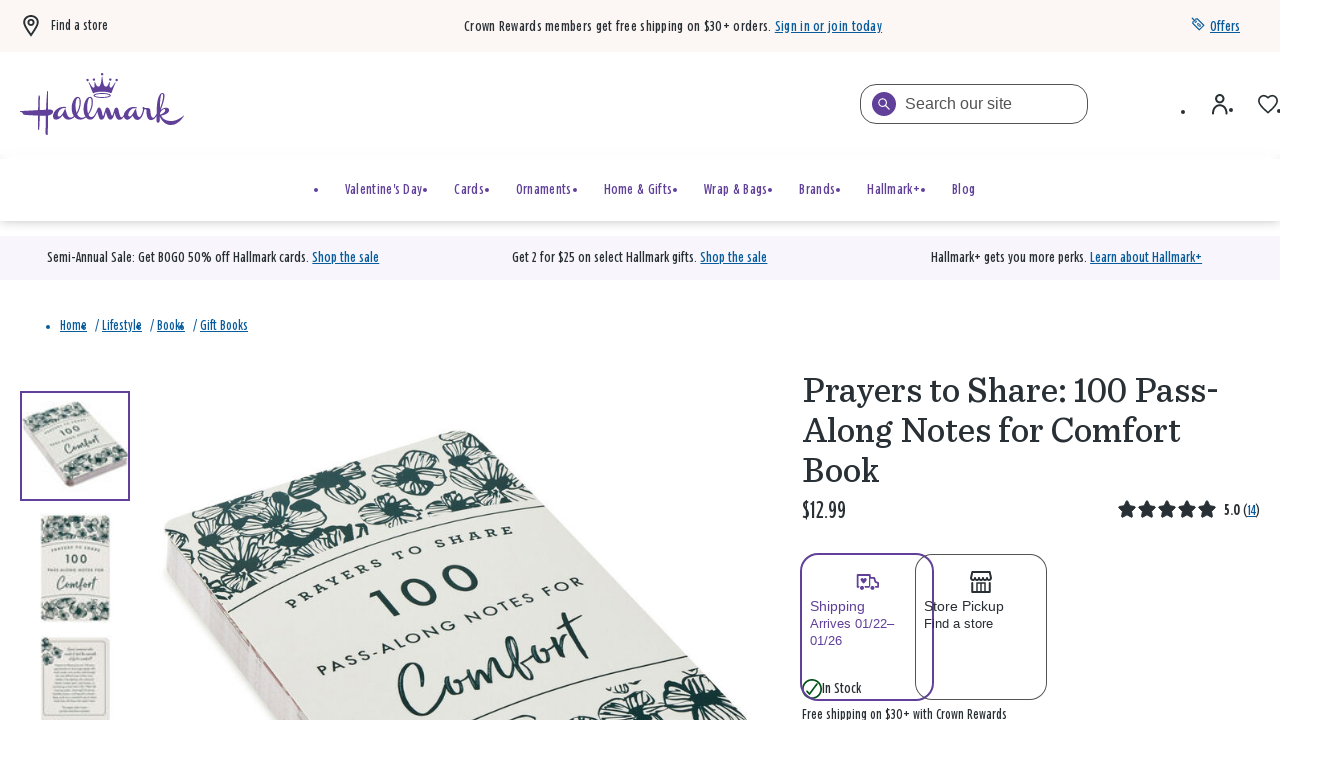

--- FILE ---
content_type: text/html;charset=UTF-8
request_url: https://www.hallmark.com/lifestyle/books/gift-books/prayers-to-share-100-pass-along-notes-for-comfort-book-1REL2033.html
body_size: 92958
content:
<!DOCTYPE html>
<html
lang="en"
dir="ltr"
data-action="Product-Show"
data-querystring="pid=1REL2033"
data-siteid="hmk-onesite"
data-locale="default"
>
<head>
<meta charset="UTF-8"/>







<link
    rel="preload"
    as="font"
    href="/on/demandware.static/Sites-hmk-onesite-Site/-/default/dw05fbf529/fonts/Beam/BeamNewVFHMK.woff2"
    type="font/woff2"
    crossorigin="anonymous"
/>
<style>
    @font-face {
        font-family: 'Beam';
        font-style:  normal;
        font-weight: 20 200; /* Support font-weight range 20-200, font-stretch range 0-900*/
        font-display: swap;
        src: url("/on/demandware.static/Sites-hmk-onesite-Site/-/default/dw05fbf529/fonts/Beam/BeamNewVFHMK.woff2") format("woff2"),
            url("/on/demandware.static/Sites-hmk-onesite-Site/-/default/dwfbe03163/fonts/Beam/BeamNewVFHMK.woff") format("woff");
    }
    @font-face {
        font-family: 'Queens Hat';
        font-style:  normal;
        font-weight: 350;
        font-display: swap;
        src: url("/on/demandware.static/Sites-hmk-onesite-Site/-/default/dwa9c8fc63/fonts/QueensHat/QueensHatTextHMK-Medium2.woff2") format("woff2"),
            url("/on/demandware.static/Sites-hmk-onesite-Site/-/default/dwd2fc5e73/fonts/QueensHat/QueensHatTextHMK-Medium2.woff") format("woff");
    }
    @font-face {
        font-family: 'Hallmark Plus Neue HMK Bold';
        font-style:  normal;
        font-weight: 700;
        font-display: swap;
        src: url("/on/demandware.static/Sites-hmk-onesite-Site/-/default/dw29f0312f/fonts/HallmarkPlus/HallmarkPlusNeueHMK-Bold.woff2") format("woff2");
        src: url("/on/demandware.static/Sites-hmk-onesite-Site/-/default/dw7ce1837d/fonts/HallmarkPlus/HallmarkPlusNeueHMK-Bold.woff") format("woff");
    }
</style>


<meta content="ie=edge" http-equiv="x-ua-compatible"/>
<meta content="width=device-width, initial-scale=1.0, maximum-scale=5.0" name="viewport"/>
<meta content="telephone=no" name="format-detection">

<title>Prayers to Share: 100 Pass-Along Notes for Comfort Book - Gift Books | Hallmark</title>

<meta name="title" content="Prayers to Share: 100 Pass-Along Notes for Comfort Book - Gift Books | Hallmark"/>
<meta name="description" content="Sow seeds of comfort with this DaySpring book of prayers. 100 perforated pages allow you to share support with friends, family and more. Cover features a floral sketch."/>
<meta name="keywords" content="faith gift, prayer gift, prayers to share, book of prayers, prayer book, faith book, christian book, religious gift, religious book, religious gift for friend, religious birthday gift, easter gift, easter basket gift, sacrament gift, comfort prayers"/>

    <meta name="robots" content="index, follow"/>



    
        
            <meta property="og:image" content="https://www.hallmark.com/on/demandware.static/-/Sites-hallmark-master/default/dw45312670/images/finished-goods/products/1REL2033/Prayers-to-Share-Book-With-Notes-for-Comfort_1REL2033_01.jpg"/>
        
    

    
        
            <meta property="og:image:width" content="500"/>
        
    

    
        
            <meta property="og:type" content="product"/>
        
    

    
        
            <meta property="twitter:card" content="product"/>
        
    

    
        
            <meta property="twitter:title" content="Prayers to Share: 100 Pass-Along Notes for Comfort Book for USD 12.99 | Hallmark"/>
        
    

    
        
            <meta property="og:availability" content="instock"/>
        
    

    
        
            <meta property="og:site_name" content="Hallmark"/>
        
    

    
        
            <meta property="og:price:amount" content="12.99"/>
        
    

    
        
            <meta property="twitter:url" content="https://www.hallmark.com/lifestyle/books/gift-books/prayers-to-share-100-pass-along-notes-for-comfort-book-1REL2033.html"/>
        
    

    
        
            <meta property="og:price:currency" content="USD"/>
        
    

    
        
            <meta property="og:title" content="Prayers to Share: 100 Pass-Along Notes for Comfort Book for only USD 12.99 | Hallmark"/>
        
    

    
        
            <meta property="og:image:height" content="500"/>
        
    

    
        
            <meta property="og:updated_time" content="2026-01-18T05:06:27.000Z"/>
        
    

    
        
            <meta property="og:description" content="Sow seeds of comfort with this DaySpring book of prayers. 100 perforated pages allow you to share support with friends, family and more. Cover features a floral sketch."/>
        
    

    
        
            <meta property="og:image:secure_url" content="https://www.hallmark.com/on/demandware.static/-/Sites-hallmark-master/default/dw45312670/images/finished-goods/products/1REL2033/Prayers-to-Share-Book-With-Notes-for-Comfort_1REL2033_01.jpg"/>
        
    

    
        
            <meta property="twitter:image" content="https://www.hallmark.com/on/demandware.static/-/Sites-hallmark-master/default/dw45312670/images/finished-goods/products/1REL2033/Prayers-to-Share-Book-With-Notes-for-Comfort_1REL2033_01.jpg"/>
        
    

    
        
            <meta property="twitter:site" content="Hallmark"/>
        
    

    
        
            <meta property="twitter:description" content="Sow seeds of comfort with this DaySpring book of prayers. 100 perforated pages allow you to share support with friends, family and more. Cover features a floral sketch."/>
        
    

    
        
            <meta property="og:locale" content="en_US"/>
        
    

    
        
            <meta property="og:url" content="https://www.hallmark.com/lifestyle/books/gift-books/prayers-to-share-100-pass-along-notes-for-comfort-book-1REL2033.html"/>
        
    







    



    <link rel="canonical" href="https://www.hallmark.com/lifestyle/books/gift-books/prayers-to-share-100-pass-along-notes-for-comfort-book-1REL2033.html"/>





        <link
            rel="preload" as="image"
            href="https://www.hallmark.com/dw/image/v2/AALB_PRD/on/demandware.static/-/Sites-hallmark-master/default/dw45312670/images/finished-goods/products/1REL2033/Prayers-to-Share-Book-With-Notes-for-Comfort_1REL2033_01.jpg?sw=758&amp;sh=758&amp;sm=fit&amp;q=80"
            media="(min-width: 1024px)"
            imagesrcset="https://www.hallmark.com/dw/image/v2/AALB_PRD/on/demandware.static/-/Sites-hallmark-master/default/dw45312670/images/finished-goods/products/1REL2033/Prayers-to-Share-Book-With-Notes-for-Comfort_1REL2033_01.jpg?sw=758&amp;sh=758&amp;sm=fit&amp;q=80, https://www.hallmark.com/dw/image/v2/AALB_PRD/on/demandware.static/-/Sites-hallmark-master/default/dw45312670/images/finished-goods/products/1REL2033/Prayers-to-Share-Book-With-Notes-for-Comfort_1REL2033_01.jpg?sw=1516&amp;sh=1516&amp;sm=fit&amp;q=80 2x"
        />

        <link
            rel="preload" as="image"
            href="https://www.hallmark.com/dw/image/v2/AALB_PRD/on/demandware.static/-/Sites-hallmark-master/default/dw45312670/images/finished-goods/products/1REL2033/Prayers-to-Share-Book-With-Notes-for-Comfort_1REL2033_01.jpg?sw=758&amp;sh=758&amp;sm=fit&amp;q=80"
            media="(min-width: 768px) and (max-width: 1023px)"
            imagesrcset="https://www.hallmark.com/dw/image/v2/AALB_PRD/on/demandware.static/-/Sites-hallmark-master/default/dw45312670/images/finished-goods/products/1REL2033/Prayers-to-Share-Book-With-Notes-for-Comfort_1REL2033_01.jpg?sw=447&amp;sh=447&amp;sm=fit&amp;q=80, https://www.hallmark.com/dw/image/v2/AALB_PRD/on/demandware.static/-/Sites-hallmark-master/default/dw45312670/images/finished-goods/products/1REL2033/Prayers-to-Share-Book-With-Notes-for-Comfort_1REL2033_01.jpg?sw=894&amp;sh=894&amp;sm=fit&amp;q=80 2x"
        />

        <link
            rel="preload" as="image"
            href="https://www.hallmark.com/dw/image/v2/AALB_PRD/on/demandware.static/-/Sites-hallmark-master/default/dw45312670/images/finished-goods/products/1REL2033/Prayers-to-Share-Book-With-Notes-for-Comfort_1REL2033_01.jpg?sw=758&amp;sh=758&amp;sm=fit&amp;q=80"
            media="(max-width: 767px)"
            imagesrcset="https://www.hallmark.com/dw/image/v2/AALB_PRD/on/demandware.static/-/Sites-hallmark-master/default/dw45312670/images/finished-goods/products/1REL2033/Prayers-to-Share-Book-With-Notes-for-Comfort_1REL2033_01.jpg?sw=459&amp;sh=459&amp;sm=fit&amp;q=80, https://www.hallmark.com/dw/image/v2/AALB_PRD/on/demandware.static/-/Sites-hallmark-master/default/dw45312670/images/finished-goods/products/1REL2033/Prayers-to-Share-Book-With-Notes-for-Comfort_1REL2033_01.jpg?sw=918&amp;sh=918&amp;sm=fit&amp;q=80 2x"
        />







<script>
    window.csrfToken = {
        "name": "csrf_token",
        "value": "MU-RtBYPNshamGDWbcymO0LCxQcrB8-bx-hI8YaII9p2VIGOmHKSOQROu-adOJfO6NvBSdYtRbVzEaTQ0_veirC05ucn2k21D1yzql_CxS8O8q4-uEdqk_AMQAj4xX-l4-PYgNTh200qHczUKxq1KUP4KgyRInrgoF05l6PmBRrSd2BaEI0="
    };
</script>


<script>
    window.sfccUnCachedData = {"customerData":{"customerId":"bdBgAmMI67yIRG98NVbgpX4dEa","isAnonymous":true},"consentTrackingHint":false};
</script>

<script>
(function () {
if(!window.dataLayer) {
window.dataLayer = [];
}
var userData = JSON.parse("\u007b\"loginStatus\"\u003a\"False\"\u002c\"authenticationType\"\u003a\"Continue\u0020as\u0020Guest\"\u002c\"currency\"\u003a\"USD\"\u002c\"storeInfo\"\u003anull\u002c\"membershipKOC\"\u003a\u007b\u007d\u007d");
window.adobeUserData = userData;
var uncachedPageData = JSON.parse("\u007b\"site\"\u003a\u007b\"environment\"\u003a\"production\"\u002c\"language\"\u003a\"en\u002dUS\"\u002c\"dwSessionID\"\u003a\"ffK\u005fMDIRziHcf7NFuE4mrHiNMPmKFzQuGBr\u002d8gbEnuEIqtC\u002d8mePDg567fzsPiII1\u002dqMT5ZVy2SlvcgpEeHvmA\u003d\u003d\"\u007d\u002c\"user\"\u003a\u007b\"customerGroup\"\u003a\u005b\u007b\"custGroupID\"\u003a\"AgentUsers\"\u007d\u002c\u007b\"custGroupID\"\u003a\"Device\u002dDesktop\"\u007d\u002c\u007b\"custGroupID\"\u003a\"Everyone\"\u007d\u002c\u007b\"custGroupID\"\u003a\"NON\u002dCRGroup\"\u007d\u002c\u007b\"custGroupID\"\u003a\"Unregistered\"\u007d\u002c\u007b\"custGroupID\"\u003a\"astound\u002dtest\u002dgroup\"\u007d\u002c\u007b\"custGroupID\"\u003a\"non\u005fCRPlatinum\"\u007d\u002c\u007b\"custGroupID\"\u003a\"non\u005fKOC\"\u007d\u005d\u002c\"authStatus\"\u003a\"Not\u0020Logged\u0020In\"\u002c\"sessionID\"\u003a\"rjw0T9Fqg6Q1II2UVP1L9qtDu4ZpbHmr8UU\u003d\"\u002c\"geoRegion\"\u003a\"535\"\u002c\"geoLong\"\u003a\u002d83\u002e0061\u002c\"geoLat\"\u003a39\u002e9625\u002c\"deviceType\"\u003a\"W\"\u002c\"CID\"\u003a\"\"\u002c\"ipAddress\"\u003a\"23\u002e63\u002e28\u002e236\"\u002c\"sfOptimizations\"\u003a\u005b\u005d\u002c\"memberType\"\u003a\"NON\"\u002c\"rewardID\"\u003a\"\"\u002c\"rewardsMembershipLevel\"\u003a\"\"\u002c\"rewardsPointsAvailable\"\u003a0\u002c\"rewardsPointsYearToDate\"\u003a0\u002c\"rewardsPointsToNextLevel\"\u003a0\u007d\u002c\"cart\"\u003a\u007b\"subTotal\"\u003a\"\"\u002c\"qtyIncart\"\u003a\"\"\u002c\"uniqueItemInCart\"\u003a\"\"\u007d\u002c\"page\"\u003a\u007b\"previousPageType\"\u003a\"PDP\"\u007d\u002c\"storeInfo\"\u003a\u007b\"defaultStoreSet\"\u003afalse\u007d\u007d");
window.uncachedPageData = uncachedPageData;
})();
</script>
<meta name="$sw-session-hash$" content="642721d53cab31573c1b1f9ae71fe20c" />


<script>
function getPageURLData(pageUrl) {
var currentPageLevels = pageUrl.replace('https://', '').split('/');
var pageURLData = {};
currentPageLevels.forEach((level, index) => {
// exclude params from page levels
if (level.includes('?') || !level.trim()) {
return;
}
var levelNumber = index + 1;
pageURLData['level' + levelNumber] = level;
});
return pageURLData;
};
(function () {
if(!window.dataLayer) {
window.dataLayer = [];
}
var cachedPageData = JSON.parse("\u007b\"event\"\u003a\"pageload\"\u002c\"page\"\u003a\u007b\"pageType\"\u003a\"PDP\"\u002c\"pageTemplate\"\u003a\"Standard\u0020PDP\"\u002c\"currentPageLevel1\"\u003a\"https\u003a\/\/www\u002ehallmark\u002ecom\/\"\u002c\"currentPageLevel2\"\u003a\"Lifestyle\"\u002c\"currentPageLevel3\"\u003a\"Books\"\u002c\"currentPageLevel4\"\u003a\"Gift\u0020Books\"\u002c\"currentPageLevel5\"\u003a\"Prayers\u0020to\u0020Share\u003a\u0020100\u0020Pass\u002dAlong\u0020Notes\u0020for\u0020Comfort\u0020Book\"\u002c\"filteredPage\"\u003afalse\u007d\u002c\"productDetail\"\u003a\u007b\"productSKU\"\u003a\"1REL2033\"\u002c\"productName\"\u003a\"Prayers\u0020to\u0020Share\u003a\u0020100\u0020Pass\u002dAlong\u0020Notes\u0020for\u0020Comfort\u0020Book\"\u002c\"basePrice\"\u003a12\u002e99\u002c\"priceAfterDiscount\"\u003a12\u002e99\u002c\"buyableChannelOption\"\u003a\"Shipping\u002c\u0020Store\u0020Pickup\"\u007d\u007d")
var pageData = Object.assign({}, window.uncachedPageData, cachedPageData);
pageData.page = Object.assign(pageData.page, window.uncachedPageData.page);
window.cachedPageData = cachedPageData;
pageData.page.pageURL = window.location.href;
pageData.page.currentPage = getPageURLData(window.location.href);
if (document.referrer) {
uncachedPageData.page.referringURL = document.referrer;
uncachedPageData.page.previousPage = getPageURLData(document.referrer);
}
dataLayer.push(pageData);
})();
</script>
<script src="https://assets.adobedtm.com/5810f1912eae/6c88eb33102a/launch-3b65a5b1a23d.min.js" async></script>

























    


<link as="style" href="/on/demandware.static/Sites-hmk-onesite-Site/-/default/v1768716695247/common-critical-na.css" rel="preload"/>

<link
rel="stylesheet"
href="/on/demandware.static/Sites-hmk-onesite-Site/-/default/v1768716695247/common-critical-na.css"
class="js-styles"


/>



<script> </script>





    


<link as="style" href="/on/demandware.static/Sites-hmk-onesite-Site/-/default/v1768716695247/common-na.css" rel="preload"/>

<link
rel="stylesheet"
href="/on/demandware.static/Sites-hmk-onesite-Site/-/default/v1768716695247/common-na.css"
class="js-styles"
media="print" onload="if(media!=='all')media='all'"

/>

<noscript>
<link
rel="stylesheet"
href="/on/demandware.static/Sites-hmk-onesite-Site/-/default/v1768716695247/common-na.css"

/>
</noscript>




    


<link as="style" href="/on/demandware.static/Sites-hmk-onesite-Site/-/default/v1768716695247/pdp-na.css" rel="preload"/>

<link
rel="stylesheet"
href="/on/demandware.static/Sites-hmk-onesite-Site/-/default/v1768716695247/pdp-na.css"
class="js-styles"
media="print" onload="if(media!=='all')media='all'"

/>

<noscript>
<link
rel="stylesheet"
href="/on/demandware.static/Sites-hmk-onesite-Site/-/default/v1768716695247/pdp-na.css"

/>
</noscript>






    <link rel="prefetch" href="/on/demandware.static/Sites-hmk-onesite-Site/-/default/v1768716695247/cart-na.css" as="style"/>

    <link rel="prefetch" href="/on/demandware.static/Sites-hmk-onesite-Site/-/default/v1768716695247/cart.widgets.bundle.js" as="script"/>




<script src="https://www.google.com/recaptcha/enterprise.js?render=6Le0lXEpAAAAAO3tTOqyDo4kSKOQFNuDyfXB1r-x" async="async"></script>






	<script type="text/javascript">
        // This is a hotfix for COM-1887 and must be removed once Bloomreach allows the necessary headers in CORS requests.
        window.originalFetchFunction = window.fetch;
		// data dog config
const hostname = window.location.hostname.toLocaleLowerCase();
const allowedDomains = ['www.dev.hallmark.com', 'www.stage.hallmark.com', 'www.hallmark.com'];
const excludedDomains = ['sanalytics.hallmark.com', 'analytics.hallmark.com'];
const rumSessionTimeout = 15 * 60 * 1000; 

if (allowedDomains.indexOf(hostname) !== -1) {
    const lastInit = sessionStorage.getItem('rum_initialized_time');
    const currentTime = Date.now();

    // Check if the RUM session is inactive or hasn't been initialized.
    // If no valid session is found, or it has expired, wait for the user's first interaction (click) to start the session.
    if (!isRUMSessionActive() || !lastInit || (currentTime - parseInt(lastInit, 10)) > rumSessionTimeout) {
        document.addEventListener('click', function initOnClick() {
            initializeRUM();
            document.removeEventListener('click', initOnClick); // Remove listener after first click
        });
    } else {
        initializeRUM();  // Auto-initialize RUM if session is still valid
    }
}

// Check if Datadog RUM session cookie exists and is active
function isRUMSessionActive() {
    const datadogCookieValue = document.cookie.split('; ').find(c => c.startsWith('_dd_s='));
    if (!datadogCookieValue) return false;

    const datadogSessionId = datadogCookieValue.match(/id=([^&]*)/)?.[1];
    const isDatadogSessionExpired = datadogCookieValue.includes('isExpired=1');

    if (isDatadogSessionExpired) return false;
    if (datadogSessionId) return true;

    return false
}

function initializeRUM() {
    try {
        !function(a, e, o, t, c) {
            a = a[c] = a[c] || {
                q: [],
                onReady: function(e) {
                    a.q.push(e)
                }
            }, (c = e.createElement(o)).async = 1, c.src = t, (t = e.getElementsByTagName(o)[0]).parentNode.insertBefore(c, t)
        }(window, document, "script", "https://www.datadoghq-browser-agent.com/us1/v5/datadog-rum.js", "DD_RUM"), DD_RUM.onReady(function() {
            
            const envConfig = {
                "www.dev.hallmark.com": {
                    env: "dotcom-dev",
                    sessionReplaySampleRate: 100,
                    allowedTracingUrls: [
                        `https://${hostname}`,
                        (url) => 
                            (url.includes(".dev.hallmark.com") || url.includes(".stage.hallmark.com")) && 
                            !excludedDomains.some((excluded) => url.includes(excluded))]
                },
                "www.stage.hallmark.com": {
                    env: "dotcom-stage",
                    sessionReplaySampleRate: 100,
                    allowedTracingUrls: [
                        `https://${hostname}`,
                        (url) => 
                            (url.includes(".dev.hallmark.com") || url.includes(".stage.hallmark.com")) &&
                            !excludedDomains.some((excluded) => url.includes(excluded))]
                },
                "www.hallmark.com": {
                    env: "dotcom-prod",
                    sessionReplaySampleRate: 5,
                    allowedTracingUrls: [
                        `https://${hostname}`,
                        (url) => 
                            !url.includes("dev.hallmark.com") &&
                            !url.includes("stage.hallmark.com") &&
                            !excludedDomains.some((excluded) => url.includes(excluded)) &&
                            url.includes(".hallmark.com")]
                }
            };

            const { env, sessionReplaySampleRate, allowedTracingUrls } = envConfig[hostname] || { env: "unknown-env", sessionReplaySampleRate: 0, allowedTracingUrls: [] };

            DD_RUM.init({
                clientToken: "pubb4460b034e518e6a54011a7f17415a8e",
                applicationId: "9708c96d-9449-4029-a4fc-d02e0397c6c4",
                site: "datadoghq.com",
                // Specify a version number to identify the deployed version of your application in Datadog 
                // version: '1.0.0', 
                service: "hallmark.com-onesite",
                env: env,                
                sessionSampleRate: 100,
                sessionReplaySampleRate: sessionReplaySampleRate,
                silentMultipleInit:!0,
                trackUserInteractions: !0,
                trackSessionAcrossSubdomains: !0,
                trackFrustrations: !0,
                trackResources: !0,
                trackLongTasks: !0,
                enableExperimentalFeatures: ['clickmap'],
                defaultPrivacyLevel: "allow",
                allowedTracingUrls: allowedTracingUrls,
                traceSampleRate: 100,
                beforeSend: (event, context) => {
                    if (event.type === 'resource') {
                        if (event.resource.type === 'xhr') {
                            const headersArray = context.xhr.getAllResponseHeaders().trim().split(/[\r\n]/);
                            const headersObject = headersArray.reduce((acc, line) => (line && (acc[line.split(': ')[0]] = line.split(': ').slice(1).join(': ')), acc), {});
                            event.context.responseHeaders = headersObject;
                        } else if (context.response && context.response.headers) {
                            event.context.responseHeaders = Object.fromEntries(context.response.headers);
                        }
                        return true;
                    }
                }
            });

            // Add feature flag for "wandz" if it's a valid JSON object in local storage (RUSH-171171)

            try {
                const wandzData = window.localStorage.getItem('wandz');
                if (wandzData) {
                    const parsedData = JSON.parse(wandzData);
                    if (parsedData && typeof parsedData === 'object') {
                        DD_RUM.addFeatureFlagEvaluation('wandz', true);
                    }
                }
            } catch (error) {
                console.error("Error parsing 'wandz' from local storage:", error);
            }

            var dataLayerPageLoadObject = dataLayer?.filter(e => e.event === 'pageload')[0];
            var dataLayerPurchaseObject = dataLayer?.filter(e => e.event === 'purchase')[0];
            var dataLayerErrorMessageObject = dataLayer?.filter(e => e.event === 'errorMessage')[0];

            DD_RUM.setGlobalContextProperty('dwsid', dataLayerPageLoadObject?.site?.dwSessionID?.substr(0, 10));
            DD_RUM.setGlobalContextProperty('dwanonymous', document.cookie?.split('; ').find(c => c.startsWith('dwanonymous_'))?.split('=')[1])
            DD_RUM.setGlobalContextProperty('profile_info.sfcno', document.cookie?.split('; ').find(c => c.startsWith('sfcno'))?.split('=')[1]);
            DD_RUM.setGlobalContextProperty('profile_info.cid', localStorage.getItem('cid'));
            DD_RUM.setGlobalContextProperty('profile_info.accountId', document.cookie?.split('; ').find(c => c.startsWith('accountId'))?.split('=')[1]);
            DD_RUM.setGlobalContextProperty('profile_info.accountType', document.cookie?.split('; ').find(c => c.startsWith('accountType'))?.split('=')[1]);
            DD_RUM.setGlobalContextProperty('profile_info.memberType', dataLayerPageLoadObject?.user?.memberType);
            DD_RUM.setGlobalContextProperty('profile_info.CRNumber', dataLayerPageLoadObject?.user?.rewardID);
            DD_RUM.setGlobalContextProperty('ip_address', dataLayerPageLoadObject?.user?.ipAddress);
            DD_RUM.setGlobalContextProperty('page_type', dataLayerPageLoadObject?.page?.pageType)
            DD_RUM.setGlobalContextProperty('order_info.deviceSource', dataLayerPurchaseObject?.transaction?.deviceSource);
            DD_RUM.setGlobalContextProperty('order_info.order_id', dataLayerPurchaseObject?.transaction?.transactionID);
            DD_RUM.setGlobalContextProperty('order_info.totals.order_subtotal', dataLayerPurchaseObject?.transaction?.subtotal);
            DD_RUM.setGlobalContextProperty('order_info.totals.tax_amount', dataLayerPurchaseObject?.transaction?.salestax);
            DD_RUM.setGlobalContextProperty('order_info.totals.order_total', dataLayerPurchaseObject?.transaction?.cartSubTotal);
            DD_RUM.setGlobalContextProperty('order_info.totals.shipmentPrice', dataLayerPurchaseObject?.transaction?.shippingMethodInfo?.shipmentPrice);
            DD_RUM.setGlobalContextProperty('order_info.discounts.discount_total', dataLayerPurchaseObject?.transaction?.orderTotalDiscount);
            DD_RUM.setGlobalContextProperty('order_info.shipmentType', dataLayerPurchaseObject?.transaction?.shippingMethodInfo?.shipmentType);
            DD_RUM.setGlobalContextProperty('order_info.sui.suiUsed', dataLayerPurchaseObject?.transaction?.SUIUsed);
            DD_RUM.setGlobalContextProperty('order_info.sui.suiAmount', dataLayerPurchaseObject?.transaction?.SUIAmount);
            DD_RUM.setGlobalContextProperty('error.event', dataLayerErrorMessageObject?.event);
            DD_RUM.setGlobalContextProperty('error.messageType', dataLayerErrorMessageObject?.messageType);

			// Store session initialization time in sessionStorage
            sessionStorage.setItem('rum_initialized_time', Date.now().toString());
        })
    } catch (a) {
        console.log("Error with loading Datadog");
    }
}
	</script>


<script>
    window.contexts = ["global","pdp","carousel","applepay","cybersource"];
    window.sfccData = {"wishlistActionUrls":{"getItems":"/on/demandware.store/Sites-hmk-onesite-Site/default/Wishlist-GetItems","addToWishlist":"/on/demandware.store/Sites-hmk-onesite-Site/default/Wishlist-AddProduct","removeFromWishlist":"/on/demandware.store/Sites-hmk-onesite-Site/default/Wishlist-RemoveProduct"},"siteData":{"id":"hmk-onesite"},"countrySelectorType":"dialog","isCountryCodeInputEnabled":false};

    if (!window.sfccData.siteData) {
        
        window.sfccData = {"wishlistActionUrls":{"getItems":"/on/demandware.store/Sites-hmk-onesite-Site/default/Wishlist-GetItems","addToWishlist":"/on/demandware.store/Sites-hmk-onesite-Site/default/Wishlist-AddProduct","removeFromWishlist":"/on/demandware.store/Sites-hmk-onesite-Site/default/Wishlist-RemoveProduct"},"siteData":{"id":"hmk-onesite"},"countrySelectorType":"dialog","isCountryCodeInputEnabled":false};
    }

    function scrollToBottom() {
        const messageArea = document.querySelector('.embeddedServiceLiveAgentStateChat .messageArea');
        if (messageArea) {
            messageArea.scrollTop = messageArea.scrollHeight; // Scroll to the bottom
        }
    }

    function waitForChatbot() {
        const observer = new MutationObserver(() => {
            const messageArea = document.querySelector('.embeddedServiceLiveAgentStateChat .messageArea');
            if (messageArea) {
                scrollToBottom(); // Scroll to the bottom once the message area is found
                observer.disconnect(); // Stop observing once the chatbot is loaded

                // Observe for new messages being added to the message area
                const messageObserver = new MutationObserver(() => {
                    scrollToBottom(); // Scroll to the bottom on new messages
                });
                messageObserver.observe(messageArea, { childList: true, subtree: true });
            }
        });

        // Observe for the chatbot container being added to the DOM
        observer.observe(document.body, { childList: true, subtree: true });
    }

    // Wait for the chatbot to load
    document.addEventListener('DOMContentLoaded', waitForChatbot);
</script>



<script>
    window.headInitTime = Date.now();

    window.tauData = window.tauData || {};
    window.tauData.currentSiteId = 'hmk-onesite';
    window.tauData.currentSiteLocale = '';

    document.addEventListener('DOMContentLoaded', function () {
        window.domReadyTime = Date.now();
    }, { once: true });
    window.assetsStaticURL = '/on/demandware.static/Sites-hmk-onesite-Site/-/default/v1768716695247/';
</script>


    
        <script async="async" src="/on/demandware.static/Sites-hmk-onesite-Site/-/default/v1768716695247/app_custom_hmk.js"></script>
    




<link color="#604099" href="/on/demandware.static/Sites-hmk-onesite-Site/-/default/dw0d92662f/images/favicons/safari-pinned-tab.svg" rel="mask-icon"/>

    <link href="/on/demandware.static/Sites-hmk-onesite-Site/-/default/dw74fcdacc/images/favicons/apple-icon-180x180.png" rel="apple-touch-icon" sizes="180x180"/>

    <link href="/on/demandware.static/Sites-hmk-onesite-Site/-/default/dw1461ba4b/images/favicons/apple-icon-152x152.png" rel="apple-touch-icon" sizes="152x152"/>

<link href="/on/demandware.static/Sites-hmk-onesite-Site/-/default/dw74fcdacc/images/favicons/apple-icon-180x180.png" rel="apple-touch-icon"/>


    <link href="/on/demandware.static/Sites-hmk-onesite-Site/-/default/dw2cd95045/images/favicons/favicon-32x32.png" rel="icon" sizes="32x32" type="image/png"/>

    <link href="/on/demandware.static/Sites-hmk-onesite-Site/-/default/dw977980e1/images/favicons/favicon-16x16.png" rel="icon" sizes="16x16" type="image/png"/>

<link href="/on/demandware.static/Sites-hmk-onesite-Site/-/default/dwf719205e/images/favicons/manifest.json" rel="manifest"/>
<meta content="#604099" name="theme-color"/>


<script type="text/javascript">//<!--
/* <![CDATA[ (head-active_data.js) */
var dw = (window.dw || {});
dw.ac = {
    _analytics: null,
    _events: [],
    _category: "",
    _searchData: "",
    _anact: "",
    _anact_nohit_tag: "",
    _analytics_enabled: "true",
    _timeZone: "US/Central",
    _capture: function(configs) {
        if (Object.prototype.toString.call(configs) === "[object Array]") {
            configs.forEach(captureObject);
            return;
        }
        dw.ac._events.push(configs);
    },
	capture: function() { 
		dw.ac._capture(arguments);
		// send to CQ as well:
		if (window.CQuotient) {
			window.CQuotient.trackEventsFromAC(arguments);
		}
	},
    EV_PRD_SEARCHHIT: "searchhit",
    EV_PRD_DETAIL: "detail",
    EV_PRD_RECOMMENDATION: "recommendation",
    EV_PRD_SETPRODUCT: "setproduct",
    applyContext: function(context) {
        if (typeof context === "object" && context.hasOwnProperty("category")) {
        	dw.ac._category = context.category;
        }
        if (typeof context === "object" && context.hasOwnProperty("searchData")) {
        	dw.ac._searchData = context.searchData;
        }
    },
    setDWAnalytics: function(analytics) {
        dw.ac._analytics = analytics;
    },
    eventsIsEmpty: function() {
        return 0 == dw.ac._events.length;
    }
};
/* ]]> */
// -->
</script>
<script type="text/javascript">//<!--
/* <![CDATA[ (head-cquotient.js) */
var CQuotient = window.CQuotient = {};
CQuotient.clientId = 'aalb_prd-hallmark';
CQuotient.realm = 'AALB';
CQuotient.siteId = 'hmk-onesite';
CQuotient.instanceType = 'prd';
CQuotient.locale = 'default';
CQuotient.fbPixelId = '__UNKNOWN__';
CQuotient.activities = [];
CQuotient.cqcid='';
CQuotient.cquid='';
CQuotient.cqeid='';
CQuotient.cqlid='';
CQuotient.apiHost='api.cquotient.com';
/* Turn this on to test against Staging Einstein */
/* CQuotient.useTest= true; */
CQuotient.useTest = ('true' === 'false');
CQuotient.initFromCookies = function () {
	var ca = document.cookie.split(';');
	for(var i=0;i < ca.length;i++) {
	  var c = ca[i];
	  while (c.charAt(0)==' ') c = c.substring(1,c.length);
	  if (c.indexOf('cqcid=') == 0) {
		CQuotient.cqcid=c.substring('cqcid='.length,c.length);
	  } else if (c.indexOf('cquid=') == 0) {
		  var value = c.substring('cquid='.length,c.length);
		  if (value) {
		  	var split_value = value.split("|", 3);
		  	if (split_value.length > 0) {
			  CQuotient.cquid=split_value[0];
		  	}
		  	if (split_value.length > 1) {
			  CQuotient.cqeid=split_value[1];
		  	}
		  	if (split_value.length > 2) {
			  CQuotient.cqlid=split_value[2];
		  	}
		  }
	  }
	}
}
CQuotient.getCQCookieId = function () {
	if(window.CQuotient.cqcid == '')
		window.CQuotient.initFromCookies();
	return window.CQuotient.cqcid;
};
CQuotient.getCQUserId = function () {
	if(window.CQuotient.cquid == '')
		window.CQuotient.initFromCookies();
	return window.CQuotient.cquid;
};
CQuotient.getCQHashedEmail = function () {
	if(window.CQuotient.cqeid == '')
		window.CQuotient.initFromCookies();
	return window.CQuotient.cqeid;
};
CQuotient.getCQHashedLogin = function () {
	if(window.CQuotient.cqlid == '')
		window.CQuotient.initFromCookies();
	return window.CQuotient.cqlid;
};
CQuotient.trackEventsFromAC = function (/* Object or Array */ events) {
try {
	if (Object.prototype.toString.call(events) === "[object Array]") {
		events.forEach(_trackASingleCQEvent);
	} else {
		CQuotient._trackASingleCQEvent(events);
	}
} catch(err) {}
};
CQuotient._trackASingleCQEvent = function ( /* Object */ event) {
	if (event && event.id) {
		if (event.type === dw.ac.EV_PRD_DETAIL) {
			CQuotient.trackViewProduct( {id:'', alt_id: event.id, type: 'raw_sku'} );
		} // not handling the other dw.ac.* events currently
	}
};
CQuotient.trackViewProduct = function(/* Object */ cqParamData){
	var cq_params = {};
	cq_params.cookieId = CQuotient.getCQCookieId();
	cq_params.userId = CQuotient.getCQUserId();
	cq_params.emailId = CQuotient.getCQHashedEmail();
	cq_params.loginId = CQuotient.getCQHashedLogin();
	cq_params.product = cqParamData.product;
	cq_params.realm = cqParamData.realm;
	cq_params.siteId = cqParamData.siteId;
	cq_params.instanceType = cqParamData.instanceType;
	cq_params.locale = CQuotient.locale;
	
	if(CQuotient.sendActivity) {
		CQuotient.sendActivity(CQuotient.clientId, 'viewProduct', cq_params);
	} else {
		CQuotient.activities.push({activityType: 'viewProduct', parameters: cq_params});
	}
};
/* ]]> */
// -->
</script>
<!-- Demandware Apple Pay -->

<style type="text/css">ISAPPLEPAY{display:inline}.dw-apple-pay-button,.dw-apple-pay-button:hover,.dw-apple-pay-button:active{background-color:black;background-image:-webkit-named-image(apple-pay-logo-white);background-position:50% 50%;background-repeat:no-repeat;background-size:75% 60%;border-radius:5px;border:1px solid black;box-sizing:border-box;margin:5px auto;min-height:30px;min-width:100px;padding:0}
.dw-apple-pay-button:after{content:'Apple Pay';visibility:hidden}.dw-apple-pay-button.dw-apple-pay-logo-white{background-color:white;border-color:white;background-image:-webkit-named-image(apple-pay-logo-black);color:black}.dw-apple-pay-button.dw-apple-pay-logo-white.dw-apple-pay-border{border-color:black}</style>


    
        <script type="application/ld+json">
            {"@context":"http://schema.org/","@type":"Product","name":"Prayers to Share: 100 Pass-Along Notes for Comfort Book","description":"Sow seeds of comfort with this DaySpring book of prayers. 100 perforated pages allow you to share support with friends, family and more. Cover features a floral sketch.","mpn":"1REL2033","sku":"1REL2033","brand":{"@type":"Brand","name":"Hallmark"},"image":["https://www.hallmark.com/dw/image/v2/AALB_PRD/on/demandware.static/-/Sites-hallmark-master/default/dw45312670/images/finished-goods/products/1REL2033/Prayers-to-Share-Book-With-Notes-for-Comfort_1REL2033_01.jpg?sw=758&sh=758&sm=fit&q=80","https://www.hallmark.com/dw/image/v2/AALB_PRD/on/demandware.static/-/Sites-hallmark-master/default/dwb6204a67/images/finished-goods/products/1REL2033/Prayers-to-Share-Book-With-Notes-for-Comfort_1REL2033_02.jpg?sw=758&sh=758&sm=fit&q=80","https://www.hallmark.com/dw/image/v2/AALB_PRD/on/demandware.static/-/Sites-hallmark-master/default/dw0f6e8f96/images/finished-goods/products/1REL2033/Prayers-to-Share-Book-With-Notes-for-Comfort_1REL2033_03.jpg?sw=758&sh=758&sm=fit&q=80","https://www.hallmark.com/dw/image/v2/AALB_PRD/on/demandware.static/-/Sites-hallmark-master/default/dwc0dfea4e/images/finished-goods/products/1REL2033/Prayers-to-Share-Book-With-Notes-for-Comfort_1REL2033_04.jpg?sw=758&sh=758&sm=fit&q=80","https://www.hallmark.com/dw/image/v2/AALB_PRD/on/demandware.static/-/Sites-hallmark-master/default/dw4e87dfbf/images/finished-goods/products/1REL2033/Prayers-to-Share-Book-With-Notes-for-Comfort_1REL2033_05.jpg?sw=758&sh=758&sm=fit&q=80","https://www.hallmark.com/dw/image/v2/AALB_PRD/on/demandware.static/-/Sites-hallmark-master/default/dw213738bf/images/finished-goods/products/1REL2033/Prayers-to-Share-Book-With-Notes-for-Comfort_1REL2033_06.jpg?sw=758&sh=758&sm=fit&q=80","https://www.hallmark.com/dw/image/v2/AALB_PRD/on/demandware.static/-/Sites-hallmark-master/default/dw03a0c230/images/finished-goods/products/1REL2033/Prayers-to-Share-Book-With-Notes-for-Comfort_1REL2033_07.jpg?sw=758&sh=758&sm=fit&q=80"],"offers":{"url":"https://www.hallmark.com/lifestyle/books/gift-books/prayers-to-share-100-pass-along-notes-for-comfort-book-1REL2033.html","@type":"Offer","priceCurrency":"USD","price":"12.99","availability":"http://schema.org/InStock","seller":{"@type":"Organization","name":"Hallmark"}},"aggregateRating":{"@type":"AggregateRating","ratingValue":"5.0","bestRating":5,"ratingCount":14},"review":[{"@type":"review","author":{"@type":"Person","name":"Betty N/A"},"datePublished":"2025-09-14T13:41:19-04:00","reviewBody":"I'm buying this beautiful hard cover book to give out as Christmas gifts. This is a thoughtful gift I think and something to let others know you are really thinking of them","reviewRating":{"@type":"Rating","ratingValue":5}},{"@type":"review","author":{"@type":"Person","name":"DIANE N/A"},"datePublished":"2024-02-17T13:05:54-05:00","reviewBody":"Excellent notes to share with others!","reviewRating":{"@type":"Rating","ratingValue":5}},{"@type":"review","author":{"@type":"Person","name":"KATHRYN N/A"},"datePublished":"2023-10-20T13:21:56-04:00","reviewBody":"Purchased for a friend going through some health issues.","reviewRating":{"@type":"Rating","ratingValue":5}},{"@type":"review","author":{"@type":"Person","name":"Donna Maria N/A"},"datePublished":"2023-07-01T20:04:38-04:00","reviewBody":"The words are comforting . Makes people feel good after reading them . I enjoy making people feel better .","reviewRating":{"@type":"Rating","ratingValue":5}}]}
        </script>
    


</head>
<body
class="l-page   "
id="page-body"
data-widget="focusHighlighter"
data-event-keyup="handleKeyup"
data-event-click="handleClick"
>


<svg height="0" width="0" style="position:absolute" viewBox="0 0 0 0" xmlns="http://www.w3.org/2000/svg">
    
    <symbol id="close" viewBox="0 0 14 14">
        <path stroke="currentColor" d="M7.46929 6.64641L7.11517 7.00016L7.46929 7.3539L12.8941 12.7729C12.925 12.8038 12.9263 12.8519 12.8979 12.8842C12.8732 12.9057 12.8514 12.911 12.8335 12.911C12.8156 12.911 12.8042 12.908 12.7973 12.9053C12.791 12.9028 12.7831 12.8985 12.7729 12.8883L7.35371 7.4691L7.00016 7.11555L6.6466 7.4691L1.23346 12.8822C1.20787 12.9053 1.18529 12.911 1.16682 12.911C1.14895 12.911 1.13754 12.908 1.13064 12.9053C1.12438 12.9028 1.1164 12.8985 1.10621 12.8883L0.759499 13.235L1.10621 12.8883C1.07397 12.856 1.07397 12.8051 1.10621 12.7729L6.53102 7.3539L6.88476 7.00054L6.5314 6.64679L1.11223 1.22179L1.11204 1.2216C1.07981 1.18937 1.07981 1.13845 1.11204 1.10621C1.14427 1.07398 1.19518 1.07397 1.22742 1.10619C1.22742 1.1062 1.22743 1.1062 1.22744 1.10621L6.64641 6.53102L6.99978 6.88476L7.35352 6.5314L12.7785 1.11223L12.7787 1.11204C12.8109 1.07981 12.8619 1.07981 12.8941 1.11204C12.9263 1.14428 12.9263 1.1952 12.8941 1.22744L7.46929 6.64641Z"/>
    </symbol>
    <symbol id="arrow-back" viewBox="0 0 24 24">
        <path fill="currentColor" d="m 6.44,13 9.04,8.6 a 1.52,1.52 0 0 0 2.08,0 1.36,1.36 0 0 0 0,-1.98 L 9.5600003,12 17.56,4.38 a 1.36,1.36 0 0 0 0,-1.98 1.52,1.52 0 0 0 -2.08,0 L 6.44,11 a 1.37,1.37 0 0 0 0,2 z"></path>
    </symbol>
    <symbol id="arrow-forward" viewBox="0 0 24 24">
        <path fill="currentColor" d="m 17.56,13 -9.04,8.6 a 1.52,1.52 0 0 1 -2.08,0 1.36,1.36 0 0 1 0,-1.98 l 8,-7.62 -8,-7.62 a 1.36,1.36 0 0 1 0,-1.98 1.52,1.52 0 0 1 2.08,0 l 9.04,8.6 a 1.37,1.37 0 0 1 0,2 z"></path>
    </symbol>
    <symbol id="arrow-down" viewBox="0 0 16 11">
        <path fill="currentColor" d="M7.99992 10.3806L0.259922 1.78064C-0.110078 1.37064 -0.0800782 0.74064 0.329922 0.37064C0.739922 0.000639647 1.36992 0.0306398 1.73992 0.44064L7.99992 7.39064L14.2599 0.44064C14.6299 0.0306398 15.2599 0.000639647 15.6699 0.37064C16.0799 0.74064 16.1099 1.37064 15.7399 1.78064L7.99992 10.3806Z"/>
    </symbol>
    <symbol id="edit" viewBox="0 0 5 5">
       <path fill="currentColor" d="M20.7799 1.25C20.7799 1.25 20.7699 1.24 20.7599 1.23C19.9599 0.43 18.8999 0 17.7699 0C16.6399 0 15.5799 0.44 14.7599 1.27L1.86985 14.16C1.73985 14.29 1.64985 14.45 1.60985 14.62L0.0398502 20.76C-0.0501498 21.1 0.0498503 21.47 0.29985 21.72C0.48985 21.91 0.74985 22.01 1.00985 22.01C1.08985 22.01 1.17985 22 1.25985 21.98L7.39985 20.41C7.56985 20.37 7.72985 20.28 7.85985 20.15L20.7399 7.27C22.4099 5.64 22.4398 2.96 20.7999 1.27L20.7799 1.25ZM17.7699 2C18.3699 2 18.9299 2.23 19.3499 2.65H19.3599C20.1699 3.49 20.1898 4.78 19.4599 5.65L16.3399 2.53C16.7399 2.19 17.2399 2 17.7699 2ZM17.6099 7.54L14.4099 4.44L15.2699 3.58L18.4199 6.73L17.6099 7.54ZM6.95985 18.18L3.80985 15.03L13.3499 5.5L16.5499 8.6L6.95985 18.18ZM3.16985 16.52L5.46985 18.81L2.37985 19.6L3.16985 16.52Z"/>
    </symbol>
    <symbol id="user" viewBox="0 0 24 24">
       <path fill="currentColor" d="M16.4701 6.7C16.4701 9.29 14.3601 11.4 11.7701 11.4C9.18007 11.4 7.07007 9.29 7.07007 6.7C7.07007 4.11 9.18007 2 11.7701 2C14.3601 2 16.4701 4.11 16.4701 6.7ZM14.4701 6.7C14.4701 5.21 13.2601 4 11.7701 4C10.2801 4 9.07007 5.21 9.07007 6.7C9.07007 8.19 10.2801 9.4 11.7701 9.4C13.2601 9.4 14.4701 8.19 14.4701 6.7ZM4 21.5C4 16.05 7.2 12.25 11.77 12.25C16.35 12.25 19.54 16.05 19.54 21.5C19.54 22.05 19.09 22.5 18.54 22.5C17.99 22.5 17.54 22.05 17.54 21.5C17.54 18.01 15.74 14.25 11.77 14.25C7.8 14.25 6 18.01 6 21.5C6 22.05 5.55 22.5 5 22.5C4.45 22.5 4 22.05 4 21.5Z"/>
    </symbol>

    <symbol id="delivery-shipToMe">
        <path fill-rule="evenodd" clip-rule="evenodd" fill="currentColor" d="M21.1238 11.16L23.4838 12.1H23.4438C23.7938 12.24 24.0138 12.57 24.0138 12.94V16.97C24.0138 17.47 23.6138 17.87 23.1138 17.87H20.4338C20.4238 17.19 20.1838 16.57 19.7938 16.07H22.2138V13.55L20.0138 12.67C19.7538 12.57 19.5638 12.35 19.4838 12.08L18.5638 8.84001H15.3738V15.75C15.2738 15.85 15.1838 15.96 15.0938 16.07L15.0938 16.07C14.7238 16.55 14.4838 17.15 14.4638 17.8V17.87H9.99379C9.98379 17.19 9.74379 16.57 9.35379 16.07H13.8938V8.08001C13.8938 8.06501 13.8988 8.05251 13.9038 8.04001C13.9088 8.02751 13.9138 8.01501 13.9138 8.00001C13.9138 7.98001 13.9038 7.94001 13.9038 7.94001V5.90001H3.43379V16.07H4.65379C4.26379 16.57 4.01379 17.19 4.01379 17.87H2.53379C2.03379 17.87 1.63379 17.47 1.63379 16.97V5.00001C1.63379 4.50001 2.03379 4.10001 2.53379 4.10001H14.8038C15.3038 4.10001 15.7038 4.50001 15.7038 5.00001V7.04001H19.2638C19.6738 7.04001 20.0238 7.30001 20.1338 7.69001L21.1238 11.16ZM11.7038 9.71001C11.7038 11.01 8.63384 13.6 8.63384 13.6C8.63384 13.6 5.56384 11.01 5.56384 9.71001C5.56384 8.73001 6.24384 8.08001 7.09384 8.08001C7.80384 8.08001 8.39384 8.71001 8.57384 8.93001C8.60384 8.97001 8.66384 8.97001 8.69384 8.93001C8.88384 8.71001 9.47384 8.08001 10.1738 8.08001C11.0138 8.08001 11.7038 8.73001 11.7038 9.71001ZM18.2638 16.07C18.0238 15.97 17.7538 15.91 17.4738 15.91C17.1938 15.91 16.9238 15.97 16.6838 16.07C15.9838 16.37 15.4938 17.06 15.4738 17.87V17.91C15.4738 19.01 16.3738 19.91 17.4738 19.91C18.5738 19.91 19.4738 19.01 19.4738 17.91V17.87C19.4538 17.06 18.9638 16.37 18.2638 16.07ZM7.00378 15.91C7.28378 15.91 7.55378 15.97 7.79378 16.07C8.49378 16.37 8.98378 17.06 9.00378 17.87V17.91C9.00378 19.01 8.10378 19.91 7.00378 19.91C5.90378 19.91 5.00378 19.01 5.00378 17.91V17.87C5.02378 17.06 5.51378 16.37 6.21378 16.07C6.45378 15.97 6.72378 15.91 7.00378 15.91Z"/>
    </symbol>
    <symbol id="delivery-signAndSend">
        <path fill-rule="evenodd" clip-rule="evenodd" fill="currentColor" d="M1.66634 3.33331H18.333C18.7913 3.33331 19.1663 3.70831 19.1663 4.16664V15.8332C19.1663 16.2916 18.7913 16.6666 18.333 16.6666H1.66634C1.20801 16.6666 0.833008 16.2916 0.833008 15.8332V4.16664C0.833008 3.70831 1.20801 3.33331 1.66634 3.33331ZM2.49967 14.9999H17.4997V4.99997H2.49967V14.9999ZM7.49964 11.1999H4.4413C4.09964 11.1999 3.8163 10.9166 3.8163 10.5749C3.8163 10.2333 4.09964 9.94994 4.4413 9.94994H7.49964C7.8413 9.94994 8.12464 10.2333 8.12464 10.5749C8.12464 10.9166 7.8413 11.1999 7.49964 11.1999ZM4.4413 13.6999H9.4413C9.78297 13.6999 10.0663 13.4166 10.0663 13.0749C10.0663 12.7332 9.78297 12.4499 9.4413 12.4499H4.4413C4.09964 12.4499 3.8163 12.7332 3.8163 13.0749C3.8163 13.4166 4.09964 13.6999 4.4413 13.6999ZM15.283 10.3666H13.058C12.3997 10.3666 11.8747 9.83327 11.8747 9.18327V6.95829C11.8747 6.30829 12.408 5.77496 13.058 5.77496H15.283C15.933 5.77496 16.4663 6.30829 16.4663 6.95829V9.18327C16.4663 9.83327 15.933 10.3666 15.283 10.3666ZM15.208 7.03329H13.1247V9.11661H15.208V7.03329Z"/>
    </symbol>
    <symbol id="delivery-storePickUp">
        <path fill-rule="evenodd" clip-rule="evenodd" fill="currentColor" d="M21.65 1.78L22.98 7.78C23 7.85 23 7.93 23 8C23 9.65 21.65 11 20 11C19.23 11 18.53 10.71 18 10.23C17.47 10.71 16.77 11 16 11C15.23 11 14.53 10.71 14 10.23C13.47 10.71 12.77 11 12 11C11.23 11 10.53 10.71 10 10.23C9.47 10.71 8.77 11 8 11C7.23 11 6.53 10.71 6 10.23C5.47 10.71 4.77 11 4 11C2.35 11 1 9.65 1 8C1 7.92 1 7.85 1.02 7.78L2.35 1.78C2.45 1.33 2.86 1 3.33 1H20.67C21.14 1 21.55 1.32 21.65 1.78ZM19.995 8.99999C19.4473 8.99728 19 8.54834 19 8C19 7.45 18.55 7 18 7C17.45 7 17 7.45 17 8C17 8.55 16.55 9 16 9C15.45 9 15 8.55 15 8C15 7.45 14.55 7 14 7C13.45 7 13 7.45 13 8C13 8.55 12.55 9 12 9C11.45 9 11 8.55 11 8C11 7.45 10.55 7 10 7C9.45 7 9 7.45 9 8C9 8.55 8.55 9 8 9C7.45 9 7 8.55 7 8C7 7.45 6.55 7 6 7C5.45 7 5 7.45 5 8C5 8.55 4.55 9 4 9C3.48 9 3.05 8.6 3 8.09L4.13 3H19.86L20.99 8.09C20.9402 8.59836 20.5128 8.99743 19.995 8.99999ZM19.67 13C19.67 12.45 20.12 12 20.67 12C21.22 12 21.67 12.45 21.67 13V22C21.67 22.55 21.22 23 20.67 23H3.32996C2.77996 23 2.32996 22.55 2.32996 22V13C2.32996 12.45 2.77996 12 3.32996 12C3.87996 12 4.32996 12.45 4.32996 13V21H7.15996V13C7.15996 12.59 7.49996 12.25 7.90996 12.25H16.09C16.5 12.25 16.84 12.59 16.84 13V21H19.67V13ZM12.75 21H15.34V13.75H12.75V21ZM11.25 13.75H8.65996V21H11.25V13.75Z"/>
    </symbol>
    <symbol id="delivery-shipToStore">
        <path fill-rule="evenodd" clip-rule="evenodd" fill="currentColor" d="M21.65 1.78L22.98 7.78C23 7.85 23 7.93 23 8C23 9.65 21.65 11 20 11C19.23 11 18.53 10.71 18 10.23C17.47 10.71 16.77 11 16 11C15.23 11 14.53 10.71 14 10.23C13.47 10.71 12.77 11 12 11C11.23 11 10.53 10.71 10 10.23C9.47 10.71 8.77 11 8 11C7.23 11 6.53 10.71 6 10.23C5.47 10.71 4.77 11 4 11C2.35 11 1 9.65 1 8C1 7.92 1 7.85 1.02 7.78L2.35 1.78C2.45 1.33 2.86 1 3.33 1H20.67C21.14 1 21.55 1.32 21.65 1.78ZM19.995 8.99999C19.4473 8.99728 19 8.54834 19 8C19 7.45 18.55 7 18 7C17.45 7 17 7.45 17 8C17 8.55 16.55 9 16 9C15.45 9 15 8.55 15 8C15 7.45 14.55 7 14 7C13.45 7 13 7.45 13 8C13 8.55 12.55 9 12 9C11.45 9 11 8.55 11 8C11 7.45 10.55 7 10 7C9.45 7 9 7.45 9 8C9 8.55 8.55 9 8 9C7.45 9 7 8.55 7 8C7 7.45 6.55 7 6 7C5.45 7 5 7.45 5 8C5 8.55 4.55 9 4 9C3.48 9 3.05 8.6 3 8.09L4.13 3H19.86L20.99 8.09C20.9402 8.59836 20.5128 8.99743 19.995 8.99999ZM19.67 13C19.67 12.45 20.12 12 20.67 12C21.22 12 21.67 12.45 21.67 13V22C21.67 22.55 21.22 23 20.67 23H3.32996C2.77996 23 2.32996 22.55 2.32996 22V13C2.32996 12.45 2.77996 12 3.32996 12C3.87996 12 4.32996 12.45 4.32996 13V21H7.15996V13C7.15996 12.59 7.49996 12.25 7.90996 12.25H16.09C16.5 12.25 16.84 12.59 16.84 13V21H19.67V13ZM12.75 21H15.34V13.75H12.75V21ZM11.25 13.75H8.65996V21H11.25V13.75Z"/>
    </symbol>
    <symbol id="delivery-emailSend">
        <path fill-rule="evenodd" clip-rule="evenodd" fill="currentColor" d="M11.1719 0.523536C11.5007 0.455619 11.8519 0.535662 12.124 0.751075C12.3847 0.96648 12.5438 1.2948 12.5439 1.63486V2.76963H14.9707C15.5944 2.76963 16.1054 3.27972 16.1055 3.90342V23.3663C16.1053 23.9899 15.5944 24.5001 14.9707 24.5001H1.13379C0.510295 24.4999 0.000206469 23.9898 0 23.3663V3.91514C0 3.37091 0.385374 2.93985 0.895508 2.82627C0.918191 2.81493 0.953125 2.80381 0.953125 2.80381L11.1719 0.523536ZM2.2793 5.03818V22.2208H13.8486V5.03818H2.2793ZM5.94043 10.2101C6.05532 10.1444 6.1995 10.1483 6.31445 10.2179L11.2441 13.2989L11.248 13.3028C11.3548 13.3686 11.4199 13.488 11.4199 13.6153C11.4199 13.7426 11.3548 13.858 11.248 13.9278L6.31836 17.0079C6.25696 17.0447 6.19163 17.0654 6.12207 17.0655C6.06046 17.0655 5.99793 17.0535 5.94043 17.0206C5.82555 16.9549 5.75195 16.8309 5.75195 16.6954V10.5343C5.75206 10.399 5.8257 10.2758 5.94043 10.2101Z"/>
    </symbol>
    <symbol id="reward-cash">
        <path fill-rule="evenodd" clip-rule="evenodd" fill="currentColor" d="M22 20.0002H2C1.45 20.0002 1 19.5502 1 19.0002V5.00017C1 4.45017 1.45 4.00017 2 4.00017H22C22.55 4.00017 23 4.45017 23 5.00017V19.0002C23 19.5502 22.55 20.0002 22 20.0002ZM3 18.0002H21V6.00017H3V18.0002ZM17 8.71019L16.9907 8.71022L16.98 8.71019H17ZM16.9907 8.71022C16.2549 8.71461 15.6487 9.24161 15.33 9.58019C15.01 9.24019 14.4 8.71019 13.66 8.71019C12.57 8.71019 11.74 9.58019 11.74 10.7302C11.74 12.2188 14.8042 14.8452 15.159 15.1493L15.16 15.1502L15.32 15.2902L15.48 15.1502L15.481 15.1493C15.8358 14.8452 18.9 12.2188 18.9 10.7302C18.9 9.58394 18.0853 8.71586 16.9907 8.71022ZM6.92986 12.3374C6.93319 12.3417 6.93659 12.3459 6.94005 12.3501C7.03005 12.4601 7.20005 12.5601 7.45005 12.6501V12.5002H7.4601V14.0502H7.4301C7.1501 13.9902 6.8801 13.9002 6.6401 13.7702C6.3901 13.6402 6.1301 13.4702 5.8601 13.2702L5.1001 14.3802C5.4301 14.6302 5.7801 14.8302 6.1801 14.9902C6.5701 15.1502 7.0201 15.2602 7.4501 15.3102V16.3002C7.5001 16.5202 7.6901 16.6902 7.9301 16.6902C8.1701 16.6902 8.3601 16.5202 8.4101 16.3002C8.4101 16.2764 8.41636 16.259 8.42393 16.2378C8.42592 16.2323 8.42801 16.2264 8.4301 16.2202V15.3302C8.7401 15.3002 9.0201 15.2302 9.2701 15.1302C9.5201 15.0302 9.7401 14.8902 9.9201 14.7302C10.1001 14.5702 10.2401 14.3702 10.3401 14.1502C10.4401 13.9302 10.4901 13.6802 10.4901 13.4102C10.4901 12.8602 10.3201 12.4302 9.9901 12.1002L10.0101 12.0802C9.6801 11.7602 9.1601 11.5002 8.4501 11.3002V9.83018C8.6401 9.88019 8.8301 9.95018 9.0101 10.0402C9.2101 10.1402 9.6001 10.3902 9.6001 10.3902L10.2501 9.25019C9.9801 9.06018 9.7001 8.91018 9.4101 8.79018C9.1201 8.67019 8.7901 8.59019 8.4501 8.53019V7.83018C8.4501 7.55018 8.2301 7.33018 7.9501 7.33018C7.6701 7.33018 7.4501 7.55018 7.4501 7.83018V8.51019C7.1401 8.54018 6.8401 8.61019 6.5901 8.71019C6.3401 8.81018 6.1201 8.94019 5.9401 9.11019C5.7601 9.28019 5.6201 9.47019 5.5201 9.69019C5.4201 9.91018 5.3701 10.1602 5.3701 10.4302C5.3701 10.7202 5.4101 10.9702 5.5001 11.1902C5.5901 11.4102 5.7201 11.6002 5.8901 11.7602C6.0601 11.9202 6.2801 12.0602 6.5401 12.1802C6.66162 12.2363 6.79188 12.288 6.92986 12.3374ZM7.4401 11.0266V9.73019C7.2301 9.77018 7.0601 9.83018 6.9601 9.94019C6.8501 10.0502 6.8001 10.1902 6.8001 10.3402C6.8001 10.4902 6.8501 10.6202 6.9401 10.7302C7.02889 10.8387 7.19556 10.9375 7.4401 11.0266ZM8.4501 12.7602V14.0902C8.8701 14.0102 9.0901 13.8102 9.0901 13.4702C9.0901 13.3002 9.0401 13.1602 8.9401 13.0502C8.8501 12.9502 8.6801 12.8502 8.4501 12.7602Z"/>
    </symbol>
    <symbol id="offer">
        <path fill="currentColor" fill-rule="evenodd" clip-rule="evenodd" d="M6.39982 9.31018C6.00982 8.92018 5.79982 8.41018 5.79982 7.86018L5.80982 7.85018C5.80982 7.66018 5.83982 7.48018 5.88982 7.30018L1.29982 2.70018C0.909824 2.31018 0.909824 1.68018 1.29982 1.29018C1.68982 0.900181 2.31982 0.900181 2.70982 1.29018L7.29982 5.89018C7.47982 5.84018 7.65982 5.81018 7.84982 5.81018C8.39982 5.81018 8.90982 6.02018 9.29982 6.41018C10.0998 7.21018 10.0998 8.51018 9.29982 9.31018C8.90982 9.70018 8.39982 9.91018 7.84982 9.91018C7.29982 9.91018 6.78982 9.70018 6.39982 9.31018ZM8.23982 8.25018C8.45982 8.04018 8.45982 7.69018 8.23982 7.47018C8.12982 7.36018 7.98982 7.31018 7.84982 7.31018C7.70982 7.31018 7.56982 7.36018 7.45982 7.47018C7.23982 7.68018 7.23982 8.03018 7.45982 8.25018C7.56982 8.36018 7.70982 8.41018 7.84982 8.41018C7.98982 8.41018 8.12982 8.36018 8.23982 8.25018ZM22.7099 13.4802L11.4299 2.20018C11.1699 1.94018 10.7999 1.85018 10.4499 1.95018L7.28993 2.85018C6.75993 3.00018 6.44993 3.56018 6.59993 4.09018C6.74993 4.62018 7.30993 4.93018 7.83993 4.78018L10.4299 4.04018L20.5899 14.2002L14.1899 20.6002L4.02993 10.4302L4.76993 7.84018C4.91993 7.31018 4.60993 6.76018 4.07993 6.60018C3.54993 6.45018 2.99993 6.75018 2.83993 7.29018L1.93993 10.4502C1.83993 10.8002 1.93993 11.1802 2.18993 11.4302L13.4699 22.7102C13.6699 22.9102 13.9199 23.0002 14.1799 23.0002C14.4399 23.0002 14.6899 22.9002 14.8899 22.7102L22.6999 14.9002C22.8899 14.7102 22.9899 14.4602 22.9899 14.1902C22.9899 13.9202 22.8799 13.6702 22.6999 13.4802H22.7099ZM12.3999 12.3602C12.6299 12.1102 12.9599 11.9902 13.3099 12.0302C13.7299 12.0902 14.0999 11.8002 14.1499 11.3902C14.2099 10.9802 13.9199 10.6002 13.5099 10.5502C12.9499 10.4702 12.3899 10.6002 11.9199 10.8702L11.7899 10.7402C11.4999 10.4502 11.0199 10.4502 10.7299 10.7402C10.4399 11.0302 10.4399 11.5102 10.7299 11.8002L10.8599 11.9302C10.6899 12.2202 10.5799 12.5302 10.5299 12.8402C10.4399 13.4602 10.6199 14.0402 11.0199 14.4502C11.8099 15.2402 13.1799 15.1102 14.1399 14.1602C14.3399 13.9602 14.5799 13.8302 14.8099 13.8002C14.8799 13.7902 15.0499 13.7802 15.1399 13.8702C15.2799 14.0102 15.2399 14.4802 14.8299 14.8902C14.5999 15.1402 14.2599 15.2602 13.9199 15.2202C13.4999 15.1602 13.1299 15.4502 13.0799 15.8602C13.0199 16.2702 13.3099 16.6502 13.7199 16.7002C13.8399 16.7202 13.9499 16.7202 14.0599 16.7202H14.0599C14.4999 16.7202 14.9299 16.5902 15.3099 16.3802L15.4399 16.5102C15.5899 16.6602 15.7799 16.7302 15.9699 16.7302C16.1599 16.7302 16.3499 16.6602 16.4999 16.5102C16.7899 16.2202 16.7899 15.7402 16.4999 15.4502L16.3699 15.3202C16.8799 14.4502 16.8499 13.4402 16.2099 12.8002C15.4199 12.0102 14.0499 12.1402 13.0899 13.0902C12.6899 13.4902 12.2299 13.5302 12.0899 13.3802C11.9999 13.2902 12.0099 13.1202 12.0199 13.0502C12.0499 12.8202 12.1799 12.5802 12.3999 12.3602Z"/>
    </symbol>
    <symbol id="rewards">
        <path fill-rule="evenodd" clip-rule="evenodd" fill="currentColor" d="M0 12.0002C0 5.38017 5.38 0.000167847 12 0.000167847C18.62 0.000167847 24 5.38017 24 12.0002C24 18.6202 18.62 24.0002 12 24.0002C5.38 24.0002 0 18.6202 0 12.0002ZM2 12.0002C2 17.5102 6.49 22.0002 12 22.0002C17.51 22.0002 22 17.5102 22 12.0002C22 6.49017 17.51 2.00017 12 2.00017C6.49 2.00017 2 6.49017 2 12.0002ZM17.5 8.13017C17.81 7.95017 18.19 7.95017 18.5 8.13017C18.81 8.31017 19 8.64017 19 9.00016V15.0002C19 15.5502 18.55 16.0002 18 16.0002H6C5.45 16.0002 5 15.5502 5 15.0002V9.00016C5 8.64017 5.19 8.31017 5.5 8.13017C5.81 7.96017 6.19 7.95017 6.5 8.13017L9.27 9.71017L11.23 7.35016C11.61 6.89017 12.39 6.89017 12.77 7.35016L14.73 9.71017L17.5 8.13017ZM7 10.7202V14.0002H16.98V10.7202L14.98 11.8602C14.56 12.1002 14.03 12.0002 13.72 11.6302L11.99 9.55017L10.26 11.6302C9.95 12.0002 9.42 12.1002 9 11.8602L7 10.7202Z"/>
    </symbol>

    
        <symbol id="star">
            <path d="M17.2125 6.99C17.1225 6.72 16.89 6.5325 16.6125 6.4875L11.8275 5.7525L9.68247 1.185C9.55497 0.9225 9.29247 0.75 8.99997 0.75C8.70747 0.75 8.44497 0.915 8.31747 1.185L6.17247 5.76L1.38747 6.495C1.10997 6.54 0.87747 6.735 0.78747 6.9975C0.69747 7.26 0.76497 7.56 0.95997 7.7625L4.44747 11.3325L3.62247 16.3875C3.57747 16.6725 3.69747 16.9575 3.92997 17.1225C4.16247 17.2875 4.47747 17.3025 4.72497 17.1675L8.99997 14.805L13.275 17.1675C13.3875 17.2275 13.515 17.2575 13.635 17.2575C13.785 17.2575 13.935 17.2125 14.07 17.1225C14.3025 16.9575 14.4225 16.6725 14.3775 16.3875L13.5525 11.3325L17.04 7.7625C17.235 7.56 17.3025 7.2675 17.2125 6.9975V6.99Z" fill="#293035" stroke="#293035"/>
        </symbol>
        <symbol id="star-empty">
            <path  d="M17.2125 6.99C17.1225 6.72 16.89 6.5325 16.6125 6.4875L11.8275 5.7525L9.68247 1.185C9.55497 0.9225 9.29247 0.75 8.99997 0.75C8.70747 0.75 8.44497 0.915 8.31747 1.185L6.17247 5.76L1.38747 6.495C1.10997 6.54 0.87747 6.735 0.78747 6.9975C0.69747 7.26 0.76497 7.56 0.95997 7.7625L4.44747 11.3325L3.62247 16.3875C3.57747 16.6725 3.69747 16.9575 3.92997 17.1225C4.16247 17.2875 4.47747 17.3025 4.72497 17.1675L8.99997 14.805L13.275 17.1675C13.3875 17.2275 13.515 17.2575 13.635 17.2575C13.785 17.2575 13.935 17.2125 14.07 17.1225C14.3025 16.9575 14.4225 16.6725 14.3775 16.3875L13.5525 11.3325L17.04 7.7625C17.235 7.56 17.3025 7.2675 17.2125 6.9975V6.99Z" fill="#FFFFFF" stroke="#293035"/>
        </symbol>
        <symbol id="star-half">
            <path fill-rule="evenodd" clip-rule="evenodd" d="M17.227 6.98988C17.137 6.71988 16.9045 6.53238 16.627 6.48738L11.842 5.75238L9.69698 1.18488C9.56949 0.922378 9.30699 0.749878 9.01448 0.749878C9.00961 0.749878 9.00474 0.749924 8.99988 0.750015H9.01397V14.7977L9.01448 14.7974L13.2895 17.1599C13.402 17.2199 13.5295 17.2499 13.6495 17.2499C13.7995 17.2499 13.9495 17.2049 14.0845 17.1149C14.317 16.9499 14.437 16.6649 14.392 16.3799L13.567 11.3249L17.0545 7.75488C17.2495 7.55238 17.317 7.25988 17.227 6.98988Z" fill="#FFFFFF" stroke="#293035"/>
            <path fill-rule="evenodd" clip-rule="evenodd" d="M0.789248 6.98988C0.879249 6.71988 1.11175 6.53238 1.38925 6.48738L6.17425 5.75238L8.31925 1.18488C8.44675 0.922378 8.70925 0.749878 9.00175 0.749878C9.00663 0.749878 9.0115 0.749924 9.01636 0.750015H9.00226V14.7977L9.00175 14.7974L4.72675 17.1599C4.61425 17.2199 4.48675 17.2499 4.36675 17.2499C4.21675 17.2499 4.06675 17.2049 3.93175 17.1149C3.69925 16.9499 3.57925 16.6649 3.62425 16.3799L4.44925 11.3249L0.961751 7.75488C0.766749 7.55238 0.699248 7.25988 0.789248 6.98988Z" fill="#293035" stroke="#293035"/>
        </symbol>
    

    
        <symbol id="heart" viewBox="0 0 32 32">
            <path fill-rule="evenodd" stroke="currentColor" stroke-width="2" d="M8.5 1.5C4.356 1.5 1 4.857 1 9.003.898 17.092 16 27.5 16 27.5S31.107 17.088 31 9c0-4.147-3.36-7.5-7.5-7.5-3.39 0-6.256 2.26-7.184 5.348-.206.684-.316 1.41-.316 2.159C16 4.872 12.644 1.5 8.5 1.5z"></path>
        </symbol>
    

    
</svg>

<div class="b-global_alerts-wrapper">
<div id="js-disabled">
    <noscript>
        <div class="b-global_alerts m-top_position m-static_position" role="alert">
            <div class="b-global_alerts-item m-error">
                

    
    
    

    
    
    
        <div class="b-content_asset id-error-no-js">
            <!-- dwMarker="content" dwContentID="b3868ed112d203eb75de9be8c5" -->
            <p>JAVASCRIPT IS DISABLED</p>
<p>You don’t seem to have JavaScript enabled. You can still shop, but you’re missing out on great features.</p>
        </div>
    




            </div>
        </div>
    </noscript>
</div>


<script>
    document.getElementById('js-disabled').style.display = 'none';
</script>

<div class="b-global_alerts m-top_position m-static_position" role="alert" id="js-outdated-browser" style="display:none;">
    <div class="b-global_alerts-item m-error">
        

    
    
    

    
    
    
        <div class="b-content_asset id-error-outdated-browser">
            <!-- dwMarker="content" dwContentID="f012ecc247f35a64d97de5f79f" -->
            <p>BROWSER NOT SUPPORTED</p>
<p>You might be using an unsupported browser, or your browser might be in Compatibility mode.</p>
        </div>
    





        <span class="b-global_alerts-close js-error-alert-close" tabindex="0">
            <svg aria-hidden="true" viewBox="0 0 18 18" focusable="false">
    <use href="#close"></use>
</svg>

        </span>
    </div>
</div>


<script>
    if (typeof Symbol === 'undefined') {
        document.getElementById('js-outdated-browser').style.display = 'block';
    }
</script>

<div class="b-global_alerts m-top_position m-static_position" role="alert" id="cookies-error-message" style="display:none;">
    <div class="b-global_alerts-item m-error">
        

    
    
    

    
    
    
        <div class="b-content_asset id-error-cookies">
            <!-- dwMarker="content" dwContentID="5a96a7889990751ce776928cae" -->
            <p>COOKIES ARE DISABLED</p>
<p>You seem to have cookies disabled. For the best Hallmark.com experience, enable them or check if another program is blocking them. When you enable them, you’re agreeing to our <a href="https://www.hallmark.com/privacy-policy.html" target="_blank" rel="noreferrer">Cookie & Privacy Policy</a>.</p>
        </div>
    





        <span class="b-global_alerts-close js-error-alert-close" tabindex="0">
            <svg aria-hidden="true" viewBox="0 0 18 18" focusable="false">
    <use href="#close"></use>
</svg>

        </span>
    </div>
</div>

<div class="b-global_alerts m-top_position m-static_position" role="alert" id="site-error-message" style="display:none;">
    <div class="b-global_alerts-item m-error">
        <span data-ref="errorMessage"></span>

        <span class="b-global_alerts-close js-error-alert-close" tabindex="0">
            <svg aria-hidden="true" viewBox="0 0 18 18" focusable="false">
    <use href="#close"></use>
</svg>

        </span>
    </div>
</div>

<script>
    if (!navigator.cookieEnabled) {
        document.getElementById('cookies-error-message').style.display = 'block';
    }

    let errorClose = document.querySelectorAll('.js-error-alert-close');

    errorClose.forEach(item => {
        item.addEventListener('click', () => {
            item.closest('.b-global_alerts').style.display = 'none';
        })
    });
</script>


<div data-widget="connectionMonitor">
    <div data-ref="container"></div>

    <script type="text/plain" data-ref="template">
        <div
            id="connection-dialog"
            role="alert"
            class="b-global_alerts m-top_position m-static_position"
        >
             <div class="b-global_alerts-item m-error">
                <p>NO INTERNET CONNECTION</p>
                <p>Check that you&rsquo;re connected to the internet and try again.</p>

                <button
                    class="b-global_alerts-close"
                    aria-controls="connection-dialog"
                    aria-label="Close"
                    title="Close"
                    type="button"
                    data-event-click="hideAlert"
                    tabindex="0"
                >
                    <svg aria-hidden="true" viewBox="0 0 18 18" focusable="false">
    <use href="#close"></use>
</svg>

                </button>
            </div>
        </div>
    </script>
</div>

</div>
<div class="b-notification_dialogs">





















<div
    data-widget="consentTracking"
    id="consentTracking"
    data-reject-url="/on/demandware.store/Sites-hmk-onesite-Site/default/ConsentTracking-SetConsent?consent=false"
    data-accept-url="/on/demandware.store/Sites-hmk-onesite-Site/default/ConsentTracking-SetConsent?consent=true"
>
    <div
        id="consent-dialog"
        class="b-notification_dialog"
        data-tau="consent-dialog"
    >
        <div class="b-notification_dialog-inner">
            <div class="b-notification_dialog-content">
                

    



            </div>
            <button
                class="b-notification_dialog-button b-button m-outline"
                aria-controls="consent-dialog"
                type="button"
                data-event-click="accept"
                data-tau="consent-dialog_accept"
            >
                Accept all
            </button>
            <button
                class="b-notification_dialog-button b-button m-outline"
                aria-controls="consent-dialog"
                type="button"
                data-event-click="reject"
                data-tau="consent-dialog_reject"
            >
                Accept without<br>tracking
            </button>
        </div>
    </div>
</div>

<script>
    document.getElementById('consentTracking').setAttribute('hidden', 'hidden');
</script>

</div>
<section
    data-widget="geolocation"
    class="b-geolocation"
    aria-label="Change your country or region according to the detected geolocation"
    hidden="hidden"
>
    <button
        class="b-geolocation-close"
        title="Close {0}"
        type="button"
        data-event-click="cancel"
        data-tau="geolocation_cancel_cta"
    >
        <svg aria-hidden="true" viewBox="0 0 18 18" focusable="false">
    <use href="#close"></use>
</svg>

    </button>

    <p
        class="b-geolocation-message"
        data-ref="customerCountryMessage"
    ></p>

    <div class="b-geolocation-actions">
         <button
             class="b-button m-outline"
             type="button"
             data-widget="emitBusEvent"
             data-bus-event-type="dialogshow"
             data-event-click.prevent="emitBusEvent"
             data-tau="geolocation_cancel_cta"
             data-modal-config='{
                 "url": "/on/demandware.store/Sites-hmk-onesite-Site/default/Page-LocaleContent",
                 "headerText": "Preferences",
                 "wrapperClasses": "m-country_selector",
                 "ariaLabel": "Preferences"
             }'
         >
             Change country
         </button>
         <button
             type="button"
             class="b-button"
             data-event-click="cancel"
             data-ref="closeButton"
         ></button>
    </div>
</section>

<header role="banner">
    <a href="#maincontent" class="b-skip_to" rel="nofollow">
        <span class="b-skip_to-text">Skip to Content (Press Enter)</span>
    </a>
</header>
<header role="banner">
    <a href="#footercontent" class="b-skip_to" rel="nofollow">
        <span class="b-skip_to-text">Skip to Footer (Press Enter)</span>
    </a>
</header>
























    <div class="b-header_top-wrapper">
        <div class="b-header_top-storelocator">
            
    <div class="b-find_store">
        <div
            class="b-find_store-trigger"
            data-widget="storePickupInvoker"
            data-event-click.prevent="toggleStoreForm"
            data-search-title="Find a store"
        >
            <a
                class="b-link m-nav m-large m-left"
                href="/stores/"
                data-ref='inStorePickupName'
            >
                
                    <svg viewBox="0 0 18 23" fill="currentColor" xmlns="http://www.w3.org/2000/svg">
    <path fill-rule="evenodd" clip-rule="evenodd" d="M8.97017 0C11.5202 0 14.0502 1.16 15.5602 3.03C16.5202 4.23 17.5402 6.26 16.9102 9.18C16.1002 12.95 10.0702 21.24 9.81017 21.59L9.01017 22.68L8.20017 21.59C7.94017 21.24 1.79017 12.96 1.02017 9.16C0.430173 6.21 1.46017 4.17 2.44017 2.98C3.95017 1.14 6.42017 0 8.97017 0ZM9.00017 19.29C11.0002 16.44 14.4402 11.18 14.9602 8.76H14.9702C15.3402 7.06 15.0102 5.51 14.0202 4.29C12.8802 2.88 10.9202 2 8.98017 2C7.04017 2 5.14017 2.86 4.00017 4.25C2.99017 5.48 2.64017 7.04 2.99017 8.77C3.48017 11.19 6.97017 16.45 9.00017 19.29ZM5.25012 7.75C5.25012 5.68 6.93012 4 9.00012 4C11.0701 4 12.7501 5.68 12.7501 7.75C12.7501 9.82 11.0701 11.5 9.00012 11.5C6.93012 11.5 5.25012 9.82 5.25012 7.75ZM7.25012 7.75C7.25012 8.71 8.04012 9.5 9.00012 9.5C9.96012 9.5 10.7501 8.71 10.7501 7.75C10.7501 6.79 9.96012 6 9.00012 6C8.04012 6 7.25012 6.79 7.25012 7.75Z"/>
</svg>
                    Find a store
                
            </a>
            <script type="template/mustashe" data-ref="template">
    <a
        class="b-link m-nav m-large m-left"
        href="/stores/"
        data-ref='inStorePickupName'
    >
        <svg width="24" height="24" aria-hidden="true" focusable="false" viewBox="0 0 24 24" xmlns="http://www.w3.org/2000/svg">
    <path fill="currentColor" fill-rule="evenodd" clip-rule="evenodd" d="M21.65 1.78L22.98 7.78C23 7.85 23 7.93 23 8C23 9.65 21.65 11 20 11C19.23 11 18.53 10.71 18 10.23C17.47 10.71 16.77 11 16 11C15.23 11 14.53 10.71 14 10.23C13.47 10.71 12.77 11 12 11C11.23 11 10.53 10.71 10 10.23C9.47 10.71 8.77 11 8 11C7.23 11 6.53 10.71 6 10.23C5.47 10.71 4.77 11 4 11C2.35 11 1 9.65 1 8C1 7.92 1 7.85 1.02 7.78L2.35 1.78C2.45 1.33 2.86 1 3.33 1H20.67C21.14 1 21.55 1.32 21.65 1.78ZM19.995 8.99999C19.4473 8.99728 19 8.54834 19 8C19 7.45 18.55 7 18 7C17.45 7 17 7.45 17 8C17 8.55 16.55 9 16 9C15.45 9 15 8.55 15 8C15 7.45 14.55 7 14 7C13.45 7 13 7.45 13 8C13 8.55 12.55 9 12 9C11.45 9 11 8.55 11 8C11 7.45 10.55 7 10 7C9.45 7 9 7.45 9 8C9 8.55 8.55 9 8 9C7.45 9 7 8.55 7 8C7 7.45 6.55 7 6 7C5.45 7 5 7.45 5 8C5 8.55 4.55 9 4 9C3.48 9 3.05 8.6 3 8.09L4.13 3H19.86L20.99 8.09C20.9402 8.59836 20.5128 8.99743 19.995 8.99999ZM19.67 13C19.67 12.45 20.12 12 20.67 12C21.22 12 21.67 12.45 21.67 13V22C21.67 22.55 21.22 23 20.67 23H3.32996C2.77996 23 2.32996 22.55 2.32996 22V13C2.32996 12.45 2.77996 12 3.32996 12C3.87996 12 4.32996 12.45 4.32996 13V21H7.15996V13C7.15996 12.59 7.49996 12.25 7.90996 12.25H16.09C16.5 12.25 16.84 12.59 16.84 13V21H19.67V13ZM12.75 21H15.34V13.75H12.75V21ZM11.25 13.75H8.65996V21H11.25V13.75Z"/>
</svg>


        <div class="b-find_store-selected">
            <p class="b-find_store-name">{{storeName}}</p>
        </div>
    </a>
</script>

        </div>

        <div
    class="b-drawer m-left m-store_pickup m-store_pickup"
    data-widget="storePickup"
    data-ref="container"
    data-disable-rendering="true"
    data-classes-loading="m-loading_long"
>
    <div
        class="b-drawer-container" data-ref="dialog" role="dialog" aria-modal="true"
    >
        <form
            method="GET"
            action="/on/demandware.store/Sites-hmk-onesite-Site/default/Stores-FindNearestStores"
            data-widget="storePickupForm"
            data-error-message="We can&rsquo;t access your current location. Please turn on location services and try again."
            data-error-message-place-not-found="Couldn't found place"
            data-find-stores-url="/on/demandware.store/Sites-hmk-onesite-Site/default/Stores-FindNearestStores"
            data-update-store-url="/on/demandware.store/Sites-hmk-onesite-Site/default/Stores-SetStore"
            data-event-submit.prevent="handleSubmit"
            data-widget-event-close="cancel"
            data-forward-to-parent="cancel"
            data-analytics-form-name="store Pickup"
            data-success-msg="Selected store"
            data-found-store-msg="store was found"
            data-found-stores-msg="stores were found"
            data-not-found-store-msg="We couldn't find a store"
            data-cookie-domain=".hallmark.com"
            class="b-drawer-inner"
        >
            <div class="b-drawer-header">
                <button
                    aria-label="Close"
                    type="button"
                    data-dismiss="modal"
                    data-event-click.prevent="cancel"
                    data-ref="firstFocusElement"
                    data-tau="dialog_close"
                    class="b-drawer-close"
                >
                    <svg aria-hidden="true" viewBox="0 0 18 18" focusable="false">
    <use href="#close"></use>
</svg>

                </button>

                <h2 class="b-drawer-title" data-ref="searchTitle">Find a store</h2>

                <section class="b-store_pickup-search">
                    <div class="b-form_field-group">
                        
                        <div
    class="b-form_field   "
    data-widget="inputText"
    data-country-code
    
        data-id="dwfrm_storePickupSearch_storePickupSearch"
    
    
    data-validation-config="{&quot;patterns&quot;:{&quot;security&quot;:&quot;^[^&lt;&gt;\\{\\}\\[\\]!$%*+:=?@^~_]+$&quot;,&quot;parse&quot;:&quot;^(?!\\s*$)[a-zA-Z\\d\\s\\-\\.,`'\\(\\)\\/#&amp;;\\x22]+$&quot;},&quot;errors&quot;:{&quot;required&quot;:&quot;This field is required&quot;,&quot;minLength&quot;:&quot;The field City, State or ZIP should be at least 2 characters length&quot;,&quot;maxLength&quot;:&quot;The field City, State or ZIP should be no more than 50 characters length&quot;,&quot;security&quot;:&quot;Please enter a valid City, State or ZIP&quot;,&quot;parse&quot;:&quot;Please enter a valid value&quot;},&quot;mandatory&quot;:false,&quot;minLength&quot;:2,&quot;maxLength&quot;:50}"
>
    
        

    <label
        class="b-form_field-label m-text"
        for="dwfrm_storePickupSearch_storePickupSearch"
    >
        City, State or ZIP
        
    </label>


<input
type="text"
class="b-input "
id="dwfrm_storePickupSearch_storePickupSearch"
placeholder=""
aria-describedby="dwfrm_storePickupSearch_storePickupSearch-error"



pattern="^(?!\s*$)[a-zA-Z\d\s\-\.,`'\(\)\/#&;\x22]+$"

name='dwfrm_storePickupSearch_storePickupSearch' value maxLength='50' minLength='2' autocomplete='off'
data-ref="field"

data-event-blur="validate"

/>
<div
    class="b-form_field-message"
    role="alert"
    data-ref="errorFeedback"
    id="dwfrm_storePickupSearch_storePickupSearch-error"
    hidden="hidden"
></div>




    
</div>

                        <button
                            type="submit"
                            class="b-button b-storelocator_search-submit"
                            data-widget="button"
                            data-widget-event-click="handleSubmit"
                            data-event-click.prevent="handleClick"
                            data-id="submitButton"
                            aria-label="Find a store"
                        >
                            <svg viewBox="0 0 22 22" fill="currentColor" xmlns="http://www.w3.org/2000/svg">
    <path d="M21.21 19.8L14.76 13.35C15.84 11.96 16.44 10.26 16.44 8.47C16.44 4.08 12.87 0.5 8.47 0.5C4.07 0.5 0.5 4.08 0.5 8.48C0.5 12.88 4.07 16.45 8.47 16.45C10.26 16.45 11.96 15.86 13.35 14.77L19.8 21.22C20 21.42 20.25 21.51 20.51 21.51C20.77 21.51 21.02 21.41 21.22 21.22C21.61 20.83 21.61 20.2 21.22 19.81L21.21 19.8ZM2.5 8.48C2.5 5.19 5.18 2.51 8.47 2.51C11.76 2.51 14.44 5.19 14.44 8.48C14.44 10.07 13.82 11.57 12.69 12.7C11.56 13.83 10.07 14.45 8.47 14.45C5.18 14.45 2.5 11.77 2.5 8.48Z"/>
</svg>

                        </button>
                    </div>

                    <div
                        class="b-form_field-message"
                        id="storepickup-form-error"
                        hidden="hidden"
                        data-ref="errorMessageLabel"
                    >Please enter City, State or ZIP code to find a store nearby.</div>


                    <a
                        href="/stores/"
                        class="b-link m-small m-left"
                        data-event-click.prevent="getUserLocationStore"
                    >
                        <span class="b-storelocator_search-current_location">
                            <svg viewBox="0 0 14 14" fill="currentColor" xmlns="http://www.w3.org/2000/svg">
    <path d="M13.4167 6.41667H12.04C11.7717 4.08333 9.91667 2.22833 7.58333 1.96V0.583333C7.58333 0.2625 7.32083 0 7 0C6.67917 0 6.41667 0.2625 6.41667 0.583333V1.96C4.08333 2.22833 2.22833 4.08333 1.96 6.41667H0.583333C0.2625 6.41667 0 6.67917 0 7C0 7.32083 0.2625 7.58333 0.583333 7.58333H1.96C2.22833 9.91667 4.08333 11.7717 6.41667 12.04V13.4167C6.41667 13.7375 6.67917 14 7 14C7.32083 14 7.58333 13.7375 7.58333 13.4167V12.04C9.91667 11.7717 11.7717 9.91667 12.04 7.58333H13.4167C13.7375 7.58333 14 7.32083 14 7C14 6.67917 13.7375 6.41667 13.4167 6.41667ZM7 10.9083C4.8475 10.9083 3.09167 9.1525 3.09167 7C3.09167 4.8475 4.8475 3.09167 7 3.09167C9.1525 3.09167 10.9083 4.8475 10.9083 7C10.9083 9.1525 9.1525 10.9083 7 10.9083Z"/>
</svg>

                        </span>
                        Use current location
                    </a>

                    <div class="b-store_pickup-filter" data-ref="freePickUpToggle" hidden>
                        <div class="b-switch m-toggle">
                            <input class="b-switch-input" type="checkbox" data-event-click="handleFilterFreePickUp" id="handleFilter-switch" />
                            <div class="b-switch-icon"></div>
                            <label class="b-switch-label" for="handleFilter-switch">Free pickup today</label>
                        </div>
                    </div>
                </section>
            </div>

            <div class="b-drawer-content">
                <div class="b-store_pickup-results" data-ref="inStorePickupResults"></div>
            </div>

            <div
                class="b-drawer-footer"
                data-ref="btnSelectStore"
                hidden="hidden"
            >
                <button
                    type="submit"
                    class="b-button m-width_full "
                    data-widget="button"
                    data-widget-event-click="selectStore"
                    data-event-click.prevent="handleClick"
                    data-id="submitButton"
                    aria-label="Set your store"
                >
                    Set your store
                </button>
            </div>

            <script type="template/mustashe" data-ref="formTitleTemplate">
                <h2 class="b-drawer-title" data-ref="searchTitle">{{searchTitle}}</h2>
            </script>

            <script type="template/mustashe" data-ref="template">
    <div class="b-store_pickup-results" data-ref="inStorePickupResults">
        <div class="b-store_pickup-list">
            {{#stores}}
                <div class="b-store_pickup-item b-radio m-top_align">
    <input type="radio"
        class="b-radio-input"
        id="{{ID}}"
        name="inStorePickupResult"
        value="{{ID}}"
        data-name='{{name}}'
        {{#selected}}
            checked=checked
        {{/selected}}
    />
    <div class="b-radio-icon"></div>
    <label class="b-radio-label b-store_pickup-label" for="{{ID}}">
        <div class="b-store_pickup-info">
            <p class="b-body_bold">{{name}}</p>
            <p>{{address1}} {{address2}}</p>
            <p>{{city}}, {{stateCode}} {{postalCode}}</p>
        </div>
        <div class="b-store_pickup-miles">{{distance}}</div>

        {{#availableForBOPIS}}
            <p class="b-store_pickup-info_message b-info_message m-regular">
                <svg width="24" height="24" aria-hidden="true" focusable="false" viewBox="0 0 24 24" xmlns="http://www.w3.org/2000/svg">
    <path fill="currentColor" fill-rule="evenodd" clip-rule="evenodd" d="M21.65 1.78L22.98 7.78C23 7.85 23 7.93 23 8C23 9.65 21.65 11 20 11C19.23 11 18.53 10.71 18 10.23C17.47 10.71 16.77 11 16 11C15.23 11 14.53 10.71 14 10.23C13.47 10.71 12.77 11 12 11C11.23 11 10.53 10.71 10 10.23C9.47 10.71 8.77 11 8 11C7.23 11 6.53 10.71 6 10.23C5.47 10.71 4.77 11 4 11C2.35 11 1 9.65 1 8C1 7.92 1 7.85 1.02 7.78L2.35 1.78C2.45 1.33 2.86 1 3.33 1H20.67C21.14 1 21.55 1.32 21.65 1.78ZM19.995 8.99999C19.4473 8.99728 19 8.54834 19 8C19 7.45 18.55 7 18 7C17.45 7 17 7.45 17 8C17 8.55 16.55 9 16 9C15.45 9 15 8.55 15 8C15 7.45 14.55 7 14 7C13.45 7 13 7.45 13 8C13 8.55 12.55 9 12 9C11.45 9 11 8.55 11 8C11 7.45 10.55 7 10 7C9.45 7 9 7.45 9 8C9 8.55 8.55 9 8 9C7.45 9 7 8.55 7 8C7 7.45 6.55 7 6 7C5.45 7 5 7.45 5 8C5 8.55 4.55 9 4 9C3.48 9 3.05 8.6 3 8.09L4.13 3H19.86L20.99 8.09C20.9402 8.59836 20.5128 8.99743 19.995 8.99999ZM19.67 13C19.67 12.45 20.12 12 20.67 12C21.22 12 21.67 12.45 21.67 13V22C21.67 22.55 21.22 23 20.67 23H3.32996C2.77996 23 2.32996 22.55 2.32996 22V13C2.32996 12.45 2.77996 12 3.32996 12C3.87996 12 4.32996 12.45 4.32996 13V21H7.15996V13C7.15996 12.59 7.49996 12.25 7.90996 12.25H16.09C16.5 12.25 16.84 12.59 16.84 13V21H19.67V13ZM12.75 21H15.34V13.75H12.75V21ZM11.25 13.75H8.65996V21H11.25V13.75Z"/>
</svg>

                Curbside pickup available
            </p>
        {{/availableForBOPIS}}

        {{#productAvailabilityInfo}}
            <div class="b-store_pickup-status m-{{inventoryStatus.status}}">
                {{#inventoryStatus.availableForShipToStore}}
                    <svg xmlns="http://www.w3.org/2000/svg" width="24" height="24" viewBox="0 0 24 24">
    <rect x="0.5" y="0.5" rx="20.5" fill="currentColor"/>
    <path fill="currentColor" fill-rule="evenodd" clip-rule="evenodd" d="M22.92 7.65048C22.96 7.74048 22.99 7.84048 22.99 7.95048H23.01V7.99048V8.00048V17.9905C23.01 18.4005 22.76 18.7705 22.38 18.9205L12.38 22.9205H12.34C12.23 22.9505 12.12 22.9805 12 22.9805C11.88 22.9805 11.77 22.9605 11.66 22.9205H11.62L1.61999 18.9205C1.23999 18.7705 0.98999 18.4005 0.98999 17.9905V7.99048V7.98048V7.94048C0.99999 7.84048 1.01999 7.74048 1.05999 7.64048C1.06999 7.61049 1.07999 7.59049 1.08999 7.57049L1.08999 7.57048C1.13999 7.47048 1.19999 7.38048 1.27999 7.30048C1.29999 7.29048 1.30999 7.28048 1.32999 7.26048C1.34999 7.24548 1.36749 7.23048 1.38499 7.21548C1.40249 7.20048 1.41999 7.18548 1.43999 7.17048C1.48999 7.14048 1.54999 7.11048 1.59999 7.09048C1.60999 7.09048 1.62999 7.07048 1.62999 7.07048L6.60999 5.08048L11.63 3.07048C11.87 2.97048 12.13 2.97048 12.37 3.07048L22.35 7.08048C22.36 7.09048 22.37 7.10048 22.38 7.10048C22.43 7.12048 22.49 7.15048 22.54 7.18048C22.58 7.20048 22.62 7.24047 22.65 7.27047L22.65 7.27048C22.67 7.28048 22.68 7.29048 22.7 7.31048C22.78 7.39048 22.84 7.48048 22.89 7.58048C22.8924 7.5852 22.8953 7.59048 22.8983 7.59606C22.9083 7.61409 22.92 7.6352 22.92 7.65048ZM19.31 7.99048L12 5.07048L9.68999 5.99048L17 8.91048L19.31 7.99048ZM4.68999 8.00048L12 10.9205L14.31 10.0005L6.99999 7.08048L4.68999 8.00048ZM11 20.5205V12.6705L2.99999 9.47048V17.3205L11 20.5205ZM13 12.6705V20.5205L21 17.3205V9.47048L13 12.6705ZM18.12 17.8305C18 17.8805 17.87 17.9005 17.75 17.9005C17.35 17.9005 16.98 17.6605 16.82 17.2705C16.62 16.7605 16.87 16.1805 17.38 15.9705L19.38 15.1705C19.89 14.9705 20.47 15.2205 20.68 15.7305C20.88 16.2405 20.63 16.8205 20.12 17.0305L18.12 17.8305Z"/>
</svg>

                {{/inventoryStatus.availableForShipToStore}}
                {{^inventoryStatus.availableForShipToStore}}
                    {{#inventoryStatus.statusIconInstock}}
                        <svg width="18" height="18" viewBox="0 0 18 18" xmlns="http://www.w3.org/2000/svg">
    <rect x="0.5" y="0.5" rx="20.5" fill="currentColor"/>
    <path fill="currentColor" fill-rule="evenodd" clip-rule="evenodd" d="M0 9C0 4.035 4.03503 0 9.00007 0C13.9651 0 18.0001 4.035 18.0001 9C18.0001 13.965 13.9651 18 9.00007 18C4.03503 18 0 13.965 0 9ZM1.50001 9C1.50001 13.1325 4.86754 16.5 9.00007 16.5C13.1326 16.5 16.5001 13.1325 16.5001 9C16.5001 4.8675 13.1326 1.5 9.00007 1.5C4.86754 1.5 1.50001 4.8675 1.50001 9ZM6.66756 12.33L12.9001 4.05C13.1476 3.72 13.6201 3.6525 13.9501 3.9C14.2801 4.1475 14.3476 4.62 14.1001 4.95L6.78756 14.67L3.95253 11.61C3.66753 11.31 3.68253 10.8375 3.99003 10.5525C4.29004 10.2675 4.76254 10.2825 5.04754 10.59L6.66756 12.33Z" />
</svg>

                    {{/inventoryStatus.statusIconInstock}}
                    {{^inventoryStatus.statusIconInstock}}
                        {{#inventoryStatus.statusIconCall}}
                            <svg width="18" height="18" viewBox="0 0 18 18" fill="none" xmlns="http://www.w3.org/2000/svg">
    <path fill="currentColor" stroke="currentColor" d="M13.3829 2.35788C13.3909 2.38023 13.4032 2.41475 13.4187 2.45172C13.5109 2.69364 13.5626 2.93794 13.5626 3.195V14.8425C13.5626 16.0064 12.6164 16.9525 11.4526 16.9525H10.201C10.3637 16.8281 10.4799 16.6475 10.5259 16.4448C10.5277 16.4392 10.5298 16.4329 10.5318 16.4262C10.5446 16.3835 10.5576 16.3246 10.5576 16.2525C10.5576 16.0563 10.4776 15.8981 10.4349 15.8225C10.3399 15.6485 10.1869 15.5137 10.0046 15.44H12.9151H13.325L13.3475 15.3275H13.4376V14.8275V3.315V2.815H12.9376H11.6309C11.8082 2.74235 11.9498 2.6131 12.0439 2.46343C12.1335 2.33079 12.1851 2.16889 12.1851 2.0025C12.1851 1.69038 12.0184 1.42579 11.7829 1.27441L11.783 1.27438L11.7776 1.271C11.6822 1.21143 11.5199 1.1275 11.3101 1.1275H6.81002C6.6138 1.1275 6.45564 1.20745 6.38004 1.2502C6.11042 1.39736 5.93502 1.6837 5.93502 2.0025C5.93502 2.19872 6.01497 2.35688 6.05772 2.43248C6.15272 2.60653 6.30571 2.74132 6.488 2.815H5.06251H4.56251V3.315V14.8275C4.56251 14.8695 4.56668 14.9051 4.57039 14.9298C4.57276 14.9456 4.57552 14.9605 4.57751 14.9707V15.44H5.07751H7.86168C7.68435 15.5126 7.5428 15.6419 7.44873 15.7916C7.35913 15.9242 7.30753 16.0861 7.30753 16.2525C7.30753 16.3153 7.31825 16.3676 7.32911 16.4056C7.33045 16.4102 7.33178 16.4147 7.33309 16.4189C7.37186 16.6375 7.49116 16.8253 7.6588 16.9525H6.54752C5.38365 16.9525 4.4375 16.0064 4.4375 14.8425V3.1875C4.4375 2.93867 4.48885 2.69347 4.5755 2.45539C4.59019 2.41989 4.60193 2.38699 4.60963 2.36541C4.61005 2.36421 4.61047 2.36305 4.61087 2.36192C4.62102 2.3335 4.6254 2.32171 4.62957 2.31196C4.65867 2.24408 4.70079 2.16788 4.75266 2.08289C4.76358 2.06697 4.77252 2.05263 4.77945 2.04108C4.78879 2.02551 4.79705 2.01063 4.80132 2.00295L4.80208 2.00157C4.80345 1.99911 4.80452 1.99719 4.80534 1.99572C4.8766 1.89512 4.95672 1.80185 5.05303 1.69866L5.06356 1.68738L5.07001 1.6825L5.09843 1.66118L5.12356 1.63605C5.1845 1.57511 5.25137 1.5193 5.32461 1.4686L5.34296 1.4559L5.35925 1.44232C5.36037 1.44153 5.36411 1.43893 5.37251 1.43369L5.40306 1.41493C5.41608 1.40693 5.43345 1.39613 5.45236 1.38353L5.46085 1.37787L5.46909 1.37187C5.5089 1.34292 5.56007 1.31526 5.64847 1.27429L5.72072 1.24332L5.79009 1.21359C5.8612 1.18679 5.9421 1.16334 6.04738 1.13326L6.08857 1.12127L6.115 1.11375C6.12779 1.1103 6.1312 1.10991 6.13073 1.10997L6.14219 1.10834L6.15357 1.10617C6.29505 1.07922 6.42606 1.0625 6.54752 1.0625H11.4301C11.5515 1.0625 11.6825 1.07922 11.824 1.10617L11.8354 1.10834L11.8469 1.10997C11.8464 1.10991 11.8498 1.1103 11.8626 1.11375L11.889 1.12127L11.9302 1.13326L11.9302 1.13334L11.9387 1.13562C12.0341 1.16104 12.1148 1.18573 12.2003 1.21587L12.3363 1.27414C12.4066 1.307 12.4751 1.34658 12.5656 1.39939L12.5796 1.40751L12.594 1.41471C12.6048 1.42013 12.6208 1.42994 12.6609 1.45649C12.7398 1.51785 12.8195 1.58537 12.894 1.65339C12.918 1.67651 12.9397 1.69452 12.9493 1.70251L12.9512 1.70411C12.9534 1.70595 12.9551 1.70735 12.9563 1.70838C13.0315 1.78424 13.1059 1.87444 13.1788 1.97629L13.2026 2.016L13.2348 2.06965C13.2428 2.08338 13.2504 2.09639 13.2577 2.10881C13.3052 2.18984 13.3376 2.24508 13.363 2.30446C13.3672 2.31421 13.3716 2.326 13.3817 2.35442L13.3829 2.35788Z"/>
</svg>
                        {{/inventoryStatus.statusIconCall}}
                        {{^inventoryStatus.statusIconCall}}
                            <svg width="18" height="18" viewBox="0 0 18 18" xmlns="http://www.w3.org/2000/svg">
    <rect x="0.5" y="0.5" rx="20.5" fill="currentColor"/>
    <path fill="currentColor" fill-rule="evenodd" clip-rule="evenodd" d="M9.00015 0.0749512C4.08011 0.0749512 0.0750732 4.07995 0.0750732 8.99995C0.0750732 13.92 4.08011 17.925 9.00015 17.925C13.9202 17.925 17.9252 13.92 17.9252 8.99995C17.9252 4.07995 13.9202 0.0749512 9.00015 0.0749512ZM9.00015 16.575C4.82261 16.575 1.42508 13.1775 1.42508 8.99995C1.42508 4.82245 4.82261 1.42495 9.00015 1.42495C13.1777 1.42495 16.5752 4.82245 16.5752 8.99995C16.5752 13.1775 13.1777 16.575 9.00015 16.575ZM9.00007 9.80245C9.41258 9.80245 9.75008 9.46495 9.75008 9.05245V4.87495C9.75008 4.46245 9.41258 4.12495 9.00007 4.12495C8.58757 4.12495 8.25007 4.46245 8.25007 4.87495V9.05245C8.25007 9.46495 8.58757 9.80245 9.00007 9.80245ZM9.93758 12.1875C9.93758 12.7052 9.51784 13.125 9.00007 13.125C8.4823 13.125 8.06257 12.7052 8.06257 12.1875C8.06257 11.6697 8.4823 11.25 9.00007 11.25C9.51784 11.25 9.93758 11.6697 9.93758 12.1875Z" />
</svg>
                        {{/inventoryStatus.statusIconCall}}
                    {{/inventoryStatus.statusIconInstock}}
                {{/inventoryStatus.availableForShipToStore}}
                {{inventoryStatus.label}}
            </div>
            {{#inventoryStatus.availableForShipToStore}}
                <span>Free shipping on $30+</span>
            {{/inventoryStatus.availableForShipToStore}}
        {{/productAvailabilityInfo}}

        <div class="b-store_pickup-details" data-widget="accordion" data-allow-toggle="true" data-initialized="1">
            <section class="b-store_pickup-details_section" aria-label="Store details" data-widget="accordionItem" data-accordion-auto-height="true" data-widget-event-closeallitems="closeItems" data-widget-event-accordionitemupdate="updateFocusedItem" data-initialized="1">
                <button class="b-store_pickup-details_title b-button m-link" id="store_details-btn" data-ref="accordionItemBtn" data-event-keydown="handleKeydown" data-event-click.prevent="togglePanel" data-event-focus="handleFocus" type="button"  role="button" aria-controls="store_details-btn" aria-expanded="false" tabindex="0">
                    <span>Store details <span class="b-sr_only">{{name}}</span></span>
                    <span class="b-button-icon_right">
                        <svg width="10" height="7" viewBox="0 0 10 7" fill="none" xmlns="http://www.w3.org/2000/svg">
<path fill="#293035" stroke="currentColor" d="M9.14325 1.28724L4.99989 5.89097L0.856541 1.28724L0.856541 1.28724L0.85609 1.28674C0.823835 1.251 0.828126 1.19982 0.860709 1.17042C0.896417 1.1382 0.94753 1.14245 0.976947 1.17495C0.976975 1.17498 0.977002 1.17501 0.97703 1.17504L4.62838 5.22886L4.99989 5.64132L5.37141 5.22886L9.02276 1.17504C9.02276 1.17504 9.02276 1.17504 9.02276 1.17503C9.05217 1.14246 9.10334 1.13817 9.13908 1.17042C9.17166 1.19982 9.17595 1.251 9.1437 1.28674L9.14325 1.28724Z"/>
</svg>

                    </span>
                </button>
                <div class="b-store_pickup-details_panel" id="store_details-btn" data-ref="accordionItemPanel" role="region" aria-labelledby="store_details-btn" aria-hidden="true" style="height: 0px;">
                    <div data-ref="accordionItemPanelInner">
                        <p class="b-store_pickup-phone">
                            <span>Phone:</span> <a class="b-link" href="tel:{{phone}}">{{phone}}</a>
                        </p>
                        {{#storeOperationHours}}
                            <p class="b-store_pickup-operation_hours">
                                <span class="b-store_pickup-day">{{title}}</span>
                                <span>{{hours}}</span>
                            </p>
                        {{/storeOperationHours}}
                    </div>
                </div>
            </section>
        </div>
    </label>
</div>

            {{/stores}}
            {{#isLoadMoreButtonEnabled}}
                <button
                    type="submit"
                    data-id="loadMoreButton"
                    data-widget="button"
                    data-widget-event-click="loadMoreStores"
                    data-event-click.prevent="handleClick"
                    data-page-number={{loadMoreData.pageNumber}}
                    data-load-more-url={{loadMoreData.loadMoreButtonLink}}
                    data-is-kocwishlist={{isKocWishlist}}
                    class="b-button m-secondary b-store_pickup-load_more"
                    aria-label="{{loadMoreData.loadMoreButtonText}}"
                    {{#formattedAddress}}
                    data-formatted-address="{{formattedAddress}}"
                    {{/formattedAddress}}
                >
                    {{loadMoreData.loadMoreButtonText}}
                </button>
            {{/isLoadMoreButtonEnabled}}
        </div>
    </div>
</script>

<script type="template/mustashe" data-ref="noResultsTemplate">
    <div class="b-store_pickup-results m-no_result" data-ref="inStorePickupResults">
        <p>We couldn’t find a store within 120 miles. Try searching again in a different area. If there still isn’t a store close by, you can always have items shipped to you.</p>
    </div>
</script>

        </form>
    </div>
</div>

    </div>


        </div>
        
	 


	




<!-- dwMarker="content" dwContentID="5600d8b54adb859b0540d747f0" -->
<header class="b-header_top" style="--bg-layout-color: #FCF7F4;" role="banner">
	<div class="b-header_top-inner">

		<div class="b-header_top-text">
			
        <span class="b-header-bottom_text" style="padding-left:10%;">
            <span>Crown Rewards members get free shipping on $30+ orders.</span>
 <a style="white-space: nowrap; color: #095C9C;" href="https://www.hallmark.com/login/?icid=glbl_rib_061625_top-guest-cr-free-ship-30">Sign in or join today</a>

		</div>
                <a class="b-header_top-offers b-link m-light m-small m-left" style="--text-color: #095C9C;" href="https://www.hallmark.com/offers/">

			<span class="b-link-icon">
				<svg width="14" height="13" viewBox="0 0 14 13" fill="currentColor" xmlns="http://www.w3.org/2000/svg">
					<path fill-rule="evenodd" clip-rule="evenodd" d="M3.73327 4.93075C3.50577 4.70325 3.38327 4.40575 3.38327 4.08491L3.3891 4.07908C3.3891 3.96825 3.4066 3.86325 3.43577 3.75825L0.758271 1.07491C0.530771 0.847412 0.530771 0.479912 0.758271 0.252412C0.985771 0.0249121 1.35327 0.0249121 1.58077 0.252412L4.25827 2.93575C4.36327 2.90658 4.46827 2.88908 4.5791 2.88908C4.89994 2.88908 5.19744 3.01158 5.42494 3.23908C5.8916 3.70575 5.8916 4.46408 5.42494 4.93075C5.19744 5.15825 4.89994 5.28075 4.5791 5.28075C4.25827 5.28075 3.96077 5.15825 3.73327 4.93075ZM4.8066 4.31241C4.93494 4.18991 4.93494 3.98575 4.8066 3.85741C4.74244 3.79325 4.66077 3.76408 4.5791 3.76408C4.49744 3.76408 4.41577 3.79325 4.3516 3.85741C4.22327 3.97991 4.22327 4.18408 4.3516 4.31241C4.41577 4.37658 4.49744 4.40575 4.5791 4.40575C4.66077 4.40575 4.74244 4.37658 4.8066 4.31241ZM13.2475 7.36325L6.6675 0.783246C6.51583 0.631579 6.3 0.579079 6.09583 0.637412L4.2525 1.16241C3.94333 1.24991 3.7625 1.57658 3.85 1.88575C3.9375 2.19491 4.26417 2.37575 4.57333 2.28825L6.08417 1.85658L12.0108 7.78325L8.2775 11.5166L2.35083 5.58408L2.7825 4.07325C2.87 3.76408 2.68917 3.44325 2.38 3.34991C2.07083 3.26241 1.75 3.43741 1.65667 3.75241L1.13167 5.59575C1.07333 5.79991 1.13167 6.02158 1.2775 6.16741L7.8575 12.7474C7.97417 12.8641 8.12 12.9166 8.27167 12.9166C8.42333 12.9166 8.56917 12.8582 8.68583 12.7474L13.2417 8.19158C13.3525 8.08074 13.4108 7.93491 13.4108 7.77741C13.4108 7.61991 13.3467 7.47408 13.2417 7.36325H13.2475ZM7.23334 6.70991C7.36751 6.56408 7.56001 6.49408 7.76417 6.51741C8.00917 6.55241 8.22501 6.38325 8.25417 6.14408C8.28917 5.90491 8.12001 5.68325 7.88084 5.65408C7.55417 5.60741 7.22751 5.68325 6.95334 5.84075L6.87751 5.76491C6.70834 5.59575 6.42834 5.59575 6.25917 5.76491C6.09 5.93408 6.09 6.21408 6.25917 6.38325L6.33501 6.45908C6.23584 6.62825 6.17167 6.80908 6.14251 6.98991C6.09001 7.35158 6.19501 7.68991 6.42834 7.92908C6.88917 8.38991 7.68834 8.31408 8.24834 7.75991C8.36501 7.64325 8.50501 7.56741 8.63917 7.54991C8.68001 7.54408 8.77917 7.53825 8.83167 7.59075C8.91334 7.67241 8.89001 7.94658 8.65084 8.18575C8.51667 8.33158 8.31834 8.40158 8.12001 8.37825C7.87501 8.34325 7.65917 8.51241 7.63001 8.75158C7.59501 8.99075 7.76417 9.21241 8.00334 9.24158C8.07333 9.25325 8.1375 9.25325 8.20166 9.25325H8.20167C8.45834 9.25325 8.70917 9.17741 8.93084 9.05491L9.00667 9.13075C9.09417 9.21825 9.20501 9.25908 9.31584 9.25908C9.42667 9.25908 9.53751 9.21825 9.62501 9.13075C9.79417 8.96158 9.79417 8.68158 9.62501 8.51241L9.54917 8.43658C9.84667 7.92908 9.82917 7.33991 9.45584 6.96658C8.995 6.50575 8.19584 6.58158 7.63584 7.13575C7.40251 7.36908 7.13417 7.39241 7.05251 7.30491C7.00001 7.25241 7.00584 7.15325 7.01167 7.11241C7.02917 6.97825 7.10501 6.83825 7.23334 6.70991Z" fill="currentColor"/>
				</svg>
			</span>
			Offers
		</a>
	</div>
</header>


 
	
    </div>






<div class="ab-header-test  "> </div>

<style>
  /* ≥1024px */
  @media screen and (min-width: 1024px) {
   .l-header.m-hp_test_participant_enabled:not(.l-header-flyout-active){
        padding-bottom: 0px;
   }
   .l-header.m-hp_test_participant.m-hp_test_participant .b-search-inner {
      top: 6px;
    }
    .m-hp_test_participant.m-hp_test_participant .l-header-right .b-header_actions {
      position: relative;
      top: 6px;
    }
    .m-hp_test_participant.m-hp_test_participant .l-header-inner .id-header-logo {
      display: none;
    }
    .m-hp_test_participant_enabled.m-hp_test_participant {
        .b-logo_sticky {
            top: 43%;
            display: block;
            img {
                height: 53px;
                width: auto;
            }
        }
        .b-logo {
            padding-bottom: 6px;
        }
    }

    /* Once “test participant” is enabled… */
    .m-hp_test_participant_enabled:not(.l-header-flyout-active) .l-header-inner {
      padding-top: 52px;
      max-width: 475px;
      position: fixed;
      top: 0;
      right: 0;
      z-index: 9;
      padding-bottom: 5px;
    }
    .m-hp_test_participant_enabled:not(.l-header-flyout-active) .l-header-inner .b-logo,
    .m-hp_test_participant_enabled:not(.l-header-flyout-active) .l-header-inner .id-header-logo {
      display: none;
    }

    /* Search tweaks at ≥1024px */
    .m-hp_test_participant_enabled.m-hp_test_participant:not(.l-header-flyout-active) .m-search {
      max-width: 228px;
      margin-left: auto;
      width: 100%;
    }
    .m-hp_test_participant_enabled:not(.m-hp_test_participant) .b-header_stuck .m-search {
      right: 160px;
    }
    .m-hp_test_participant_enabled.m-hp_test_participant .b-menu_bar-inner {
      max-width: 75vw;
      font-size: 15px;
      margin-left: 65px;
    }
  }
  @media screen and (min-width: 1024px) and (max-width: 1367px) {
    .m-hp_test_participant_enabled.m-hp_test_participant {
        .b-menu_bar-inner {
            /* Each item */
            font-size: 14px;
            max-width: 70vw;
            li {
                margin: 0;
                margin-left: -14px;
            }
            margin-left: 30px;
        }
        .m-search {
            max-width: 136px !important;
            padding-right: 12px;
        }
        .b-header_actions {
            max-width: 120px;
        }
        .l-header-left {
            max-width: 0px;
        }
        .l-header-inner {
            padding-top: 52px;
            max-width: 370px;
            position: fixed;
            top: 0;
            right: 0;
            z-index: 9;
            padding-bottom: 5px;
        }
        .b-logo_sticky {
            display: block;
            top: 43%;
            img {
                height: 42px;
                width: auto;
            }
        }
    }
  }


</style>

<script>
  document.addEventListener('DOMContentLoaded', function () {

    var abMarker = document.querySelector('.ab-header-test');
    if (!abMarker) return;

    var hasEnabled     = abMarker.classList.contains('m-hp_test_participant_enabled');
    var hasParticipant = abMarker.classList.contains('m-hp_test_participant');

    var header    = document.querySelector('.l-header');
    var menuPanel = document.querySelector('.b-menu_panel');
    [ header, menuPanel ].forEach(function(el) {
      if (!el) return;
      if (hasEnabled)     el.classList.add('m-hp_test_participant_enabled');
      if (hasParticipant) el.classList.add('m-hp_test_participant');
    });

    if (!hasEnabled) return;

    var main = document.getElementById('maincontent');
    if (main) main.style.paddingTop = '40px';

    var removeLabels = ['Hallmark+', 'Blog'];
    removeLabels.forEach(function(label) {
      document
        .querySelectorAll('.b-menu_bar-item .b-menu_bar-link[aria-label="' + label + '"]')
        .forEach(function(link) {
          var li = link.closest('.b-menu_bar-item');
          if (li) li.remove();
        });
    });
    (function () {
        var el = document.querySelector('.l-header-inner');
        if (!el) return;

        var base = parseFloat(getComputedStyle(el).paddingTop) || 0;

        function onScroll() {
            el.style.paddingTop = (base - (window.scrollY || 0)) + 'px';
        }

        onScroll();
        window.addEventListener('scroll', onScroll, { passive: true });
    })();
  });
</script>
<header
    class="l-header"
    data-widget="header"
    data-context="header"
    data-init-on-load="loadContext"
    aria-label="Site header"
    data-tau-unique="header"
>
    <div class='l-header-inner'>
        <div class="l-header-left b-header_actions">
            <div class="b-header_actions">
                <div class="b-header_actions-item m-hamburger">
                    <button
    id="main-navigation-toggle"
    class="b-header_button m-navigation"
    type="button"
    aria-controls="main-navigation"
    aria-haspopup="true"
    aria-expanded="false"
    aria-label="Show navigation"
    title="Show navigation"
    data-widget="menuPanelToggle"
    data-event-click.prevent="onClick"
    data-event-keydown="handleKeydown"
    data-tau="header_hamburger"
>
    <svg width="28" height="20" viewBox="0 0 28 20" focusable="false">
    <path fill-rule="evenodd" fill="currentColor" d="M0 0h28v2H0zm0 9h28v2H0zm0 9h28v2H0z"/>
</svg>

    <span class="b-header_button-text">Show navigation</span>
</button>

                </div>
            </div>
            <a
    class="b-logo"
    href="/"
    title="Home page"
    data-tau="logo"
>
    

    
    
    

    
    
    
        <div class="b-content_asset id-header-logo">
            <!-- dwMarker="content" dwContentID="a2ca00a00bc02a6e7b838b8928" -->
            <picture> 
                    <source media="(min-width: 1024px)" srcset="https://www.hallmark.com/on/demandware.static/-/Sites-hmk-onesite-Library/default/dw13b1a67d/images/icons/logo-desktop.svg" /> 
                    <source media="(min-width: 320px)" srcset="https://www.hallmark.com/on/demandware.static/-/Sites-hmk-onesite-Library/default/dw8a5d1a9b/images/icons/logo-mobile.svg" />
                    <img src="https://www.hallmark.com/on/demandware.static/-/Sites-hmk-onesite-Library/default/dw13b1a67d/images/icons/logo-desktop.svg" alt="Hallmark logo">
                </picture>
<style>
.l-grid_layout .b-carousel.m-products {
  margin: 0;
}
.l-grid_layout .b-carousel.m-products .b-carousel-ctrl.m-prev {
  left: 88px !important;
}
.l-grid_layout .b-carousel.m-products .b-carousel-ctrl.m-next {
  right: 88px !important;
}
</style>
        </div>
    




</a>

        </div>
        <div class="l-header-middle">
            <div class="b-header_actions-item m-search b-header_actions_sticky" role="search">
                

<div class="b-search"
id="search-box-dialog"
data-widget="searchBox"
data-disable-rendering="true"
data-ref-first-focus-element="submit"
data-ref-last-focus-element="closeSearch"
data-focus-loop="true"
data-event-keydown="handleKeydown"
data-search-provider="bloomreach"
data-br-domain-key="hallmark"
data-br-account-id="6055"
data-br-catalog-views="hallmark:monolith"
data-br-suggest-endpoint="https://suggest.dxpapi.com/api/v2/suggest/"
data-is-multi-view-feature-enabled="true"
data-view-id-for-api="monolith"
data-br-enable-enhanced-suggestions="true"
data-br-blocked-enhanced-suggestion-origins="ideas.hallmark.com"
data-url="/on/demandware.store/Sites-hmk-onesite-Site/default/SearchServices-GetSuggestions"
data-close-from-outside="false"
data-close-on-tab="false"
data-ref-traps-container="formWrap"
>
<button
class="b-search_input-toggle"
type="button"
data-event-click="showSearchInput"
title="Search"
>
<svg viewBox="0 0 22 22" fill="currentColor" xmlns="http://www.w3.org/2000/svg">
    <path d="M21.21 19.8L14.76 13.35C15.84 11.96 16.44 10.26 16.44 8.47C16.44 4.08 12.87 0.5 8.47 0.5C4.07 0.5 0.5 4.08 0.5 8.48C0.5 12.88 4.07 16.45 8.47 16.45C10.26 16.45 11.96 15.86 13.35 14.77L19.8 21.22C20 21.42 20.25 21.51 20.51 21.51C20.77 21.51 21.02 21.41 21.22 21.22C21.61 20.83 21.61 20.2 21.22 19.81L21.21 19.8ZM2.5 8.48C2.5 5.19 5.18 2.51 8.47 2.51C11.76 2.51 14.44 5.19 14.44 8.48C14.44 10.07 13.82 11.57 12.69 12.7C11.56 13.83 10.07 14.45 8.47 14.45C5.18 14.45 2.5 11.77 2.5 8.48Z"/>
</svg>
</button>
<div class="b-search-wrapper"
data-ref="wrapper">
<div class="b-logo_sticky">
<a
    class="b-logo"
    href="/"
    title="Home page"
    data-tau="logo"
>
    

    
    
    

    
    
    
        <div class="b-content_asset id-header-logo">
            <!-- dwMarker="content" dwContentID="a2ca00a00bc02a6e7b838b8928" -->
            <picture> 
                    <source media="(min-width: 1024px)" srcset="https://www.hallmark.com/on/demandware.static/-/Sites-hmk-onesite-Library/default/dw13b1a67d/images/icons/logo-desktop.svg" /> 
                    <source media="(min-width: 320px)" srcset="https://www.hallmark.com/on/demandware.static/-/Sites-hmk-onesite-Library/default/dw8a5d1a9b/images/icons/logo-mobile.svg" />
                    <img src="https://www.hallmark.com/on/demandware.static/-/Sites-hmk-onesite-Library/default/dw13b1a67d/images/icons/logo-desktop.svg" alt="Hallmark logo">
                </picture>
<style>
.l-grid_layout .b-carousel.m-products {
  margin: 0;
}
.l-grid_layout .b-carousel.m-products .b-carousel-ctrl.m-prev {
  left: 88px !important;
}
.l-grid_layout .b-carousel.m-products .b-carousel-ctrl.m-next {
  right: 88px !important;
}
</style>
        </div>
    




</a>

</div>
<div class="b-search-inner">
<form
method="get"
action="https://www.hallmark.com/search/"
name="simpleSearch"
class="b-search_input"
data-event-submit="handleSubmit"
data-tau="search_dialog_form"
data-ref="search_form"
>

<input
role="combobox"
aria-autocomplete="list"
aria-controls="search-suggestions-list"
aria-expanded="false"
aria-haspopup="listbox"
aria-label="Search"
aria-owns="search-suggestions-list"
data-ref="field"
data-event-blur="handleBlur"
data-event-focus="handleFocus"
data-event-input="handleInput"
data-event-keydown="handleKeydown"
data-tau="search_dialog_input"
id="header-search-input"
class="b-search_input-input"
type="search"
name="q"
value=""
placeholder="Search our site"
autocapitalize="off"
autocomplete="off"
spellcheck="false"
maxlength="50"
enterkeyhint="search"
/>

<button
class="b-search_input-submit"
data-ref="submit"
type="submit"
title="Search"
aria-label="Search"
data-tau="search_dialog_input_submit"
>
<svg viewBox="0 0 22 22" fill="currentColor" xmlns="http://www.w3.org/2000/svg">
    <path d="M21.21 19.8L14.76 13.35C15.84 11.96 16.44 10.26 16.44 8.47C16.44 4.08 12.87 0.5 8.47 0.5C4.07 0.5 0.5 4.08 0.5 8.48C0.5 12.88 4.07 16.45 8.47 16.45C10.26 16.45 11.96 15.86 13.35 14.77L19.8 21.22C20 21.42 20.25 21.51 20.51 21.51C20.77 21.51 21.02 21.41 21.22 21.22C21.61 20.83 21.61 20.2 21.22 19.81L21.21 19.8ZM2.5 8.48C2.5 5.19 5.18 2.51 8.47 2.51C11.76 2.51 14.44 5.19 14.44 8.48C14.44 10.07 13.82 11.57 12.69 12.7C11.56 13.83 10.07 14.45 8.47 14.45C5.18 14.45 2.5 11.77 2.5 8.48Z"/>
</svg>
</button>
<button
aria-hidden="true"
class="b-search_input-clear"
aria-label="Clear all recent searches"
data-ref="clearButton"
data-event-mousedown="clearInput"
data-tau="search_dialog_clear"
type="reset"
title="Cancel"
tabindex="-1"
>
Cancel
</button>
</form>
<div
aria-labelledby="header-search-input"
id="search-suggestions-list"
class="b-suggestions"
data-ref="listbox"
data-event-mouseenter="markHover"
data-event-mouseleave="unMarkHover"
data-tau="search_suggestions_list"
>
<div class="b-suggestions-inner" data-ref="listboxInner"></div>
</div>

<script data-ref="searchSuggestionsInitial" type="template/mustache">
<div
role="none"
class="b-suggestions-inner"
data-ref="listboxInner"
>

	 

	
</div>
</script>


<script data-ref="template" type="template/mustache">
<div
class="b-suggestions-inner"
data-ref="listboxInner"
data-tau="search_suggestions"
>
<div class="b-suggestions-accessibility_alert">
<div role="status" aria-atomic="true" aria-live="polite">
Finded
{{suggestions.total}}
results
</div>
</div>
<div class="b-suggestions-section m-guess">
<div class="b-suggestions-title">
Suggested
</div>
{{#suggestions.product.phrases}}
    <a
        aria-label="Suggested search: Do you mean '{{value}}'"
        id="result-item-{{posinset}}"
        class="b-suggestions-option b-suggestions_guess"
        href="https://www.hallmark.com/search/?q={{value}}"
        data-ref="result-item-{{posinset}}"
        data-event-keydown="selectItem"
        data-event-click="handleSearchSuggestion"
        data-search-type="phrase"
        data-search-value="{{value}}"
        data-suggestion-value="{{value}}"
    >
        <span class="b-suggestions_guess-correction_wrap">
            {{{highlightedValue}}}
        </span>
    </a>
{{/suggestions.product.phrases}}
</div>

{{#suggestions.category.available}}
<div class="b-suggestions-section m-categories" data-tau="search_suggestions_categories">
<div class="b-suggestions-title">
Categories
</div>
{{#suggestions.category.categories}}
    <a
        role="option"
        aria-label="Suggested search: Categories '{{value.name}}'"
        id="result-item-{{posinset}}"
        class="b-suggestions-option b-suggestions_category"
        href="https://www.hallmark.com/search/?cgid={{value.value}}"
        data-ref="result-item-{{posinset}}"
        data-event-keydown="selectItem"
        data-event-click="handleSearchSuggestion"
        data-search-type="category"
        data-search-value="{{value.name}}"
        data-suggestion-value="{{value.name}}"
    >
        <span class="b-suggestions_category-correction_wrap">
            {{{highlightedValue}}}
        </span>
    </a>
{{/suggestions.category.categories}}

</div>
{{/suggestions.category.available}}
{{#suggestions.product.available}}
<div class="b-suggestions-section m-products" data-tau="search_suggestions_products">
<div class="b-suggestions_product-title_wrap">
<div class="b-suggestions-title">
Product
<span class="b-suggestions-query">
suggestions for
"{{suggestions.query}}"
</span>
</div>
<a
class="b-button m-link b-suggestions-view_results"
aria-label="View all product suggestions"
href="/search/?q={{suggestions.query}}"
data-event-click="viewAllSuggestions"
data-suggestion-value="View all"
>
View all
</a>
</div>
<div class="b-suggestions_product_wrap">
{{#suggestions.product.products}}
    <a
        role="option"
        aria-label="Suggested search: Products '{{value.title}}'"
        id="result-item-{{value.posinset}}"
        class="b-suggestions-option b-suggestions_product"
        href="{{value.url}}"
        data-ref="result-item-{{value.posinset}}"
        data-event-keydown="selectItem"
        data-search-value="{{value.title}}"
        data-search-type="product"
        data-suggestion-value="{{value.title}}"
        data-event-click="handleSearchSuggestion"
        data-list="suggestions"
    >
        <div class="b-suggestions_product-picture_wrap">
            <picture class="b-suggestions_product-picture">
                <img
                    class="visual"
                    src="{{value.thumb_image}}?sw=250&sh=250"
                    alt="{{value.title}}"
                />
            </picture>
        </div>

        <span class="b-suggestions_product-correction_wrap">
            {{{highlightedValue}}}
        </span>
    </a>
{{/suggestions.product.products}}

</div>
</div>
{{/suggestions.product.available}}

</div>
</script>
<script data-ref="templateError" type="template/mustache">
<div
role="alert"
class="b-suggestions-inner m-empty"
data-ref="listboxInner"
>
<div class="b-suggestions-inner_content">
{{#empty}}
No suggestions found, try refining your search
{{/empty}}
{{^empty}}
Sorry, something went wrong
{{/empty}}

	 

	
</div>
</div>
</script>


<script data-ref="recentSearches" type="template/mustache">
<div
class="b-suggestions-inner"
data-ref="listboxInner"
data-tau="search_initial_suggestions"
aria-label="Recent"
>
<div class="b-suggestions-section m-guess m-recentsearches">
<h3 class="b-suggestions-title">
Recent
</h3>
<button
class="b-suggestions-clear b-button m-link"
aria-label="Clear all recent searches"
data-ref="removeAllRecentSearch"
data-event-click="removeAllRecentSearchPhrases"
data-tau="search_dialog_clear"
type="reset"
title="Clear all"
>
Clear all
</button>
</div>
{{#recentSearches}}
<div class="b-suggestions-section m-guess m-recentsearches">
<a
class="b-suggestions-option b-suggestions_guess-recent"
data-event-click="handleSearchSuggestion"
href="https://www.hallmark.com/search/?q={{value}}"
aria-label="Recent search: '{{value}}'"
data-search-value="{{value}}"
data-event-keydown="selectItem"
data-tau="search_suggestions_content_item"
data-ref="result-item-{{posinset}}"
>
<span class="b-suggestions_guess-correction_wrap">
{{value}}
</span>
</a>
<button
class="b-suggestions-remove"
aria-label="Remove recent search: '{{value}}'"
title="Remove"
type="button"
data-search-value="{{value}}"
data-event-click.prevent="removeRecentSearchPhrase"
>
<svg aria-hidden="true" viewBox="0 0 18 18" focusable="false">
    <use href="#close"></use>
</svg>

</button>
</div>
{{/recentSearches}}
</div>
</script>

</div>
<div class="b-sr_only" hidden="hidden" data-ref="listboxAlert" role="alert">
We found
<span data-ref="listboxAlertNumber"></span>
suggestions
</div>
</div>
</div>

            </div>
        </div>
        <nav class="l-header-right" aria-label="Header utility navigation">
            <ul class="b-header_actions b-header_actions_sticky">
                <li class="b-header_actions-item m-account" data-widget="loginDropDown">
                    <div data-ref="userLoginDropDownWrapper" data-link="/on/demandware.store/Sites-hmk-onesite-Site/default/Account-Header">
                        <div class="b-header_login" data-widget="disclosure" data-hide-outside-click="true" data-event-keydown="handleKeydown">

    <input type="hidden" name="guestDropDown" value="isGuestDropDown" id="isGuestDropDown"/>
    <button
        class="b-header_login-icon m-guest"
        title="Sign In"
        aria-label="Sign in dropdown menu"
        data-tau="header_signIn"
        aria-controls="account-box"
        data-event-click.prevent="toggleContent"
        data-ref="disclosureButton"
    >
        <svg width="24" height="24" viewBox="0 0 24 24" fill="none" xmlns="http://www.w3.org/2000/svg">
    <path fill-rule="evenodd" clip-rule="evenodd" d="M16.4701 6.7C16.4701 9.29 14.3601 11.4 11.7701 11.4C9.18007 11.4 7.07007 9.29 7.07007 6.7C7.07007 4.11 9.18007 2 11.7701 2C14.3601 2 16.4701 4.11 16.4701 6.7ZM14.4701 6.7C14.4701 5.21 13.2601 4 11.7701 4C10.2801 4 9.07007 5.21 9.07007 6.7C9.07007 8.19 10.2801 9.4 11.7701 9.4C13.2601 9.4 14.4701 8.19 14.4701 6.7ZM4 21.5C4 16.05 7.2 12.25 11.77 12.25C16.35 12.25 19.54 16.05 19.54 21.5C19.54 22.05 19.09 22.5 18.54 22.5C17.99 22.5 17.54 22.05 17.54 21.5C17.54 18.01 15.74 14.25 11.77 14.25C7.8 14.25 6 18.01 6 21.5C6 22.05 5.55 22.5 5 22.5C4.45 22.5 4 22.05 4 21.5Z" fill="currentColor"/>
</svg>

    </button>
    <div class="b-header_login-dropdown" data-ref="disclosureContent" hidden="hidden" id="account-box" role="dialog" aria-modal="true">
        <div class="b-header_login-dropdown_inner" data-ref="dialog">
            <h2 class="b-header_login-title">Account</h2>
            <button class="b-header_login-dropdown_chevron" data-ref="firstFocusElement" type="button" aria-label="Close Sign In" aria-describedby="account-box" data-event-click.prevent="hideContent" tabindex="0">
                <span class="b-icon_chevron" aria-hidden="true"></span>
            </button>
            <ul class="b-header_login-nav" aria-label="My account navigation">
                <li class="b-header_login-item"><a class="b-header_login-link" href="https://www.hallmark.com/account/">Sign In</a></li>
                <li class="b-header_login-item"><a class="b-header_login-link" href="https://www.hallmark.com/login/?register=register">Create an account</a></li>
                <li class="b-header_login-item"><a class="b-header_login-link" href="https://www.hallmark.com/crown-rewards/">Learn about Crown Rewards</a></li>
                
                    <li class="b-header_login-item"><a class="b-header_login-link" href="https://www.hallmark.com/hallmark-plus/">Learn about Hallmark+ memberships</a></li>
                
            </ul>
        </div>
    </div>

<script>
    window.tauData = window.tauData || {};
    window.tauData.userId = '0';
</script>
</div>

                    </div>
                </li>

                

                <li class="b-header_actions-item m-wishlist">
                    
                    <a
    class="b-header_wishlist"
    href="https://www.hallmark.com/favorites/"
    title="Wish List"
    aria-label="Wish List"
    data-widget="wishlistIcon"
    data-header-icon="true"
    data-ref="itemLink"
    data-tau="header_wishlist"
    data-label-no-items="Favorites"
    data-label-has-items="Favorites"
>
    <span class="b-header_wishlist-icon">
        <svg width="24" height="24" viewBox="0 0 24 24" fill="currentColor" xmlns="http://www.w3.org/2000/svg">
    <path d="M17 2.00067C14.83 2.00067 13.02 3.44067 12 4.49067C10.97 3.45067 9.17 2.00067 7 2.00067C3.58 2.00067 1 4.71067 1 8.31067C1 12.8907 10.29 20.8707 11.36 21.7607L12 22.3007L12.64 21.7607C13.7 20.8707 23 12.8907 23 8.31067C23 4.71067 20.42 2.00067 17 2.00067Z"/>
</svg>
    </span>

    <span class="b-header_wishlist-copy">
        Wish List
    </span>
</a>

                </li>

                <li class="b-header_actions-item m-minicart">
                    
                    
                        <div
    data-widget="minicart"
    data-cart-url="https://www.hallmark.com/shopping-cart/"
>
    <div
        data-ref="minicartContent"
        data-count="0.0"
        class="b-minicart_icon"
    >
        <a
            class="b-minicart_icon-link b-header_button"
            href="https://www.hallmark.com/shopping-cart/"
            data-event-click.prevent.md.lg.xl="showMinicart"
            title="View your cart"
            aria-label="View your cart with 0 items."
            data-tau="header_minicart"
            rel="nofollow"
            data-ref="minicartLink"
        >
            <svg width="22" height="22" viewBox="0 0 22 22" fill="none" xmlns="http://www.w3.org/2000/svg">
    <path fill-rule="evenodd" clip-rule="evenodd" d="M21.4757 0.758901C21.3457 0.218901 20.7957 -0.101099 20.2657 0.0289013L18.3357 0.508901C17.5457 0.708901 16.9457 1.3489 16.8057 2.1589L16.4457 4.1989H2.46567C1.84567 4.1989 1.27567 4.4889 0.895667 4.9989C0.515667 5.5189 0.395667 6.2089 0.595667 6.8389L2.31567 12.2789C2.57567 13.1089 3.32567 13.6689 4.18567 13.6689H14.7457L14.3957 15.6389H2.25567C1.70567 15.6389 1.25567 16.0889 1.25567 16.6389C1.25567 17.1889 1.70567 17.6389 2.25567 17.6389H14.3957C15.3957 17.6389 16.2557 16.9189 16.4257 15.9289L18.8057 2.4489L20.7457 1.9689C21.2857 1.8389 21.6057 1.2889 21.4757 0.758901ZM4.21567 11.6789L2.45567 6.1989H16.0657L15.0957 11.6689H4.21567V11.6789ZM5.48565 19.0389C4.68565 19.0389 4.04565 19.6889 4.04565 20.4789C4.04565 21.2689 4.69565 21.9189 5.48565 21.9189C6.27565 21.9189 6.92565 21.2689 6.92565 20.4789C6.92565 19.6889 6.27565 19.0389 5.48565 19.0389ZM12.4857 20.4789C12.4857 19.6889 13.1257 19.0389 13.9257 19.0389C14.7157 19.0389 15.3657 19.6889 15.3657 20.4789C15.3657 21.2689 14.7157 21.9189 13.9257 21.9189C13.1357 21.9189 12.4857 21.2689 12.4857 20.4789Z" fill="currentColor"/>
</svg>


            
        </a>
    </div>
    <script data-ref="template" type="template/mustache">
        <div data-ref="minicartContent" data-count="{{quantityTotal}}" class="b-minicart_icon">
            
            <a
                class="b-minicart_icon-link b-header_button"
                href="https://www.hallmark.com/shopping-cart/"
                title="View your cart"
                aria-label="View your cart with {{quantityTotal}} items."
                rel="nofollow"
                data-tau="header_minicart"
                data-event-click.prevent.md.lg.xl="showMinicart"
                data-ref="minicartLink"
            >
                <svg width="22" height="22" viewBox="0 0 22 22" fill="none" xmlns="http://www.w3.org/2000/svg">
    <path fill-rule="evenodd" clip-rule="evenodd" d="M21.4757 0.758901C21.3457 0.218901 20.7957 -0.101099 20.2657 0.0289013L18.3357 0.508901C17.5457 0.708901 16.9457 1.3489 16.8057 2.1589L16.4457 4.1989H2.46567C1.84567 4.1989 1.27567 4.4889 0.895667 4.9989C0.515667 5.5189 0.395667 6.2089 0.595667 6.8389L2.31567 12.2789C2.57567 13.1089 3.32567 13.6689 4.18567 13.6689H14.7457L14.3957 15.6389H2.25567C1.70567 15.6389 1.25567 16.0889 1.25567 16.6389C1.25567 17.1889 1.70567 17.6389 2.25567 17.6389H14.3957C15.3957 17.6389 16.2557 16.9189 16.4257 15.9289L18.8057 2.4489L20.7457 1.9689C21.2857 1.8389 21.6057 1.2889 21.4757 0.758901ZM4.21567 11.6789L2.45567 6.1989H16.0657L15.0957 11.6689H4.21567V11.6789ZM5.48565 19.0389C4.68565 19.0389 4.04565 19.6889 4.04565 20.4789C4.04565 21.2689 4.69565 21.9189 5.48565 21.9189C6.27565 21.9189 6.92565 21.2689 6.92565 20.4789C6.92565 19.6889 6.27565 19.0389 5.48565 19.0389ZM12.4857 20.4789C12.4857 19.6889 13.1257 19.0389 13.9257 19.0389C14.7157 19.0389 15.3657 19.6889 15.3657 20.4789C15.3657 21.2689 14.7157 21.9189 13.9257 21.9189C13.1357 21.9189 12.4857 21.2689 12.4857 20.4789Z" fill="currentColor"/>
</svg>


                {{#isShownQtyTotal}}
                    <span
                        aria-hidden="true"
                        class="b-minicart_icon-qty"
                        data-tau="header_minicart_icon_qty"
                    >
                        {{quantityTotal}}
                    </span>
                {{/isShownQtyTotal}}
            </a>
        </div>
    </script>
</div>

                    
                </li>
            </ul>
        </nav>
    </div>
</header>

<div data-widget="stickyHeader"></div>

<div data-context="header" class="b-menu_panel" >
    <div
        id="main-navigation"
        class="b-menu_panel-wrapper"
        data-widget.md.sm="menuPanel"
        data-panel-items-count="3"
        data-event-click.sm.md="closeOnBackdrop"
        data-event-keydown.sm.md="handleKeydown"
        data-panel-container="panelContainer"
        data-drag-direction-x="left"
        role="dialog"
        aria-modal="true"
    >
        <div
            data-ref="dialog"
            class="b-menu_panel-inner"
            data-event-touchstart.sm.md="handleTouchStart"
        >
            <div
                data-ref="panelContainer"
                class="b-menu_subpanel m-active_level_1"
                data-event-transitionstart.sm.md.prevent="transitionStart"
                data-event-transitionend.sm.md.prevent="transitionEnd"
            >
                <div class="b-menu_subpanel-container m-level_1">
                    <div class="b-menu_panel-head">
                        <button
                            class="b-menu_panel-close"
                            title="Close {0}"
                            type="button"
                            data-event-click.sm.md.prevent="closePanel"
                            data-event-keydown.sm.md.prevent="handleCloseKeydown"
                            data-tau="hamburger_close"
                            tabindex="0"
                        >
                            <svg aria-hidden="true" viewBox="0 0 18 18" focusable="false">
    <use href="#close"></use>
</svg>

                        </button>
                    </div>

                    




















<div class="b-menu_bar" data-ref="stickyMenuBar">
    <nav
        class="b-menu_bar-container"
        data-tau="main_menu"
        itemscope
        itemtype="http://www.schema.org/SiteNavigationElement"
    >
        <div class="b-logo_sticky">
            <a
    class="b-logo"
    href="/"
    title="Home page"
    data-tau="logo"
>
    

    
    
    

    
    
    
        <div class="b-content_asset id-header-logo">
            <!-- dwMarker="content" dwContentID="a2ca00a00bc02a6e7b838b8928" -->
            <picture> 
                    <source media="(min-width: 1024px)" srcset="https://www.hallmark.com/on/demandware.static/-/Sites-hmk-onesite-Library/default/dw13b1a67d/images/icons/logo-desktop.svg" /> 
                    <source media="(min-width: 320px)" srcset="https://www.hallmark.com/on/demandware.static/-/Sites-hmk-onesite-Library/default/dw8a5d1a9b/images/icons/logo-mobile.svg" />
                    <img src="https://www.hallmark.com/on/demandware.static/-/Sites-hmk-onesite-Library/default/dw13b1a67d/images/icons/logo-desktop.svg" alt="Hallmark logo">
                </picture>
<style>
.l-grid_layout .b-carousel.m-products {
  margin: 0;
}
.l-grid_layout .b-carousel.m-products .b-carousel-ctrl.m-prev {
  left: 88px !important;
}
.l-grid_layout .b-carousel.m-products .b-carousel-ctrl.m-next {
  right: 88px !important;
}
</style>
        </div>
    




</a>

        </div>

        <ul
            role="menubar"
            aria-label="Main menu."
            class="b-menu_bar-inner"
            id="main-menu"
            data-widget.lg.xl="megaMenu"
            data-event-keydown.lg.xl="handleKeydown"
        >
            
	 


	



    
        
            
            
            <li
                role="none"
                class="b-menu_bar-item  "
                data-widget.lg.xl="menuBarItem"
                data-widget.sm.md="hamburgerMenuItem"
                data-event-keydown="handleKeydown"
                data-event-mouseenter.lg.xl="mouseEnter"
                data-event-mouseleave.lg.xl="mouseLeave"
            >
                
                    <div
                        role="menuitem"
                        class="b-menu_bar-link m-has-submenu  "
                        aria-label="Valentine's Day"
                        aria-haspopup="true"
                        aria-expanded="false"
                        itemprop="url name"
                        tabindex="0"
                        data-ref="itemLink"
                        data-event-keydown="handleKeydown"
                        data-event-click="handleClick"
                        data-is-custom-menu-html="false"
                        data-tau="menu_item_level1_valentine's-day"
                    >
                        
                            <span class="b-menu_bar-link_text">Valentine's Day</span>
                        
                        <span class="b-menu_item-link_icon">
                            <svg focusable="false">
    <use href="#arrow-forward"></use>
</svg>

                        </span>
                    </div>

                    
                    
                    <div
                        role="menu"
                        class="b-menu_bar-flyout b-menu_subpanel-content m-level_2_content"
                        aria-label="Valentine's Day"
                        data-ref="submenu"
                    >
                        <div role="none" class="b-menu_bar-flyout_wrapper">
                            
                            
                            
                                <div role="none"
                                    class="b-menu_bar-flyout_box"
                                    data-widget.lg.xl="menuBarItem">
                                    <a class="b-menu_bar-view_all b-link" href="https://www.hallmark.com/valentines-day/"
                                        aria-haspopup="false"
                                        itemprop="url name"
                                        tabindex="-1"
                                        data-ref="itemLink"
                                        data-event-keydown.lg.xl="handleKeydown"
                                    >
                                        <span class="m-view">View&nbsp;</span>all Valentine's Day

                                        <svg focusable="false">
    <use href="#arrow-forward"></use>
</svg>

                                    </a>
                                </div>
                            
                            <div
                                role="none"
                                class="b-menu_item m-view_all_top"
                                data-widget.sm.md="hamburgerMenuItem"
                            >
                                <a
                                    role="menuitem"
                                    aria-haspopup="false"
                                    class="b-menu_item-link m-regular m-all_link_2nd"
                                    itemprop="url name"
                                    href='https://www.hallmark.com/valentines-day/'
                                    data-ref="itemLink"
                                    data-event-keydown.sm.md="handleKeydown"
                                    data-event-click.sm.md="handleClick"
                                    data-tau="menu_viewAll_valentine's-day"
                                >
                                    <span class="m-view">View&nbsp;</span>all Valentine's Day
                                </a>
                            </div>
                            
<div class="b-menu_bar-flyout_inner">

<div role="none" class="b-menu_bar-flyout_column">


<div
data-widget.lg.xl="menuBarItem"
data-widget.sm.md="hamburgerMenuItem"
role="none"
class="b-menu_item"
>
<h2 class="b-menu_item-link_wrap">
<a
role="menuitem"
class="b-menu_item-link m-has-submenu"
itemprop="url name"
href='#'
tabindex="-1"
data-ref="itemLink"
data-event-click.sm.md="handleClick"
data-tau="menu_item_level2_shop-by category"
aria-haspopup="true"
aria-expanded="false"
>
Shop by category
<span class="b-menu_item-link_icon">
<svg focusable="false">
    <use href="#arrow-forward"></use>
</svg>

</span>
</a>
</h2>
<div
role="menu"
class="b-menu_item-submenu b-menu_subpanel-content m-level_3_content"
aria-label="Shop by category"
data-ref="submenu"
data-leave-submenu-untouched="true"
>

<div
role="none"
class="b-menu_item m-view_all_top"
data-widget.sm.md="hamburgerMenuItem"
hidden
>
<a
role="menuitem"
class="b-menu_item-link m-regular m-all_link"
itemprop="url name"
href='#'
tabindex="-1"
data-ref="itemLink"
data-event-keydown.sm.md="handleKeydown"
data-event-click.sm.md="handleClick"
data-tau="menu_viewAll_shop-by category"
aria-haspopup="false"
>
<span class="m-view">View&nbsp;</span>all Shop by category
</a>
</div>


<div
data-widget.lg.xl="menuBarItem"
data-widget.sm.md="hamburgerMenuItem"
role="none"
class="b-menu_item m-level-3"
>

<a
role="menuitem"
class="b-menu_item-link m-regular "
itemprop="url name"
href="https://www.hallmark.com/valentines-day/valentines-day-gifts/"
tabindex="-1"
data-ref="itemLink"
data-tau="menu_item_level3_gifts"
aria-haspopup="false"
>
Gifts
</a>

</div>

<div
data-widget.lg.xl="menuBarItem"
data-widget.sm.md="hamburgerMenuItem"
role="none"
class="b-menu_item m-level-3"
>

<a
role="menuitem"
class="b-menu_item-link m-regular "
itemprop="url name"
href="https://www.hallmark.com/valentines-day/valentines-day-cards/"
tabindex="-1"
data-ref="itemLink"
data-tau="menu_item_level3_cards"
aria-haspopup="false"
>
Cards
</a>

</div>

<div
data-widget.lg.xl="menuBarItem"
data-widget.sm.md="hamburgerMenuItem"
role="none"
class="b-menu_item m-level-3"
>

<a
role="menuitem"
class="b-menu_item-link m-regular "
itemprop="url name"
href="https://www.hallmark.com/valentines-day/valentines-day-ornaments/"
tabindex="-1"
data-ref="itemLink"
data-tau="menu_item_level3_ornaments"
aria-haspopup="false"
>
Ornaments
</a>

</div>

<div
data-widget.lg.xl="menuBarItem"
data-widget.sm.md="hamburgerMenuItem"
role="none"
class="b-menu_item m-level-3"
>

<a
role="menuitem"
class="b-menu_item-link m-regular "
itemprop="url name"
href="https://www.hallmark.com/valentines-day/valentines-day-gift-wrap/"
tabindex="-1"
data-ref="itemLink"
data-tau="menu_item_level3_gift-wrap &amp; bags"
aria-haspopup="false"
>
Gift Wrap &amp; Bags
</a>

</div>

<div
data-widget.lg.xl="menuBarItem"
data-widget.sm.md="hamburgerMenuItem"
role="none"
class="b-menu_item m-level-3"
>

<a
role="menuitem"
class="b-menu_item-link m-regular "
itemprop="url name"
href="https://www.hallmark.com/valentines-day/valentines-day-cards/boxed-valentines-day-cards/"
tabindex="-1"
data-ref="itemLink"
data-tau="menu_item_level3_classroom-valentine's"
aria-haspopup="false"
>
Classroom Valentine's
</a>

</div>


</div>
</div>

</div>

<div role="none" class="b-menu_bar-flyout_column">


<div
data-widget.lg.xl="menuBarItem"
data-widget.sm.md="hamburgerMenuItem"
role="none"
class="b-menu_item"
>
<h2 class="b-menu_item-link_wrap">
<a
role="menuitem"
class="b-menu_item-link m-has-submenu"
itemprop="url name"
href='#'
tabindex="-1"
data-ref="itemLink"
data-event-click.sm.md="handleClick"
data-tau="menu_item_level2_valentine's-day cards"
aria-haspopup="true"
aria-expanded="false"
>
Valentine's Day Cards
<span class="b-menu_item-link_icon">
<svg focusable="false">
    <use href="#arrow-forward"></use>
</svg>

</span>
</a>
</h2>
<div
role="menu"
class="b-menu_item-submenu b-menu_subpanel-content m-level_3_content"
aria-label="Valentine's Day Cards"
data-ref="submenu"
data-leave-submenu-untouched="true"
>

<div
role="none"
class="b-menu_item m-view_all_top"
data-widget.sm.md="hamburgerMenuItem"
hidden
>
<a
role="menuitem"
class="b-menu_item-link m-regular m-all_link"
itemprop="url name"
href='#'
tabindex="-1"
data-ref="itemLink"
data-event-keydown.sm.md="handleKeydown"
data-event-click.sm.md="handleClick"
data-tau="menu_viewAll_valentine's-day cards"
aria-haspopup="false"
>
<span class="m-view">View&nbsp;</span>all Valentine's Day Cards
</a>
</div>


<div
data-widget.lg.xl="menuBarItem"
data-widget.sm.md="hamburgerMenuItem"
role="none"
class="b-menu_item m-level-3"
>

<a
role="menuitem"
class="b-menu_item-link m-regular "
itemprop="url name"
href="https://www.hallmark.com/valentines-day/valentines-day-cards/?prefn1=recipientGroup&amp;prefv1=Everyone"
tabindex="-1"
data-ref="itemLink"
data-tau="menu_item_level3_for-anyone"
aria-haspopup="false"
>
For Anyone
</a>

</div>

<div
data-widget.lg.xl="menuBarItem"
data-widget.sm.md="hamburgerMenuItem"
role="none"
class="b-menu_item m-level-3"
>

<a
role="menuitem"
class="b-menu_item-link m-regular "
itemprop="url name"
href="https://www.hallmark.com/valentines-day-cards-for-husband/"
tabindex="-1"
data-ref="itemLink"
data-tau="menu_item_level3_for-husband"
aria-haspopup="false"
>
For Husband
</a>

</div>

<div
data-widget.lg.xl="menuBarItem"
data-widget.sm.md="hamburgerMenuItem"
role="none"
class="b-menu_item m-level-3"
>

<a
role="menuitem"
class="b-menu_item-link m-regular "
itemprop="url name"
href="https://www.hallmark.com/valentines-day-cards-for-wife/"
tabindex="-1"
data-ref="itemLink"
data-tau="menu_item_level3_for-wife"
aria-haspopup="false"
>
For Wife
</a>

</div>

<div
data-widget.lg.xl="menuBarItem"
data-widget.sm.md="hamburgerMenuItem"
role="none"
class="b-menu_item m-level-3"
>

<a
role="menuitem"
class="b-menu_item-link m-regular "
itemprop="url name"
href="https://www.hallmark.com/valentines-day-cards-for-kids/"
tabindex="-1"
data-ref="itemLink"
data-tau="menu_item_level3_for-kids"
aria-haspopup="false"
>
For Kids
</a>

</div>

<div
data-widget.lg.xl="menuBarItem"
data-widget.sm.md="hamburgerMenuItem"
role="none"
class="b-menu_item m-level-3"
>

<a
role="menuitem"
class="b-menu_item-link m-regular "
itemprop="url name"
href="https://www.hallmark.com/valentines-day/valentines-day-cards/?prefn1=recipientGroup&amp;prefv1=Significant%20Other"
tabindex="-1"
data-ref="itemLink"
data-tau="menu_item_level3_for-partner"
aria-haspopup="false"
>
For Partner
</a>

</div>

<div
data-widget.lg.xl="menuBarItem"
data-widget.sm.md="hamburgerMenuItem"
role="none"
class="b-menu_item m-level-3"
>

<a
role="menuitem"
class="b-menu_item-link m-regular "
itemprop="url name"
href="https://www.hallmark.com/valentines-day-cards-for-kids/?prefn1=recipientGroup&amp;prefv1=Grandson%7CGranddaughter"
tabindex="-1"
data-ref="itemLink"
data-tau="menu_item_level3_for-grandkids"
aria-haspopup="false"
>
For Grandkids
</a>

</div>

<div
data-widget.lg.xl="menuBarItem"
data-widget.sm.md="hamburgerMenuItem"
role="none"
class="b-menu_item m-level-3"
>

<a
role="menuitem"
class="b-menu_item-link m-regular "
itemprop="url name"
href="https://www.hallmark.com/valentines-day/valentines-day-cards/boxed-valentines-day-cards/"
tabindex="-1"
data-ref="itemLink"
data-tau="menu_item_level3_for-classmates"
aria-haspopup="false"
>
For Classmates
</a>

</div>

<div
data-widget.lg.xl="menuBarItem"
data-widget.sm.md="hamburgerMenuItem"
role="none"
class="b-menu_item m-level-3"
>

<a
role="menuitem"
class="b-menu_item-link m-regular "
itemprop="url name"
href="https://www.hallmark.com/funny-valentines-day-cards/"
tabindex="-1"
data-ref="itemLink"
data-tau="menu_item_level3_funny-cards"
aria-haspopup="false"
>
Funny Cards
</a>

</div>

<div
data-widget.lg.xl="menuBarItem"
data-widget.sm.md="hamburgerMenuItem"
role="none"
class="b-menu_item m-level-3"
>

<a
role="menuitem"
class="b-menu_item-link m-regular "
itemprop="url name"
href="https://www.hallmark.com/valentines-day/valentines-day-cards/?prefn1=feature&amp;prefv1=Pop-Up"
tabindex="-1"
data-ref="itemLink"
data-tau="menu_item_level3_pop-up cards"
aria-haspopup="false"
>
Pop Up Cards
</a>

</div>

<div
data-widget.lg.xl="menuBarItem"
data-widget.sm.md="hamburgerMenuItem"
role="none"
class="b-menu_item m-level-3"
>

<a
role="menuitem"
class="b-menu_item-link m-regular "
itemprop="url name"
href="https://www.hallmark.com/valentines-day/valentines-day-cards/?prefn1=personalizationType&amp;prefv1=Add%20Photos"
tabindex="-1"
data-ref="itemLink"
data-tau="menu_item_level3_custom-cards"
aria-haspopup="false"
>
Custom Cards
</a>

</div>


</div>
</div>

</div>

<div role="none" class="b-menu_bar-flyout_column">


<div
data-widget.lg.xl="menuBarItem"
data-widget.sm.md="hamburgerMenuItem"
role="none"
class="b-menu_item"
>
<h2 class="b-menu_item-link_wrap">
<a
role="menuitem"
class="b-menu_item-link m-has-submenu"
itemprop="url name"
href='#'
tabindex="-1"
data-ref="itemLink"
data-event-click.sm.md="handleClick"
data-tau="menu_item_level2_valentine's-day gift guide"
aria-haspopup="true"
aria-expanded="false"
>
Valentine's Day Gift Guide
<span class="b-menu_item-link_icon">
<svg focusable="false">
    <use href="#arrow-forward"></use>
</svg>

</span>
</a>
</h2>
<div
role="menu"
class="b-menu_item-submenu b-menu_subpanel-content m-level_3_content"
aria-label="Valentine's Day Gift Guide"
data-ref="submenu"
data-leave-submenu-untouched="true"
>

<div
role="none"
class="b-menu_item m-view_all_top"
data-widget.sm.md="hamburgerMenuItem"
hidden
>
<a
role="menuitem"
class="b-menu_item-link m-regular m-all_link"
itemprop="url name"
href='#'
tabindex="-1"
data-ref="itemLink"
data-event-keydown.sm.md="handleKeydown"
data-event-click.sm.md="handleClick"
data-tau="menu_viewAll_valentine's-day gift guide"
aria-haspopup="false"
>
<span class="m-view">View&nbsp;</span>all Valentine's Day Gift Guide
</a>
</div>


<div
data-widget.lg.xl="menuBarItem"
data-widget.sm.md="hamburgerMenuItem"
role="none"
class="b-menu_item m-level-3"
>

<a
role="menuitem"
class="b-menu_item-link m-regular "
itemprop="url name"
href="https://www.hallmark.com/valentines-day/valentines-day-gifts/?prefn1=recipient&amp;prefv1=For%20Kids%7CFor%20Baby&amp;start=0&amp;sz=99"
tabindex="-1"
data-ref="itemLink"
data-tau="menu_item_level3_gifts-for kids"
aria-haspopup="false"
>
Gifts for Kids
</a>

</div>

<div
data-widget.lg.xl="menuBarItem"
data-widget.sm.md="hamburgerMenuItem"
role="none"
class="b-menu_item m-level-3"
>

<a
role="menuitem"
class="b-menu_item-link m-regular "
itemprop="url name"
href="https://www.hallmark.com/valentines-day/valentines-day-gifts/?prefn1=recipient&amp;prefv1=For%20Couple"
tabindex="-1"
data-ref="itemLink"
data-tau="menu_item_level3_gifts-for couples"
aria-haspopup="false"
>
Gifts for Couples
</a>

</div>

<div
data-widget.lg.xl="menuBarItem"
data-widget.sm.md="hamburgerMenuItem"
role="none"
class="b-menu_item m-level-3"
>

<a
role="menuitem"
class="b-menu_item-link m-regular "
itemprop="url name"
href="https://www.hallmark.com/valentines-day/valentines-day-gifts/?pmin=20.00&amp;pmax=30.00"
tabindex="-1"
data-ref="itemLink"
data-tau="menu_item_level3_gifts-under $30"
aria-haspopup="false"
>
Gifts under $30
</a>

</div>

<div
data-widget.lg.xl="menuBarItem"
data-widget.sm.md="hamburgerMenuItem"
role="none"
class="b-menu_item m-level-3"
>

<a
role="menuitem"
class="b-menu_item-link m-regular "
itemprop="url name"
href="https://www.hallmark.com/valentines-day/valentines-day-gifts/?prefn1=Department&amp;prefv1=Stuffed%20Animals"
tabindex="-1"
data-ref="itemLink"
data-tau="menu_item_level3_stuffed-animals"
aria-haspopup="false"
>
Stuffed Animals
</a>

</div>

<div
data-widget.lg.xl="menuBarItem"
data-widget.sm.md="hamburgerMenuItem"
role="none"
class="b-menu_item m-level-3"
>

<a
role="menuitem"
class="b-menu_item-link m-regular "
itemprop="url name"
href="https://www.hallmark.com/valentines-day/valentines-day-gifts/?prefn1=Department&amp;prefv1=House%20%26%20Home"
tabindex="-1"
data-ref="itemLink"
data-tau="menu_item_level3_decor"
aria-haspopup="false"
>
Decor
</a>

</div>

<div
data-widget.lg.xl="menuBarItem"
data-widget.sm.md="hamburgerMenuItem"
role="none"
class="b-menu_item m-level-3"
>

<a
role="menuitem"
class="b-menu_item-link m-regular "
itemprop="url name"
href="https://www.hallmark.com/valentines-day/valentines-day-gifts/?prefn1=Department&amp;prefv1=Baby%20%26%20Kids&amp;prefn2=feature&amp;prefv2=Hardcover%7CRecordable"
tabindex="-1"
data-ref="itemLink"
data-tau="menu_item_level3_kids-books"
aria-haspopup="false"
>
Kids Books
</a>

</div>

<div
data-widget.lg.xl="menuBarItem"
data-widget.sm.md="hamburgerMenuItem"
role="none"
class="b-menu_item m-level-3"
>

<a
role="menuitem"
class="b-menu_item-link m-regular "
itemprop="url name"
href="https://www.hallmark.com/valentines-day/valentines-day-gifts/?prefn1=productLineDisplay&amp;prefv1=Figurines"
tabindex="-1"
data-ref="itemLink"
data-tau="menu_item_level3_figurines"
aria-haspopup="false"
>
Figurines
</a>

</div>

<div
data-widget.lg.xl="menuBarItem"
data-widget.sm.md="hamburgerMenuItem"
role="none"
class="b-menu_item m-level-3"
>

<a
role="menuitem"
class="b-menu_item-link m-regular "
itemprop="url name"
href="https://www.hallmark.com/valentines-day/valentines-day-gifts/?prefn1=productLineDisplay&amp;prefv1=Kitchen"
tabindex="-1"
data-ref="itemLink"
data-tau="menu_item_level3_kitchen"
aria-haspopup="false"
>
Kitchen
</a>

</div>

<div
data-widget.lg.xl="menuBarItem"
data-widget.sm.md="hamburgerMenuItem"
role="none"
class="b-menu_item m-level-3"
>

<a
role="menuitem"
class="b-menu_item-link m-regular "
itemprop="url name"
href="https://www.hallmark.com/valentines-day/valentines-day-gifts/?prefn1=characters&amp;prefv1=Peanuts"
tabindex="-1"
data-ref="itemLink"
data-tau="menu_item_level3_peanuts&reg;-gifts"
aria-haspopup="false"
>
Peanuts&reg; Gifts
</a>

</div>

<div
data-widget.lg.xl="menuBarItem"
data-widget.sm.md="hamburgerMenuItem"
role="none"
class="b-menu_item m-level-3"
>

<a
role="menuitem"
class="b-menu_item-link m-regular "
itemprop="url name"
href="https://www.hallmark.com/valentines-day/valentines-day-gifts/?prefn1=characters&amp;prefv1=Bridgerton"
tabindex="-1"
data-ref="itemLink"
data-tau="menu_item_level3_bridgerton-gifts"
aria-haspopup="false"
>
Bridgerton Gifts
</a>

</div>


</div>
</div>

</div>

</div>
<div class="b-menu_bar-flyout_promo " data-tau="menu_promo">


</div>

                        </div>
                    </div>
                
            </li>
        
    
        
            
            
            <li
                role="none"
                class="b-menu_bar-item  "
                data-widget.lg.xl="menuBarItem"
                data-widget.sm.md="hamburgerMenuItem"
                data-event-keydown="handleKeydown"
                data-event-mouseenter.lg.xl="mouseEnter"
                data-event-mouseleave.lg.xl="mouseLeave"
            >
                
                    <div
                        role="menuitem"
                        class="b-menu_bar-link m-has-submenu  "
                        aria-label="Cards"
                        aria-haspopup="true"
                        aria-expanded="false"
                        itemprop="url name"
                        tabindex="-1"
                        data-ref="itemLink"
                        data-event-keydown="handleKeydown"
                        data-event-click="handleClick"
                        data-is-custom-menu-html="false"
                        data-tau="menu_item_level1_cards"
                    >
                        
                            <span class="b-menu_bar-link_text">Cards</span>
                        
                        <span class="b-menu_item-link_icon">
                            <svg focusable="false">
    <use href="#arrow-forward"></use>
</svg>

                        </span>
                    </div>

                    
                    
                    <div
                        role="menu"
                        class="b-menu_bar-flyout b-menu_subpanel-content m-level_2_content"
                        aria-label="Cards"
                        data-ref="submenu"
                    >
                        <div role="none" class="b-menu_bar-flyout_wrapper">
                            
                            
                            
                                <div role="none"
                                    class="b-menu_bar-flyout_box"
                                    data-widget.lg.xl="menuBarItem">
                                    <a class="b-menu_bar-view_all b-link" href="https://www.hallmark.com/cards/"
                                        aria-haspopup="false"
                                        itemprop="url name"
                                        tabindex="-1"
                                        data-ref="itemLink"
                                        data-event-keydown.lg.xl="handleKeydown"
                                    >
                                        <span class="m-view">View&nbsp;</span>all Cards

                                        <svg focusable="false">
    <use href="#arrow-forward"></use>
</svg>

                                    </a>
                                </div>
                            
                            <div
                                role="none"
                                class="b-menu_item m-view_all_top"
                                data-widget.sm.md="hamburgerMenuItem"
                            >
                                <a
                                    role="menuitem"
                                    aria-haspopup="false"
                                    class="b-menu_item-link m-regular m-all_link_2nd"
                                    itemprop="url name"
                                    href='https://www.hallmark.com/cards/'
                                    data-ref="itemLink"
                                    data-event-keydown.sm.md="handleKeydown"
                                    data-event-click.sm.md="handleClick"
                                    data-tau="menu_viewAll_cards"
                                >
                                    <span class="m-view">View&nbsp;</span>all Cards
                                </a>
                            </div>
                            
<div class="b-menu_bar-flyout_inner">

<div role="none" class="b-menu_bar-flyout_column">


<div
data-widget.lg.xl="menuBarItem"
data-widget.sm.md="hamburgerMenuItem"
role="none"
class="b-menu_item"
>
<h2 class="b-menu_item-link_wrap">
<a
role="menuitem"
class="b-menu_item-link m-has-submenu"
itemprop="url name"
href='#'
tabindex="-1"
data-ref="itemLink"
data-event-click.sm.md="handleClick"
data-tau="menu_item_level2_holidays-&amp; key occasions"
aria-haspopup="true"
aria-expanded="false"
>
Holidays &amp; Key Occasions
<span class="b-menu_item-link_icon">
<svg focusable="false">
    <use href="#arrow-forward"></use>
</svg>

</span>
</a>
</h2>
<div
role="menu"
class="b-menu_item-submenu b-menu_subpanel-content m-level_3_content"
aria-label="Holidays &amp; Key Occasions"
data-ref="submenu"
data-leave-submenu-untouched="true"
>

<div
role="none"
class="b-menu_item m-view_all_top"
data-widget.sm.md="hamburgerMenuItem"
hidden
>
<a
role="menuitem"
class="b-menu_item-link m-regular m-all_link"
itemprop="url name"
href='#'
tabindex="-1"
data-ref="itemLink"
data-event-keydown.sm.md="handleKeydown"
data-event-click.sm.md="handleClick"
data-tau="menu_viewAll_holidays-&amp; key occasions"
aria-haspopup="false"
>
<span class="m-view">View&nbsp;</span>all Holidays & Key Occasions
</a>
</div>


<div
data-widget.lg.xl="menuBarItem"
data-widget.sm.md="hamburgerMenuItem"
role="none"
class="b-menu_item m-level-3"
>

<a
role="menuitem"
class="b-menu_item-link m-regular "
itemprop="url name"
href="https://www.hallmark.com/valentines-day/valentines-day-cards/"
tabindex="-1"
data-ref="itemLink"
data-tau="menu_item_level3_valentine's-day (2/14)"
aria-haspopup="false"
>
Valentine's Day (2/14)
</a>

</div>

<div
data-widget.lg.xl="menuBarItem"
data-widget.sm.md="hamburgerMenuItem"
role="none"
class="b-menu_item m-level-3"
>

<a
role="menuitem"
class="b-menu_item-link m-regular "
itemprop="url name"
href="https://www.hallmark.com/chinese-new-year/"
tabindex="-1"
data-ref="itemLink"
data-tau="menu_item_level3_chinese-new year (2/17)"
aria-haspopup="false"
>
Chinese New Year (2/17)
</a>

</div>

<div
data-widget.lg.xl="menuBarItem"
data-widget.sm.md="hamburgerMenuItem"
role="none"
class="b-menu_item m-level-3"
>

<a
role="menuitem"
class="b-menu_item-link m-regular "
itemprop="url name"
href="https://www.hallmark.com/st-patricks-day/st-patricks-day-cards/"
tabindex="-1"
data-ref="itemLink"
data-tau="menu_item_level3_st.-patrick's day (3/17)"
aria-haspopup="false"
>
St. Patrick's Day (3/17)
</a>

</div>

<div
data-widget.lg.xl="menuBarItem"
data-widget.sm.md="hamburgerMenuItem"
role="none"
class="b-menu_item m-level-3"
>

<a
role="menuitem"
class="b-menu_item-link m-regular "
itemprop="url name"
href="https://www.hallmark.com/eid-al-fitr/"
tabindex="-1"
data-ref="itemLink"
data-tau="menu_item_level3_eid-al-fitr (3/19)"
aria-haspopup="false"
>
Eid al-Fitr (3/19)
</a>

</div>

<div
data-widget.lg.xl="menuBarItem"
data-widget.sm.md="hamburgerMenuItem"
role="none"
class="b-menu_item m-level-3"
>

<a
role="menuitem"
class="b-menu_item-link m-regular "
itemprop="url name"
href="https://www.hallmark.com/passover/"
tabindex="-1"
data-ref="itemLink"
data-tau="menu_item_level3_passover-(4/1)"
aria-haspopup="false"
>
Passover (4/1)
</a>

</div>

<div
data-widget.lg.xl="menuBarItem"
data-widget.sm.md="hamburgerMenuItem"
role="none"
class="b-menu_item m-level-3"
>

<a
role="menuitem"
class="b-menu_item-link m-regular "
itemprop="url name"
href="https://www.hallmark.com/easter/easter-cards/"
tabindex="-1"
data-ref="itemLink"
data-tau="menu_item_level3_easter-(4/5)"
aria-haspopup="false"
>
Easter (4/5)
</a>

</div>


</div>
</div>

</div>

<div role="none" class="b-menu_bar-flyout_column">


<div
data-widget.lg.xl="menuBarItem"
data-widget.sm.md="hamburgerMenuItem"
role="none"
class="b-menu_item"
>
<h2 class="b-menu_item-link_wrap">
<a
role="menuitem"
class="b-menu_item-link m-has-submenu"
itemprop="url name"
href='#'
tabindex="-1"
data-ref="itemLink"
data-event-click.sm.md="handleClick"
data-tau="menu_item_level2_birthday"
aria-haspopup="true"
aria-expanded="false"
>
Birthday
<span class="b-menu_item-link_icon">
<svg focusable="false">
    <use href="#arrow-forward"></use>
</svg>

</span>
</a>
</h2>
<div
role="menu"
class="b-menu_item-submenu b-menu_subpanel-content m-level_3_content"
aria-label="Birthday"
data-ref="submenu"
data-leave-submenu-untouched="true"
>

<div
role="none"
class="b-menu_item m-view_all_top"
data-widget.sm.md="hamburgerMenuItem"
hidden
>
<a
role="menuitem"
class="b-menu_item-link m-regular m-all_link"
itemprop="url name"
href='#'
tabindex="-1"
data-ref="itemLink"
data-event-keydown.sm.md="handleKeydown"
data-event-click.sm.md="handleClick"
data-tau="menu_viewAll_birthday"
aria-haspopup="false"
>
<span class="m-view">View&nbsp;</span>all Birthday
</a>
</div>


<div
data-widget.lg.xl="menuBarItem"
data-widget.sm.md="hamburgerMenuItem"
role="none"
class="b-menu_item m-level-3"
>

<a
role="menuitem"
class="b-menu_item-link m-regular "
itemprop="url name"
href="https://www.hallmark.com/birthday/birthday-cards/?prefn1=recipientGroup&amp;prefv1=Everyone"
tabindex="-1"
data-ref="itemLink"
data-tau="menu_item_level3_for-anyone"
aria-haspopup="false"
>
For Anyone
</a>

</div>

<div
data-widget.lg.xl="menuBarItem"
data-widget.sm.md="hamburgerMenuItem"
role="none"
class="b-menu_item m-level-3"
>

<a
role="menuitem"
class="b-menu_item-link m-regular "
itemprop="url name"
href="https://www.hallmark.com/birthday-cards-for-women/"
tabindex="-1"
data-ref="itemLink"
data-tau="menu_item_level3_for-her"
aria-haspopup="false"
>
For Her
</a>

</div>

<div
data-widget.lg.xl="menuBarItem"
data-widget.sm.md="hamburgerMenuItem"
role="none"
class="b-menu_item m-level-3"
>

<a
role="menuitem"
class="b-menu_item-link m-regular "
itemprop="url name"
href="https://www.hallmark.com/birthday-cards-for-men/"
tabindex="-1"
data-ref="itemLink"
data-tau="menu_item_level3_for-him"
aria-haspopup="false"
>
For Him
</a>

</div>

<div
data-widget.lg.xl="menuBarItem"
data-widget.sm.md="hamburgerMenuItem"
role="none"
class="b-menu_item m-level-3"
>

<a
role="menuitem"
class="b-menu_item-link m-regular "
itemprop="url name"
href="https://www.hallmark.com/birthday-cards-for-kids/"
tabindex="-1"
data-ref="itemLink"
data-tau="menu_item_level3_kids"
aria-haspopup="false"
>
Kids
</a>

</div>

<div
data-widget.lg.xl="menuBarItem"
data-widget.sm.md="hamburgerMenuItem"
role="none"
class="b-menu_item m-level-3"
>

<a
role="menuitem"
class="b-menu_item-link m-regular "
itemprop="url name"
href="https://www.hallmark.com/birthday/birthday-cards/?prefn1=recipientGroup&amp;prefv1=Friend"
tabindex="-1"
data-ref="itemLink"
data-tau="menu_item_level3_friend"
aria-haspopup="false"
>
Friend
</a>

</div>

<div
data-widget.lg.xl="menuBarItem"
data-widget.sm.md="hamburgerMenuItem"
role="none"
class="b-menu_item m-level-3"
>

<a
role="menuitem"
class="b-menu_item-link m-regular "
itemprop="url name"
href="https://www.hallmark.com/birthday/birthday-cards/?prefn1=recipientGroup&amp;prefv1=Teen"
tabindex="-1"
data-ref="itemLink"
data-tau="menu_item_level3_teen-&amp; tween"
aria-haspopup="false"
>
Teen &amp; Tween
</a>

</div>

<div
data-widget.lg.xl="menuBarItem"
data-widget.sm.md="hamburgerMenuItem"
role="none"
class="b-menu_item m-level-3"
>

<a
role="menuitem"
class="b-menu_item-link m-regular "
itemprop="url name"
href="https://www.hallmark.com/birthday/birthday-cards/?prefn1=birthday&amp;prefv1=2nd%7C1st%7C3rd%7C4th%7C5th%7C6th%7C7th%7C8th%7C9th%7C10th%7C11th%7C12th%7C13th%7C16th"
tabindex="-1"
data-ref="itemLink"
data-tau="menu_item_level3_kids-milestones"
aria-haspopup="false"
>
Kids Milestones
</a>

</div>

<div
data-widget.lg.xl="menuBarItem"
data-widget.sm.md="hamburgerMenuItem"
role="none"
class="b-menu_item m-level-3"
>

<a
role="menuitem"
class="b-menu_item-link m-regular "
itemprop="url name"
href="https://www.hallmark.com/birthday/birthday-cards/?prefn1=birthday&amp;prefv1=100th%7C95th%7C90th%7C85th%7C80th%7C75th%7C70th%7C65th%7C60th%7C50th%7C45th%7C40th%7C35th%7C25th%7C30th%7C21st%7C19th%7C18th"
tabindex="-1"
data-ref="itemLink"
data-tau="menu_item_level3_adult-milestones"
aria-haspopup="false"
>
Adult Milestones
</a>

</div>

<div
data-widget.lg.xl="menuBarItem"
data-widget.sm.md="hamburgerMenuItem"
role="none"
class="b-menu_item m-level-3"
>

<a
role="menuitem"
class="b-menu_item-link m-regular "
itemprop="url name"
href="https://www.hallmark.com/birthday/birthday-cards/?prefn1=tone&amp;prefv1=Funny%7CEdgy"
tabindex="-1"
data-ref="itemLink"
data-tau="menu_item_level3_funny"
aria-haspopup="false"
>
Funny
</a>

</div>

<div
data-widget.lg.xl="menuBarItem"
data-widget.sm.md="hamburgerMenuItem"
role="none"
class="b-menu_item m-level-3"
>

<a
role="menuitem"
class="b-menu_item-link m-regular "
itemprop="url name"
href="https://www.hallmark.com/ecards/?prefn1=occasion&amp;prefv1=Birthday"
tabindex="-1"
data-ref="itemLink"
data-tau="menu_item_level3_ecards"
aria-haspopup="false"
>
eCards
</a>

</div>

<div
data-widget.lg.xl="menuBarItem"
data-widget.sm.md="hamburgerMenuItem"
role="none"
class="b-menu_item m-level-3"
>

<a
role="menuitem"
class="b-menu_item-link m-regular "
itemprop="url name"
href="https://www.hallmark.com/birthday/birthday-cards/"
tabindex="-1"
data-ref="itemLink"
data-tau="menu_item_level3_shop-all birthday cards"
aria-haspopup="false"
>
Shop all Birthday Cards
</a>

</div>


</div>
</div>

</div>

<div role="none" class="b-menu_bar-flyout_column">


<div
data-widget.lg.xl="menuBarItem"
data-widget.sm.md="hamburgerMenuItem"
role="none"
class="b-menu_item"
>
<h2 class="b-menu_item-link_wrap">
<a
role="menuitem"
class="b-menu_item-link m-has-submenu"
itemprop="url name"
href='#'
tabindex="-1"
data-ref="itemLink"
data-event-click.sm.md="handleClick"
data-tau="menu_item_level2_good-times"
aria-haspopup="true"
aria-expanded="false"
>
Good Times
<span class="b-menu_item-link_icon">
<svg focusable="false">
    <use href="#arrow-forward"></use>
</svg>

</span>
</a>
</h2>
<div
role="menu"
class="b-menu_item-submenu b-menu_subpanel-content m-level_3_content"
aria-label="Good Times"
data-ref="submenu"
data-leave-submenu-untouched="true"
>

<div
role="none"
class="b-menu_item m-view_all_top"
data-widget.sm.md="hamburgerMenuItem"
hidden
>
<a
role="menuitem"
class="b-menu_item-link m-regular m-all_link"
itemprop="url name"
href='#'
tabindex="-1"
data-ref="itemLink"
data-event-keydown.sm.md="handleKeydown"
data-event-click.sm.md="handleClick"
data-tau="menu_viewAll_good-times"
aria-haspopup="false"
>
<span class="m-view">View&nbsp;</span>all Good Times
</a>
</div>


<div
data-widget.lg.xl="menuBarItem"
data-widget.sm.md="hamburgerMenuItem"
role="none"
class="b-menu_item m-level-3"
>

<a
role="menuitem"
class="b-menu_item-link m-regular "
itemprop="url name"
href="https://www.hallmark.com/anniversary/anniversary-cards/"
tabindex="-1"
data-ref="itemLink"
data-tau="menu_item_level3_anniversary"
aria-haspopup="false"
>
Anniversary
</a>

</div>

<div
data-widget.lg.xl="menuBarItem"
data-widget.sm.md="hamburgerMenuItem"
role="none"
class="b-menu_item m-level-3"
>

<a
role="menuitem"
class="b-menu_item-link m-regular "
itemprop="url name"
href="https://www.hallmark.com/baptism-and-christening/baptism-and-christening-cards/"
tabindex="-1"
data-ref="itemLink"
data-tau="menu_item_level3_baptism-&amp; christening"
aria-haspopup="false"
>
Baptism &amp; Christening
</a>

</div>

<div
data-widget.lg.xl="menuBarItem"
data-widget.sm.md="hamburgerMenuItem"
role="none"
class="b-menu_item m-level-3"
>

<a
role="menuitem"
class="b-menu_item-link m-regular "
itemprop="url name"
href="https://www.hallmark.com/birthday/birthday-cards/"
tabindex="-1"
data-ref="itemLink"
data-tau="menu_item_level3_birthday"
aria-haspopup="false"
>
Birthday
</a>

</div>

<div
data-widget.lg.xl="menuBarItem"
data-widget.sm.md="hamburgerMenuItem"
role="none"
class="b-menu_item m-level-3"
>

<a
role="menuitem"
class="b-menu_item-link m-regular "
itemprop="url name"
href="https://www.hallmark.com/congratulations/congratulations-cards/"
tabindex="-1"
data-ref="itemLink"
data-tau="menu_item_level3_congratulations"
aria-haspopup="false"
>
Congratulations
</a>

</div>

<div
data-widget.lg.xl="menuBarItem"
data-widget.sm.md="hamburgerMenuItem"
role="none"
class="b-menu_item m-level-3"
>

<a
role="menuitem"
class="b-menu_item-link m-regular "
itemprop="url name"
href="https://www.hallmark.com/friendship/friendship-cards/"
tabindex="-1"
data-ref="itemLink"
data-tau="menu_item_level3_friendship"
aria-haspopup="false"
>
Friendship
</a>

</div>

<div
data-widget.lg.xl="menuBarItem"
data-widget.sm.md="hamburgerMenuItem"
role="none"
class="b-menu_item m-level-3"
>

<a
role="menuitem"
class="b-menu_item-link m-regular "
itemprop="url name"
href="https://www.hallmark.com/graduation/graduation-cards/"
tabindex="-1"
data-ref="itemLink"
data-tau="menu_item_level3_graduation"
aria-haspopup="false"
>
Graduation
</a>

</div>

<div
data-widget.lg.xl="menuBarItem"
data-widget.sm.md="hamburgerMenuItem"
role="none"
class="b-menu_item m-level-3"
>

<a
role="menuitem"
class="b-menu_item-link m-regular "
itemprop="url name"
href="https://www.hallmark.com/shop-just-because/"
tabindex="-1"
data-ref="itemLink"
data-tau="menu_item_level3_just-because"
aria-haspopup="false"
>
Just Because
</a>

</div>

<div
data-widget.lg.xl="menuBarItem"
data-widget.sm.md="hamburgerMenuItem"
role="none"
class="b-menu_item m-level-3"
>

<a
role="menuitem"
class="b-menu_item-link m-regular "
itemprop="url name"
href="https://www.hallmark.com/love/love-cards/"
tabindex="-1"
data-ref="itemLink"
data-tau="menu_item_level3_love"
aria-haspopup="false"
>
Love
</a>

</div>

<div
data-widget.lg.xl="menuBarItem"
data-widget.sm.md="hamburgerMenuItem"
role="none"
class="b-menu_item m-level-3"
>

<a
role="menuitem"
class="b-menu_item-link m-regular "
itemprop="url name"
href="https://www.hallmark.com/new-baby/new-baby-cards/"
tabindex="-1"
data-ref="itemLink"
data-tau="menu_item_level3_new-baby"
aria-haspopup="false"
>
New Baby
</a>

</div>

<div
data-widget.lg.xl="menuBarItem"
data-widget.sm.md="hamburgerMenuItem"
role="none"
class="b-menu_item m-level-3"
>

<a
role="menuitem"
class="b-menu_item-link m-regular "
itemprop="url name"
href="https://www.hallmark.com/retirement/retirement-cards/"
tabindex="-1"
data-ref="itemLink"
data-tau="menu_item_level3_retirement"
aria-haspopup="false"
>
Retirement
</a>

</div>

<div
data-widget.lg.xl="menuBarItem"
data-widget.sm.md="hamburgerMenuItem"
role="none"
class="b-menu_item m-level-3"
>

<a
role="menuitem"
class="b-menu_item-link m-regular "
itemprop="url name"
href="https://www.hallmark.com/thank-you/thank-you-cards/"
tabindex="-1"
data-ref="itemLink"
data-tau="menu_item_level3_thank-you"
aria-haspopup="false"
>
Thank You
</a>

</div>

<div
data-widget.lg.xl="menuBarItem"
data-widget.sm.md="hamburgerMenuItem"
role="none"
class="b-menu_item m-level-3"
>

<a
role="menuitem"
class="b-menu_item-link m-regular "
itemprop="url name"
href="https://www.hallmark.com/thinking-of-you/thinking-of-you-cards/"
tabindex="-1"
data-ref="itemLink"
data-tau="menu_item_level3_thinking-of you"
aria-haspopup="false"
>
Thinking of You
</a>

</div>

<div
data-widget.lg.xl="menuBarItem"
data-widget.sm.md="hamburgerMenuItem"
role="none"
class="b-menu_item m-level-3"
>

<a
role="menuitem"
class="b-menu_item-link m-regular "
itemprop="url name"
href="https://www.hallmark.com/wedding/wedding-cards/"
tabindex="-1"
data-ref="itemLink"
data-tau="menu_item_level3_wedding"
aria-haspopup="false"
>
Wedding
</a>

</div>


</div>
</div>

</div>

<div role="none" class="b-menu_bar-flyout_column">


<div
data-widget.lg.xl="menuBarItem"
data-widget.sm.md="hamburgerMenuItem"
role="none"
class="b-menu_item"
>
<h2 class="b-menu_item-link_wrap">
<a
role="menuitem"
class="b-menu_item-link m-has-submenu"
itemprop="url name"
href='#'
tabindex="-1"
data-ref="itemLink"
data-event-click.sm.md="handleClick"
data-tau="menu_item_level2_tough-times"
aria-haspopup="true"
aria-expanded="false"
>
Tough Times
<span class="b-menu_item-link_icon">
<svg focusable="false">
    <use href="#arrow-forward"></use>
</svg>

</span>
</a>
</h2>
<div
role="menu"
class="b-menu_item-submenu b-menu_subpanel-content m-level_3_content"
aria-label="Tough Times"
data-ref="submenu"
data-leave-submenu-untouched="true"
>

<div
role="none"
class="b-menu_item m-view_all_top"
data-widget.sm.md="hamburgerMenuItem"
hidden
>
<a
role="menuitem"
class="b-menu_item-link m-regular m-all_link"
itemprop="url name"
href='#'
tabindex="-1"
data-ref="itemLink"
data-event-keydown.sm.md="handleKeydown"
data-event-click.sm.md="handleClick"
data-tau="menu_viewAll_tough-times"
aria-haspopup="false"
>
<span class="m-view">View&nbsp;</span>all Tough Times
</a>
</div>


<div
data-widget.lg.xl="menuBarItem"
data-widget.sm.md="hamburgerMenuItem"
role="none"
class="b-menu_item m-level-3"
>

<a
role="menuitem"
class="b-menu_item-link m-regular "
itemprop="url name"
href="https://www.hallmark.com/encouragement/encouragement-cards/"
tabindex="-1"
data-ref="itemLink"
data-tau="menu_item_level3_encouragement"
aria-haspopup="false"
>
Encouragement
</a>

</div>

<div
data-widget.lg.xl="menuBarItem"
data-widget.sm.md="hamburgerMenuItem"
role="none"
class="b-menu_item m-level-3"
>

<a
role="menuitem"
class="b-menu_item-link m-regular "
itemprop="url name"
href="https://www.hallmark.com/get-well/get-well-cards/"
tabindex="-1"
data-ref="itemLink"
data-tau="menu_item_level3_get-well"
aria-haspopup="false"
>
Get Well
</a>

</div>

<div
data-widget.lg.xl="menuBarItem"
data-widget.sm.md="hamburgerMenuItem"
role="none"
class="b-menu_item m-level-3"
>

<a
role="menuitem"
class="b-menu_item-link m-regular "
itemprop="url name"
href="https://www.hallmark.com/sympathy/sympathy-cards/"
tabindex="-1"
data-ref="itemLink"
data-tau="menu_item_level3_sympathy"
aria-haspopup="false"
>
Sympathy
</a>

</div>

<div
data-widget.lg.xl="menuBarItem"
data-widget.sm.md="hamburgerMenuItem"
role="none"
class="b-menu_item m-level-3"
>

<a
role="menuitem"
class="b-menu_item-link m-regular "
itemprop="url name"
href="https://www.hallmark.com/thinking-of-you/thinking-of-you-cards/"
tabindex="-1"
data-ref="itemLink"
data-tau="menu_item_level3_thinking-of you"
aria-haspopup="false"
>
Thinking of You
</a>

</div>


</div>
</div>

</div>

<div role="none" class="b-menu_bar-flyout_column">


<div
data-widget.lg.xl="menuBarItem"
data-widget.sm.md="hamburgerMenuItem"
role="none"
class="b-menu_item"
>
<h2 class="b-menu_item-link_wrap">
<a
role="menuitem"
class="b-menu_item-link m-has-submenu"
itemprop="url name"
href='#'
tabindex="-1"
data-ref="itemLink"
data-event-click.sm.md="handleClick"
data-tau="menu_item_level2_card-categories"
aria-haspopup="true"
aria-expanded="false"
>
Card Categories
<span class="b-menu_item-link_icon">
<svg focusable="false">
    <use href="#arrow-forward"></use>
</svg>

</span>
</a>
</h2>
<div
role="menu"
class="b-menu_item-submenu b-menu_subpanel-content m-level_3_content"
aria-label="Card Categories"
data-ref="submenu"
data-leave-submenu-untouched="true"
>

<div
role="none"
class="b-menu_item m-view_all_top"
data-widget.sm.md="hamburgerMenuItem"
hidden
>
<a
role="menuitem"
class="b-menu_item-link m-regular m-all_link"
itemprop="url name"
href='#'
tabindex="-1"
data-ref="itemLink"
data-event-keydown.sm.md="handleKeydown"
data-event-click.sm.md="handleClick"
data-tau="menu_viewAll_card-categories"
aria-haspopup="false"
>
<span class="m-view">View&nbsp;</span>all Card Categories
</a>
</div>


<div
data-widget.lg.xl="menuBarItem"
data-widget.sm.md="hamburgerMenuItem"
role="none"
class="b-menu_item m-level-3"
>

<a
role="menuitem"
class="b-menu_item-link m-regular "
itemprop="url name"
href="https://www.hallmark.com/cards/greeting-cards/"
tabindex="-1"
data-ref="itemLink"
data-tau="menu_item_level3_greeting-cards"
aria-haspopup="false"
>
Greeting Cards
</a>

</div>

<div
data-widget.lg.xl="menuBarItem"
data-widget.sm.md="hamburgerMenuItem"
role="none"
class="b-menu_item m-level-3"
>

<a
role="menuitem"
class="b-menu_item-link m-regular "
itemprop="url name"
href="https://www.hallmark.com/cards/photo-cards/"
tabindex="-1"
data-ref="itemLink"
data-tau="menu_item_level3_photo-cards"
aria-haspopup="false"
>
Photo Cards
</a>

</div>

<div
data-widget.lg.xl="menuBarItem"
data-widget.sm.md="hamburgerMenuItem"
role="none"
class="b-menu_item m-level-3"
>

<a
role="menuitem"
class="b-menu_item-link m-regular "
itemprop="url name"
href="https://www.hallmark.com/cards/boxed-cards/"
tabindex="-1"
data-ref="itemLink"
data-tau="menu_item_level3_boxed-cards"
aria-haspopup="false"
>
Boxed Cards
</a>

</div>

<div
data-widget.lg.xl="menuBarItem"
data-widget.sm.md="hamburgerMenuItem"
role="none"
class="b-menu_item m-level-3"
>

<a
role="menuitem"
class="b-menu_item-link m-regular "
itemprop="url name"
href="https://www.hallmark.com/customized-cards/"
tabindex="-1"
data-ref="itemLink"
data-tau="menu_item_level3_custom-cards"
aria-haspopup="false"
>
Custom Cards
</a>

</div>

<div
data-widget.lg.xl="menuBarItem"
data-widget.sm.md="hamburgerMenuItem"
role="none"
class="b-menu_item m-level-3"
>

<a
role="menuitem"
class="b-menu_item-link m-regular "
itemprop="url name"
href="https://www.hallmark.com/cards/?prefn1=personalizationType&amp;prefv1=Add+a+Message+Inside%7CAdd+Photos"
tabindex="-1"
data-ref="itemLink"
data-tau="menu_item_level3_add-a message &amp; we'll mail it for you&ndash;free"
aria-haspopup="false"
>
Add a message &amp; we'll mail it for you&ndash;FREE
</a>

</div>

<div
data-widget.lg.xl="menuBarItem"
data-widget.sm.md="hamburgerMenuItem"
role="none"
class="b-menu_item m-level-3"
>

<a
role="menuitem"
class="b-menu_item-link m-regular "
itemprop="url name"
href="https://www.hallmark.com/pop-up-cards/"
tabindex="-1"
data-ref="itemLink"
data-tau="menu_item_level3_pop-up-cards"
aria-haspopup="false"
>
Pop-Up Cards
</a>

</div>

<div
data-widget.lg.xl="menuBarItem"
data-widget.sm.md="hamburgerMenuItem"
role="none"
class="b-menu_item m-level-3"
>

<a
role="menuitem"
class="b-menu_item-link m-regular "
itemprop="url name"
href="https://www.hallmark.com/ecards/"
tabindex="-1"
data-ref="itemLink"
data-tau="menu_item_level3_ecards"
aria-haspopup="false"
>
eCards
</a>

</div>

<div
data-widget.lg.xl="menuBarItem"
data-widget.sm.md="hamburgerMenuItem"
role="none"
class="b-menu_item m-level-3"
>

<a
role="menuitem"
class="b-menu_item-link m-regular "
itemprop="url name"
href="https://www.hallmark.com/venmo-greeting-cards/"
tabindex="-1"
data-ref="itemLink"
data-tau="menu_item_level3_venmo-cards"
aria-haspopup="false"
>
Venmo Cards
</a>

</div>

<div
data-widget.lg.xl="menuBarItem"
data-widget.sm.md="hamburgerMenuItem"
role="none"
class="b-menu_item m-level-3"
>

<a
role="menuitem"
class="b-menu_item-link m-regular "
itemprop="url name"
href="https://www.hallmark.com/egift-card-greetings/"
tabindex="-1"
data-ref="itemLink"
data-tau="menu_item_level3_gift-card greetings"
aria-haspopup="false"
>
Gift Card Greetings
</a>

</div>

<div
data-widget.lg.xl="menuBarItem"
data-widget.sm.md="hamburgerMenuItem"
role="none"
class="b-menu_item m-level-3"
>

<a
role="menuitem"
class="b-menu_item-link m-regular "
itemprop="url name"
href="https://www.hallmark.com/cards/note-cards-and-stationery/"
tabindex="-1"
data-ref="itemLink"
data-tau="menu_item_level3_stationery-&amp; thank-you"
aria-haspopup="false"
>
Stationery &amp; Thank-You
</a>

</div>

<div
data-widget.lg.xl="menuBarItem"
data-widget.sm.md="hamburgerMenuItem"
role="none"
class="b-menu_item m-level-3"
>

<a
role="menuitem"
class="b-menu_item-link m-regular "
itemprop="url name"
href="https://www.hallmark.com/cards/invitations/"
tabindex="-1"
data-ref="itemLink"
data-tau="menu_item_level3_invitations"
aria-haspopup="false"
>
Invitations
</a>

</div>

<div
data-widget.lg.xl="menuBarItem"
data-widget.sm.md="hamburgerMenuItem"
role="none"
class="b-menu_item m-level-3"
>

<a
role="menuitem"
class="b-menu_item-link m-regular "
itemprop="url name"
href="https://www.hallmark.com/cards/announcements/"
tabindex="-1"
data-ref="itemLink"
data-tau="menu_item_level3_announcements"
aria-haspopup="false"
>
Announcements
</a>

</div>


</div>
</div>

</div>

</div>
<div class="b-menu_bar-flyout_promo " data-tau="menu_promo">


</div>

                        </div>
                    </div>
                
            </li>
        
    
        
            
            
            <li
                role="none"
                class="b-menu_bar-item  "
                data-widget.lg.xl="menuBarItem"
                data-widget.sm.md="hamburgerMenuItem"
                data-event-keydown="handleKeydown"
                data-event-mouseenter.lg.xl="mouseEnter"
                data-event-mouseleave.lg.xl="mouseLeave"
            >
                
                    <div
                        role="menuitem"
                        class="b-menu_bar-link m-has-submenu  "
                        aria-label="Ornaments"
                        aria-haspopup="true"
                        aria-expanded="false"
                        itemprop="url name"
                        tabindex="-1"
                        data-ref="itemLink"
                        data-event-keydown="handleKeydown"
                        data-event-click="handleClick"
                        data-is-custom-menu-html="false"
                        data-tau="menu_item_level1_ornaments"
                    >
                        
                            <span class="b-menu_bar-link_text">Ornaments</span>
                        
                        <span class="b-menu_item-link_icon">
                            <svg focusable="false">
    <use href="#arrow-forward"></use>
</svg>

                        </span>
                    </div>

                    
                    
                    <div
                        role="menu"
                        class="b-menu_bar-flyout b-menu_subpanel-content m-level_2_content"
                        aria-label="Ornaments"
                        data-ref="submenu"
                    >
                        <div role="none" class="b-menu_bar-flyout_wrapper">
                            
                            
                            
                                <div role="none"
                                    class="b-menu_bar-flyout_box"
                                    data-widget.lg.xl="menuBarItem">
                                    <a class="b-menu_bar-view_all b-link" href="https://www.hallmark.com/ornaments/"
                                        aria-haspopup="false"
                                        itemprop="url name"
                                        tabindex="-1"
                                        data-ref="itemLink"
                                        data-event-keydown.lg.xl="handleKeydown"
                                    >
                                        <span class="m-view">View&nbsp;</span>all Ornaments

                                        <svg focusable="false">
    <use href="#arrow-forward"></use>
</svg>

                                    </a>
                                </div>
                            
                            <div
                                role="none"
                                class="b-menu_item m-view_all_top"
                                data-widget.sm.md="hamburgerMenuItem"
                            >
                                <a
                                    role="menuitem"
                                    aria-haspopup="false"
                                    class="b-menu_item-link m-regular m-all_link_2nd"
                                    itemprop="url name"
                                    href='https://www.hallmark.com/ornaments/'
                                    data-ref="itemLink"
                                    data-event-keydown.sm.md="handleKeydown"
                                    data-event-click.sm.md="handleClick"
                                    data-tau="menu_viewAll_ornaments"
                                >
                                    <span class="m-view">View&nbsp;</span>all Ornaments
                                </a>
                            </div>
                            
<div class="b-menu_bar-flyout_inner">

<div role="none" class="b-menu_bar-flyout_column">


<div
data-widget.lg.xl="menuBarItem"
data-widget.sm.md="hamburgerMenuItem"
role="none"
class="b-menu_item"
>
<h2 class="b-menu_item-link_wrap">
<a
role="menuitem"
class="b-menu_item-link m-has-submenu"
itemprop="url name"
href='#'
tabindex="-1"
data-ref="itemLink"
data-event-click.sm.md="handleClick"
data-tau="menu_item_level2_collection"
aria-haspopup="true"
aria-expanded="false"
>
Collection
<span class="b-menu_item-link_icon">
<svg focusable="false">
    <use href="#arrow-forward"></use>
</svg>

</span>
</a>
</h2>
<div
role="menu"
class="b-menu_item-submenu b-menu_subpanel-content m-level_3_content"
aria-label="Collection"
data-ref="submenu"
data-leave-submenu-untouched="true"
>

<div
role="none"
class="b-menu_item m-view_all_top"
data-widget.sm.md="hamburgerMenuItem"
hidden
>
<a
role="menuitem"
class="b-menu_item-link m-regular m-all_link"
itemprop="url name"
href='#'
tabindex="-1"
data-ref="itemLink"
data-event-keydown.sm.md="handleKeydown"
data-event-click.sm.md="handleClick"
data-tau="menu_viewAll_collection"
aria-haspopup="false"
>
<span class="m-view">View&nbsp;</span>all Collection
</a>
</div>


<div
data-widget.lg.xl="menuBarItem"
data-widget.sm.md="hamburgerMenuItem"
role="none"
class="b-menu_item m-level-3"
>

<a
role="menuitem"
class="b-menu_item-link m-regular "
itemprop="url name"
href="https://www.hallmark.com/ornaments/keepsake-ornaments/"
tabindex="-1"
data-ref="itemLink"
data-tau="menu_item_level3_keepsake-ornaments"
aria-haspopup="false"
>
Keepsake Ornaments
</a>

</div>

<div
data-widget.lg.xl="menuBarItem"
data-widget.sm.md="hamburgerMenuItem"
role="none"
class="b-menu_item m-level-3"
>

<a
role="menuitem"
class="b-menu_item-link m-regular "
itemprop="url name"
href="https://www.hallmark.com/ornaments/personalized-ornaments/"
tabindex="-1"
data-ref="itemLink"
data-tau="menu_item_level3_personalized-ornaments"
aria-haspopup="false"
>
Personalized Ornaments
</a>

</div>

<div
data-widget.lg.xl="menuBarItem"
data-widget.sm.md="hamburgerMenuItem"
role="none"
class="b-menu_item m-level-3"
>

<a
role="menuitem"
class="b-menu_item-link m-regular "
itemprop="url name"
href="https://www.hallmark.com/ornaments/hallmark-ornaments/"
tabindex="-1"
data-ref="itemLink"
data-tau="menu_item_level3_hallmark-ornaments"
aria-haspopup="false"
>
Hallmark Ornaments
</a>

</div>

<div
data-widget.lg.xl="menuBarItem"
data-widget.sm.md="hamburgerMenuItem"
role="none"
class="b-menu_item m-level-3"
>

<a
role="menuitem"
class="b-menu_item-link m-regular "
itemprop="url name"
href="https://www.hallmark.com/ornaments/keepsake-ornaments/?prefn1=collections&amp;prefv1=Keepsake+Archives#productgrid"
tabindex="-1"
data-ref="itemLink"
data-tau="menu_item_level3_keepsake-archives"
aria-haspopup="false"
>
Keepsake Archives
</a>

</div>

<div
data-widget.lg.xl="menuBarItem"
data-widget.sm.md="hamburgerMenuItem"
role="none"
class="b-menu_item m-level-3"
>

<a
role="menuitem"
class="b-menu_item-link m-regular "
itemprop="url name"
href="https://www.hallmark.com/ornaments/specialty-ornaments/"
tabindex="-1"
data-ref="itemLink"
data-tau="menu_item_level3_specialty-ornaments"
aria-haspopup="false"
>
Specialty Ornaments
</a>

</div>

<div
data-widget.lg.xl="menuBarItem"
data-widget.sm.md="hamburgerMenuItem"
role="none"
class="b-menu_item m-level-3"
>

<a
role="menuitem"
class="b-menu_item-link m-regular "
itemprop="url name"
href="https://www.hallmark.com/clearance-sale/?prefn1=classificationCategory&amp;prefv1=Ornaments"
tabindex="-1"
data-ref="itemLink"
data-tau="menu_item_level3_clearance"
aria-haspopup="false"
>
Clearance
</a>

</div>


</div>
</div>

</div>

<div role="none" class="b-menu_bar-flyout_column">


<div
data-widget.lg.xl="menuBarItem"
data-widget.sm.md="hamburgerMenuItem"
role="none"
class="b-menu_item"
>
<h2 class="b-menu_item-link_wrap">
<a
role="menuitem"
class="b-menu_item-link m-has-submenu"
itemprop="url name"
href='#'
tabindex="-1"
data-ref="itemLink"
data-event-click.sm.md="handleClick"
data-tau="menu_item_level2_theme"
aria-haspopup="true"
aria-expanded="false"
>
Theme
<span class="b-menu_item-link_icon">
<svg focusable="false">
    <use href="#arrow-forward"></use>
</svg>

</span>
</a>
</h2>
<div
role="menu"
class="b-menu_item-submenu b-menu_subpanel-content m-level_3_content"
aria-label="Theme"
data-ref="submenu"
data-leave-submenu-untouched="true"
>

<div
role="none"
class="b-menu_item m-view_all_top"
data-widget.sm.md="hamburgerMenuItem"
hidden
>
<a
role="menuitem"
class="b-menu_item-link m-regular m-all_link"
itemprop="url name"
href='#'
tabindex="-1"
data-ref="itemLink"
data-event-keydown.sm.md="handleKeydown"
data-event-click.sm.md="handleClick"
data-tau="menu_viewAll_theme"
aria-haspopup="false"
>
<span class="m-view">View&nbsp;</span>all Theme
</a>
</div>


<div
data-widget.lg.xl="menuBarItem"
data-widget.sm.md="hamburgerMenuItem"
role="none"
class="b-menu_item m-level-3"
>

<a
role="menuitem"
class="b-menu_item-link m-regular "
itemprop="url name"
href="https://www.hallmark.com/ornaments/?prefn1=theme&amp;prefv1=Sci-Fi#productgrid"
tabindex="-1"
data-ref="itemLink"
data-tau="menu_item_level3_sci-fi"
aria-haspopup="false"
>
Sci-Fi
</a>

</div>

<div
data-widget.lg.xl="menuBarItem"
data-widget.sm.md="hamburgerMenuItem"
role="none"
class="b-menu_item m-level-3"
>

<a
role="menuitem"
class="b-menu_item-link m-regular "
itemprop="url name"
href="https://www.hallmark.com/ornaments/?prefn1=theme&amp;prefv1=Gaming#productgrid"
tabindex="-1"
data-ref="itemLink"
data-tau="menu_item_level3_gaming"
aria-haspopup="false"
>
Gaming
</a>

</div>

<div
data-widget.lg.xl="menuBarItem"
data-widget.sm.md="hamburgerMenuItem"
role="none"
class="b-menu_item m-level-3"
>

<a
role="menuitem"
class="b-menu_item-link m-regular "
itemprop="url name"
href="https://www.hallmark.com/ornaments/?prefn1=theme&amp;prefv1=Movies#productgrid"
tabindex="-1"
data-ref="itemLink"
data-tau="menu_item_level3_movies"
aria-haspopup="false"
>
Movies
</a>

</div>

<div
data-widget.lg.xl="menuBarItem"
data-widget.sm.md="hamburgerMenuItem"
role="none"
class="b-menu_item m-level-3"
>

<a
role="menuitem"
class="b-menu_item-link m-regular "
itemprop="url name"
href="https://www.hallmark.com/ornaments/?prefn1=theme&amp;prefv1=TV%20Shows#productgrid"
tabindex="-1"
data-ref="itemLink"
data-tau="menu_item_level3_tv-shows"
aria-haspopup="false"
>
TV Shows
</a>

</div>

<div
data-widget.lg.xl="menuBarItem"
data-widget.sm.md="hamburgerMenuItem"
role="none"
class="b-menu_item m-level-3"
>

<a
role="menuitem"
class="b-menu_item-link m-regular "
itemprop="url name"
href="https://www.hallmark.com/novelty-christmas-ornaments/"
tabindex="-1"
data-ref="itemLink"
data-tau="menu_item_level3_novelty"
aria-haspopup="false"
>
Novelty
</a>

</div>

<div
data-widget.lg.xl="menuBarItem"
data-widget.sm.md="hamburgerMenuItem"
role="none"
class="b-menu_item m-level-3"
>

<a
role="menuitem"
class="b-menu_item-link m-regular "
itemprop="url name"
href="https://www.hallmark.com/ornaments/?prefn1=theme&amp;prefv1=Sports%20%26%20Activities#productgrid"
tabindex="-1"
data-ref="itemLink"
data-tau="menu_item_level3_sports"
aria-haspopup="false"
>
Sports
</a>

</div>

<div
data-widget.lg.xl="menuBarItem"
data-widget.sm.md="hamburgerMenuItem"
role="none"
class="b-menu_item m-level-3"
>

<a
role="menuitem"
class="b-menu_item-link m-regular "
itemprop="url name"
href="https://www.hallmark.com/ornaments/?prefn1=theme&amp;prefv1=Milestones#productgrid"
tabindex="-1"
data-ref="itemLink"
data-tau="menu_item_level3_milestones"
aria-haspopup="false"
>
Milestones
</a>

</div>


</div>
</div>

</div>

<div role="none" class="b-menu_bar-flyout_column">


<div
data-widget.lg.xl="menuBarItem"
data-widget.sm.md="hamburgerMenuItem"
role="none"
class="b-menu_item"
>
<h2 class="b-menu_item-link_wrap">
<a
role="menuitem"
class="b-menu_item-link m-has-submenu"
itemprop="url name"
href='#'
tabindex="-1"
data-ref="itemLink"
data-event-click.sm.md="handleClick"
data-tau="menu_item_level2_pop-culture"
aria-haspopup="true"
aria-expanded="false"
>
Pop Culture
<span class="b-menu_item-link_icon">
<svg focusable="false">
    <use href="#arrow-forward"></use>
</svg>

</span>
</a>
</h2>
<div
role="menu"
class="b-menu_item-submenu b-menu_subpanel-content m-level_3_content"
aria-label="Pop Culture"
data-ref="submenu"
data-leave-submenu-untouched="true"
>

<div
role="none"
class="b-menu_item m-view_all_top"
data-widget.sm.md="hamburgerMenuItem"
hidden
>
<a
role="menuitem"
class="b-menu_item-link m-regular m-all_link"
itemprop="url name"
href='#'
tabindex="-1"
data-ref="itemLink"
data-event-keydown.sm.md="handleKeydown"
data-event-click.sm.md="handleClick"
data-tau="menu_viewAll_pop-culture"
aria-haspopup="false"
>
<span class="m-view">View&nbsp;</span>all Pop Culture
</a>
</div>


<div
data-widget.lg.xl="menuBarItem"
data-widget.sm.md="hamburgerMenuItem"
role="none"
class="b-menu_item m-level-3"
>

<a
role="menuitem"
class="b-menu_item-link m-regular "
itemprop="url name"
href="https://www.hallmark.com/ornaments/?prefn1=characters&amp;prefv1=Disney#productgrid"
tabindex="-1"
data-ref="itemLink"
data-tau="menu_item_level3_disney"
aria-haspopup="false"
>
Disney
</a>

</div>

<div
data-widget.lg.xl="menuBarItem"
data-widget.sm.md="hamburgerMenuItem"
role="none"
class="b-menu_item m-level-3"
>

<a
role="menuitem"
class="b-menu_item-link m-regular "
itemprop="url name"
href="https://www.hallmark.com/ornaments/?prefn1=characters&amp;prefv1=Star+Wars#productgrid"
tabindex="-1"
data-ref="itemLink"
data-tau="menu_item_level3_star-wars&trade;"
aria-haspopup="false"
>
Star Wars&trade;
</a>

</div>

<div
data-widget.lg.xl="menuBarItem"
data-widget.sm.md="hamburgerMenuItem"
role="none"
class="b-menu_item m-level-3"
>

<a
role="menuitem"
class="b-menu_item-link m-regular "
itemprop="url name"
href="https://www.hallmark.com/ornaments/?prefn1=characters&amp;prefv1=Peanuts#productgrid"
tabindex="-1"
data-ref="itemLink"
data-tau="menu_item_level3_peanuts&reg;"
aria-haspopup="false"
>
Peanuts&reg;
</a>

</div>

<div
data-widget.lg.xl="menuBarItem"
data-widget.sm.md="hamburgerMenuItem"
role="none"
class="b-menu_item m-level-3"
>

<a
role="menuitem"
class="b-menu_item-link m-regular "
itemprop="url name"
href="https://www.hallmark.com/ornaments/?prefn1=characters&amp;prefv1=Nintendo#productgrid"
tabindex="-1"
data-ref="itemLink"
data-tau="menu_item_level3_nintendo"
aria-haspopup="false"
>
Nintendo
</a>

</div>

<div
data-widget.lg.xl="menuBarItem"
data-widget.sm.md="hamburgerMenuItem"
role="none"
class="b-menu_item m-level-3"
>

<a
role="menuitem"
class="b-menu_item-link m-regular "
itemprop="url name"
href="https://www.hallmark.com/ornaments/?prefn1=characters&amp;prefv1=Haunted%20Mansion#productgrid"
tabindex="-1"
data-ref="itemLink"
data-tau="menu_item_level3_haunted-mansion"
aria-haspopup="false"
>
Haunted Mansion
</a>

</div>

<div
data-widget.lg.xl="menuBarItem"
data-widget.sm.md="hamburgerMenuItem"
role="none"
class="b-menu_item m-level-3"
>

<a
role="menuitem"
class="b-menu_item-link m-regular "
itemprop="url name"
href="https://www.hallmark.com/ornaments/?prefn1=characters&amp;prefv1=Harry+Potter#productgrid"
tabindex="-1"
data-ref="itemLink"
data-tau="menu_item_level3_harry-potter&trade;"
aria-haspopup="false"
>
Harry Potter&trade;
</a>

</div>

<div
data-widget.lg.xl="menuBarItem"
data-widget.sm.md="hamburgerMenuItem"
role="none"
class="b-menu_item m-level-3"
>

<a
role="menuitem"
class="b-menu_item-link m-regular "
itemprop="url name"
href="https://www.hallmark.com/ornaments/?prefn1=characters&amp;prefv1=Marvel#productgrid"
tabindex="-1"
data-ref="itemLink"
data-tau="menu_item_level3_marvel"
aria-haspopup="false"
>
Marvel
</a>

</div>

<div
data-widget.lg.xl="menuBarItem"
data-widget.sm.md="hamburgerMenuItem"
role="none"
class="b-menu_item m-level-3"
>

<a
role="menuitem"
class="b-menu_item-link m-regular "
itemprop="url name"
href="https://www.hallmark.com/ornaments/?prefn1=characters&amp;prefv1=Tim%20Burton%27s%20The%20Nightmare%20Before%20Christmas#productgrid"
tabindex="-1"
data-ref="itemLink"
data-tau="menu_item_level3_the-nightmare before christmas"
aria-haspopup="false"
>
The Nightmare Before Christmas
</a>

</div>


</div>
</div>

</div>

<div role="none" class="b-menu_bar-flyout_column">


<div
data-widget.lg.xl="menuBarItem"
data-widget.sm.md="hamburgerMenuItem"
role="none"
class="b-menu_item"
>
<h2 class="b-menu_item-link_wrap">
<a
role="menuitem"
class="b-menu_item-link m-has-submenu"
itemprop="url name"
href='#'
tabindex="-1"
data-ref="itemLink"
data-event-click.sm.md="handleClick"
data-tau="menu_item_level2_feature"
aria-haspopup="true"
aria-expanded="false"
>
Feature
<span class="b-menu_item-link_icon">
<svg focusable="false">
    <use href="#arrow-forward"></use>
</svg>

</span>
</a>
</h2>
<div
role="menu"
class="b-menu_item-submenu b-menu_subpanel-content m-level_3_content"
aria-label="Feature"
data-ref="submenu"
data-leave-submenu-untouched="true"
>

<div
role="none"
class="b-menu_item m-view_all_top"
data-widget.sm.md="hamburgerMenuItem"
hidden
>
<a
role="menuitem"
class="b-menu_item-link m-regular m-all_link"
itemprop="url name"
href='#'
tabindex="-1"
data-ref="itemLink"
data-event-keydown.sm.md="handleKeydown"
data-event-click.sm.md="handleClick"
data-tau="menu_viewAll_feature"
aria-haspopup="false"
>
<span class="m-view">View&nbsp;</span>all Feature
</a>
</div>


<div
data-widget.lg.xl="menuBarItem"
data-widget.sm.md="hamburgerMenuItem"
role="none"
class="b-menu_item m-level-3"
>

<a
role="menuitem"
class="b-menu_item-link m-regular "
itemprop="url name"
href="https://www.hallmark.com/ornaments/keepsake-ornaments/?prefn1=feature&amp;prefv1=Magic#productgrid"
tabindex="-1"
data-ref="itemLink"
data-tau="menu_item_level3_magic"
aria-haspopup="false"
>
Magic
</a>

</div>

<div
data-widget.lg.xl="menuBarItem"
data-widget.sm.md="hamburgerMenuItem"
role="none"
class="b-menu_item m-level-3"
>

<a
role="menuitem"
class="b-menu_item-link m-regular "
itemprop="url name"
href="https://www.hallmark.com/christmas-ornament-sets/"
tabindex="-1"
data-ref="itemLink"
data-tau="menu_item_level3_ornament-sets"
aria-haspopup="false"
>
Ornament Sets
</a>

</div>

<div
data-widget.lg.xl="menuBarItem"
data-widget.sm.md="hamburgerMenuItem"
role="none"
class="b-menu_item m-level-3"
>

<a
role="menuitem"
class="b-menu_item-link m-regular "
itemprop="url name"
href="https://www.hallmark.com/ornaments/keepsake-ornaments/?prefn1=feature&amp;prefv1=Personalize#productgrid"
tabindex="-1"
data-ref="itemLink"
data-tau="menu_item_level3_personalize"
aria-haspopup="false"
>
Personalize
</a>

</div>

<div
data-widget.lg.xl="menuBarItem"
data-widget.sm.md="hamburgerMenuItem"
role="none"
class="b-menu_item m-level-3"
>

<a
role="menuitem"
class="b-menu_item-link m-regular "
itemprop="url name"
href="https://www.hallmark.com/ornaments/keepsake-ornaments/?prefn1=feature&amp;prefv1=Plays+Song%2FSound#productgrid"
tabindex="-1"
data-ref="itemLink"
data-tau="menu_item_level3_plays-song/sound"
aria-haspopup="false"
>
Plays Song/Sound
</a>

</div>

<div
data-widget.lg.xl="menuBarItem"
data-widget.sm.md="hamburgerMenuItem"
role="none"
class="b-menu_item m-level-3"
>

<a
role="menuitem"
class="b-menu_item-link m-regular "
itemprop="url name"
href="https://www.hallmark.com/ornaments/?prefn1=feature&amp;prefv1=Tabletops%20%26%20Tree%20Decor#productgrid"
tabindex="-1"
data-ref="itemLink"
data-tau="menu_item_level3_tabletops-&amp; tree decor"
aria-haspopup="false"
>
Tabletops &amp; Tree Decor
</a>

</div>

<div
data-widget.lg.xl="menuBarItem"
data-widget.sm.md="hamburgerMenuItem"
role="none"
class="b-menu_item m-level-3"
>

<a
role="menuitem"
class="b-menu_item-link m-regular "
itemprop="url name"
href="https://www.hallmark.com/ornaments/?prefn1=feature&amp;prefv1=Year+Dated#productgrid"
tabindex="-1"
data-ref="itemLink"
data-tau="menu_item_level3_year-dated"
aria-haspopup="false"
>
Year Dated
</a>

</div>


</div>
</div>

</div>

<div role="none" class="b-menu_bar-flyout_column">


<div
data-widget.lg.xl="menuBarItem"
data-widget.sm.md="hamburgerMenuItem"
role="none"
class="b-menu_item"
>
<h2 class="b-menu_item-link_wrap">
<a
role="menuitem"
class="b-menu_item-link m-has-submenu"
itemprop="url name"
href='#'
tabindex="-1"
data-ref="itemLink"
data-event-click.sm.md="handleClick"
data-tau="menu_item_level2_ornament-central"
aria-haspopup="true"
aria-expanded="false"
>
Ornament Central
<span class="b-menu_item-link_icon">
<svg focusable="false">
    <use href="#arrow-forward"></use>
</svg>

</span>
</a>
</h2>
<div
role="menu"
class="b-menu_item-submenu b-menu_subpanel-content m-level_3_content"
aria-label="Ornament Central"
data-ref="submenu"
data-leave-submenu-untouched="true"
>

<div
role="none"
class="b-menu_item m-view_all_top"
data-widget.sm.md="hamburgerMenuItem"
hidden
>
<a
role="menuitem"
class="b-menu_item-link m-regular m-all_link"
itemprop="url name"
href='#'
tabindex="-1"
data-ref="itemLink"
data-event-keydown.sm.md="handleKeydown"
data-event-click.sm.md="handleClick"
data-tau="menu_viewAll_ornament-central"
aria-haspopup="false"
>
<span class="m-view">View&nbsp;</span>all Ornament Central
</a>
</div>


<div
data-widget.lg.xl="menuBarItem"
data-widget.sm.md="hamburgerMenuItem"
role="none"
class="b-menu_item m-level-3"
>

<a
role="menuitem"
class="b-menu_item-link m-regular "
itemprop="url name"
href="https://www.hallmark.com/ornaments/keepsake-ornament-club"
tabindex="-1"
data-ref="itemLink"
data-tau="menu_item_level3_2026-keepsake ornament club"
aria-haspopup="false"
>
2026 Keepsake Ornament Club
</a>

</div>

<div
data-widget.lg.xl="menuBarItem"
data-widget.sm.md="hamburgerMenuItem"
role="none"
class="b-menu_item m-level-3"
>

<a
role="menuitem"
class="b-menu_item-link m-regular "
itemprop="url name"
href="https://www.hallmark.com/keepsake-ornament-events/"
tabindex="-1"
data-ref="itemLink"
data-tau="menu_item_level3_ornament-events"
aria-haspopup="false"
>
Ornament Events
</a>

</div>

<div
data-widget.lg.xl="menuBarItem"
data-widget.sm.md="hamburgerMenuItem"
role="none"
class="b-menu_item m-level-3"
>

<a
role="menuitem"
class="b-menu_item-link m-regular "
itemprop="url name"
href="https://www.hallmark.com/about-keepsake-ornaments/"
tabindex="-1"
data-ref="itemLink"
data-tau="menu_item_level3_about-keepsakes"
aria-haspopup="false"
>
About Keepsakes
</a>

</div>


</div>
</div>

</div>

</div>
<div class="b-menu_bar-flyout_promo " data-tau="menu_promo">


</div>

                        </div>
                    </div>
                
            </li>
        
    
        
            
            
            <li
                role="none"
                class="b-menu_bar-item  "
                data-widget.lg.xl="menuBarItem"
                data-widget.sm.md="hamburgerMenuItem"
                data-event-keydown="handleKeydown"
                data-event-mouseenter.lg.xl="mouseEnter"
                data-event-mouseleave.lg.xl="mouseLeave"
            >
                
                    <div
                        role="menuitem"
                        class="b-menu_bar-link m-has-submenu  "
                        aria-label="Home &amp; Gifts"
                        aria-haspopup="true"
                        aria-expanded="false"
                        itemprop="url name"
                        tabindex="-1"
                        data-ref="itemLink"
                        data-event-keydown="handleKeydown"
                        data-event-click="handleClick"
                        data-is-custom-menu-html="false"
                        data-tau="menu_item_level1_home-&amp; gifts"
                    >
                        
                            <span class="b-menu_bar-link_text">Home &amp; Gifts</span>
                        
                        <span class="b-menu_item-link_icon">
                            <svg focusable="false">
    <use href="#arrow-forward"></use>
</svg>

                        </span>
                    </div>

                    
                    
                    <div
                        role="menu"
                        class="b-menu_bar-flyout b-menu_subpanel-content m-level_2_content"
                        aria-label="Home &amp; Gifts"
                        data-ref="submenu"
                    >
                        <div role="none" class="b-menu_bar-flyout_wrapper">
                            
                            
                            
                                <div role="none"
                                    class="b-menu_bar-flyout_box"
                                    data-widget.lg.xl="menuBarItem">
                                    <a class="b-menu_bar-view_all b-link" href="https://www.hallmark.com/all-gifts/"
                                        aria-haspopup="false"
                                        itemprop="url name"
                                        tabindex="-1"
                                        data-ref="itemLink"
                                        data-event-keydown.lg.xl="handleKeydown"
                                    >
                                        <span class="m-view">View&nbsp;</span>all Home & Gifts

                                        <svg focusable="false">
    <use href="#arrow-forward"></use>
</svg>

                                    </a>
                                </div>
                            
                            <div
                                role="none"
                                class="b-menu_item m-view_all_top"
                                data-widget.sm.md="hamburgerMenuItem"
                            >
                                <a
                                    role="menuitem"
                                    aria-haspopup="false"
                                    class="b-menu_item-link m-regular m-all_link_2nd"
                                    itemprop="url name"
                                    href='https://www.hallmark.com/all-gifts/'
                                    data-ref="itemLink"
                                    data-event-keydown.sm.md="handleKeydown"
                                    data-event-click.sm.md="handleClick"
                                    data-tau="menu_viewAll_home-&amp; gifts"
                                >
                                    <span class="m-view">View&nbsp;</span>all Home & Gifts
                                </a>
                            </div>
                            
<div class="b-menu_bar-flyout_inner">

<div role="none" class="b-menu_bar-flyout_column">


<div
data-widget.lg.xl="menuBarItem"
data-widget.sm.md="hamburgerMenuItem"
role="none"
class="b-menu_item"
>
<h2 class="b-menu_item-link_wrap">
<a
role="menuitem"
class="b-menu_item-link m-has-submenu"
itemprop="url name"
href='#'
tabindex="-1"
data-ref="itemLink"
data-event-click.sm.md="handleClick"
data-tau="menu_item_level2_holiday-&amp; occasions"
aria-haspopup="true"
aria-expanded="false"
>
Holiday &amp; Occasions
<span class="b-menu_item-link_icon">
<svg focusable="false">
    <use href="#arrow-forward"></use>
</svg>

</span>
</a>
</h2>
<div
role="menu"
class="b-menu_item-submenu b-menu_subpanel-content m-level_3_content"
aria-label="Holiday &amp; Occasions"
data-ref="submenu"
data-leave-submenu-untouched="true"
>

<div
role="none"
class="b-menu_item m-view_all_top"
data-widget.sm.md="hamburgerMenuItem"
hidden
>
<a
role="menuitem"
class="b-menu_item-link m-regular m-all_link"
itemprop="url name"
href='#'
tabindex="-1"
data-ref="itemLink"
data-event-keydown.sm.md="handleKeydown"
data-event-click.sm.md="handleClick"
data-tau="menu_viewAll_holiday-&amp; occasions"
aria-haspopup="false"
>
<span class="m-view">View&nbsp;</span>all Holiday & Occasions
</a>
</div>


<div
data-widget.lg.xl="menuBarItem"
data-widget.sm.md="hamburgerMenuItem"
role="none"
class="b-menu_item m-level-3"
>

<a
role="menuitem"
class="b-menu_item-link m-regular "
itemprop="url name"
href="https://www.hallmark.com/christmas/christmas-gifts/"
tabindex="-1"
data-ref="itemLink"
data-tau="menu_item_level3_christmas-(12/25)"
aria-haspopup="false"
>
Christmas (12/25)
</a>

</div>

<div
data-widget.lg.xl="menuBarItem"
data-widget.sm.md="hamburgerMenuItem"
role="none"
class="b-menu_item m-level-3"
>

<a
role="menuitem"
class="b-menu_item-link m-regular "
itemprop="url name"
href="https://www.hallmark.com/valentines-day/valentines-day-gifts/"
tabindex="-1"
data-ref="itemLink"
data-tau="menu_item_level3_valentine's-day (2/14)"
aria-haspopup="false"
>
Valentine's Day (2/14)
</a>

</div>

<div
data-widget.lg.xl="menuBarItem"
data-widget.sm.md="hamburgerMenuItem"
role="none"
class="b-menu_item m-level-3"
>

<a
role="menuitem"
class="b-menu_item-link m-regular "
itemprop="url name"
href="https://www.hallmark.com/anniversary/anniversary-gifts/"
tabindex="-1"
data-ref="itemLink"
data-tau="menu_item_level3_anniversary"
aria-haspopup="false"
>
Anniversary
</a>

</div>

<div
data-widget.lg.xl="menuBarItem"
data-widget.sm.md="hamburgerMenuItem"
role="none"
class="b-menu_item m-level-3"
>

<a
role="menuitem"
class="b-menu_item-link m-regular "
itemprop="url name"
href="https://www.hallmark.com/baptism-and-christening/baptism-and-christening-gifts/"
tabindex="-1"
data-ref="itemLink"
data-tau="menu_item_level3_baptism-&amp; christening"
aria-haspopup="false"
>
Baptism &amp; Christening
</a>

</div>

<div
data-widget.lg.xl="menuBarItem"
data-widget.sm.md="hamburgerMenuItem"
role="none"
class="b-menu_item m-level-3"
>

<a
role="menuitem"
class="b-menu_item-link m-regular "
itemprop="url name"
href="https://www.hallmark.com/birthday/birthday-gifts/"
tabindex="-1"
data-ref="itemLink"
data-tau="menu_item_level3_birthday"
aria-haspopup="false"
>
Birthday
</a>

</div>

<div
data-widget.lg.xl="menuBarItem"
data-widget.sm.md="hamburgerMenuItem"
role="none"
class="b-menu_item m-level-3"
>

<a
role="menuitem"
class="b-menu_item-link m-regular "
itemprop="url name"
href="https://www.hallmark.com/graduation/graduation-gifts/"
tabindex="-1"
data-ref="itemLink"
data-tau="menu_item_level3_graduation"
aria-haspopup="false"
>
Graduation
</a>

</div>

<div
data-widget.lg.xl="menuBarItem"
data-widget.sm.md="hamburgerMenuItem"
role="none"
class="b-menu_item m-level-3"
>

<a
role="menuitem"
class="b-menu_item-link m-regular "
itemprop="url name"
href="https://www.hallmark.com/new-baby/new-baby-gifts/"
tabindex="-1"
data-ref="itemLink"
data-tau="menu_item_level3_new-baby"
aria-haspopup="false"
>
New Baby
</a>

</div>

<div
data-widget.lg.xl="menuBarItem"
data-widget.sm.md="hamburgerMenuItem"
role="none"
class="b-menu_item m-level-3"
>

<a
role="menuitem"
class="b-menu_item-link m-regular "
itemprop="url name"
href="https://www.hallmark.com/retirement/retirement-gifts/"
tabindex="-1"
data-ref="itemLink"
data-tau="menu_item_level3_retirement"
aria-haspopup="false"
>
Retirement
</a>

</div>

<div
data-widget.lg.xl="menuBarItem"
data-widget.sm.md="hamburgerMenuItem"
role="none"
class="b-menu_item m-level-3"
>

<a
role="menuitem"
class="b-menu_item-link m-regular "
itemprop="url name"
href="https://www.hallmark.com/sympathy/sympathy-gifts/"
tabindex="-1"
data-ref="itemLink"
data-tau="menu_item_level3_sympathy"
aria-haspopup="false"
>
Sympathy
</a>

</div>

<div
data-widget.lg.xl="menuBarItem"
data-widget.sm.md="hamburgerMenuItem"
role="none"
class="b-menu_item m-level-3"
>

<a
role="menuitem"
class="b-menu_item-link m-regular "
itemprop="url name"
href="https://www.hallmark.com/wedding/wedding-gifts/"
tabindex="-1"
data-ref="itemLink"
data-tau="menu_item_level3_wedding"
aria-haspopup="false"
>
Wedding
</a>

</div>


</div>
</div>

</div>

<div role="none" class="b-menu_bar-flyout_column">


<div
data-widget.lg.xl="menuBarItem"
data-widget.sm.md="hamburgerMenuItem"
role="none"
class="b-menu_item"
>
<h2 class="b-menu_item-link_wrap">
<a
role="menuitem"
class="b-menu_item-link m-has-submenu"
itemprop="url name"
href='#'
tabindex="-1"
data-ref="itemLink"
data-event-click.sm.md="handleClick"
data-tau="menu_item_level2_category"
aria-haspopup="true"
aria-expanded="false"
>
Category
<span class="b-menu_item-link_icon">
<svg focusable="false">
    <use href="#arrow-forward"></use>
</svg>

</span>
</a>
</h2>
<div
role="menu"
class="b-menu_item-submenu b-menu_subpanel-content m-level_3_content"
aria-label="Category"
data-ref="submenu"
data-leave-submenu-untouched="true"
>

<div
role="none"
class="b-menu_item m-view_all_top"
data-widget.sm.md="hamburgerMenuItem"
hidden
>
<a
role="menuitem"
class="b-menu_item-link m-regular m-all_link"
itemprop="url name"
href='#'
tabindex="-1"
data-ref="itemLink"
data-event-keydown.sm.md="handleKeydown"
data-event-click.sm.md="handleClick"
data-tau="menu_viewAll_category"
aria-haspopup="false"
>
<span class="m-view">View&nbsp;</span>all Category
</a>
</div>


<div
data-widget.lg.xl="menuBarItem"
data-widget.sm.md="hamburgerMenuItem"
role="none"
class="b-menu_item m-level-3"
>

<a
role="menuitem"
class="b-menu_item-link m-regular "
itemprop="url name"
href="https://www.hallmark.com/personal-accessories/"
tabindex="-1"
data-ref="itemLink"
data-tau="menu_item_level3_accessories"
aria-haspopup="false"
>
Accessories
</a>

</div>

<div
data-widget.lg.xl="menuBarItem"
data-widget.sm.md="hamburgerMenuItem"
role="none"
class="b-menu_item m-level-3"
>

<a
role="menuitem"
class="b-menu_item-link m-regular "
itemprop="url name"
href="https://www.hallmark.com/apparel/"
tabindex="-1"
data-ref="itemLink"
data-tau="menu_item_level3_apparel"
aria-haspopup="false"
>
Apparel
</a>

</div>

<div
data-widget.lg.xl="menuBarItem"
data-widget.sm.md="hamburgerMenuItem"
role="none"
class="b-menu_item m-level-3"
>

<a
role="menuitem"
class="b-menu_item-link m-regular "
itemprop="url name"
href="https://www.hallmark.com/baby-and-kids/"
tabindex="-1"
data-ref="itemLink"
data-tau="menu_item_level3_baby-&amp; kids"
aria-haspopup="false"
>
Baby &amp; Kids
</a>

</div>

<div
data-widget.lg.xl="menuBarItem"
data-widget.sm.md="hamburgerMenuItem"
role="none"
class="b-menu_item m-level-3"
>

<a
role="menuitem"
class="b-menu_item-link m-regular "
itemprop="url name"
href="https://www.hallmark.com/house-and-home/figurines/"
tabindex="-1"
data-ref="itemLink"
data-tau="menu_item_level3_figurines"
aria-haspopup="false"
>
Figurines
</a>

</div>

<div
data-widget.lg.xl="menuBarItem"
data-widget.sm.md="hamburgerMenuItem"
role="none"
class="b-menu_item m-level-3"
>

<a
role="menuitem"
class="b-menu_item-link m-regular "
itemprop="url name"
href="https://www.hallmark.com/gift-sets/"
tabindex="-1"
data-ref="itemLink"
data-tau="menu_item_level3_gift-sets"
aria-haspopup="false"
>
Gift Sets
</a>

</div>

<div
data-widget.lg.xl="menuBarItem"
data-widget.sm.md="hamburgerMenuItem"
role="none"
class="b-menu_item m-level-3"
>

<a
role="menuitem"
class="b-menu_item-link m-regular "
itemprop="url name"
href="https://www.hallmark.com/house-and-home/decor/"
tabindex="-1"
data-ref="itemLink"
data-tau="menu_item_level3_home-decor"
aria-haspopup="false"
>
Home Decor
</a>

</div>

<div
data-widget.lg.xl="menuBarItem"
data-widget.sm.md="hamburgerMenuItem"
role="none"
class="b-menu_item m-level-3"
>

<a
role="menuitem"
class="b-menu_item-link m-regular "
itemprop="url name"
href="https://www.hallmark.com/house-and-home/kitchen/"
tabindex="-1"
data-ref="itemLink"
data-tau="menu_item_level3_kitchen"
aria-haspopup="false"
>
Kitchen
</a>

</div>

<div
data-widget.lg.xl="menuBarItem"
data-widget.sm.md="hamburgerMenuItem"
role="none"
class="b-menu_item m-level-3"
>

<a
role="menuitem"
class="b-menu_item-link m-regular "
itemprop="url name"
href="https://www.hallmark.com/house-and-home/decor/pillows-and-blankets/"
tabindex="-1"
data-ref="itemLink"
data-tau="menu_item_level3_pillows-&amp; blankets"
aria-haspopup="false"
>
Pillows &amp; Blankets
</a>

</div>

<div
data-widget.lg.xl="menuBarItem"
data-widget.sm.md="hamburgerMenuItem"
role="none"
class="b-menu_item m-level-3"
>

<a
role="menuitem"
class="b-menu_item-link m-regular "
itemprop="url name"
href="https://www.hallmark.com/lifestyle/puzzles-and-games/puzzles/"
tabindex="-1"
data-ref="itemLink"
data-tau="menu_item_level3_puzzles"
aria-haspopup="false"
>
Puzzles
</a>

</div>

<div
data-widget.lg.xl="menuBarItem"
data-widget.sm.md="hamburgerMenuItem"
role="none"
class="b-menu_item m-level-3"
>

<a
role="menuitem"
class="b-menu_item-link m-regular "
itemprop="url name"
href="https://www.hallmark.com/baby-and-kids/kids-books/recordable-storybooks/"
tabindex="-1"
data-ref="itemLink"
data-tau="menu_item_level3_recordable-storybooks"
aria-haspopup="false"
>
Recordable Storybooks
</a>

</div>

<div
data-widget.lg.xl="menuBarItem"
data-widget.sm.md="hamburgerMenuItem"
role="none"
class="b-menu_item m-level-3"
>

<a
role="menuitem"
class="b-menu_item-link m-regular "
itemprop="url name"
href="https://www.hallmark.com/stuffed-animals/"
tabindex="-1"
data-ref="itemLink"
data-tau="menu_item_level3_stuffed-animals"
aria-haspopup="false"
>
Stuffed Animals
</a>

</div>


</div>
</div>

</div>

<div role="none" class="b-menu_bar-flyout_column">


<div
data-widget.lg.xl="menuBarItem"
data-widget.sm.md="hamburgerMenuItem"
role="none"
class="b-menu_item"
>
<h2 class="b-menu_item-link_wrap">
<a
role="menuitem"
class="b-menu_item-link m-has-submenu"
itemprop="url name"
href='#'
tabindex="-1"
data-ref="itemLink"
data-event-click.sm.md="handleClick"
data-tau="menu_item_level2_pop-culture"
aria-haspopup="true"
aria-expanded="false"
>
Pop Culture
<span class="b-menu_item-link_icon">
<svg focusable="false">
    <use href="#arrow-forward"></use>
</svg>

</span>
</a>
</h2>
<div
role="menu"
class="b-menu_item-submenu b-menu_subpanel-content m-level_3_content"
aria-label="Pop Culture"
data-ref="submenu"
data-leave-submenu-untouched="true"
>

<div
role="none"
class="b-menu_item m-view_all_top"
data-widget.sm.md="hamburgerMenuItem"
hidden
>
<a
role="menuitem"
class="b-menu_item-link m-regular m-all_link"
itemprop="url name"
href='#'
tabindex="-1"
data-ref="itemLink"
data-event-keydown.sm.md="handleKeydown"
data-event-click.sm.md="handleClick"
data-tau="menu_viewAll_pop-culture"
aria-haspopup="false"
>
<span class="m-view">View&nbsp;</span>all Pop Culture
</a>
</div>


<div
data-widget.lg.xl="menuBarItem"
data-widget.sm.md="hamburgerMenuItem"
role="none"
class="b-menu_item m-level-3"
>

<a
role="menuitem"
class="b-menu_item-link m-regular "
itemprop="url name"
href="https://www.hallmark.com/shop-disney/?prefn1=classificationCategory&amp;prefv1=Gifts&amp;start=0&amp;sz=99"
tabindex="-1"
data-ref="itemLink"
data-tau="menu_item_level3_disney"
aria-haspopup="false"
>
Disney
</a>

</div>

<div
data-widget.lg.xl="menuBarItem"
data-widget.sm.md="hamburgerMenuItem"
role="none"
class="b-menu_item m-level-3"
>

<a
role="menuitem"
class="b-menu_item-link m-regular "
itemprop="url name"
href="https://www.hallmark.com/gilmore-girls/"
tabindex="-1"
data-ref="itemLink"
data-tau="menu_item_level3_gilmore-girls"
aria-haspopup="false"
>
Gilmore Girls
</a>

</div>

<div
data-widget.lg.xl="menuBarItem"
data-widget.sm.md="hamburgerMenuItem"
role="none"
class="b-menu_item m-level-3"
>

<a
role="menuitem"
class="b-menu_item-link m-regular "
itemprop="url name"
href="https://www.hallmark.com/golden-girls/"
tabindex="-1"
data-ref="itemLink"
data-tau="menu_item_level3_golden-girls"
aria-haspopup="false"
>
Golden Girls
</a>

</div>

<div
data-widget.lg.xl="menuBarItem"
data-widget.sm.md="hamburgerMenuItem"
role="none"
class="b-menu_item m-level-3"
>

<a
role="menuitem"
class="b-menu_item-link m-regular "
itemprop="url name"
href="https://www.hallmark.com/dr-seuss/?prefn1=classificationCategory&amp;prefv1=Gifts"
tabindex="-1"
data-ref="itemLink"
data-tau="menu_item_level3_grinch"
aria-haspopup="false"
>
Grinch
</a>

</div>

<div
data-widget.lg.xl="menuBarItem"
data-widget.sm.md="hamburgerMenuItem"
role="none"
class="b-menu_item m-level-3"
>

<a
role="menuitem"
class="b-menu_item-link m-regular "
itemprop="url name"
href="https://www.hallmark.com/harry-potter/?prefn1=classificationCategory&amp;prefv1=Gifts"
tabindex="-1"
data-ref="itemLink"
data-tau="menu_item_level3_harry-potter"
aria-haspopup="false"
>
Harry Potter
</a>

</div>

<div
data-widget.lg.xl="menuBarItem"
data-widget.sm.md="hamburgerMenuItem"
role="none"
class="b-menu_item m-level-3"
>

<a
role="menuitem"
class="b-menu_item-link m-regular "
itemprop="url name"
href="https://www.hallmark.com/haunted-mansion/?prefn1=classificationCategory&amp;prefv1=Gifts"
tabindex="-1"
data-ref="itemLink"
data-tau="menu_item_level3_haunted-mansion"
aria-haspopup="false"
>
Haunted Mansion
</a>

</div>

<div
data-widget.lg.xl="menuBarItem"
data-widget.sm.md="hamburgerMenuItem"
role="none"
class="b-menu_item m-level-3"
>

<a
role="menuitem"
class="b-menu_item-link m-regular "
itemprop="url name"
href="https://www.hallmark.com/stuffed-animals/itty-bittys/"
tabindex="-1"
data-ref="itemLink"
data-tau="menu_item_level3_itty-bittys&reg;"
aria-haspopup="false"
>
itty bittys&reg;
</a>

</div>

<div
data-widget.lg.xl="menuBarItem"
data-widget.sm.md="hamburgerMenuItem"
role="none"
class="b-menu_item m-level-3"
>

<a
role="menuitem"
class="b-menu_item-link m-regular "
itemprop="url name"
href="https://www.hallmark.com/nightmare-before-christmas/"
tabindex="-1"
data-ref="itemLink"
data-tau="menu_item_level3_nightmare-before christmas"
aria-haspopup="false"
>
Nightmare Before Christmas
</a>

</div>

<div
data-widget.lg.xl="menuBarItem"
data-widget.sm.md="hamburgerMenuItem"
role="none"
class="b-menu_item m-level-3"
>

<a
role="menuitem"
class="b-menu_item-link m-regular "
itemprop="url name"
href="https://www.hallmark.com/shop-peanuts/"
tabindex="-1"
data-ref="itemLink"
data-tau="menu_item_level3_peanuts&reg;"
aria-haspopup="false"
>
Peanuts&reg;
</a>

</div>

<div
data-widget.lg.xl="menuBarItem"
data-widget.sm.md="hamburgerMenuItem"
role="none"
class="b-menu_item m-level-3"
>

<a
role="menuitem"
class="b-menu_item-link m-regular "
itemprop="url name"
href="https://www.hallmark.com/shop-star-wars/"
tabindex="-1"
data-ref="itemLink"
data-tau="menu_item_level3_star-wars&trade;"
aria-haspopup="false"
>
Star Wars&trade;
</a>

</div>

<div
data-widget.lg.xl="menuBarItem"
data-widget.sm.md="hamburgerMenuItem"
role="none"
class="b-menu_item m-level-3"
>

<a
role="menuitem"
class="b-menu_item-link m-regular "
itemprop="url name"
href="https://www.hallmark.com/shop-pop-culture/"
tabindex="-1"
data-ref="itemLink"
data-tau="menu_item_level3_shop-all pop culture"
aria-haspopup="false"
>
Shop all Pop Culture
</a>

</div>


</div>
</div>

</div>

<div role="none" class="b-menu_bar-flyout_column">


<div
data-widget.lg.xl="menuBarItem"
data-widget.sm.md="hamburgerMenuItem"
role="none"
class="b-menu_item"
>
<h2 class="b-menu_item-link_wrap">
<a
role="menuitem"
class="b-menu_item-link m-has-submenu"
itemprop="url name"
href='#'
tabindex="-1"
data-ref="itemLink"
data-event-click.sm.md="handleClick"
data-tau="menu_item_level2_brand"
aria-haspopup="true"
aria-expanded="false"
>
Brand
<span class="b-menu_item-link_icon">
<svg focusable="false">
    <use href="#arrow-forward"></use>
</svg>

</span>
</a>
</h2>
<div
role="menu"
class="b-menu_item-submenu b-menu_subpanel-content m-level_3_content"
aria-label="Brand"
data-ref="submenu"
data-leave-submenu-untouched="true"
>

<div
role="none"
class="b-menu_item m-view_all_top"
data-widget.sm.md="hamburgerMenuItem"
hidden
>
<a
role="menuitem"
class="b-menu_item-link m-regular m-all_link"
itemprop="url name"
href='#'
tabindex="-1"
data-ref="itemLink"
data-event-keydown.sm.md="handleKeydown"
data-event-click.sm.md="handleClick"
data-tau="menu_viewAll_brand"
aria-haspopup="false"
>
<span class="m-view">View&nbsp;</span>all Brand
</a>
</div>


<div
data-widget.lg.xl="menuBarItem"
data-widget.sm.md="hamburgerMenuItem"
role="none"
class="b-menu_item m-level-3"
>

<a
role="menuitem"
class="b-menu_item-link m-regular "
itemprop="url name"
href="https://www.hallmark.com/better-together-plush/"
tabindex="-1"
data-ref="itemLink"
data-tau="menu_item_level3_better-together"
aria-haspopup="false"
>
Better Together
</a>

</div>

<div
data-widget.lg.xl="menuBarItem"
data-widget.sm.md="hamburgerMenuItem"
role="none"
class="b-menu_item m-level-3"
>

<a
role="menuitem"
class="b-menu_item-link m-regular "
itemprop="url name"
href="https://www.hallmark.com/giving-collection/"
tabindex="-1"
data-ref="itemLink"
data-tau="menu_item_level3_giving-collection"
aria-haspopup="false"
>
Giving Collection
</a>

</div>

<div
data-widget.lg.xl="menuBarItem"
data-widget.sm.md="hamburgerMenuItem"
role="none"
class="b-menu_item m-level-3"
>

<a
role="menuitem"
class="b-menu_item-link m-regular "
itemprop="url name"
href="https://www.hallmark.com/hallmark-movie-gifts/"
tabindex="-1"
data-ref="itemLink"
data-tau="menu_item_level3_hallmark-channel"
aria-haspopup="false"
>
Hallmark Channel
</a>

</div>

<div
data-widget.lg.xl="menuBarItem"
data-widget.sm.md="hamburgerMenuItem"
role="none"
class="b-menu_item m-level-3"
>

<a
role="menuitem"
class="b-menu_item-link m-regular "
itemprop="url name"
href="https://www.hallmark.com/opry-christmas-movie/"
tabindex="-1"
data-ref="itemLink"
data-tau="menu_item_level3_hallmark-x opry&reg;"
aria-haspopup="false"
>
Hallmark x Opry&reg;
</a>

</div>

<div
data-widget.lg.xl="menuBarItem"
data-widget.sm.md="hamburgerMenuItem"
role="none"
class="b-menu_item m-level-3"
>

<a
role="menuitem"
class="b-menu_item-link m-regular "
itemprop="url name"
href="https://www.hallmark.com/charmers/"
tabindex="-1"
data-ref="itemLink"
data-tau="menu_item_level3_hallmark-charmers"
aria-haspopup="false"
>
Hallmark Charmers
</a>

</div>

<div
data-widget.lg.xl="menuBarItem"
data-widget.sm.md="hamburgerMenuItem"
role="none"
class="b-menu_item m-level-3"
>

<a
role="menuitem"
class="b-menu_item-link m-regular "
itemprop="url name"
href="https://www.hallmark.com/jim-shore/"
tabindex="-1"
data-ref="itemLink"
data-tau="menu_item_level3_jim-shore"
aria-haspopup="false"
>
Jim Shore
</a>

</div>

<div
data-widget.lg.xl="menuBarItem"
data-widget.sm.md="hamburgerMenuItem"
role="none"
class="b-menu_item m-level-3"
>

<a
role="menuitem"
class="b-menu_item-link m-regular "
itemprop="url name"
href="https://www.hallmark.com/lolita/"
tabindex="-1"
data-ref="itemLink"
data-tau="menu_item_level3_lolita&reg;"
aria-haspopup="false"
>
Lolita&reg;
</a>

</div>

<div
data-widget.lg.xl="menuBarItem"
data-widget.sm.md="hamburgerMenuItem"
role="none"
class="b-menu_item m-level-3"
>

<a
role="menuitem"
class="b-menu_item-link m-regular "
itemprop="url name"
href="https://www.hallmark.com/loungefly/"
tabindex="-1"
data-ref="itemLink"
data-tau="menu_item_level3_loungefly"
aria-haspopup="false"
>
Loungefly
</a>

</div>

<div
data-widget.lg.xl="menuBarItem"
data-widget.sm.md="hamburgerMenuItem"
role="none"
class="b-menu_item m-level-3"
>

<a
role="menuitem"
class="b-menu_item-link m-regular "
itemprop="url name"
href="https://www.hallmark.com/precious-moments/"
tabindex="-1"
data-ref="itemLink"
data-tau="menu_item_level3_precious-moments"
aria-haspopup="false"
>
Precious Moments
</a>

</div>

<div
data-widget.lg.xl="menuBarItem"
data-widget.sm.md="hamburgerMenuItem"
role="none"
class="b-menu_item m-level-3"
>

<a
role="menuitem"
class="b-menu_item-link m-regular "
itemprop="url name"
href="https://www.hallmark.com/vera-bradley/"
tabindex="-1"
data-ref="itemLink"
data-tau="menu_item_level3_vera-bradley"
aria-haspopup="false"
>
Vera Bradley
</a>

</div>

<div
data-widget.lg.xl="menuBarItem"
data-widget.sm.md="hamburgerMenuItem"
role="none"
class="b-menu_item m-level-3"
>

<a
role="menuitem"
class="b-menu_item-link m-regular "
itemprop="url name"
href="https://www.hallmark.com/willow-tree/"
tabindex="-1"
data-ref="itemLink"
data-tau="menu_item_level3_willow-tree"
aria-haspopup="false"
>
Willow Tree
</a>

</div>


</div>
</div>

</div>

<div role="none" class="b-menu_bar-flyout_column">


<div
data-widget.lg.xl="menuBarItem"
data-widget.sm.md="hamburgerMenuItem"
role="none"
class="b-menu_item"
>
<h2 class="b-menu_item-link_wrap">
<a
role="menuitem"
class="b-menu_item-link m-has-submenu"
itemprop="url name"
href='#'
tabindex="-1"
data-ref="itemLink"
data-event-click.sm.md="handleClick"
data-tau="menu_item_level2_special-offers"
aria-haspopup="true"
aria-expanded="false"
>
Special Offers
<span class="b-menu_item-link_icon">
<svg focusable="false">
    <use href="#arrow-forward"></use>
</svg>

</span>
</a>
</h2>
<div
role="menu"
class="b-menu_item-submenu b-menu_subpanel-content m-level_3_content"
aria-label="Special Offers"
data-ref="submenu"
data-leave-submenu-untouched="true"
>

<div
role="none"
class="b-menu_item m-view_all_top"
data-widget.sm.md="hamburgerMenuItem"
hidden
>
<a
role="menuitem"
class="b-menu_item-link m-regular m-all_link"
itemprop="url name"
href='#'
tabindex="-1"
data-ref="itemLink"
data-event-keydown.sm.md="handleKeydown"
data-event-click.sm.md="handleClick"
data-tau="menu_viewAll_special-offers"
aria-haspopup="false"
>
<span class="m-view">View&nbsp;</span>all Special Offers
</a>
</div>


<div
data-widget.lg.xl="menuBarItem"
data-widget.sm.md="hamburgerMenuItem"
role="none"
class="b-menu_item m-level-3"
>

<a
role="menuitem"
class="b-menu_item-link m-regular "
itemprop="url name"
href="https://www.hallmark.com/stuffed-animals/interactive-stuffed-animals/cupid-heart-valentines-day-musical-plush-with-motion-10-h-1KVL2017.html"
tabindex="-1"
data-ref="itemLink"
data-tau="menu_item_level3_save-$10 on cupid heart "
aria-haspopup="false"
>
Save $10 on Cupid Heart 
</a>

</div>

<div
data-widget.lg.xl="menuBarItem"
data-widget.sm.md="hamburgerMenuItem"
role="none"
class="b-menu_item m-level-3"
>

<a
role="menuitem"
class="b-menu_item-link m-regular "
itemprop="url name"
href="https://www.hallmark.com/house-and-home/decor/pillows-and-blankets"
tabindex="-1"
data-ref="itemLink"
data-tau="menu_item_level3_special-value $9.99 heart pillows, valued at $19.99"
aria-haspopup="false"
>
Special Value $9.99 Heart Pillows, valued at $19.99
</a>

</div>

<div
data-widget.lg.xl="menuBarItem"
data-widget.sm.md="hamburgerMenuItem"
role="none"
class="b-menu_item m-level-3"
>

<a
role="menuitem"
class="b-menu_item-link m-regular "
itemprop="url name"
href="https://www.hallmark.com/house-and-home/decor/pillows-and-blankets/cream-heart-pattern-plush-throw-blanket-50x60-1VTD2017.html"
tabindex="-1"
data-ref="itemLink"
data-tau="menu_item_level3_special-value $22.99 heart pattern blanket, valued at $34.99 "
aria-haspopup="false"
>
Special Value $22.99 Heart Pattern Blanket, valued at $34.99 
</a>

</div>

<div
data-widget.lg.xl="menuBarItem"
data-widget.sm.md="hamburgerMenuItem"
role="none"
class="b-menu_item m-level-3"
>

<a
role="menuitem"
class="b-menu_item-link m-regular "
itemprop="url name"
href="https://www.hallmark.com/mix-and-match-promo/"
tabindex="-1"
data-ref="itemLink"
data-tau="menu_item_level3_bundle-&amp; save: 2 for $25 mugs, socks, candles, tea towels, glasses"
aria-haspopup="false"
>
Bundle &amp; Save: 2 for $25 Mugs, Socks, Candles, Tea Towels, Glasses
</a>

</div>

<div
data-widget.lg.xl="menuBarItem"
data-widget.sm.md="hamburgerMenuItem"
role="none"
class="b-menu_item m-level-3"
>

<a
role="menuitem"
class="b-menu_item-link m-regular "
itemprop="url name"
href="https://www.hallmark.com/house-and-home/candles/?pmid=2025-06-23-bogo-free-hallmark-3-wick-candles&amp;prefn1=mapPolicyType&amp;prefv1=no-map"
tabindex="-1"
data-ref="itemLink"
data-tau="menu_item_level3_bogo:-hallmark 3-wick candles (reg. $29.99)"
aria-haspopup="false"
>
BOGO: Hallmark 3-Wick Candles (Reg. $29.99)
</a>

</div>

<div
data-widget.lg.xl="menuBarItem"
data-widget.sm.md="hamburgerMenuItem"
role="none"
class="b-menu_item m-level-3"
>

<a
role="menuitem"
class="b-menu_item-link m-regular "
itemprop="url name"
href="https://www.hallmark.com/clearance-sale/?prefn1=classificationCategory&amp;prefv1=Gifts&amp;icid=shp_bp_122625_clearance-image-gifts#productgrid"
tabindex="-1"
data-ref="itemLink"
data-tau="menu_item_level3_clearance"
aria-haspopup="false"
>
Clearance
</a>

</div>


</div>
</div>

</div>

</div>
<div class="b-menu_bar-flyout_promo " data-tau="menu_promo">


</div>

                        </div>
                    </div>
                
            </li>
        
    
        
            
            
            <li
                role="none"
                class="b-menu_bar-item  "
                data-widget.lg.xl="menuBarItem"
                data-widget.sm.md="hamburgerMenuItem"
                data-event-keydown="handleKeydown"
                data-event-mouseenter.lg.xl="mouseEnter"
                data-event-mouseleave.lg.xl="mouseLeave"
            >
                
                    <div
                        role="menuitem"
                        class="b-menu_bar-link m-has-submenu  "
                        aria-label="Wrap &amp; Bags"
                        aria-haspopup="true"
                        aria-expanded="false"
                        itemprop="url name"
                        tabindex="-1"
                        data-ref="itemLink"
                        data-event-keydown="handleKeydown"
                        data-event-click="handleClick"
                        data-is-custom-menu-html="false"
                        data-tau="menu_item_level1_wrap-&amp; bags"
                    >
                        
                            <span class="b-menu_bar-link_text">Wrap &amp; Bags</span>
                        
                        <span class="b-menu_item-link_icon">
                            <svg focusable="false">
    <use href="#arrow-forward"></use>
</svg>

                        </span>
                    </div>

                    
                    
                    <div
                        role="menu"
                        class="b-menu_bar-flyout b-menu_subpanel-content m-level_2_content"
                        aria-label="Wrap &amp; Bags"
                        data-ref="submenu"
                    >
                        <div role="none" class="b-menu_bar-flyout_wrapper">
                            
                            
                            
                                <div role="none"
                                    class="b-menu_bar-flyout_box"
                                    data-widget.lg.xl="menuBarItem">
                                    <a class="b-menu_bar-view_all b-link" href="https://www.hallmark.com/gift-wrap/"
                                        aria-haspopup="false"
                                        itemprop="url name"
                                        tabindex="-1"
                                        data-ref="itemLink"
                                        data-event-keydown.lg.xl="handleKeydown"
                                    >
                                        <span class="m-view">View&nbsp;</span>all Wrap & Bags

                                        <svg focusable="false">
    <use href="#arrow-forward"></use>
</svg>

                                    </a>
                                </div>
                            
                            <div
                                role="none"
                                class="b-menu_item m-view_all_top"
                                data-widget.sm.md="hamburgerMenuItem"
                            >
                                <a
                                    role="menuitem"
                                    aria-haspopup="false"
                                    class="b-menu_item-link m-regular m-all_link_2nd"
                                    itemprop="url name"
                                    href='https://www.hallmark.com/gift-wrap/'
                                    data-ref="itemLink"
                                    data-event-keydown.sm.md="handleKeydown"
                                    data-event-click.sm.md="handleClick"
                                    data-tau="menu_viewAll_wrap-&amp; bags"
                                >
                                    <span class="m-view">View&nbsp;</span>all Wrap & Bags
                                </a>
                            </div>
                            
<div class="b-menu_bar-flyout_inner">

<div role="none" class="b-menu_bar-flyout_column">


<div
data-widget.lg.xl="menuBarItem"
data-widget.sm.md="hamburgerMenuItem"
role="none"
class="b-menu_item"
>
<h2 class="b-menu_item-link_wrap">
<a
role="menuitem"
class="b-menu_item-link m-has-submenu"
itemprop="url name"
href='#'
tabindex="-1"
data-ref="itemLink"
data-event-click.sm.md="handleClick"
data-tau="menu_item_level2_occasions"
aria-haspopup="true"
aria-expanded="false"
>
Occasions
<span class="b-menu_item-link_icon">
<svg focusable="false">
    <use href="#arrow-forward"></use>
</svg>

</span>
</a>
</h2>
<div
role="menu"
class="b-menu_item-submenu b-menu_subpanel-content m-level_3_content"
aria-label="Occasions"
data-ref="submenu"
data-leave-submenu-untouched="true"
>

<div
role="none"
class="b-menu_item m-view_all_top"
data-widget.sm.md="hamburgerMenuItem"
hidden
>
<a
role="menuitem"
class="b-menu_item-link m-regular m-all_link"
itemprop="url name"
href='#'
tabindex="-1"
data-ref="itemLink"
data-event-keydown.sm.md="handleKeydown"
data-event-click.sm.md="handleClick"
data-tau="menu_viewAll_occasions"
aria-haspopup="false"
>
<span class="m-view">View&nbsp;</span>all Occasions
</a>
</div>


<div
data-widget.lg.xl="menuBarItem"
data-widget.sm.md="hamburgerMenuItem"
role="none"
class="b-menu_item m-level-3"
>

<a
role="menuitem"
class="b-menu_item-link m-regular "
itemprop="url name"
href="https://www.hallmark.com/christmas/christmas-gift-wrap/"
tabindex="-1"
data-ref="itemLink"
data-tau="menu_item_level3_christmas-(12/25)"
aria-haspopup="false"
>
Christmas (12/25)
</a>

</div>

<div
data-widget.lg.xl="menuBarItem"
data-widget.sm.md="hamburgerMenuItem"
role="none"
class="b-menu_item m-level-3"
>

<a
role="menuitem"
class="b-menu_item-link m-regular "
itemprop="url name"
href="https://www.hallmark.com/valentines-day/valentines-day-gift-wrap/"
tabindex="-1"
data-ref="itemLink"
data-tau="menu_item_level3_valentine's-day (2/14)"
aria-haspopup="false"
>
Valentine's Day (2/14)
</a>

</div>

<div
data-widget.lg.xl="menuBarItem"
data-widget.sm.md="hamburgerMenuItem"
role="none"
class="b-menu_item m-level-3"
>

<a
role="menuitem"
class="b-menu_item-link m-regular "
itemprop="url name"
href="https://www.hallmark.com/anniversary/anniversary-gift-wrap/"
tabindex="-1"
data-ref="itemLink"
data-tau="menu_item_level3_anniversary"
aria-haspopup="false"
>
Anniversary
</a>

</div>

<div
data-widget.lg.xl="menuBarItem"
data-widget.sm.md="hamburgerMenuItem"
role="none"
class="b-menu_item m-level-3"
>

<a
role="menuitem"
class="b-menu_item-link m-regular "
itemprop="url name"
href="https://www.hallmark.com/new-baby/new-baby-gift-wrap/"
tabindex="-1"
data-ref="itemLink"
data-tau="menu_item_level3_baby"
aria-haspopup="false"
>
Baby
</a>

</div>

<div
data-widget.lg.xl="menuBarItem"
data-widget.sm.md="hamburgerMenuItem"
role="none"
class="b-menu_item m-level-3"
>

<a
role="menuitem"
class="b-menu_item-link m-regular "
itemprop="url name"
href="https://www.hallmark.com/baptism-and-christening/baptism-and-christening-gift-wrap/"
tabindex="-1"
data-ref="itemLink"
data-tau="menu_item_level3_baptism-&amp; christening"
aria-haspopup="false"
>
Baptism &amp; Christening
</a>

</div>

<div
data-widget.lg.xl="menuBarItem"
data-widget.sm.md="hamburgerMenuItem"
role="none"
class="b-menu_item m-level-3"
>

<a
role="menuitem"
class="b-menu_item-link m-regular "
itemprop="url name"
href="https://www.hallmark.com/birthday/birthday-gift-wrap/"
tabindex="-1"
data-ref="itemLink"
data-tau="menu_item_level3_birthday"
aria-haspopup="false"
>
Birthday
</a>

</div>

<div
data-widget.lg.xl="menuBarItem"
data-widget.sm.md="hamburgerMenuItem"
role="none"
class="b-menu_item m-level-3"
>

<a
role="menuitem"
class="b-menu_item-link m-regular "
itemprop="url name"
href="https://www.hallmark.com/friendship/friendship-gift-wrap/"
tabindex="-1"
data-ref="itemLink"
data-tau="menu_item_level3_friendship"
aria-haspopup="false"
>
Friendship
</a>

</div>

<div
data-widget.lg.xl="menuBarItem"
data-widget.sm.md="hamburgerMenuItem"
role="none"
class="b-menu_item m-level-3"
>

<a
role="menuitem"
class="b-menu_item-link m-regular "
itemprop="url name"
href="https://www.hallmark.com/graduation/graduation-gift-wrap/"
tabindex="-1"
data-ref="itemLink"
data-tau="menu_item_level3_graduation"
aria-haspopup="false"
>
Graduation
</a>

</div>

<div
data-widget.lg.xl="menuBarItem"
data-widget.sm.md="hamburgerMenuItem"
role="none"
class="b-menu_item m-level-3"
>

<a
role="menuitem"
class="b-menu_item-link m-regular "
itemprop="url name"
href="https://www.hallmark.com/thank-you/thank-you-gift-wrap/"
tabindex="-1"
data-ref="itemLink"
data-tau="menu_item_level3_thank-you"
aria-haspopup="false"
>
Thank You
</a>

</div>

<div
data-widget.lg.xl="menuBarItem"
data-widget.sm.md="hamburgerMenuItem"
role="none"
class="b-menu_item m-level-3"
>

<a
role="menuitem"
class="b-menu_item-link m-regular "
itemprop="url name"
href="https://www.hallmark.com/wedding/wedding-gift-wrap/"
tabindex="-1"
data-ref="itemLink"
data-tau="menu_item_level3_wedding"
aria-haspopup="false"
>
Wedding
</a>

</div>


</div>
</div>

</div>

<div role="none" class="b-menu_bar-flyout_column">


<div
data-widget.lg.xl="menuBarItem"
data-widget.sm.md="hamburgerMenuItem"
role="none"
class="b-menu_item"
>
<h2 class="b-menu_item-link_wrap">
<a
role="menuitem"
class="b-menu_item-link m-has-submenu"
itemprop="url name"
href='#'
tabindex="-1"
data-ref="itemLink"
data-event-click.sm.md="handleClick"
data-tau="menu_item_level2_category"
aria-haspopup="true"
aria-expanded="false"
>
Category
<span class="b-menu_item-link_icon">
<svg focusable="false">
    <use href="#arrow-forward"></use>
</svg>

</span>
</a>
</h2>
<div
role="menu"
class="b-menu_item-submenu b-menu_subpanel-content m-level_3_content"
aria-label="Category"
data-ref="submenu"
data-leave-submenu-untouched="true"
>

<div
role="none"
class="b-menu_item m-view_all_top"
data-widget.sm.md="hamburgerMenuItem"
hidden
>
<a
role="menuitem"
class="b-menu_item-link m-regular m-all_link"
itemprop="url name"
href='#'
tabindex="-1"
data-ref="itemLink"
data-event-keydown.sm.md="handleKeydown"
data-event-click.sm.md="handleClick"
data-tau="menu_viewAll_category"
aria-haspopup="false"
>
<span class="m-view">View&nbsp;</span>all Category
</a>
</div>


<div
data-widget.lg.xl="menuBarItem"
data-widget.sm.md="hamburgerMenuItem"
role="none"
class="b-menu_item m-level-3"
>

<a
role="menuitem"
class="b-menu_item-link m-regular "
itemprop="url name"
href="https://www.hallmark.com/gift-wrap/wrapping-paper/"
tabindex="-1"
data-ref="itemLink"
data-tau="menu_item_level3_wrapping-paper"
aria-haspopup="false"
>
Wrapping Paper
</a>

</div>

<div
data-widget.lg.xl="menuBarItem"
data-widget.sm.md="hamburgerMenuItem"
role="none"
class="b-menu_item m-level-3"
>

<a
role="menuitem"
class="b-menu_item-link m-regular "
itemprop="url name"
href="https://www.hallmark.com/gift-wrap/gift-bags/"
tabindex="-1"
data-ref="itemLink"
data-tau="menu_item_level3_gift-bags"
aria-haspopup="false"
>
Gift Bags
</a>

</div>

<div
data-widget.lg.xl="menuBarItem"
data-widget.sm.md="hamburgerMenuItem"
role="none"
class="b-menu_item m-level-3"
>

<a
role="menuitem"
class="b-menu_item-link m-regular "
itemprop="url name"
href="https://www.hallmark.com/gift-wrap/tissue/"
tabindex="-1"
data-ref="itemLink"
data-tau="menu_item_level3_tissue"
aria-haspopup="false"
>
Tissue
</a>

</div>

<div
data-widget.lg.xl="menuBarItem"
data-widget.sm.md="hamburgerMenuItem"
role="none"
class="b-menu_item m-level-3"
>

<a
role="menuitem"
class="b-menu_item-link m-regular "
itemprop="url name"
href="https://www.hallmark.com/gift-wrap/gift-boxes/"
tabindex="-1"
data-ref="itemLink"
data-tau="menu_item_level3_gift-boxes"
aria-haspopup="false"
>
Gift Boxes
</a>

</div>

<div
data-widget.lg.xl="menuBarItem"
data-widget.sm.md="hamburgerMenuItem"
role="none"
class="b-menu_item m-level-3"
>

<a
role="menuitem"
class="b-menu_item-link m-regular "
itemprop="url name"
href="https://www.hallmark.com/gift-wrap/bows-and-ribbons/"
tabindex="-1"
data-ref="itemLink"
data-tau="menu_item_level3_bows-&amp; ribbon"
aria-haspopup="false"
>
Bows &amp; Ribbon
</a>

</div>

<div
data-widget.lg.xl="menuBarItem"
data-widget.sm.md="hamburgerMenuItem"
role="none"
class="b-menu_item m-level-3"
>

<a
role="menuitem"
class="b-menu_item-link m-regular "
itemprop="url name"
href="https://www.hallmark.com/gift-wrap/gift-card-holders/"
tabindex="-1"
data-ref="itemLink"
data-tau="menu_item_level3_gift-card holders"
aria-haspopup="false"
>
Gift Card Holders
</a>

</div>

<div
data-widget.lg.xl="menuBarItem"
data-widget.sm.md="hamburgerMenuItem"
role="none"
class="b-menu_item m-level-3"
>

<a
role="menuitem"
class="b-menu_item-link m-regular "
itemprop="url name"
href="https://www.hallmark.com/gift-wrap/seals-and-gift-tags/"
tabindex="-1"
data-ref="itemLink"
data-tau="menu_item_level3_seals-&amp; gift tags"
aria-haspopup="false"
>
Seals &amp; Gift Tags
</a>

</div>


</div>
</div>

</div>

<div role="none" class="b-menu_bar-flyout_column">


<div
data-widget.lg.xl="menuBarItem"
data-widget.sm.md="hamburgerMenuItem"
role="none"
class="b-menu_item"
>
<h2 class="b-menu_item-link_wrap">
<a
role="menuitem"
class="b-menu_item-link m-has-submenu"
itemprop="url name"
href='#'
tabindex="-1"
data-ref="itemLink"
data-event-click.sm.md="handleClick"
data-tau="menu_item_level2_pop-culture"
aria-haspopup="true"
aria-expanded="false"
>
Pop Culture
<span class="b-menu_item-link_icon">
<svg focusable="false">
    <use href="#arrow-forward"></use>
</svg>

</span>
</a>
</h2>
<div
role="menu"
class="b-menu_item-submenu b-menu_subpanel-content m-level_3_content"
aria-label="Pop Culture"
data-ref="submenu"
data-leave-submenu-untouched="true"
>

<div
role="none"
class="b-menu_item m-view_all_top"
data-widget.sm.md="hamburgerMenuItem"
hidden
>
<a
role="menuitem"
class="b-menu_item-link m-regular m-all_link"
itemprop="url name"
href='#'
tabindex="-1"
data-ref="itemLink"
data-event-keydown.sm.md="handleKeydown"
data-event-click.sm.md="handleClick"
data-tau="menu_viewAll_pop-culture"
aria-haspopup="false"
>
<span class="m-view">View&nbsp;</span>all Pop Culture
</a>
</div>


<div
data-widget.lg.xl="menuBarItem"
data-widget.sm.md="hamburgerMenuItem"
role="none"
class="b-menu_item m-level-3"
>

<a
role="menuitem"
class="b-menu_item-link m-regular "
itemprop="url name"
href="https://www.hallmark.com/shop-disney/?prefn1=classificationCategory&amp;prefv1=Gift+Wrap#productgrid"
tabindex="-1"
data-ref="itemLink"
data-tau="menu_item_level3_disney"
aria-haspopup="false"
>
Disney
</a>

</div>

<div
data-widget.lg.xl="menuBarItem"
data-widget.sm.md="hamburgerMenuItem"
role="none"
class="b-menu_item m-level-3"
>

<a
role="menuitem"
class="b-menu_item-link m-regular "
itemprop="url name"
href="https://www.hallmark.com/shop-disney/?prefn1=characters&amp;prefv1=Mickey+Mouse&amp;prefn2=classificationCategory&amp;prefv2=Gift+Wrap#productgrid"
tabindex="-1"
data-ref="itemLink"
data-tau="menu_item_level3_mickey-mouse"
aria-haspopup="false"
>
Mickey Mouse
</a>

</div>

<div
data-widget.lg.xl="menuBarItem"
data-widget.sm.md="hamburgerMenuItem"
role="none"
class="b-menu_item m-level-3"
>

<a
role="menuitem"
class="b-menu_item-link m-regular "
itemprop="url name"
href="https://www.hallmark.com/shop-disney/?prefn1=characters&amp;prefv1=Minnie+Mouse&amp;prefn2=classificationCategory&amp;prefv2=Gift+Wrap#productgrid"
tabindex="-1"
data-ref="itemLink"
data-tau="menu_item_level3_minnie-mouse"
aria-haspopup="false"
>
Minnie Mouse
</a>

</div>

<div
data-widget.lg.xl="menuBarItem"
data-widget.sm.md="hamburgerMenuItem"
role="none"
class="b-menu_item m-level-3"
>

<a
role="menuitem"
class="b-menu_item-link m-regular "
itemprop="url name"
href="https://www.hallmark.com/shop-peanuts/?prefn1=classificationCategory&amp;prefv1=Gift+Wrap#productgrid"
tabindex="-1"
data-ref="itemLink"
data-tau="menu_item_level3_peanuts&reg;"
aria-haspopup="false"
>
Peanuts&reg;
</a>

</div>

<div
data-widget.lg.xl="menuBarItem"
data-widget.sm.md="hamburgerMenuItem"
role="none"
class="b-menu_item m-level-3"
>

<a
role="menuitem"
class="b-menu_item-link m-regular "
itemprop="url name"
href="https://www.hallmark.com/shop-snoopy/?prefn1=classificationCategory&amp;prefv1=Gift+Wrap#productgrid"
tabindex="-1"
data-ref="itemLink"
data-tau="menu_item_level3_snoopy"
aria-haspopup="false"
>
Snoopy
</a>

</div>

<div
data-widget.lg.xl="menuBarItem"
data-widget.sm.md="hamburgerMenuItem"
role="none"
class="b-menu_item m-level-3"
>

<a
role="menuitem"
class="b-menu_item-link m-regular "
itemprop="url name"
href="https://www.hallmark.com/shop-star-wars/?prefn1=classificationCategory&amp;prefv1=Gift+Wrap#productgrid"
tabindex="-1"
data-ref="itemLink"
data-tau="menu_item_level3_star-wars&trade;"
aria-haspopup="false"
>
Star Wars&trade;
</a>

</div>


</div>
</div>

</div>

<div role="none" class="b-menu_bar-flyout_column">


<div
data-widget.lg.xl="menuBarItem"
data-widget.sm.md="hamburgerMenuItem"
role="none"
class="b-menu_item"
>
<h2 class="b-menu_item-link_wrap">
<a
role="menuitem"
class="b-menu_item-link m-has-submenu"
itemprop="url name"
href='#'
tabindex="-1"
data-ref="itemLink"
data-event-click.sm.md="handleClick"
data-tau="menu_item_level2_party-supplies"
aria-haspopup="true"
aria-expanded="false"
>
Party Supplies
<span class="b-menu_item-link_icon">
<svg focusable="false">
    <use href="#arrow-forward"></use>
</svg>

</span>
</a>
</h2>
<div
role="menu"
class="b-menu_item-submenu b-menu_subpanel-content m-level_3_content"
aria-label="Party Supplies"
data-ref="submenu"
data-leave-submenu-untouched="true"
>

<div
role="none"
class="b-menu_item m-view_all_top"
data-widget.sm.md="hamburgerMenuItem"
hidden
>
<a
role="menuitem"
class="b-menu_item-link m-regular m-all_link"
itemprop="url name"
href='#'
tabindex="-1"
data-ref="itemLink"
data-event-keydown.sm.md="handleKeydown"
data-event-click.sm.md="handleClick"
data-tau="menu_viewAll_party-supplies"
aria-haspopup="false"
>
<span class="m-view">View&nbsp;</span>all Party Supplies
</a>
</div>


<div
data-widget.lg.xl="menuBarItem"
data-widget.sm.md="hamburgerMenuItem"
role="none"
class="b-menu_item m-level-3"
>

<a
role="menuitem"
class="b-menu_item-link m-regular "
itemprop="url name"
href="https://www.hallmark.com/party-supplies/party-tableware/party-plates/"
tabindex="-1"
data-ref="itemLink"
data-tau="menu_item_level3_plates"
aria-haspopup="false"
>
Plates
</a>

</div>

<div
data-widget.lg.xl="menuBarItem"
data-widget.sm.md="hamburgerMenuItem"
role="none"
class="b-menu_item m-level-3"
>

<a
role="menuitem"
class="b-menu_item-link m-regular "
itemprop="url name"
href="https://www.hallmark.com/party-supplies/party-tableware/napkins/"
tabindex="-1"
data-ref="itemLink"
data-tau="menu_item_level3_napkins"
aria-haspopup="false"
>
Napkins
</a>

</div>

<div
data-widget.lg.xl="menuBarItem"
data-widget.sm.md="hamburgerMenuItem"
role="none"
class="b-menu_item m-level-3"
>

<a
role="menuitem"
class="b-menu_item-link m-regular "
itemprop="url name"
href="https://www.hallmark.com/party-supplies/party-decorations/cake-toppers-and-candles/"
tabindex="-1"
data-ref="itemLink"
data-tau="menu_item_level3_candles"
aria-haspopup="false"
>
Candles
</a>

</div>

<div
data-widget.lg.xl="menuBarItem"
data-widget.sm.md="hamburgerMenuItem"
role="none"
class="b-menu_item m-level-3"
>

<a
role="menuitem"
class="b-menu_item-link m-regular "
itemprop="url name"
href="https://www.hallmark.com/party-supplies/party-decorations/banners-and-streamers/"
tabindex="-1"
data-ref="itemLink"
data-tau="menu_item_level3_banners-&amp; streamers"
aria-haspopup="false"
>
Banners &amp; Streamers
</a>

</div>

<div
data-widget.lg.xl="menuBarItem"
data-widget.sm.md="hamburgerMenuItem"
role="none"
class="b-menu_item m-level-3"
>

<a
role="menuitem"
class="b-menu_item-link m-regular "
itemprop="url name"
href="https://www.hallmark.com/cards/invitations/"
tabindex="-1"
data-ref="itemLink"
data-tau="menu_item_level3_invitations"
aria-haspopup="false"
>
Invitations
</a>

</div>

<div
data-widget.lg.xl="menuBarItem"
data-widget.sm.md="hamburgerMenuItem"
role="none"
class="b-menu_item m-level-3"
>

<a
role="menuitem"
class="b-menu_item-link m-regular "
itemprop="url name"
href="https://www.hallmark.com/duff-goldman/"
tabindex="-1"
data-ref="itemLink"
data-tau="menu_item_level3_duff-goldman collection"
aria-haspopup="false"
>
Duff Goldman Collection
</a>

</div>

<div
data-widget.lg.xl="menuBarItem"
data-widget.sm.md="hamburgerMenuItem"
role="none"
class="b-menu_item m-level-3"
>

<a
role="menuitem"
class="b-menu_item-link m-regular "
itemprop="url name"
href="https://www.hallmark.com/party-supplies/"
tabindex="-1"
data-ref="itemLink"
data-tau="menu_item_level3_all-party supplies"
aria-haspopup="false"
>
All Party Supplies
</a>

</div>


</div>
</div>

</div>

</div>
<div class="b-menu_bar-flyout_promo " data-tau="menu_promo">


</div>

                        </div>
                    </div>
                
            </li>
        
    
        
            
            
            <li
                role="none"
                class="b-menu_bar-item  "
                data-widget.lg.xl="menuBarItem"
                data-widget.sm.md="hamburgerMenuItem"
                data-event-keydown="handleKeydown"
                data-event-mouseenter.lg.xl="mouseEnter"
                data-event-mouseleave.lg.xl="mouseLeave"
            >
                
                    <div
                        role="menuitem"
                        class="b-menu_bar-link m-has-submenu  "
                        aria-label="Brands"
                        aria-haspopup="true"
                        aria-expanded="false"
                        itemprop="url name"
                        tabindex="-1"
                        data-ref="itemLink"
                        data-event-keydown="handleKeydown"
                        data-event-click="handleClick"
                        data-is-custom-menu-html="false"
                        data-tau="menu_item_level1_brands"
                    >
                        
                            <span class="b-menu_bar-link_text">Brands</span>
                        
                        <span class="b-menu_item-link_icon">
                            <svg focusable="false">
    <use href="#arrow-forward"></use>
</svg>

                        </span>
                    </div>

                    
                    
                    <div
                        role="menu"
                        class="b-menu_bar-flyout b-menu_subpanel-content m-level_2_content"
                        aria-label="Brands"
                        data-ref="submenu"
                    >
                        <div role="none" class="b-menu_bar-flyout_wrapper">
                            
                            
                            
                            <div
                                role="none"
                                class="b-menu_item m-view_all_top"
                                data-widget.sm.md="hamburgerMenuItem"
                            >
                                <a
                                    role="menuitem"
                                    aria-haspopup="false"
                                    class="b-menu_item-link m-regular m-all_link_2nd"
                                    itemprop="url name"
                                    href='#'
                                    data-ref="itemLink"
                                    data-event-keydown.sm.md="handleKeydown"
                                    data-event-click.sm.md="handleClick"
                                    data-tau="menu_viewAll_brands"
                                >
                                    <span class="m-view">View&nbsp;</span>all Brands
                                </a>
                            </div>
                            
<div class="b-menu_bar-flyout_inner">

<div role="none" class="b-menu_bar-flyout_column">


<div
data-widget.lg.xl="menuBarItem"
data-widget.sm.md="hamburgerMenuItem"
role="none"
class="b-menu_item"
>
<h2 class="b-menu_item-link_wrap">
<a
role="menuitem"
class="b-menu_item-link m-has-submenu"
itemprop="url name"
href='#'
tabindex="-1"
data-ref="itemLink"
data-event-click.sm.md="handleClick"
data-tau="menu_item_level2_mahogany"
aria-haspopup="true"
aria-expanded="false"
>
Mahogany
<span class="b-menu_item-link_icon">
<svg focusable="false">
    <use href="#arrow-forward"></use>
</svg>

</span>
</a>
</h2>
<div
role="menu"
class="b-menu_item-submenu b-menu_subpanel-content m-level_3_content"
aria-label="Mahogany"
data-ref="submenu"
data-leave-submenu-untouched="true"
>

<div
role="none"
class="b-menu_item m-view_all_top"
data-widget.sm.md="hamburgerMenuItem"
hidden
>
<a
role="menuitem"
class="b-menu_item-link m-regular m-all_link"
itemprop="url name"
href='#'
tabindex="-1"
data-ref="itemLink"
data-event-keydown.sm.md="handleKeydown"
data-event-click.sm.md="handleClick"
data-tau="menu_viewAll_mahogany"
aria-haspopup="false"
>
<span class="m-view">View&nbsp;</span>all Mahogany
</a>
</div>


<div
data-widget.lg.xl="menuBarItem"
data-widget.sm.md="hamburgerMenuItem"
role="none"
class="b-menu_item m-level-3"
>

<a
role="menuitem"
class="b-menu_item-link m-regular "
itemprop="url name"
href="https://www.hallmark.com/shop-mahogany/?prefn1=classificationCategory&amp;prefv1=Cards#productgrid"
tabindex="-1"
data-ref="itemLink"
data-tau="menu_item_level3_mahogany-cards"
aria-haspopup="false"
>
Mahogany Cards
</a>

</div>

<div
data-widget.lg.xl="menuBarItem"
data-widget.sm.md="hamburgerMenuItem"
role="none"
class="b-menu_item m-level-3"
>

<a
role="menuitem"
class="b-menu_item-link m-regular "
itemprop="url name"
href="https://www.hallmark.com/shop-mahogany/?prefn1=classificationCategory&amp;prefv1=Gifts#productgrid"
tabindex="-1"
data-ref="itemLink"
data-tau="menu_item_level3_mahogany-gifts"
aria-haspopup="false"
>
Mahogany Gifts
</a>

</div>

<div
data-widget.lg.xl="menuBarItem"
data-widget.sm.md="hamburgerMenuItem"
role="none"
class="b-menu_item m-level-3"
>

<a
role="menuitem"
class="b-menu_item-link m-regular "
itemprop="url name"
href="https://www.hallmark.com/shop-mahogany/?prefn1=collections&amp;prefv1=Black-Owned%20Business#productgrid"
tabindex="-1"
data-ref="itemLink"
data-tau="menu_item_level3_black-owned businesses"
aria-haspopup="false"
>
Black Owned Businesses
</a>

</div>

<div
data-widget.lg.xl="menuBarItem"
data-widget.sm.md="hamburgerMenuItem"
role="none"
class="b-menu_item m-level-3"
>

<a
role="menuitem"
class="b-menu_item-link m-regular "
itemprop="url name"
href="https://www.hallmark.com/shop-mahogany/?prefn1=classificationCategory&amp;prefv1=Ornaments#productgrid"
tabindex="-1"
data-ref="itemLink"
data-tau="menu_item_level3_mahogany-ornaments"
aria-haspopup="false"
>
Mahogany Ornaments
</a>

</div>

<div
data-widget.lg.xl="menuBarItem"
data-widget.sm.md="hamburgerMenuItem"
role="none"
class="b-menu_item m-level-3"
>

<a
role="menuitem"
class="b-menu_item-link m-regular "
itemprop="url name"
href="https://www.hallmark.com/shop-mahogany/"
tabindex="-1"
data-ref="itemLink"
data-tau="menu_item_level3_shop-all mahogany"
aria-haspopup="false"
>
Shop all Mahogany
</a>

</div>

<div
data-widget.lg.xl="menuBarItem"
data-widget.sm.md="hamburgerMenuItem"
role="none"
class="b-menu_item m-level-3"
>

<a
role="menuitem"
class="b-menu_item-link m-regular "
itemprop="url name"
href="https://www.mahogany.com/read/"
tabindex="-1"
data-ref="itemLink"
data-tau="menu_item_level3_mahogany-writing community"
aria-haspopup="false"
>
Mahogany Writing Community
</a>

</div>


</div>
</div>

</div>

<div role="none" class="b-menu_bar-flyout_column">


<div
data-widget.lg.xl="menuBarItem"
data-widget.sm.md="hamburgerMenuItem"
role="none"
class="b-menu_item"
>
<h2 class="b-menu_item-link_wrap">
<a
role="menuitem"
class="b-menu_item-link m-has-submenu"
itemprop="url name"
href='#'
tabindex="-1"
data-ref="itemLink"
data-event-click.sm.md="handleClick"
data-tau="menu_item_level2_dayspring"
aria-haspopup="true"
aria-expanded="false"
>
DaySpring
<span class="b-menu_item-link_icon">
<svg focusable="false">
    <use href="#arrow-forward"></use>
</svg>

</span>
</a>
</h2>
<div
role="menu"
class="b-menu_item-submenu b-menu_subpanel-content m-level_3_content"
aria-label="DaySpring"
data-ref="submenu"
data-leave-submenu-untouched="true"
>

<div
role="none"
class="b-menu_item m-view_all_top"
data-widget.sm.md="hamburgerMenuItem"
hidden
>
<a
role="menuitem"
class="b-menu_item-link m-regular m-all_link"
itemprop="url name"
href='#'
tabindex="-1"
data-ref="itemLink"
data-event-keydown.sm.md="handleKeydown"
data-event-click.sm.md="handleClick"
data-tau="menu_viewAll_dayspring"
aria-haspopup="false"
>
<span class="m-view">View&nbsp;</span>all DaySpring
</a>
</div>


<div
data-widget.lg.xl="menuBarItem"
data-widget.sm.md="hamburgerMenuItem"
role="none"
class="b-menu_item m-level-3"
>

<a
role="menuitem"
class="b-menu_item-link m-regular "
itemprop="url name"
href="https://www.hallmark.com/shop-dayspring/?prefn1=occasion&amp;prefv1=Birthday"
tabindex="-1"
data-ref="itemLink"
data-tau="menu_item_level3_dayspring-birthday cards"
aria-haspopup="false"
>
DaySpring Birthday Cards
</a>

</div>

<div
data-widget.lg.xl="menuBarItem"
data-widget.sm.md="hamburgerMenuItem"
role="none"
class="b-menu_item m-level-3"
>

<a
role="menuitem"
class="b-menu_item-link m-regular "
itemprop="url name"
href="https://www.hallmark.com/shop-dayspring/?prefn1=occasion&amp;prefv1=Anniversary"
tabindex="-1"
data-ref="itemLink"
data-tau="menu_item_level3_dayspring-anniversary cards"
aria-haspopup="false"
>
DaySpring Anniversary Cards
</a>

</div>

<div
data-widget.lg.xl="menuBarItem"
data-widget.sm.md="hamburgerMenuItem"
role="none"
class="b-menu_item m-level-3"
>

<a
role="menuitem"
class="b-menu_item-link m-regular "
itemprop="url name"
href="https://www.hallmark.com/shop-dayspring/?prefn1=occasion&amp;prefv1=Sympathy"
tabindex="-1"
data-ref="itemLink"
data-tau="menu_item_level3_dayspring-sympathy cards"
aria-haspopup="false"
>
DaySpring Sympathy Cards
</a>

</div>

<div
data-widget.lg.xl="menuBarItem"
data-widget.sm.md="hamburgerMenuItem"
role="none"
class="b-menu_item m-level-3"
>

<a
role="menuitem"
class="b-menu_item-link m-regular "
itemprop="url name"
href="https://www.hallmark.com/shop-dayspring/?prefn1=occasion&amp;prefv1=Baptism%20%26%20Christening"
tabindex="-1"
data-ref="itemLink"
data-tau="menu_item_level3_dayspring-baptism cards"
aria-haspopup="false"
>
DaySpring Baptism Cards
</a>

</div>

<div
data-widget.lg.xl="menuBarItem"
data-widget.sm.md="hamburgerMenuItem"
role="none"
class="b-menu_item m-level-3"
>

<a
role="menuitem"
class="b-menu_item-link m-regular "
itemprop="url name"
href="https://www.hallmark.com/shop-dayspring/?prefn1=occasion&amp;prefv1=Confirmation#products"
tabindex="-1"
data-ref="itemLink"
data-tau="menu_item_level3_dayspring-confirmation cards"
aria-haspopup="false"
>
DaySpring Confirmation Cards
</a>

</div>

<div
data-widget.lg.xl="menuBarItem"
data-widget.sm.md="hamburgerMenuItem"
role="none"
class="b-menu_item m-level-3"
>

<a
role="menuitem"
class="b-menu_item-link m-regular "
itemprop="url name"
href="https://www.hallmark.com/shop-dayspring/"
tabindex="-1"
data-ref="itemLink"
data-tau="menu_item_level3_shop-all dayspring"
aria-haspopup="false"
>
Shop all DaySpring
</a>

</div>


</div>
</div>

</div>

<div role="none" class="b-menu_bar-flyout_column">


<div
data-widget.lg.xl="menuBarItem"
data-widget.sm.md="hamburgerMenuItem"
role="none"
class="b-menu_item"
>
<h2 class="b-menu_item-link_wrap">
<a
role="menuitem"
class="b-menu_item-link m-has-submenu"
itemprop="url name"
href='#'
tabindex="-1"
data-ref="itemLink"
data-event-click.sm.md="handleClick"
data-tau="menu_item_level2_signature"
aria-haspopup="true"
aria-expanded="false"
>
Signature
<span class="b-menu_item-link_icon">
<svg focusable="false">
    <use href="#arrow-forward"></use>
</svg>

</span>
</a>
</h2>
<div
role="menu"
class="b-menu_item-submenu b-menu_subpanel-content m-level_3_content"
aria-label="Signature"
data-ref="submenu"
data-leave-submenu-untouched="true"
>

<div
role="none"
class="b-menu_item m-view_all_top"
data-widget.sm.md="hamburgerMenuItem"
hidden
>
<a
role="menuitem"
class="b-menu_item-link m-regular m-all_link"
itemprop="url name"
href='#'
tabindex="-1"
data-ref="itemLink"
data-event-keydown.sm.md="handleKeydown"
data-event-click.sm.md="handleClick"
data-tau="menu_viewAll_signature"
aria-haspopup="false"
>
<span class="m-view">View&nbsp;</span>all Signature
</a>
</div>


<div
data-widget.lg.xl="menuBarItem"
data-widget.sm.md="hamburgerMenuItem"
role="none"
class="b-menu_item m-level-3"
>

<a
role="menuitem"
class="b-menu_item-link m-regular "
itemprop="url name"
href="https://www.hallmark.com/shop-signature/?prefn1=classificationCategory&amp;prefv1=Cards"
tabindex="-1"
data-ref="itemLink"
data-tau="menu_item_level3_signature-cards"
aria-haspopup="false"
>
Signature Cards
</a>

</div>

<div
data-widget.lg.xl="menuBarItem"
data-widget.sm.md="hamburgerMenuItem"
role="none"
class="b-menu_item m-level-3"
>

<a
role="menuitem"
class="b-menu_item-link m-regular "
itemprop="url name"
href="https://www.hallmark.com/shop-signature/?prefn1=classificationCategory&amp;prefv1=Cards&amp;prefn2=occasion&amp;prefv2=Birthday"
tabindex="-1"
data-ref="itemLink"
data-tau="menu_item_level3_signature-birthday cards"
aria-haspopup="false"
>
Signature Birthday Cards
</a>

</div>

<div
data-widget.lg.xl="menuBarItem"
data-widget.sm.md="hamburgerMenuItem"
role="none"
class="b-menu_item m-level-3"
>

<a
role="menuitem"
class="b-menu_item-link m-regular "
itemprop="url name"
href="https://www.hallmark.com/shop-signature/?prefn1=classificationCategory&amp;prefv1=Ornaments"
tabindex="-1"
data-ref="itemLink"
data-tau="menu_item_level3_signature-ornaments"
aria-haspopup="false"
>
Signature Ornaments
</a>

</div>

<div
data-widget.lg.xl="menuBarItem"
data-widget.sm.md="hamburgerMenuItem"
role="none"
class="b-menu_item m-level-3"
>

<a
role="menuitem"
class="b-menu_item-link m-regular "
itemprop="url name"
href="https://www.hallmark.com/shop-signature/?prefn1=classificationCategory&amp;prefv1=Gift%20Wrap"
tabindex="-1"
data-ref="itemLink"
data-tau="menu_item_level3_signature-gift wrap"
aria-haspopup="false"
>
Signature Gift Wrap
</a>

</div>

<div
data-widget.lg.xl="menuBarItem"
data-widget.sm.md="hamburgerMenuItem"
role="none"
class="b-menu_item m-level-3"
>

<a
role="menuitem"
class="b-menu_item-link m-regular "
itemprop="url name"
href="https://www.hallmark.com/shop-signature/"
tabindex="-1"
data-ref="itemLink"
data-tau="menu_item_level3_shop-all signature"
aria-haspopup="false"
>
Shop all Signature
</a>

</div>


</div>
</div>

</div>

<div role="none" class="b-menu_bar-flyout_column">


<div
data-widget.lg.xl="menuBarItem"
data-widget.sm.md="hamburgerMenuItem"
role="none"
class="b-menu_item"
>
<h2 class="b-menu_item-link_wrap">
<a
role="menuitem"
class="b-menu_item-link m-has-submenu"
itemprop="url name"
href='#'
tabindex="-1"
data-ref="itemLink"
data-event-click.sm.md="handleClick"
data-tau="menu_item_level2_shoebox"
aria-haspopup="true"
aria-expanded="false"
>
Shoebox
<span class="b-menu_item-link_icon">
<svg focusable="false">
    <use href="#arrow-forward"></use>
</svg>

</span>
</a>
</h2>
<div
role="menu"
class="b-menu_item-submenu b-menu_subpanel-content m-level_3_content"
aria-label="Shoebox"
data-ref="submenu"
data-leave-submenu-untouched="true"
>

<div
role="none"
class="b-menu_item m-view_all_top"
data-widget.sm.md="hamburgerMenuItem"
hidden
>
<a
role="menuitem"
class="b-menu_item-link m-regular m-all_link"
itemprop="url name"
href='#'
tabindex="-1"
data-ref="itemLink"
data-event-keydown.sm.md="handleKeydown"
data-event-click.sm.md="handleClick"
data-tau="menu_viewAll_shoebox"
aria-haspopup="false"
>
<span class="m-view">View&nbsp;</span>all Shoebox
</a>
</div>


<div
data-widget.lg.xl="menuBarItem"
data-widget.sm.md="hamburgerMenuItem"
role="none"
class="b-menu_item m-level-3"
>

<a
role="menuitem"
class="b-menu_item-link m-regular "
itemprop="url name"
href="https://www.hallmark.com/shop-shoebox/?prefn1=classificationCategory&amp;prefv1=Cards"
tabindex="-1"
data-ref="itemLink"
data-tau="menu_item_level3_shoebox-cards"
aria-haspopup="false"
>
Shoebox Cards
</a>

</div>

<div
data-widget.lg.xl="menuBarItem"
data-widget.sm.md="hamburgerMenuItem"
role="none"
class="b-menu_item m-level-3"
>

<a
role="menuitem"
class="b-menu_item-link m-regular "
itemprop="url name"
href="https://www.hallmark.com/shop-shoebox/?prefn1=classificationCategory&amp;prefv1=Cards&amp;prefn2=occasion&amp;prefv2=Birthday"
tabindex="-1"
data-ref="itemLink"
data-tau="menu_item_level3_shoebox-birthday cards"
aria-haspopup="false"
>
Shoebox Birthday Cards
</a>

</div>

<div
data-widget.lg.xl="menuBarItem"
data-widget.sm.md="hamburgerMenuItem"
role="none"
class="b-menu_item m-level-3"
>

<a
role="menuitem"
class="b-menu_item-link m-regular "
itemprop="url name"
href="https://www.hallmark.com/shop-shoebox/?prefn1=classificationCategory&amp;prefv1=Gifts"
tabindex="-1"
data-ref="itemLink"
data-tau="menu_item_level3_shoebox-gifts"
aria-haspopup="false"
>
Shoebox Gifts
</a>

</div>

<div
data-widget.lg.xl="menuBarItem"
data-widget.sm.md="hamburgerMenuItem"
role="none"
class="b-menu_item m-level-3"
>

<a
role="menuitem"
class="b-menu_item-link m-regular "
itemprop="url name"
href="https://www.hallmark.com/shop-shoebox/?prefn1=classificationCategory&amp;prefv1=Ornaments"
tabindex="-1"
data-ref="itemLink"
data-tau="menu_item_level3_shoebox-ornaments"
aria-haspopup="false"
>
Shoebox Ornaments
</a>

</div>

<div
data-widget.lg.xl="menuBarItem"
data-widget.sm.md="hamburgerMenuItem"
role="none"
class="b-menu_item m-level-3"
>

<a
role="menuitem"
class="b-menu_item-link m-regular "
itemprop="url name"
href="https://www.hallmark.com/shop-shoebox/"
tabindex="-1"
data-ref="itemLink"
data-tau="menu_item_level3_shop-all shoebox"
aria-haspopup="false"
>
Shop all Shoebox
</a>

</div>


</div>
</div>

</div>

<div role="none" class="b-menu_bar-flyout_column">


<div
data-widget.lg.xl="menuBarItem"
data-widget.sm.md="hamburgerMenuItem"
role="none"
class="b-menu_item"
>
<h2 class="b-menu_item-link_wrap">
<a
role="menuitem"
class="b-menu_item-link m-has-submenu"
itemprop="url name"
href='#'
tabindex="-1"
data-ref="itemLink"
data-event-click.sm.md="handleClick"
data-tau="menu_item_level2_keepsake-ornaments"
aria-haspopup="true"
aria-expanded="false"
>
Keepsake Ornaments
<span class="b-menu_item-link_icon">
<svg focusable="false">
    <use href="#arrow-forward"></use>
</svg>

</span>
</a>
</h2>
<div
role="menu"
class="b-menu_item-submenu b-menu_subpanel-content m-level_3_content"
aria-label="Keepsake Ornaments"
data-ref="submenu"
data-leave-submenu-untouched="true"
>

<div
role="none"
class="b-menu_item m-view_all_top"
data-widget.sm.md="hamburgerMenuItem"
hidden
>
<a
role="menuitem"
class="b-menu_item-link m-regular m-all_link"
itemprop="url name"
href='#'
tabindex="-1"
data-ref="itemLink"
data-event-keydown.sm.md="handleKeydown"
data-event-click.sm.md="handleClick"
data-tau="menu_viewAll_keepsake-ornaments"
aria-haspopup="false"
>
<span class="m-view">View&nbsp;</span>all Keepsake Ornaments
</a>
</div>


<div
data-widget.lg.xl="menuBarItem"
data-widget.sm.md="hamburgerMenuItem"
role="none"
class="b-menu_item m-level-3"
>

<a
role="menuitem"
class="b-menu_item-link m-regular "
itemprop="url name"
href="https://www.hallmark.com/ornaments/keepsake-ornament-club/"
tabindex="-1"
data-ref="itemLink"
data-tau="menu_item_level3_2026-keepsake ornament club"
aria-haspopup="false"
>
2026 Keepsake Ornament Club
</a>

</div>

<div
data-widget.lg.xl="menuBarItem"
data-widget.sm.md="hamburgerMenuItem"
role="none"
class="b-menu_item m-level-3"
>

<a
role="menuitem"
class="b-menu_item-link m-regular "
itemprop="url name"
href="https://www.hallmark.com/ornaments/keepsake-ornaments/"
tabindex="-1"
data-ref="itemLink"
data-tau="menu_item_level3_shop-all keepsakes"
aria-haspopup="false"
>
Shop all Keepsakes
</a>

</div>


</div>
</div>

</div>

</div>
<div class="b-menu_bar-flyout_promo " data-tau="menu_promo">


</div>

                        </div>
                    </div>
                
            </li>
        
    
        
            
            
            <li
                role="none"
                class="b-menu_bar-item  "
                data-widget.lg.xl="menuBarItem"
                data-widget.sm.md="hamburgerMenuItem"
                data-event-keydown="handleKeydown"
                data-event-mouseenter.lg.xl="mouseEnter"
                data-event-mouseleave.lg.xl="mouseLeave"
            >
                
                    <div
                        role="menuitem"
                        class="b-menu_bar-link m-has-submenu  "
                        aria-label="Hallmark+"
                        aria-haspopup="true"
                        aria-expanded="false"
                        itemprop="url name"
                        tabindex="-1"
                        data-ref="itemLink"
                        data-event-keydown="handleKeydown"
                        data-event-click="handleClick"
                        data-is-custom-menu-html="false"
                        data-tau="menu_item_level1_hallmark+"
                    >
                        
                            <span class="b-menu_bar-link_text">Hallmark+</span>
                        
                        <span class="b-menu_item-link_icon">
                            <svg focusable="false">
    <use href="#arrow-forward"></use>
</svg>

                        </span>
                    </div>

                    
                    
                    <div
                        role="menu"
                        class="b-menu_bar-flyout b-menu_subpanel-content m-level_2_content"
                        aria-label="Hallmark+"
                        data-ref="submenu"
                    >
                        <div role="none" class="b-menu_bar-flyout_wrapper">
                            
                            
                            
                            <div
                                role="none"
                                class="b-menu_item m-view_all_top"
                                data-widget.sm.md="hamburgerMenuItem"
                            >
                                <a
                                    role="menuitem"
                                    aria-haspopup="false"
                                    class="b-menu_item-link m-regular m-all_link_2nd"
                                    itemprop="url name"
                                    href='#'
                                    data-ref="itemLink"
                                    data-event-keydown.sm.md="handleKeydown"
                                    data-event-click.sm.md="handleClick"
                                    data-tau="menu_viewAll_hallmark+"
                                >
                                    <span class="m-view">View&nbsp;</span>all Hallmark+
                                </a>
                            </div>
                            
<div class="b-menu_bar-flyout_inner">

<div role="none" class="b-menu_bar-flyout_column">


<div
data-widget.lg.xl="menuBarItem"
data-widget.sm.md="hamburgerMenuItem"
role="none"
class="b-menu_item"
>
<h2 class="b-menu_item-link_wrap">
<a
role="menuitem"
class="b-menu_item-link m-has-submenu"
itemprop="url name"
href='#'
tabindex="-1"
data-ref="itemLink"
data-event-click.sm.md="handleClick"
data-tau="menu_item_level2_hallmark+"
aria-haspopup="true"
aria-expanded="false"
>
Hallmark+
<span class="b-menu_item-link_icon">
<svg focusable="false">
    <use href="#arrow-forward"></use>
</svg>

</span>
</a>
</h2>
<div
role="menu"
class="b-menu_item-submenu b-menu_subpanel-content m-level_3_content"
aria-label="Hallmark+"
data-ref="submenu"
data-leave-submenu-untouched="true"
>

<div
role="none"
class="b-menu_item m-view_all_top"
data-widget.sm.md="hamburgerMenuItem"
hidden
>
<a
role="menuitem"
class="b-menu_item-link m-regular m-all_link"
itemprop="url name"
href='#'
tabindex="-1"
data-ref="itemLink"
data-event-keydown.sm.md="handleKeydown"
data-event-click.sm.md="handleClick"
data-tau="menu_viewAll_hallmark+"
aria-haspopup="false"
>
<span class="m-view">View&nbsp;</span>all Hallmark+
</a>
</div>


<div
data-widget.lg.xl="menuBarItem"
data-widget.sm.md="hamburgerMenuItem"
role="none"
class="b-menu_item m-level-3"
>

<a
role="menuitem"
class="b-menu_item-link m-regular "
itemprop="url name"
href="https://www.hallmark.com/hallmark-plus/"
tabindex="-1"
data-ref="itemLink"
data-tau="menu_item_level3_learn-more about hallmark+"
aria-haspopup="false"
>
Learn more about Hallmark+
</a>

</div>

<div
data-widget.lg.xl="menuBarItem"
data-widget.sm.md="hamburgerMenuItem"
role="none"
class="b-menu_item m-level-3"
>

<a
role="menuitem"
class="b-menu_item-link m-regular "
itemprop="url name"
href="https://www.hallmarkplus.com/"
tabindex="-1"
data-ref="itemLink"
data-tau="menu_item_level3_watch-series &amp; movies on hallmark+"
aria-haspopup="false"
>
Watch series &amp; movies on Hallmark+
</a>

</div>

<div
data-widget.lg.xl="menuBarItem"
data-widget.sm.md="hamburgerMenuItem"
role="none"
class="b-menu_item m-level-3"
>

<a
role="menuitem"
class="b-menu_item-link m-regular "
itemprop="url name"
href="https://www.hallmark.com/hallmark-plus/login/"
tabindex="-1"
data-ref="itemLink"
data-tau="menu_item_level3_start-free trial"
aria-haspopup="false"
>
Start free trial
</a>

</div>


</div>
</div>

</div>

<div role="none" class="b-menu_bar-flyout_column">


<div
data-widget.lg.xl="menuBarItem"
data-widget.sm.md="hamburgerMenuItem"
role="none"
class="b-menu_item"
>
<h2 class="b-menu_item-link_wrap">
<a
role="menuitem"
class="b-menu_item-link m-has-submenu"
itemprop="url name"
href='#'
tabindex="-1"
data-ref="itemLink"
data-event-click.sm.md="handleClick"
data-tau="menu_item_level2_member-benefits"
aria-haspopup="true"
aria-expanded="false"
>
Member benefits
<span class="b-menu_item-link_icon">
<svg focusable="false">
    <use href="#arrow-forward"></use>
</svg>

</span>
</a>
</h2>
<div
role="menu"
class="b-menu_item-submenu b-menu_subpanel-content m-level_3_content"
aria-label="Member benefits"
data-ref="submenu"
data-leave-submenu-untouched="true"
>

<div
role="none"
class="b-menu_item m-view_all_top"
data-widget.sm.md="hamburgerMenuItem"
hidden
>
<a
role="menuitem"
class="b-menu_item-link m-regular m-all_link"
itemprop="url name"
href='#'
tabindex="-1"
data-ref="itemLink"
data-event-keydown.sm.md="handleKeydown"
data-event-click.sm.md="handleClick"
data-tau="menu_viewAll_member-benefits"
aria-haspopup="false"
>
<span class="m-view">View&nbsp;</span>all Member benefits
</a>
</div>


<div
data-widget.lg.xl="menuBarItem"
data-widget.sm.md="hamburgerMenuItem"
role="none"
class="b-menu_item m-level-3"
>

<a
role="menuitem"
class="b-menu_item-link m-regular "
itemprop="url name"
href="https://www.hallmark.com/customized-cards/"
tabindex="-1"
data-ref="itemLink"
data-tau="menu_item_level3_free-custom greeting card every month"
aria-haspopup="false"
>
Free custom greeting card every month
</a>

</div>

<div
data-widget.lg.xl="menuBarItem"
data-widget.sm.md="hamburgerMenuItem"
role="none"
class="b-menu_item m-level-3"
>

<a
role="menuitem"
class="b-menu_item-link m-regular "
itemprop="url name"
href="https://www.hallmark.com/pod-member-promo/"
tabindex="-1"
data-ref="itemLink"
data-tau="menu_item_level3_30%-off select custom cards"
aria-haspopup="false"
>
30% off select custom cards
</a>

</div>

<div
data-widget.lg.xl="menuBarItem"
data-widget.sm.md="hamburgerMenuItem"
role="none"
class="b-menu_item m-level-3"
>

<a
role="menuitem"
class="b-menu_item-link m-regular "
itemprop="url name"
href="https://www.hallmark.com/ecards/"
tabindex="-1"
data-ref="itemLink"
data-tau="menu_item_level3_unlimited-ecards"
aria-haspopup="false"
>
Unlimited eCards
</a>

</div>

<div
data-widget.lg.xl="menuBarItem"
data-widget.sm.md="hamburgerMenuItem"
role="none"
class="b-menu_item m-level-3"
>

<a
role="menuitem"
class="b-menu_item-link m-regular "
itemprop="url name"
href="https://www.hallmark.com/hallmark-plus/#allbenefits"
tabindex="-1"
data-ref="itemLink"
data-tau="menu_item_level3_see-all hallmark+ benefits"
aria-haspopup="false"
>
See all Hallmark+ benefits
</a>

</div>


</div>
</div>

</div>

<div role="none" class="b-menu_bar-flyout_column">


<div
data-widget.lg.xl="menuBarItem"
data-widget.sm.md="hamburgerMenuItem"
role="none"
class="b-menu_item"
>
<h2 class="b-menu_item-link_wrap">
<a
role="menuitem"
class="b-menu_item-link m-has-submenu"
itemprop="url name"
href='#'
tabindex="-1"
data-ref="itemLink"
data-event-click.sm.md="handleClick"
data-tau="menu_item_level2_shop"
aria-haspopup="true"
aria-expanded="false"
>
Shop
<span class="b-menu_item-link_icon">
<svg focusable="false">
    <use href="#arrow-forward"></use>
</svg>

</span>
</a>
</h2>
<div
role="menu"
class="b-menu_item-submenu b-menu_subpanel-content m-level_3_content"
aria-label="Shop"
data-ref="submenu"
data-leave-submenu-untouched="true"
>

<div
role="none"
class="b-menu_item m-view_all_top"
data-widget.sm.md="hamburgerMenuItem"
hidden
>
<a
role="menuitem"
class="b-menu_item-link m-regular m-all_link"
itemprop="url name"
href='#'
tabindex="-1"
data-ref="itemLink"
data-event-keydown.sm.md="handleKeydown"
data-event-click.sm.md="handleClick"
data-tau="menu_viewAll_shop"
aria-haspopup="false"
>
<span class="m-view">View&nbsp;</span>all Shop
</a>
</div>


<div
data-widget.lg.xl="menuBarItem"
data-widget.sm.md="hamburgerMenuItem"
role="none"
class="b-menu_item m-level-3"
>

<a
role="menuitem"
class="b-menu_item-link m-regular "
itemprop="url name"
href="https://www.hallmark.com/lacey-chabert/"
tabindex="-1"
data-ref="itemLink"
data-tau="menu_item_level3_lacey-chabert"
aria-haspopup="false"
>
Lacey Chabert
</a>

</div>

<div
data-widget.lg.xl="menuBarItem"
data-widget.sm.md="hamburgerMenuItem"
role="none"
class="b-menu_item m-level-3"
>

<a
role="menuitem"
class="b-menu_item-link m-regular "
itemprop="url name"
href="https://www.hallmark.com/opry-christmas-movie/"
tabindex="-1"
data-ref="itemLink"
data-tau="menu_item_level3_-hallmark x opry&reg;"
aria-haspopup="false"
>
 Hallmark x Opry&reg;
</a>

</div>

<div
data-widget.lg.xl="menuBarItem"
data-widget.sm.md="hamburgerMenuItem"
role="none"
class="b-menu_item m-level-3"
>

<a
role="menuitem"
class="b-menu_item-link m-regular "
itemprop="url name"
href="https://www.hallmark.com/hallmark-movie-gifts/"
tabindex="-1"
data-ref="itemLink"
data-tau="menu_item_level3_hallmark-channel"
aria-haspopup="false"
>
Hallmark Channel
</a>

</div>

<div
data-widget.lg.xl="menuBarItem"
data-widget.sm.md="hamburgerMenuItem"
role="none"
class="b-menu_item m-level-3"
>

<a
role="menuitem"
class="b-menu_item-link m-regular "
itemprop="url name"
href="https://www.hallmark.com/featured-on-screen/"
tabindex="-1"
data-ref="itemLink"
data-tau="menu_item_level3_seen-on hallmark channel"
aria-haspopup="false"
>
Seen on Hallmark Channel
</a>

</div>


</div>
</div>

</div>

</div>
<div class="b-menu_bar-flyout_promo " data-tau="menu_promo">


</div>

                        </div>
                    </div>
                
            </li>
        
    
        
            
            
            <li
                role="none"
                class="b-menu_bar-item  "
                data-widget.lg.xl="menuBarItem"
                data-widget.sm.md="hamburgerMenuItem"
                data-event-keydown="handleKeydown"
                data-event-mouseenter.lg.xl="mouseEnter"
                data-event-mouseleave.lg.xl="mouseLeave"
            >
                
                    <div
                        role="menuitem"
                        class="b-menu_bar-link m-has-submenu  "
                        aria-label="Blog"
                        aria-haspopup="true"
                        aria-expanded="false"
                        itemprop="url name"
                        tabindex="-1"
                        data-ref="itemLink"
                        data-event-keydown="handleKeydown"
                        data-event-click="handleClick"
                        data-is-custom-menu-html="false"
                        data-tau="menu_item_level1_blog"
                    >
                        
                            <span class="b-menu_bar-link_text">Blog</span>
                        
                        <span class="b-menu_item-link_icon">
                            <svg focusable="false">
    <use href="#arrow-forward"></use>
</svg>

                        </span>
                    </div>

                    
                    
                    <div
                        role="menu"
                        class="b-menu_bar-flyout b-menu_subpanel-content m-level_2_content"
                        aria-label="Blog"
                        data-ref="submenu"
                    >
                        <div role="none" class="b-menu_bar-flyout_wrapper">
                            
                            
                            
                                <div role="none"
                                    class="b-menu_bar-flyout_box"
                                    data-widget.lg.xl="menuBarItem">
                                    <a class="b-menu_bar-view_all b-link" href="https://ideas.hallmark.com"
                                        aria-haspopup="false"
                                        itemprop="url name"
                                        tabindex="-1"
                                        data-ref="itemLink"
                                        data-event-keydown.lg.xl="handleKeydown"
                                    >
                                        <span class="m-view">View&nbsp;</span>all Blog

                                        <svg focusable="false">
    <use href="#arrow-forward"></use>
</svg>

                                    </a>
                                </div>
                            
                            <div
                                role="none"
                                class="b-menu_item m-view_all_top"
                                data-widget.sm.md="hamburgerMenuItem"
                            >
                                <a
                                    role="menuitem"
                                    aria-haspopup="false"
                                    class="b-menu_item-link m-regular m-all_link_2nd"
                                    itemprop="url name"
                                    href='https://ideas.hallmark.com/'
                                    data-ref="itemLink"
                                    data-event-keydown.sm.md="handleKeydown"
                                    data-event-click.sm.md="handleClick"
                                    data-tau="menu_viewAll_blog"
                                >
                                    <span class="m-view">View&nbsp;</span>all Blog
                                </a>
                            </div>
                            
<div class="b-menu_bar-flyout_inner">

<div role="none" class="b-menu_bar-flyout_column">


<div
data-widget.lg.xl="menuBarItem"
data-widget.sm.md="hamburgerMenuItem"
role="none"
class="b-menu_item"
>
<h2 class="b-menu_item-link_wrap">
<a
role="menuitem"
class="b-menu_item-link m-has-submenu"
itemprop="url name"
href='#'
tabindex="-1"
data-ref="itemLink"
data-event-click.sm.md="handleClick"
data-tau="menu_item_level2_what-to write"
aria-haspopup="true"
aria-expanded="false"
>
What to Write
<span class="b-menu_item-link_icon">
<svg focusable="false">
    <use href="#arrow-forward"></use>
</svg>

</span>
</a>
</h2>
<div
role="menu"
class="b-menu_item-submenu b-menu_subpanel-content m-level_3_content"
aria-label="What to Write"
data-ref="submenu"
data-leave-submenu-untouched="true"
>

<div
role="none"
class="b-menu_item m-view_all_top"
data-widget.sm.md="hamburgerMenuItem"
hidden
>
<a
role="menuitem"
class="b-menu_item-link m-regular m-all_link"
itemprop="url name"
href='#'
tabindex="-1"
data-ref="itemLink"
data-event-keydown.sm.md="handleKeydown"
data-event-click.sm.md="handleClick"
data-tau="menu_viewAll_what-to write"
aria-haspopup="false"
>
<span class="m-view">View&nbsp;</span>all What to Write
</a>
</div>


<div
data-widget.lg.xl="menuBarItem"
data-widget.sm.md="hamburgerMenuItem"
role="none"
class="b-menu_item m-level-3"
>

<a
role="menuitem"
class="b-menu_item-link m-regular "
itemprop="url name"
href="https://ideas.hallmark.com/articles/anniversary-ideas/anniversary-wishes/"
tabindex="-1"
data-ref="itemLink"
data-tau="menu_item_level3_in-an anniversary card"
aria-haspopup="false"
>
In an Anniversary Card
</a>

</div>

<div
data-widget.lg.xl="menuBarItem"
data-widget.sm.md="hamburgerMenuItem"
role="none"
class="b-menu_item m-level-3"
>

<a
role="menuitem"
class="b-menu_item-link m-regular "
itemprop="url name"
href="https://ideas.hallmark.com/articles/birthday-ideas/birthday-wishes/"
tabindex="-1"
data-ref="itemLink"
data-tau="menu_item_level3_in-a birthday card"
aria-haspopup="false"
>
In a Birthday Card
</a>

</div>

<div
data-widget.lg.xl="menuBarItem"
data-widget.sm.md="hamburgerMenuItem"
role="none"
class="b-menu_item m-level-3"
>

<a
role="menuitem"
class="b-menu_item-link m-regular "
itemprop="url name"
href="https://ideas.hallmark.com/articles/sympathy-ideas/what-to-write-in-a-sympathy-card/"
tabindex="-1"
data-ref="itemLink"
data-tau="menu_item_level3_in-a sympathy card"
aria-haspopup="false"
>
In a Sympathy Card
</a>

</div>

<div
data-widget.lg.xl="menuBarItem"
data-widget.sm.md="hamburgerMenuItem"
role="none"
class="b-menu_item m-level-3"
>

<a
role="menuitem"
class="b-menu_item-link m-regular "
itemprop="url name"
href="https://ideas.hallmark.com/articles/wedding-ideas/wedding-wishes/"
tabindex="-1"
data-ref="itemLink"
data-tau="menu_item_level3_in-a wedding card"
aria-haspopup="false"
>
In a Wedding Card
</a>

</div>


</div>
</div>

</div>

<div role="none" class="b-menu_bar-flyout_column">


<div
data-widget.lg.xl="menuBarItem"
data-widget.sm.md="hamburgerMenuItem"
role="none"
class="b-menu_item"
>
<h2 class="b-menu_item-link_wrap">
<a
role="menuitem"
class="b-menu_item-link m-has-submenu"
itemprop="url name"
href='#'
tabindex="-1"
data-ref="itemLink"
data-event-click.sm.md="handleClick"
data-tau="menu_item_level2_helpful-how-tos"
aria-haspopup="true"
aria-expanded="false"
>
Helpful How-Tos
<span class="b-menu_item-link_icon">
<svg focusable="false">
    <use href="#arrow-forward"></use>
</svg>

</span>
</a>
</h2>
<div
role="menu"
class="b-menu_item-submenu b-menu_subpanel-content m-level_3_content"
aria-label="Helpful How-Tos"
data-ref="submenu"
data-leave-submenu-untouched="true"
>

<div
role="none"
class="b-menu_item m-view_all_top"
data-widget.sm.md="hamburgerMenuItem"
hidden
>
<a
role="menuitem"
class="b-menu_item-link m-regular m-all_link"
itemprop="url name"
href='#'
tabindex="-1"
data-ref="itemLink"
data-event-keydown.sm.md="handleKeydown"
data-event-click.sm.md="handleClick"
data-tau="menu_viewAll_helpful-how-tos"
aria-haspopup="false"
>
<span class="m-view">View&nbsp;</span>all Helpful How-Tos
</a>
</div>


<div
data-widget.lg.xl="menuBarItem"
data-widget.sm.md="hamburgerMenuItem"
role="none"
class="b-menu_item m-level-3"
>

<a
role="menuitem"
class="b-menu_item-link m-regular "
itemprop="url name"
href="https://ideas.hallmark.com/arts-and-crafts-ideas/"
tabindex="-1"
data-ref="itemLink"
data-tau="menu_item_level3_arts-&amp; crafts"
aria-haspopup="false"
>
Arts &amp; Crafts
</a>

</div>

<div
data-widget.lg.xl="menuBarItem"
data-widget.sm.md="hamburgerMenuItem"
role="none"
class="b-menu_item m-level-3"
>

<a
role="menuitem"
class="b-menu_item-link m-regular "
itemprop="url name"
href="https://ideas.hallmark.com/card-ideas/"
tabindex="-1"
data-ref="itemLink"
data-tau="menu_item_level3_card-ideas"
aria-haspopup="false"
>
Card Ideas
</a>

</div>

<div
data-widget.lg.xl="menuBarItem"
data-widget.sm.md="hamburgerMenuItem"
role="none"
class="b-menu_item m-level-3"
>

<a
role="menuitem"
class="b-menu_item-link m-regular "
itemprop="url name"
href="https://ideas.hallmark.com/tag/free-printables/"
tabindex="-1"
data-ref="itemLink"
data-tau="menu_item_level3_free-printables"
aria-haspopup="false"
>
Free Printables
</a>

</div>

<div
data-widget.lg.xl="menuBarItem"
data-widget.sm.md="hamburgerMenuItem"
role="none"
class="b-menu_item m-level-3"
>

<a
role="menuitem"
class="b-menu_item-link m-regular "
itemprop="url name"
href="https://ideas.hallmark.com/gifting-ideas/"
tabindex="-1"
data-ref="itemLink"
data-tau="menu_item_level3_gift-ideas"
aria-haspopup="false"
>
Gift Ideas
</a>

</div>

<div
data-widget.lg.xl="menuBarItem"
data-widget.sm.md="hamburgerMenuItem"
role="none"
class="b-menu_item m-level-3"
>

<a
role="menuitem"
class="b-menu_item-link m-regular "
itemprop="url name"
href="https://ideas.hallmark.com/gift-wrapping-ideas/"
tabindex="-1"
data-ref="itemLink"
data-tau="menu_item_level3_gift-wrapping"
aria-haspopup="false"
>
Gift Wrapping
</a>

</div>

<div
data-widget.lg.xl="menuBarItem"
data-widget.sm.md="hamburgerMenuItem"
role="none"
class="b-menu_item m-level-3"
>

<a
role="menuitem"
class="b-menu_item-link m-regular "
itemprop="url name"
href="https://ideas.hallmark.com/hosting-and-party-ideas/"
tabindex="-1"
data-ref="itemLink"
data-tau="menu_item_level3_parties-&amp; entertaining"
aria-haspopup="false"
>
Parties &amp; Entertaining
</a>

</div>

<div
data-widget.lg.xl="menuBarItem"
data-widget.sm.md="hamburgerMenuItem"
role="none"
class="b-menu_item m-level-3"
>

<a
role="menuitem"
class="b-menu_item-link m-regular "
itemprop="url name"
href="https://ideas.hallmark.com/recipe-ideas/"
tabindex="-1"
data-ref="itemLink"
data-tau="menu_item_level3_recipes"
aria-haspopup="false"
>
Recipes
</a>

</div>


</div>
</div>

</div>

<div role="none" class="b-menu_bar-flyout_column">


<div
data-widget.lg.xl="menuBarItem"
data-widget.sm.md="hamburgerMenuItem"
role="none"
class="b-menu_item"
>
<h2 class="b-menu_item-link_wrap">
<a
role="menuitem"
class="b-menu_item-link m-has-submenu"
itemprop="url name"
href='#'
tabindex="-1"
data-ref="itemLink"
data-event-click.sm.md="handleClick"
data-tau="menu_item_level2_holidays-&amp; occasions"
aria-haspopup="true"
aria-expanded="false"
>
Holidays &amp; Occasions
<span class="b-menu_item-link_icon">
<svg focusable="false">
    <use href="#arrow-forward"></use>
</svg>

</span>
</a>
</h2>
<div
role="menu"
class="b-menu_item-submenu b-menu_subpanel-content m-level_3_content"
aria-label="Holidays &amp; Occasions"
data-ref="submenu"
data-leave-submenu-untouched="true"
>

<div
role="none"
class="b-menu_item m-view_all_top"
data-widget.sm.md="hamburgerMenuItem"
hidden
>
<a
role="menuitem"
class="b-menu_item-link m-regular m-all_link"
itemprop="url name"
href='#'
tabindex="-1"
data-ref="itemLink"
data-event-keydown.sm.md="handleKeydown"
data-event-click.sm.md="handleClick"
data-tau="menu_viewAll_holidays-&amp; occasions"
aria-haspopup="false"
>
<span class="m-view">View&nbsp;</span>all Holidays & Occasions
</a>
</div>


<div
data-widget.lg.xl="menuBarItem"
data-widget.sm.md="hamburgerMenuItem"
role="none"
class="b-menu_item m-level-3"
>

<a
role="menuitem"
class="b-menu_item-link m-regular "
itemprop="url name"
href="https://ideas.hallmark.com/anniversary-ideas/"
tabindex="-1"
data-ref="itemLink"
data-tau="menu_item_level3_anniversary"
aria-haspopup="false"
>
Anniversary
</a>

</div>

<div
data-widget.lg.xl="menuBarItem"
data-widget.sm.md="hamburgerMenuItem"
role="none"
class="b-menu_item m-level-3"
>

<a
role="menuitem"
class="b-menu_item-link m-regular "
itemprop="url name"
href="https://ideas.hallmark.com/birthday-ideas/"
tabindex="-1"
data-ref="itemLink"
data-tau="menu_item_level3_birthday"
aria-haspopup="false"
>
Birthday
</a>

</div>

<div
data-widget.lg.xl="menuBarItem"
data-widget.sm.md="hamburgerMenuItem"
role="none"
class="b-menu_item m-level-3"
>

<a
role="menuitem"
class="b-menu_item-link m-regular "
itemprop="url name"
href="https://ideas.hallmark.com/sympathy-ideas/"
tabindex="-1"
data-ref="itemLink"
data-tau="menu_item_level3_sympathy"
aria-haspopup="false"
>
Sympathy
</a>

</div>

<div
data-widget.lg.xl="menuBarItem"
data-widget.sm.md="hamburgerMenuItem"
role="none"
class="b-menu_item m-level-3"
>

<a
role="menuitem"
class="b-menu_item-link m-regular "
itemprop="url name"
href="https://ideas.hallmark.com/valentines-day-ideas/"
tabindex="-1"
data-ref="itemLink"
data-tau="menu_item_level3_valentine's-day (2/14)"
aria-haspopup="false"
>
Valentine's Day (2/14)
</a>

</div>

<div
data-widget.lg.xl="menuBarItem"
data-widget.sm.md="hamburgerMenuItem"
role="none"
class="b-menu_item m-level-3"
>

<a
role="menuitem"
class="b-menu_item-link m-regular "
itemprop="url name"
href="https://ideas.hallmark.com/easter-ideas/"
tabindex="-1"
data-ref="itemLink"
data-tau="menu_item_level3_easter-(4/5)"
aria-haspopup="false"
>
Easter (4/5)
</a>

</div>

<div
data-widget.lg.xl="menuBarItem"
data-widget.sm.md="hamburgerMenuItem"
role="none"
class="b-menu_item m-level-3"
>

<a
role="menuitem"
class="b-menu_item-link m-regular "
itemprop="url name"
href="https://ideas.hallmark.com/mothers-day-ideas/"
tabindex="-1"
data-ref="itemLink"
data-tau="menu_item_level3_mother's-day (5/10)"
aria-haspopup="false"
>
Mother's Day (5/10)
</a>

</div>


</div>
</div>

</div>

<div role="none" class="b-menu_bar-flyout_column">


<div
data-widget.lg.xl="menuBarItem"
data-widget.sm.md="hamburgerMenuItem"
role="none"
class="b-menu_item"
>
<h2 class="b-menu_item-link_wrap">
<a
role="menuitem"
class="b-menu_item-link m-has-submenu"
itemprop="url name"
href='#'
tabindex="-1"
data-ref="itemLink"
data-event-click.sm.md="handleClick"
data-tau="menu_item_level2_mahogany-writing community"
aria-haspopup="true"
aria-expanded="false"
>
Mahogany Writing Community
<span class="b-menu_item-link_icon">
<svg focusable="false">
    <use href="#arrow-forward"></use>
</svg>

</span>
</a>
</h2>
<div
role="menu"
class="b-menu_item-submenu b-menu_subpanel-content m-level_3_content"
aria-label="Mahogany Writing Community"
data-ref="submenu"
data-leave-submenu-untouched="true"
>

<div
role="none"
class="b-menu_item m-view_all_top"
data-widget.sm.md="hamburgerMenuItem"
hidden
>
<a
role="menuitem"
class="b-menu_item-link m-regular m-all_link"
itemprop="url name"
href='#'
tabindex="-1"
data-ref="itemLink"
data-event-keydown.sm.md="handleKeydown"
data-event-click.sm.md="handleClick"
data-tau="menu_viewAll_mahogany-writing community"
aria-haspopup="false"
>
<span class="m-view">View&nbsp;</span>all Mahogany Writing Community
</a>
</div>


<div
data-widget.lg.xl="menuBarItem"
data-widget.sm.md="hamburgerMenuItem"
role="none"
class="b-menu_item m-level-3"
>

<a
role="menuitem"
class="b-menu_item-link m-regular "
itemprop="url name"
href="https://www.mahogany.com/read/"
tabindex="-1"
data-ref="itemLink"
data-tau="menu_item_level3_read-the blog"
aria-haspopup="false"
>
Read the Blog
</a>

</div>

<div
data-widget.lg.xl="menuBarItem"
data-widget.sm.md="hamburgerMenuItem"
role="none"
class="b-menu_item m-level-3"
>

<a
role="menuitem"
class="b-menu_item-link m-regular "
itemprop="url name"
href="https://www.mahogany.com/community/"
tabindex="-1"
data-ref="itemLink"
data-tau="menu_item_level3_about-us"
aria-haspopup="false"
>
About Us
</a>

</div>

<div
data-widget.lg.xl="menuBarItem"
data-widget.sm.md="hamburgerMenuItem"
role="none"
class="b-menu_item m-level-3"
>

<a
role="menuitem"
class="b-menu_item-link m-regular "
itemprop="url name"
href="https://www.mahogany.com/blog/"
tabindex="-1"
data-ref="itemLink"
data-tau="menu_item_level3_articles"
aria-haspopup="false"
>
Articles
</a>

</div>

<div
data-widget.lg.xl="menuBarItem"
data-widget.sm.md="hamburgerMenuItem"
role="none"
class="b-menu_item m-level-3"
>

<a
role="menuitem"
class="b-menu_item-link m-regular "
itemprop="url name"
href="https://www.mahogany.com/meet/"
tabindex="-1"
data-ref="itemLink"
data-tau="menu_item_level3_contributors"
aria-haspopup="false"
>
Contributors
</a>

</div>


</div>
</div>

</div>

</div>
<div class="b-menu_bar-flyout_promo " data-tau="menu_promo">


</div>

                        </div>
                    </div>
                
            </li>
        
    

 
	
            <li
                role="none"
                class="b-menu_panel-footer"
                id="menu-footer"
            >
                
                    
                        
                        <div data-widget.sm.md="hamburgerMenuItem" role="none" class="b-menu_panel-footer_item">
                            <a
                                class="b-menu_panel-footer_link"
                                role="menuitem"
                                aria-haspopup="false"
                                aria-label="Offers"
                                itemprop="url name"
                                href="https://www.hallmark.com/offers/"
                                data-ref="itemLink"
                                target="_self"
                            >
                                <span class="b-menu_panel-footer_inner">
                                    <span class="b-menu_panel-footer_icon">

    
    
    
        <span class="b-content_asset">
            <!-- dwMarker="content" dwContentID="889098d940e7fb1404963f0e57" -->
            <svg width="21" height="21" viewBox="0 0 14 13" fill="none" xmlns="http://www.w3.org/2000/svg">
                    <path fill-rule="evenodd" clip-rule="evenodd" d="M3.73327 4.93075C3.50577 4.70325 3.38327 4.40575 3.38327 4.08491L3.3891 4.07908C3.3891 3.96825 3.4066 3.86325 3.43577 3.75825L0.758271 1.07491C0.530771 0.847412 0.530771 0.479912 0.758271 0.252412C0.985771 0.0249121 1.35327 0.0249121 1.58077 0.252412L4.25827 2.93575C4.36327 2.90658 4.46827 2.88908 4.5791 2.88908C4.89994 2.88908 5.19744 3.01158 5.42494 3.23908C5.8916 3.70575 5.8916 4.46408 5.42494 4.93075C5.19744 5.15825 4.89994 5.28075 4.5791 5.28075C4.25827 5.28075 3.96077 5.15825 3.73327 4.93075ZM4.8066 4.31241C4.93494 4.18991 4.93494 3.98575 4.8066 3.85741C4.74244 3.79325 4.66077 3.76408 4.5791 3.76408C4.49744 3.76408 4.41577 3.79325 4.3516 3.85741C4.22327 3.97991 4.22327 4.18408 4.3516 4.31241C4.41577 4.37658 4.49744 4.40575 4.5791 4.40575C4.66077 4.40575 4.74244 4.37658 4.8066 4.31241ZM13.2475 7.36325L6.6675 0.783246C6.51583 0.631579 6.3 0.579079 6.09583 0.637412L4.2525 1.16241C3.94333 1.24991 3.7625 1.57658 3.85 1.88575C3.9375 2.19491 4.26417 2.37575 4.57333 2.28825L6.08417 1.85658L12.0108 7.78325L8.2775 11.5166L2.35083 5.58408L2.7825 4.07325C2.87 3.76408 2.68917 3.44325 2.38 3.34991C2.07083 3.26241 1.75 3.43741 1.65667 3.75241L1.13167 5.59575C1.07333 5.79991 1.13167 6.02158 1.2775 6.16741L7.8575 12.7474C7.97417 12.8641 8.12 12.9166 8.27167 12.9166C8.42333 12.9166 8.56917 12.8582 8.68583 12.7474L13.2417 8.19158C13.3525 8.08074 13.4108 7.93491 13.4108 7.77741C13.4108 7.61991 13.3467 7.47408 13.2417 7.36325H13.2475ZM7.23334 6.70991C7.36751 6.56408 7.56001 6.49408 7.76417 6.51741C8.00917 6.55241 8.22501 6.38325 8.25417 6.14408C8.28917 5.90491 8.12001 5.68325 7.88084 5.65408C7.55417 5.60741 7.22751 5.68325 6.95334 5.84075L6.87751 5.76491C6.70834 5.59575 6.42834 5.59575 6.25917 5.76491C6.09 5.93408 6.09 6.21408 6.25917 6.38325L6.33501 6.45908C6.23584 6.62825 6.17167 6.80908 6.14251 6.98991C6.09001 7.35158 6.19501 7.68991 6.42834 7.92908C6.88917 8.38991 7.68834 8.31408 8.24834 7.75991C8.36501 7.64325 8.50501 7.56741 8.63917 7.54991C8.68001 7.54408 8.77917 7.53825 8.83167 7.59075C8.91334 7.67241 8.89001 7.94658 8.65084 8.18575C8.51667 8.33158 8.31834 8.40158 8.12001 8.37825C7.87501 8.34325 7.65917 8.51241 7.63001 8.75158C7.59501 8.99075 7.76417 9.21241 8.00334 9.24158C8.07333 9.25325 8.1375 9.25325 8.20166 9.25325H8.20167C8.45834 9.25325 8.70917 9.17741 8.93084 9.05491L9.00667 9.13075C9.09417 9.21825 9.20501 9.25908 9.31584 9.25908C9.42667 9.25908 9.53751 9.21825 9.62501 9.13075C9.79417 8.96158 9.79417 8.68158 9.62501 8.51241L9.54917 8.43658C9.84667 7.92908 9.82917 7.33991 9.45584 6.96658C8.995 6.50575 8.19584 6.58158 7.63584 7.13575C7.40251 7.36908 7.13417 7.39241 7.05251 7.30491C7.00001 7.25241 7.00584 7.15325 7.01167 7.11241C7.02917 6.97825 7.10501 6.83825 7.23334 6.70991Z" fill="#604099"/>
                </svg>
        </span>
    



</span>
                                    <span class="b-menu_panel-footer_text">Offers</span>
                                </span>
                            </a>
                        </div>
                        
                
                    
                        <div data-widget.sm.md="hamburgerMenuItem" role="none" class="b-menu_panel-footer_item m-find_store">
                            <a
                                role="menuitem"
                                aria-haspopup="false"
                                class="b-menu_panel-footer_link"
                                href="https://www.hallmark.com/stores/"
                                data-ref="itemLink"
                                target="_self"
                            >
                                <span aria-hidden="true" class="b-menu_panel-footer_inner">
                                    <span class="b-menu_panel-footer_icon">

    
    
    
        <span class="b-content_asset">
            <!-- dwMarker="content" dwContentID="1fa519530ecbf66bdf58abe36f" -->
            <svg width="24" height="24" viewBox="0 0 24 24" fill="none" xmlns="http://www.w3.org/2000/svg">
                    <path fill-rule="evenodd" clip-rule="evenodd" d="M21.65 1.78L22.98 7.78C23 7.85 23 7.93 23 8C23 9.65 21.65 11 20 11C19.23 11 18.53 10.71 18 10.23C17.47 10.71 16.77 11 16 11C15.23 11 14.53 10.71 14 10.23C13.47 10.71 12.77 11 12 11C11.23 11 10.53 10.71 10 10.23C9.47 10.71 8.77 11 8 11C7.23 11 6.53 10.71 6 10.23C5.47 10.71 4.77 11 4 11C2.35 11 1 9.65 1 8C1 7.92 1 7.85 1.02 7.78L2.35 1.78C2.45 1.33 2.86 1 3.33 1H20.67C21.14 1 21.55 1.32 21.65 1.78ZM19.995 8.99999C19.4473 8.99728 19 8.54834 19 8C19 7.45 18.55 7 18 7C17.45 7 17 7.45 17 8C17 8.55 16.55 9 16 9C15.45 9 15 8.55 15 8C15 7.45 14.55 7 14 7C13.45 7 13 7.45 13 8C13 8.55 12.55 9 12 9C11.45 9 11 8.55 11 8C11 7.45 10.55 7 10 7C9.45 7 9 7.45 9 8C9 8.55 8.55 9 8 9C7.45 9 7 8.55 7 8C7 7.45 6.55 7 6 7C5.45 7 5 7.45 5 8C5 8.55 4.55 9 4 9C3.48 9 3.05 8.6 3 8.09L4.13 3H19.86L20.99 8.09C20.9402 8.59836 20.5128 8.99743 19.995 8.99999ZM19.67 13C19.67 12.45 20.12 12 20.67 12C21.22 12 21.67 12.45 21.67 13V22C21.67 22.55 21.22 23 20.67 23H3.32996C2.77996 23 2.32996 22.55 2.32996 22V13C2.32996 12.45 2.77996 12 3.32996 12C3.87996 12 4.32996 12.45 4.32996 13V21H7.15996V13C7.15996 12.59 7.49996 12.25 7.90996 12.25H16.09C16.5 12.25 16.84 12.59 16.84 13V21H19.67V13ZM12.75 21H15.34V13.75H12.75V21ZM11.25 13.75H8.65996V21H11.25V13.75Z" fill="#604099"/>
                </svg>
        </span>
    



</span>
                                    <span class="b-menu_panel-footer_text">Store Locator</span>
                                </span>
                            </a>
                        </div>
                    
                
                    
                        <div data-widget.sm.md="hamburgerMenuItem" role="none" class="b-menu_panel-footer_item">
                            <a
                                class="b-menu_panel-footer_link"
                                role="menuitem"
                                aria-haspopup="false"
                                aria-label="Crown Rewards"
                                itemprop="url name"
                                href="https://www.hallmark.com/crown-rewards/"
                                data-ref="itemLink"
                                target="_self"
                            >
                                <span class="b-menu_panel-footer_inner">
                                    <span class="b-menu_panel-footer_icon">

    
    
    
        <span class="b-content_asset">
            <!-- dwMarker="content" dwContentID="97a2798bc59fccae27f892b9bc" -->
            <svg width="24" height="24" viewBox="0 0 24 24" fill="none" xmlns="http://www.w3.org/2000/svg">
                    <path fill-rule="evenodd" clip-rule="evenodd" d="M0 12C0 5.38 5.38 0 12 0C18.62 0 24 5.38 24 12C24 18.62 18.62 24 12 24C5.38 24 0 18.62 0 12ZM2 12C2 17.51 6.49 22 12 22C17.51 22 22 17.51 22 12C22 6.49 17.51 2 12 2C6.49 2 2 6.49 2 12ZM17.5 8.13C17.81 7.95 18.19 7.95 18.5 8.13C18.81 8.31 19 8.64 19 9V15C19 15.55 18.55 16 18 16H6C5.45 16 5 15.55 5 15V9C5 8.64 5.19 8.31 5.5 8.13C5.81 7.96 6.19 7.95 6.5 8.13L9.27 9.71L11.23 7.35C11.61 6.89 12.39 6.89 12.77 7.35L14.73 9.71L17.5 8.13ZM7 10.72V14H16.98V10.72L14.98 11.86C14.56 12.1 14.03 12 13.72 11.63L11.99 9.55L10.26 11.63C9.95 12 9.42 12.1 9 11.86L7 10.72Z" fill="#604099"/>
                </svg>
        </span>
    



</span>
                                    <span class="b-menu_panel-footer_text">Crown Rewards</span>
                                </span>

                                

                                
                            </a>
                        </div>
                    
                
                    
                        <div data-widget.sm.md="hamburgerMenuItem" role="none" class="b-menu_panel-footer_item">
                            <a
                                class="b-header_wishlist b-menu_panel-footer_link"
                                href="https://www.hallmark.com/favorites/"
                                title="Favorites"
                                aria-label="Wish List"
                                data-widget="wishlistIcon"
                                data-ref="itemLink"
                                data-tau="header_wishlist"
                                data-label-no-items="Favorites"
                                data-label-has-items="Favorites"
                                target="_self"
                            >
                                <span class="b-menu_panel-footer_inner">
                                    <span class="b-header_wishlist-icon b-menu_panel-footer_icon">
                                        

    
    
    
        <span class="b-content_asset">
            <!-- dwMarker="content" dwContentID="236219aa64cbdc13669af7ad27" -->
            <svg width="22" height="21" viewBox="0 0 22 21" fill="none" xmlns="http://www.w3.org/2000/svg">
                    <path d="M16 0C13.83 0 12.02 1.44 11 2.49C9.97 1.45 8.17 0 6 0C2.58 0 0 2.71 0 6.31C0 10.89 9.29 18.87 10.36 19.76L11 20.3L11.64 19.76C12.7 18.87 22 10.89 22 6.31C22 2.71 19.42 0 16 0Z"/>
                </svg>
        </span>
    




                                    </span>

                                    <span class="b-header_wishlist-copy b-menu_panel-footer_text">
                                        Favorites
                                    </span>
                                </span>
                            </a>
                        </div>
                    
                
                    
                        <div data-widget.sm.md="hamburgerMenuItem" role="none" class="b-menu_panel-footer_item">
                            <a
                                class="b-menu_panel-footer_link"
                                role="menuitem"
                                aria-haspopup="false"
                                aria-label="Contact Us"
                                itemprop="url name"
                                href="https://care.hallmark.com/"
                                data-ref="itemLink"
                                target="_blank"
                            >
                                <span class="b-menu_panel-footer_inner">
                                    <span class="b-menu_panel-footer_icon">

    
    
    
        <span class="b-content_asset">
            <!-- dwMarker="content" dwContentID="a5f65c09c82fac3d1ca75b8568" -->
            <svg width="22" height="22" viewBox="0 0 24 24" fill="none" xmlns="http://www.w3.org/2000/svg">
                    <path d="M11.7161 11.1717L12 11.3675L12.2839 11.1717L19.4039 6.26171L20.7258 5.3501H19.12H4.88H3.27421L4.59615 6.26171L11.7161 11.1717ZM2.5 17.1801V17.6801H3H21H21.5V17.1801V6.9801V6.02757L20.716 6.56857L16.586 9.41857L16.0727 9.77277L16.5301 10.1968L19.0001 12.4868L19 12.4868L19.005 12.4913C19.2077 12.6742 19.2241 12.9843 19.0333 13.1902L19.0333 13.1902L19.0292 13.1946C18.9396 13.2937 18.8073 13.3501 18.67 13.3501C18.5508 13.3501 18.4259 13.3043 18.3339 13.2171L18.3339 13.2171L18.3295 13.213L15.5295 10.623L15.2354 10.351L14.9058 10.5787L12.2858 12.3887L12.2858 12.3887L12.2817 12.3916C12.199 12.45 12.1004 12.4801 12 12.4801C11.8996 12.4801 11.801 12.45 11.7183 12.3916L11.7184 12.3916L11.7142 12.3887L9.0942 10.5787L8.76458 10.351L8.47048 10.623L5.67048 13.213L5.67045 13.213L5.66613 13.2171C5.57407 13.3043 5.44923 13.3501 5.33 13.3501C5.20869 13.3501 5.07054 13.2977 4.96463 13.1879C4.78497 12.9909 4.79268 12.6789 4.99988 12.4868L4.99994 12.4868L7.46994 10.1968L7.92726 9.77277L7.41398 9.41857L3.28398 6.56857L2.5 6.02757V6.9801V17.1801ZM2 4.3501H22C22.2739 4.3501 22.5 4.57624 22.5 4.8501V18.1801C22.5 18.454 22.2739 18.6801 22 18.6801H2C1.72614 18.6801 1.5 18.454 1.5 18.1801V4.8501C1.5 4.57624 1.72614 4.3501 2 4.3501Z" fill="#604099" stroke="#604099"/>
                </svg>
        </span>
    



</span>
                                    <span class="b-menu_panel-footer_text">Contact Us</span>
                                </span>

                                

                                
                            </a>
                        </div>
                    
                
            </li>
        </ul>
    </nav>
</div>

                </div>
                <div class="b-menu_subpanel-container m-level_2" aria-hidden="true">
                    <div class="b-menu_panel-head">
                        
                        <button
                            class="b-menu_panel-back"
                            title="Back"
                            data-event-click.sm.md.prevent="previousPanel"
                            data-event-keydown.sm.md.prevent="handleBackKeydown"
                            data-tau="menu_back_level1"
                            type="button"
                            tabindex="-1"
                        >
                            <svg viewBox="0 0 24 14" fill="none" xmlns="http://www.w3.org/2000/svg">
    <path d="M22.1601 6.00017H4.94008L9.67008 1.74017C10.0801 1.37017 10.1101 0.740166 9.74008 0.330166C9.37008 -0.079834 8.74008 -0.109834 8.33008 0.260166L1.88008 6.06017C1.58008 6.15017 1.35008 6.36017 1.23008 6.64017L0.830078 7.00017L1.23008 7.36017C1.34008 7.65017 1.58008 7.85017 1.88008 7.94017L8.32008 13.7402C8.51008 13.9102 8.75008 14.0002 8.99008 14.0002C9.26008 14.0002 9.54008 13.8902 9.73008 13.6702C10.1001 13.2602 10.0701 12.6302 9.66008 12.2602L4.93008 8.00017H22.1601C22.7101 8.00017 23.1601 7.55017 23.1601 7.00017C23.1601 6.45017 22.7101 6.00017 22.1601 6.00017Z"/>
</svg>
                        </button>
                        <span
                            aria-hidden="true"
                            class="b-menu_panel-title"
                            data-ref="panelTitleLevel2"
                        >
                        </span>
                        <button
                            class="b-menu_panel-close"
                            title="Close {0}"
                            type="button"
                            data-event-click.sm.md.prevent="closePanel"
                            data-event-keydown.sm.md.prevent="handleCloseKeydown"
                            data-tau="hamburger_close"
                            tabindex="-1"
                        >
                            <svg aria-hidden="true" viewBox="0 0 18 18" focusable="false">
    <use href="#close"></use>
</svg>

                        </button>
                    </div>
                    <div
                        id="panel-level-2"
                        data-widget.lg.xl="menuBarItem"
                        data-widget.sm.md="hamburgerMenuItem"
                        data-event-keydown="handleKeydown"
                    >
                        <div
                            id="submenu-level-2"
                            role="menu"
                            class="b-menu_subpanel-content m-level_2_content"
                            data-ref="submenu"
                        >
                            
                            <div role="menuitem" hidden="hidden"></div>
                        </div>
                    </div>
                </div>
                <div class="b-menu_subpanel-container m-level_3" aria-hidden="true">
                    <div class="b-menu_panel-head">
                        
                        <button
                            class="b-menu_panel-back"
                            title="Back"
                            data-event-click.sm.md.prevent="previousPanel"
                            data-event-keydown.sm.md.prevent="handleBackKeydown"
                            data-tau="menu_back_level2"
                            type="button"
                            tabindex="-1"
                        >
                            <svg viewBox="0 0 24 14" fill="none" xmlns="http://www.w3.org/2000/svg">
    <path d="M22.1601 6.00017H4.94008L9.67008 1.74017C10.0801 1.37017 10.1101 0.740166 9.74008 0.330166C9.37008 -0.079834 8.74008 -0.109834 8.33008 0.260166L1.88008 6.06017C1.58008 6.15017 1.35008 6.36017 1.23008 6.64017L0.830078 7.00017L1.23008 7.36017C1.34008 7.65017 1.58008 7.85017 1.88008 7.94017L8.32008 13.7402C8.51008 13.9102 8.75008 14.0002 8.99008 14.0002C9.26008 14.0002 9.54008 13.8902 9.73008 13.6702C10.1001 13.2602 10.0701 12.6302 9.66008 12.2602L4.93008 8.00017H22.1601C22.7101 8.00017 23.1601 7.55017 23.1601 7.00017C23.1601 6.45017 22.7101 6.00017 22.1601 6.00017Z"/>
</svg>
                        </button>
                        <span
                            aria-hidden="true"
                            class="b-menu_panel-title"
                            data-ref="panelTitleLevel3"
                        ></span>
                        <button
                            class="b-menu_panel-close"
                            title="Close {0}"
                            type="button"
                            data-event-click.sm.md.prevent="closePanel"
                            data-event-keydown.sm.md.prevent="handleCloseKeydown"
                            data-tau="hamburger_close"
                            tabindex="-1"
                        >
                            <svg aria-hidden="true" viewBox="0 0 18 18" focusable="false">
    <use href="#close"></use>
</svg>

                        </button>
                    </div>
                    <div
                        id="panel-level-3"
                        data-widget.lg.xl="menuBarItem"
                        data-widget.sm.md="hamburgerMenuItem"
                        data-event-keydown="handleKeydown"
                    >
                        <div
                            id="submenu-level-3"
                            role="menu"
                            class="b-menu_subpanel-content m-level_2_content"
                            data-ref="submenu"
                        >
                            
                            <div role="menuitem" hidden="hidden"></div>
                        </div>
                    </div>
                </div>
            </div>
        </div>
    </div>
</div>

<div class="l-header-bottom_promo hide-mmr">
    
	 


	




<!-- dwMarker="content" dwContentID="57e22e547a38fbbc481754c6e2" -->






























<link
rel="stylesheet"
href="/on/demandware.static/Sites-hmk-onesite-Site/-/default/v1768716695247/common-na.css"
class="js-styles"


/>



<script> </script>






<link
rel="stylesheet"
href="/on/demandware.static/Sites-hmk-onesite-Site/-/default/v1768716695247/hp-na.css"
class="js-styles"


/>



<script> </script>






<link
rel="stylesheet"
href="/on/demandware.static/Sites-hmk-onesite-Site/-/default/v1768716695247/page_designer.css"
class="js-styles"


/>



<script> </script>




<style>

</style>
<main class="l-module_page"
id="mod-global-ribbons"
style="null"
>
<div class="l-grid_include"><div class="l-grid_include-item"><style>
    
</style>

<div
    class="l-grid_layout m-1_up m-full_bleed m-padding_top-none m-padding_bottom-md  m-margin_top-none m-margin_bottom-none "
    
    style=""
>
    <div class="l-grid_layout-content ">
        
        <div data-items="one" class="l-grid_layout-item m-lg_12 m-md_12 m-sm_6 m-hide_animation m-margin_bottom-none "><div data-cell-type="lg-12 md-12 sm-6" data-layout-type="fullBleed" class="l-grid_layout-item_in"><style>
    
</style>

<div class="b-carousel_ext m-vertical_middle m-hide_gutters m-fullscreen_slider mmr"
    style="null"
>
    <section data-widget="carouselExt" class="b-carousel " data-hide-arrow-on-desktop="false">
        
            
        
        <div class="b-carousel-body" data-ref="elemCarouselBody">
            <div data-ref="elemCarouselTrack" data-event-mouseup="onMouseUp" data-event-touchstart="onScroll" data-event-mousedown.prevent="onMouseDown" data-howtoscroll="one" class="b-carousel-track" data-event-scroll.passive="onScroll"><div data-cell-type="lg-12 md-12 sm-6" data-layout-type="fullBleed" data-is-slider="true" class="b-carousel-item"><style>
    
</style>

<div
    data-slide-type="lg-4 md-4 sm-6"
    class="b-text_block m-horizontal_center m-vertical_middle m-padding_right_sm m-padding_left_sm theme-font-color theme-background-color"
    style="--width: 100%;--bg-text-block: #f8f6fc;"
>
    <div class="b-text_block-container">
        <div style="padding-bottom:10px; padding-top:10px; text-align:center">Semi-Annual Sale: Get BOGO 50% off Hallmark cards.&nbsp;<a href="https://www.hallmark.com/cards/?pmid=2026-01-01-bogo-50-percent-off-cards&amp;prefn1=mapPolicyType&amp;prefv1=no-map&amp;start=0&amp;sz=99&amp;icid=glbl_rib_011526_bogo-50-cards#productgrid ">Shop the sale</a></div>


        
        
    </div>
</div>
</div><div data-cell-type="lg-12 md-12 sm-6" data-layout-type="fullBleed" data-is-slider="true" class="b-carousel-item"><style>
    
</style>

<div
    data-slide-type="lg-4 md-4 sm-6"
    class="b-text_block m-horizontal_center m-vertical_middle m-padding_right_sm m-padding_left_sm theme-font-color theme-background-color"
    style="--width: 100%;--bg-text-block: #f8f6fc;"
>
    <div class="b-text_block-container">
        <div style="padding-bottom:10px; padding-top:10px; text-align:center">Get 2 for $25 on select Hallmark gifts.&nbsp;<a href="https://www.hallmark.com/mix-and-match-promo/?icid=glbl_rib_081225_mix-and-match-promo-guest">Shop the sale</a></div>


        
        
    </div>
</div>
</div><div data-cell-type="lg-12 md-12 sm-6" data-layout-type="fullBleed" data-is-slider="true" class="b-carousel-item"><style>
    
</style>

<div
    data-slide-type="lg-4 md-4 sm-6"
    class="b-text_block m-horizontal_center m-vertical_middle m-padding_right_sm m-padding_left_sm theme-font-color theme-background-color"
    style="--width: 100%;--bg-text-block: #f8f6fc;"
>
    <div class="b-text_block-container">
        <div style="padding-bottom:10px; padding-top:10px; text-align:center">Hallmark+ gets you more perks.&nbsp;<a href="https://www.hallmark.com/hallmark-plus/?icid=glbl_rib_090125_mmr-guest-hplus-learn-more">Learn about Hallmark+</a></div>


        
        
    </div>
</div>
</div></div>
        </div>
        
            <div class="b-carousel-pagination" data-ref="pagination"></div>
            <script type="template/mustache" data-ref="template">
                <div class="b-carousel-pagination" data-ref="pagination">
                    {{#pagination}}
                        <button
                            class="b-carousel-page"
                            data-page="{{page}}"
                            tabindex="-1"
                            data-event-click.prevent="handlePaginationClick"
                        >
                        </button>
                    {{/pagination}}
                </div>
            </script>
        
    </section>
</div>
</div></div>
    </div>
</div>
</div></div>
</main>





 
	
</div>



<div class="l-page-content" id="maincontent" data-tau-unique="Product-Show">

    

    

    <svg height="0" width="0" style="position:absolute" viewBox="0 0 0 0" xmlns="http://www.w3.org/2000/svg">
</svg>


    
    
    
    
    
    

    <!-- CQuotient Activity Tracking (viewProduct-cquotient.js) -->
<script type="text/javascript">//<!--
/* <![CDATA[ */
(function(){
	try {
		if(window.CQuotient) {
			var cq_params = {};
			cq_params.product = {
					id: '1REL2033',
					sku: '',
					type: '',
					alt_id: ''
				};
			cq_params.realm = "AALB";
			cq_params.siteId = "hmk-onesite";
			cq_params.instanceType = "prd";
			window.CQuotient.trackViewProduct(cq_params);
		}
	} catch(err) {}
})();
/* ]]> */
// -->
</script>
<script type="text/javascript">//<!--
/* <![CDATA[ (viewProduct-active_data.js) */
dw.ac._capture({id: "1REL2033", type: "detail"});
/* ]]> */
// -->
</script>
        <div class="b-nav_aux m-pdp">
            


    
        <script type="application/ld+json">
            {"@context":"http://schema.org/","@type":"BreadcrumbList","itemListElement":[{"@type":"ListItem","item":"https://www.hallmark.com/","name":"Home","position":1},{"@type":"ListItem","item":"https://www.hallmark.com/lifestyle/","name":"Lifestyle","position":2},{"@type":"ListItem","item":"https://www.hallmark.com/lifestyle/books/","name":"Books","position":3},{"@type":"ListItem","item":"https://www.hallmark.com/lifestyle/books/gift-books/","name":"Gift Books","position":4}]}
        </script>
    
    
        <nav
            class="b-breadcrumbs"
            aria-label="Breadcrumbs"
            data-tau="breadcrumbs"
        >
            <ul class="b-breadcrumbs-list">
                
                    <li class="b-breadcrumbs-item false">
                        
                        <a
                            class="b-breadcrumbs-link  b-link"
                            href="https://www.hallmark.com/"
                            data-tau="breadcrumbs_link"
                        >
                            Home
                        </a>
                    </li>
                
                    <li class="b-breadcrumbs-item false">
                        
                            /
                        
                        <a
                            class="b-breadcrumbs-link  b-link"
                            href="https://www.hallmark.com/lifestyle/"
                            data-tau="breadcrumbs_link"
                        >
                            Lifestyle
                        </a>
                    </li>
                
                    <li class="b-breadcrumbs-item false">
                        
                            /
                        
                        <a
                            class="b-breadcrumbs-link  b-link"
                            href="https://www.hallmark.com/lifestyle/books/"
                            data-tau="breadcrumbs_link"
                        >
                            Books
                        </a>
                    </li>
                
                    <li class="b-breadcrumbs-item false">
                        
                            /
                        
                        <a
                            class="b-breadcrumbs-link  b-link"
                            href="https://www.hallmark.com/lifestyle/books/gift-books/"
                            data-tau="breadcrumbs_link"
                        >
                            Gift Books
                        </a>
                    </li>
                
            </ul>
        </nav>
    


        </div>
        <div class="l-pdp">

            <style>
                
            </style>

            
            
            <main
                class="l-pdp-main"
                data-widget="productDetail"
                data-change-delivery-type-url="/on/demandware.store/Sites-hmk-onesite-Site/default/Product-ChangeDeliveryType"
                data-show-minicart-on-product-add.md.lg.xl="true"
                data-ready-to-order="true"
                data-has-available-variant="true"
                data-is-all-attributes-selected="true"
                data-text-network-error="Unexpected error occurred. Please try later"
                data-text-select-options="Oops! You forgot to select all options. Please amend and try again"
                data-text-stock-limit="You've reached the limit for this item. Please adjust the quantity"
                data-bonus-product-title="Select your bonus products"
                data-selected-quantity="1"
                data-personalized="false"
                data-inventory-check-url=""
                data-analytics="null"
                data-adobe-analytics="{&quot;category&quot;:{&quot;primaryCategory&quot;:&quot;Lifestyle&quot;,&quot;subCategory&quot;:&quot;Books&quot;,&quot;subSubCategory&quot;:&quot;Gift Books&quot;},&quot;productSKU&quot;:&quot;1REL2033&quot;,&quot;productName&quot;:&quot;Prayers to Share: 100 Pass-Along Notes for Comfort Book&quot;,&quot;productURL&quot;:&quot;https://www.hallmark.com/lifestyle/books/gift-books/prayers-to-share-100-pass-along-notes-for-comfort-book-1REL2033.html&quot;,&quot;productAvailable&quot;:&quot;In Stock&quot;,&quot;productBadge&quot;:&quot;Default&quot;,&quot;productPromotionDetail&quot;:null,&quot;productPromo&quot;:&quot;&quot;,&quot;isBalancedSku&quot;:&quot;false&quot;,&quot;productHighlight&quot;:null,&quot;productRatingInfo&quot;:&quot;5.0&quot;,&quot;productAvailableinInventory&quot;:391,&quot;currency&quot;:&quot;USD&quot;,&quot;basePrice&quot;:&quot;12.99&quot;,&quot;priceAfterDiscount&quot;:&quot;12.99&quot;,&quot;productDiscount&quot;:&quot;0.00&quot;,&quot;quantity&quot;:1,&quot;productType&quot;:&quot;FINISHEDGOODS&quot;,&quot;personalizationType&quot;:&quot;None&quot;,&quot;buyableChannelOption&quot;:&quot;shipToMe&quot;,&quot;buyableChannel&quot;:&quot;Shipping&quot;,&quot;videoAvailable&quot;:false,&quot;locationIndentifier&quot;:&quot;PDP&quot;,&quot;partnerProductAvailable&quot;:1,&quot;partnerProductSkus&quot;:&quot;1REL2029&quot;,&quot;partnerProductAddedInfo&quot;:{&quot;partnerProductSKU&quot;:&quot;&quot;,&quot;partnerProductName&quot;:&quot;&quot;,&quot;partnerProductQty&quot;:&quot;&quot;,&quot;partnerProductCurrency&quot;:&quot;&quot;,&quot;partnerProductPrice&quot;:&quot;&quot;,&quot;crosssellPartnerProduct&quot;:&quot;False&quot;},&quot;bonusProductAlreadyAdded&quot;:&quot;False&quot;,&quot;bonusProductOverlay&quot;:&quot;False&quot;,&quot;bonusProductAddedInfo&quot;:{&quot;bonusProductSKU&quot;:&quot;&quot;,&quot;bonusProductName&quot;:&quot;&quot;,&quot;bonusProductQty&quot;:&quot;&quot;,&quot;bonusProductCurrency&quot;:&quot;&quot;,&quot;bonusProductPrice&quot;:&quot;&quot;},&quot;productLocation&quot;:null,&quot;deviceSource&quot;:&quot;W&quot;,&quot;relatedCategories&quot;:&quot;&quot;}"
                data-product-delivery-options="[{&quot;id&quot;:&quot;shipToMe&quot;,&quot;pid&quot;:&quot;1REL2033&quot;,&quot;name&quot;:&quot;Shipping&quot;,&quot;arrivesUpdate&quot;:null,&quot;selected&quot;:true,&quot;arrives&quot;:{&quot;earliest&quot;:{},&quot;latest&quot;:{},&quot;label&quot;:&quot;Arrives 01/22&ndash;01/26&quot;},&quot;attachedProductOption&quot;:null,&quot;urlFromOption&quot;:null},{&quot;id&quot;:&quot;storePickUp&quot;,&quot;pid&quot;:&quot;1REL2033&quot;,&quot;name&quot;:&quot;Store Pickup&quot;,&quot;disabled&quot;:false,&quot;selected&quot;:false,&quot;storeId&quot;:&quot;&quot;,&quot;arrives&quot;:{&quot;label&quot;:&quot;Find a store&quot;},&quot;attachedProductOption&quot;:null,&quot;urlFromOption&quot;:null}]"
                data-pid="1REL2033"
                data-master-pid="1REL2033"
                data-recently-viewed-tracking-allowed="false"
                data-tau-product-id="1REL2033"
                data-show-alert-on-product-add="true"
                data-back-in-stock-subscription-enable="false"
                data-text-added-to-wishlist="Added to Favorites"
                data-original-wishlist-button-message="Add to Favorites"
                data-text-added-to-koc-wishlist="Added to Keepsake Wish List"
                data-original-koc-wishlist-button-message="Add to Keepsake Wish List"
                data-product-options="[]"
                data-is-keepsake="false"
                data-accessibility-alerts='{
                    "quantitychanged": "Quantity changed",
                    "variationselected": "Variation selected",
                    "optionselected": "Option selected",
                    "addedtocart": "Product was added to cart",
                    "removedfromwishlist": "Removed from your Favorites &amp;lt;a href=&amp;quot;https://www.hallmark.com/favorites/&amp;quot; class=&amp;quot;b-link m-link_light&amp;quot;&amp;gt; Go to Favorites &amp;lt;span class=&amp;quot;b-link-icon_right&amp;quot;&amp;gt; &amp;lt;svg focusable=&amp;quot;false&amp;quot;&amp;gt; &amp;lt;use href=&amp;quot;#arrow-forward&amp;quot;&amp;gt;&amp;lt;/use&amp;gt; &amp;lt;/svg&amp;gt; &amp;lt;/span&amp;gt; &amp;lt;/a&amp;gt;",
                    "addedtowishlist": "Added to your Favorites &amp;lt;a href=&amp;quot;https://www.hallmark.com/favorites/&amp;quot; class=&amp;quot;b-link m-link_light&amp;quot;&amp;gt; Go to Favorites &amp;lt;span class=&amp;quot;b-link-icon_right&amp;quot;&amp;gt; &amp;lt;svg focusable=&amp;quot;false&amp;quot;&amp;gt; &amp;lt;use href=&amp;quot;#arrow-forward&amp;quot;&amp;gt;&amp;lt;/use&amp;gt; &amp;lt;/svg&amp;gt; &amp;lt;/span&amp;gt; &amp;lt;/a&amp;gt;",
                    "removedfromkeepsakewishlist": "Removed from your Keepsake Wish List &amp;lt;a href=&amp;quot;https://www.hallmark.com/keepsake-wish-list/&amp;quot; class=&amp;quot;b-link m-link_light&amp;quot;&amp;gt; Go to Wish List &amp;lt;span class=&amp;quot;b-link-icon_right&amp;quot;&amp;gt; &amp;lt;svg focusable=&amp;quot;false&amp;quot;&amp;gt; &amp;lt;use href=&amp;quot;#arrow-forward&amp;quot;&amp;gt;&amp;lt;/use&amp;gt; &amp;lt;/svg&amp;gt; &amp;lt;/span&amp;gt; &amp;lt;/a&amp;gt;",
                    "addedtokeepsakewishlist": "Added to your Keepsake Wish List &amp;lt;a href=&amp;quot;https://www.hallmark.com/keepsake-wish-list/&amp;quot; class=&amp;quot;b-link m-link_light&amp;quot;&amp;gt; Go to Wish List &amp;lt;span class=&amp;quot;b-link-icon_right&amp;quot;&amp;gt; &amp;lt;svg focusable=&amp;quot;false&amp;quot;&amp;gt; &amp;lt;use href=&amp;quot;#arrow-forward&amp;quot;&amp;gt;&amp;lt;/use&amp;gt; &amp;lt;/svg&amp;gt; &amp;lt;/span&amp;gt; &amp;lt;/a&amp;gt;"
                }'
                data-out-of-stock-label = "Out of stock"
data-add-to-cart-label = "Add to cart"
data-koc-exclusive-label = "KOC exclusive"
data-text-network-error = "Unexpected error occurred. Please try later"
data-show-message-on-product-add = "false"
data-show-minicart-on-product-add.md.lg.xl = "true"
            >

                
                
                    




<!-- dwMarker="product" dwContentID="c439b52933d222720a992c57b3" -->
<div
    class="l-pdp-top"
    data-tau="product_details"
>
    
    <section
        class="l-pdp-image"
        aria-label="Product images"
        role="region"
        aria-roledescription="carousel"
    >
        
            



<div
    data-widget="productImagesCarousel"
    data-thumbnails-per-frame="4"
    data-predefined-height="1773"
    data-predefined-width="1333"
    data-analytics-product-id="1REL2033"
    data-analytics-product-name="Prayers to Share: 100 Pass-Along Notes for Comfort Book"
    data-analytics-product-url="https://www.hallmark.com/lifestyle/books/gift-books/prayers-to-share-100-pass-along-notes-for-comfort-book-1REL2033.html"
    data-id="productImages"
    class="b-product_gallery"
    data-tau="product_gallery"
    data-ref-traps-container="zoomDialog"
>
    <div
        class="b-product_gallery-inner"
        data-ref="carouselInner"
        data-event-keydown="handleKeydown"
    >
        <div
    class="b-product_gallery-thumbs m-inited "
    data-tau="product_gallery-thumbs"
    data-widget="carousel"
    data-direction='{
        "small": "horizontal",
        "medium": "horizontal",
        "large": "vertical",
        "extraLarge": "vertical"
    }'
    data-id="imagesThumbnails"
    data-widget-event-pageclicked="onThumbnailCarouselPageClicked"
>
    <button
        class="b-product_gallery-thumbs_ctrl m-prev"
        title="Previous item"
        data-ref="elemPrevButton"
        data-event-keydown="handleKeydown"
        data-event-click="scrollToPrevPage"
    >
        <svg focusable="false">
    <use href="#arrow-back"></use>
</svg>

    </button>
    <div
        class="b-product_gallery-thumbs_track"
        data-ref="elemCarouselTrack"
        data-event-scroll.passive="onScroll"
        data-event-touchstart="onScroll"
        data-event-mousedown.prevent="onMouseDown"
        data-event-mouseup="onMouseUp"
    >

        
            
                <div
                    role="button"
                    aria-label="1 of 7"
                    tabindex="0"
                    class="b-product_gallery-thumb m-current"
                    data-page="0"
                    data-event-click.prevent="onPageClick"
                    data-event-keydown="onThumbnailCarouselPageKeydown"
                    aria-hidden="true"
                >
                    
                        
                    
                    <picture>
                        
                            <source media="(min-width: 1024px)" srcset="https://www.hallmark.com/dw/image/v2/AALB_PRD/on/demandware.static/-/Sites-hallmark-master/default/dw45312670/images/finished-goods/products/1REL2033/Prayers-to-Share-Book-With-Notes-for-Comfort_1REL2033_01.jpg?sw=87&amp;sh=116&amp;sm=fit&amp;q=80, https://www.hallmark.com/dw/image/v2/AALB_PRD/on/demandware.static/-/Sites-hallmark-master/default/dw45312670/images/finished-goods/products/1REL2033/Prayers-to-Share-Book-With-Notes-for-Comfort_1REL2033_01.jpg?sw=174&amp;sh=232&amp;sm=fit&amp;q=80 2x">
                        
                            <source media="(min-width: 768px) and (max-width: 1023px)" srcset="https://www.hallmark.com/dw/image/v2/AALB_PRD/on/demandware.static/-/Sites-hallmark-master/default/dw45312670/images/finished-goods/products/1REL2033/Prayers-to-Share-Book-With-Notes-for-Comfort_1REL2033_01.jpg?sw=87&amp;sh=116&amp;sm=fit&amp;q=80, https://www.hallmark.com/dw/image/v2/AALB_PRD/on/demandware.static/-/Sites-hallmark-master/default/dw45312670/images/finished-goods/products/1REL2033/Prayers-to-Share-Book-With-Notes-for-Comfort_1REL2033_01.jpg?sw=174&amp;sh=232&amp;sm=fit&amp;q=80 2x">
                        
                            <source media="(max-width: 767px)" srcset="https://www.hallmark.com/dw/image/v2/AALB_PRD/on/demandware.static/-/Sites-hallmark-master/default/dw45312670/images/finished-goods/products/1REL2033/Prayers-to-Share-Book-With-Notes-for-Comfort_1REL2033_01.jpg?sw=87&amp;sh=116&amp;sm=fit&amp;q=80, https://www.hallmark.com/dw/image/v2/AALB_PRD/on/demandware.static/-/Sites-hallmark-master/default/dw45312670/images/finished-goods/products/1REL2033/Prayers-to-Share-Book-With-Notes-for-Comfort_1REL2033_01.jpg?sw=174&amp;sh=232&amp;sm=fit&amp;q=80 2x">
                        
                        <img
                            class="b-product_gallery-image"
                            src="https://www.hallmark.com/dw/image/v2/AALB_PRD/on/demandware.static/-/Sites-hallmark-master/default/dw45312670/images/finished-goods/products/1REL2033/Prayers-to-Share-Book-With-Notes-for-Comfort_1REL2033_01.jpg?sw=87&amp;sh=116&amp;sm=fit&amp;q=80"
                            alt="Prayers to Share: 100 Pass-Along Notes for Comfort Book, , large image number 1"
                            width="87"
                            height="116"
                            loading="lazy"
                        />
                    </picture>
                </div>
            
            
        
            
                <div
                    role="button"
                    aria-label="2 of 7"
                    tabindex="0"
                    class="b-product_gallery-thumb "
                    data-page="1"
                    data-event-click.prevent="onPageClick"
                    data-event-keydown="onThumbnailCarouselPageKeydown"
                    aria-hidden="true"
                >
                    
                    <picture>
                        
                            <source media="(min-width: 1024px)" srcset="https://www.hallmark.com/dw/image/v2/AALB_PRD/on/demandware.static/-/Sites-hallmark-master/default/dwb6204a67/images/finished-goods/products/1REL2033/Prayers-to-Share-Book-With-Notes-for-Comfort_1REL2033_02.jpg?sw=87&amp;sh=116&amp;sm=fit&amp;q=80, https://www.hallmark.com/dw/image/v2/AALB_PRD/on/demandware.static/-/Sites-hallmark-master/default/dwb6204a67/images/finished-goods/products/1REL2033/Prayers-to-Share-Book-With-Notes-for-Comfort_1REL2033_02.jpg?sw=174&amp;sh=232&amp;sm=fit&amp;q=80 2x">
                        
                            <source media="(min-width: 768px) and (max-width: 1023px)" srcset="https://www.hallmark.com/dw/image/v2/AALB_PRD/on/demandware.static/-/Sites-hallmark-master/default/dwb6204a67/images/finished-goods/products/1REL2033/Prayers-to-Share-Book-With-Notes-for-Comfort_1REL2033_02.jpg?sw=87&amp;sh=116&amp;sm=fit&amp;q=80, https://www.hallmark.com/dw/image/v2/AALB_PRD/on/demandware.static/-/Sites-hallmark-master/default/dwb6204a67/images/finished-goods/products/1REL2033/Prayers-to-Share-Book-With-Notes-for-Comfort_1REL2033_02.jpg?sw=174&amp;sh=232&amp;sm=fit&amp;q=80 2x">
                        
                            <source media="(max-width: 767px)" srcset="https://www.hallmark.com/dw/image/v2/AALB_PRD/on/demandware.static/-/Sites-hallmark-master/default/dwb6204a67/images/finished-goods/products/1REL2033/Prayers-to-Share-Book-With-Notes-for-Comfort_1REL2033_02.jpg?sw=87&amp;sh=116&amp;sm=fit&amp;q=80, https://www.hallmark.com/dw/image/v2/AALB_PRD/on/demandware.static/-/Sites-hallmark-master/default/dwb6204a67/images/finished-goods/products/1REL2033/Prayers-to-Share-Book-With-Notes-for-Comfort_1REL2033_02.jpg?sw=174&amp;sh=232&amp;sm=fit&amp;q=80 2x">
                        
                        <img
                            class="b-product_gallery-image"
                            src="https://www.hallmark.com/dw/image/v2/AALB_PRD/on/demandware.static/-/Sites-hallmark-master/default/dwb6204a67/images/finished-goods/products/1REL2033/Prayers-to-Share-Book-With-Notes-for-Comfort_1REL2033_02.jpg?sw=87&amp;sh=116&amp;sm=fit&amp;q=80"
                            alt="Prayers to Share: 100 Pass-Along Notes for Comfort Book, , large image number 2"
                            width="87"
                            height="116"
                            loading="lazy"
                        />
                    </picture>
                </div>
            
            
        
            
                <div
                    role="button"
                    aria-label="3 of 7"
                    tabindex="0"
                    class="b-product_gallery-thumb "
                    data-page="2"
                    data-event-click.prevent="onPageClick"
                    data-event-keydown="onThumbnailCarouselPageKeydown"
                    aria-hidden="true"
                >
                    
                    <picture>
                        
                            <source media="(min-width: 1024px)" srcset="https://www.hallmark.com/dw/image/v2/AALB_PRD/on/demandware.static/-/Sites-hallmark-master/default/dw0f6e8f96/images/finished-goods/products/1REL2033/Prayers-to-Share-Book-With-Notes-for-Comfort_1REL2033_03.jpg?sw=87&amp;sh=116&amp;sm=fit&amp;q=80, https://www.hallmark.com/dw/image/v2/AALB_PRD/on/demandware.static/-/Sites-hallmark-master/default/dw0f6e8f96/images/finished-goods/products/1REL2033/Prayers-to-Share-Book-With-Notes-for-Comfort_1REL2033_03.jpg?sw=174&amp;sh=232&amp;sm=fit&amp;q=80 2x">
                        
                            <source media="(min-width: 768px) and (max-width: 1023px)" srcset="https://www.hallmark.com/dw/image/v2/AALB_PRD/on/demandware.static/-/Sites-hallmark-master/default/dw0f6e8f96/images/finished-goods/products/1REL2033/Prayers-to-Share-Book-With-Notes-for-Comfort_1REL2033_03.jpg?sw=87&amp;sh=116&amp;sm=fit&amp;q=80, https://www.hallmark.com/dw/image/v2/AALB_PRD/on/demandware.static/-/Sites-hallmark-master/default/dw0f6e8f96/images/finished-goods/products/1REL2033/Prayers-to-Share-Book-With-Notes-for-Comfort_1REL2033_03.jpg?sw=174&amp;sh=232&amp;sm=fit&amp;q=80 2x">
                        
                            <source media="(max-width: 767px)" srcset="https://www.hallmark.com/dw/image/v2/AALB_PRD/on/demandware.static/-/Sites-hallmark-master/default/dw0f6e8f96/images/finished-goods/products/1REL2033/Prayers-to-Share-Book-With-Notes-for-Comfort_1REL2033_03.jpg?sw=87&amp;sh=116&amp;sm=fit&amp;q=80, https://www.hallmark.com/dw/image/v2/AALB_PRD/on/demandware.static/-/Sites-hallmark-master/default/dw0f6e8f96/images/finished-goods/products/1REL2033/Prayers-to-Share-Book-With-Notes-for-Comfort_1REL2033_03.jpg?sw=174&amp;sh=232&amp;sm=fit&amp;q=80 2x">
                        
                        <img
                            class="b-product_gallery-image"
                            src="https://www.hallmark.com/dw/image/v2/AALB_PRD/on/demandware.static/-/Sites-hallmark-master/default/dw0f6e8f96/images/finished-goods/products/1REL2033/Prayers-to-Share-Book-With-Notes-for-Comfort_1REL2033_03.jpg?sw=87&amp;sh=116&amp;sm=fit&amp;q=80"
                            alt="Prayers to Share: 100 Pass-Along Notes for Comfort Book, , large image number 3"
                            width="87"
                            height="116"
                            loading="lazy"
                        />
                    </picture>
                </div>
            
            
        
            
                <div
                    role="button"
                    aria-label="4 of 7"
                    tabindex="0"
                    class="b-product_gallery-thumb "
                    data-page="3"
                    data-event-click.prevent="onPageClick"
                    data-event-keydown="onThumbnailCarouselPageKeydown"
                    aria-hidden="true"
                >
                    
                    <picture>
                        
                            <source media="(min-width: 1024px)" srcset="https://www.hallmark.com/dw/image/v2/AALB_PRD/on/demandware.static/-/Sites-hallmark-master/default/dwc0dfea4e/images/finished-goods/products/1REL2033/Prayers-to-Share-Book-With-Notes-for-Comfort_1REL2033_04.jpg?sw=87&amp;sh=116&amp;sm=fit&amp;q=80, https://www.hallmark.com/dw/image/v2/AALB_PRD/on/demandware.static/-/Sites-hallmark-master/default/dwc0dfea4e/images/finished-goods/products/1REL2033/Prayers-to-Share-Book-With-Notes-for-Comfort_1REL2033_04.jpg?sw=174&amp;sh=232&amp;sm=fit&amp;q=80 2x">
                        
                            <source media="(min-width: 768px) and (max-width: 1023px)" srcset="https://www.hallmark.com/dw/image/v2/AALB_PRD/on/demandware.static/-/Sites-hallmark-master/default/dwc0dfea4e/images/finished-goods/products/1REL2033/Prayers-to-Share-Book-With-Notes-for-Comfort_1REL2033_04.jpg?sw=87&amp;sh=116&amp;sm=fit&amp;q=80, https://www.hallmark.com/dw/image/v2/AALB_PRD/on/demandware.static/-/Sites-hallmark-master/default/dwc0dfea4e/images/finished-goods/products/1REL2033/Prayers-to-Share-Book-With-Notes-for-Comfort_1REL2033_04.jpg?sw=174&amp;sh=232&amp;sm=fit&amp;q=80 2x">
                        
                            <source media="(max-width: 767px)" srcset="https://www.hallmark.com/dw/image/v2/AALB_PRD/on/demandware.static/-/Sites-hallmark-master/default/dwc0dfea4e/images/finished-goods/products/1REL2033/Prayers-to-Share-Book-With-Notes-for-Comfort_1REL2033_04.jpg?sw=87&amp;sh=116&amp;sm=fit&amp;q=80, https://www.hallmark.com/dw/image/v2/AALB_PRD/on/demandware.static/-/Sites-hallmark-master/default/dwc0dfea4e/images/finished-goods/products/1REL2033/Prayers-to-Share-Book-With-Notes-for-Comfort_1REL2033_04.jpg?sw=174&amp;sh=232&amp;sm=fit&amp;q=80 2x">
                        
                        <img
                            class="b-product_gallery-image"
                            src="https://www.hallmark.com/dw/image/v2/AALB_PRD/on/demandware.static/-/Sites-hallmark-master/default/dwc0dfea4e/images/finished-goods/products/1REL2033/Prayers-to-Share-Book-With-Notes-for-Comfort_1REL2033_04.jpg?sw=87&amp;sh=116&amp;sm=fit&amp;q=80"
                            alt="Prayers to Share: 100 Pass-Along Notes for Comfort Book, , large image number 4"
                            width="87"
                            height="116"
                            loading="lazy"
                        />
                    </picture>
                </div>
            
            
        
            
                <div
                    role="button"
                    aria-label="5 of 7"
                    tabindex="0"
                    class="b-product_gallery-thumb "
                    data-page="4"
                    data-event-click.prevent="onPageClick"
                    data-event-keydown="onThumbnailCarouselPageKeydown"
                    aria-hidden="true"
                >
                    
                    <picture>
                        
                            <source media="(min-width: 1024px)" srcset="https://www.hallmark.com/dw/image/v2/AALB_PRD/on/demandware.static/-/Sites-hallmark-master/default/dw4e87dfbf/images/finished-goods/products/1REL2033/Prayers-to-Share-Book-With-Notes-for-Comfort_1REL2033_05.jpg?sw=87&amp;sh=116&amp;sm=fit&amp;q=80, https://www.hallmark.com/dw/image/v2/AALB_PRD/on/demandware.static/-/Sites-hallmark-master/default/dw4e87dfbf/images/finished-goods/products/1REL2033/Prayers-to-Share-Book-With-Notes-for-Comfort_1REL2033_05.jpg?sw=174&amp;sh=232&amp;sm=fit&amp;q=80 2x">
                        
                            <source media="(min-width: 768px) and (max-width: 1023px)" srcset="https://www.hallmark.com/dw/image/v2/AALB_PRD/on/demandware.static/-/Sites-hallmark-master/default/dw4e87dfbf/images/finished-goods/products/1REL2033/Prayers-to-Share-Book-With-Notes-for-Comfort_1REL2033_05.jpg?sw=87&amp;sh=116&amp;sm=fit&amp;q=80, https://www.hallmark.com/dw/image/v2/AALB_PRD/on/demandware.static/-/Sites-hallmark-master/default/dw4e87dfbf/images/finished-goods/products/1REL2033/Prayers-to-Share-Book-With-Notes-for-Comfort_1REL2033_05.jpg?sw=174&amp;sh=232&amp;sm=fit&amp;q=80 2x">
                        
                            <source media="(max-width: 767px)" srcset="https://www.hallmark.com/dw/image/v2/AALB_PRD/on/demandware.static/-/Sites-hallmark-master/default/dw4e87dfbf/images/finished-goods/products/1REL2033/Prayers-to-Share-Book-With-Notes-for-Comfort_1REL2033_05.jpg?sw=87&amp;sh=116&amp;sm=fit&amp;q=80, https://www.hallmark.com/dw/image/v2/AALB_PRD/on/demandware.static/-/Sites-hallmark-master/default/dw4e87dfbf/images/finished-goods/products/1REL2033/Prayers-to-Share-Book-With-Notes-for-Comfort_1REL2033_05.jpg?sw=174&amp;sh=232&amp;sm=fit&amp;q=80 2x">
                        
                        <img
                            class="b-product_gallery-image"
                            src="https://www.hallmark.com/dw/image/v2/AALB_PRD/on/demandware.static/-/Sites-hallmark-master/default/dw4e87dfbf/images/finished-goods/products/1REL2033/Prayers-to-Share-Book-With-Notes-for-Comfort_1REL2033_05.jpg?sw=87&amp;sh=116&amp;sm=fit&amp;q=80"
                            alt="Prayers to Share: 100 Pass-Along Notes for Comfort Book, , large image number 5"
                            width="87"
                            height="116"
                            loading="lazy"
                        />
                    </picture>
                </div>
            
            
        
            
                <div
                    role="button"
                    aria-label="6 of 7"
                    tabindex="0"
                    class="b-product_gallery-thumb "
                    data-page="5"
                    data-event-click.prevent="onPageClick"
                    data-event-keydown="onThumbnailCarouselPageKeydown"
                    aria-hidden="true"
                >
                    
                    <picture>
                        
                            <source media="(min-width: 1024px)" srcset="https://www.hallmark.com/dw/image/v2/AALB_PRD/on/demandware.static/-/Sites-hallmark-master/default/dw213738bf/images/finished-goods/products/1REL2033/Prayers-to-Share-Book-With-Notes-for-Comfort_1REL2033_06.jpg?sw=87&amp;sh=116&amp;sm=fit&amp;q=80, https://www.hallmark.com/dw/image/v2/AALB_PRD/on/demandware.static/-/Sites-hallmark-master/default/dw213738bf/images/finished-goods/products/1REL2033/Prayers-to-Share-Book-With-Notes-for-Comfort_1REL2033_06.jpg?sw=174&amp;sh=232&amp;sm=fit&amp;q=80 2x">
                        
                            <source media="(min-width: 768px) and (max-width: 1023px)" srcset="https://www.hallmark.com/dw/image/v2/AALB_PRD/on/demandware.static/-/Sites-hallmark-master/default/dw213738bf/images/finished-goods/products/1REL2033/Prayers-to-Share-Book-With-Notes-for-Comfort_1REL2033_06.jpg?sw=87&amp;sh=116&amp;sm=fit&amp;q=80, https://www.hallmark.com/dw/image/v2/AALB_PRD/on/demandware.static/-/Sites-hallmark-master/default/dw213738bf/images/finished-goods/products/1REL2033/Prayers-to-Share-Book-With-Notes-for-Comfort_1REL2033_06.jpg?sw=174&amp;sh=232&amp;sm=fit&amp;q=80 2x">
                        
                            <source media="(max-width: 767px)" srcset="https://www.hallmark.com/dw/image/v2/AALB_PRD/on/demandware.static/-/Sites-hallmark-master/default/dw213738bf/images/finished-goods/products/1REL2033/Prayers-to-Share-Book-With-Notes-for-Comfort_1REL2033_06.jpg?sw=87&amp;sh=116&amp;sm=fit&amp;q=80, https://www.hallmark.com/dw/image/v2/AALB_PRD/on/demandware.static/-/Sites-hallmark-master/default/dw213738bf/images/finished-goods/products/1REL2033/Prayers-to-Share-Book-With-Notes-for-Comfort_1REL2033_06.jpg?sw=174&amp;sh=232&amp;sm=fit&amp;q=80 2x">
                        
                        <img
                            class="b-product_gallery-image"
                            src="https://www.hallmark.com/dw/image/v2/AALB_PRD/on/demandware.static/-/Sites-hallmark-master/default/dw213738bf/images/finished-goods/products/1REL2033/Prayers-to-Share-Book-With-Notes-for-Comfort_1REL2033_06.jpg?sw=87&amp;sh=116&amp;sm=fit&amp;q=80"
                            alt="Prayers to Share: 100 Pass-Along Notes for Comfort Book, , large image number 6"
                            width="87"
                            height="116"
                            loading="lazy"
                        />
                    </picture>
                </div>
            
            
        
            
                <div
                    role="button"
                    aria-label="7 of 7"
                    tabindex="0"
                    class="b-product_gallery-thumb "
                    data-page="6"
                    data-event-click.prevent="onPageClick"
                    data-event-keydown="onThumbnailCarouselPageKeydown"
                    aria-hidden="true"
                >
                    
                    <picture>
                        
                            <source media="(min-width: 1024px)" srcset="https://www.hallmark.com/dw/image/v2/AALB_PRD/on/demandware.static/-/Sites-hallmark-master/default/dw03a0c230/images/finished-goods/products/1REL2033/Prayers-to-Share-Book-With-Notes-for-Comfort_1REL2033_07.jpg?sw=87&amp;sh=116&amp;sm=fit&amp;q=80, https://www.hallmark.com/dw/image/v2/AALB_PRD/on/demandware.static/-/Sites-hallmark-master/default/dw03a0c230/images/finished-goods/products/1REL2033/Prayers-to-Share-Book-With-Notes-for-Comfort_1REL2033_07.jpg?sw=174&amp;sh=232&amp;sm=fit&amp;q=80 2x">
                        
                            <source media="(min-width: 768px) and (max-width: 1023px)" srcset="https://www.hallmark.com/dw/image/v2/AALB_PRD/on/demandware.static/-/Sites-hallmark-master/default/dw03a0c230/images/finished-goods/products/1REL2033/Prayers-to-Share-Book-With-Notes-for-Comfort_1REL2033_07.jpg?sw=87&amp;sh=116&amp;sm=fit&amp;q=80, https://www.hallmark.com/dw/image/v2/AALB_PRD/on/demandware.static/-/Sites-hallmark-master/default/dw03a0c230/images/finished-goods/products/1REL2033/Prayers-to-Share-Book-With-Notes-for-Comfort_1REL2033_07.jpg?sw=174&amp;sh=232&amp;sm=fit&amp;q=80 2x">
                        
                            <source media="(max-width: 767px)" srcset="https://www.hallmark.com/dw/image/v2/AALB_PRD/on/demandware.static/-/Sites-hallmark-master/default/dw03a0c230/images/finished-goods/products/1REL2033/Prayers-to-Share-Book-With-Notes-for-Comfort_1REL2033_07.jpg?sw=87&amp;sh=116&amp;sm=fit&amp;q=80, https://www.hallmark.com/dw/image/v2/AALB_PRD/on/demandware.static/-/Sites-hallmark-master/default/dw03a0c230/images/finished-goods/products/1REL2033/Prayers-to-Share-Book-With-Notes-for-Comfort_1REL2033_07.jpg?sw=174&amp;sh=232&amp;sm=fit&amp;q=80 2x">
                        
                        <img
                            class="b-product_gallery-image"
                            src="https://www.hallmark.com/dw/image/v2/AALB_PRD/on/demandware.static/-/Sites-hallmark-master/default/dw03a0c230/images/finished-goods/products/1REL2033/Prayers-to-Share-Book-With-Notes-for-Comfort_1REL2033_07.jpg?sw=87&amp;sh=116&amp;sm=fit&amp;q=80"
                            alt="Prayers to Share: 100 Pass-Along Notes for Comfort Book, , large image number 7"
                            width="87"
                            height="116"
                            loading="lazy"
                        />
                    </picture>
                </div>
            
            
        
    </div>
    <button
        class="b-product_gallery-thumbs_ctrl m-next"
        title="Next item"
        data-ref="elemNextButton"
        data-event-keydown="handleKeydown"
        data-event-click="scrollToNextPage"
    >
        <svg focusable="false">
    <use href="#arrow-back"></use>
</svg>

    </button>
</div>


        <div class="b-product_gallery-main">
            <div
                class="b-product_slider"
                data-tau="product_gallery_main"
                data-id="imagesCarousel"
                data-widget="carousel"
                data-widget-event-pagechanged="onImageCarouselPageChanged"
                
                    data-widget-event-pageclicked="onImageCarouselPageClicked"
                
            >
                <button
                    class="b-product_slider-ctrl m-prev"
                    aria-label="Scroll to previous image"
                    title="Previous item"
                    data-ref="elemPrevButton"
                    data-event-keydown="handleKeydown"
                    data-event-click="scrollToPrevPage"
                    
                        aria-hidden="true"
                        tabindex="-1"
                    
                >
                    <svg width="36" height="36" viewBox="0 0 36 36" fill="none" xmlns="http://www.w3.org/2000/svg">
<rect x="0.9" y="0.9" width="34.2" height="34.2" rx="17.1" fill="white"/>
<rect x="0.9" y="0.9" width="34.2" height="34.2" rx="17.1" stroke="#604099" stroke-width="1.8"/>
<path d="M20.2692 22.6667C20.1292 22.6667 19.9892 22.62 19.8784 22.515L14.8617 18L19.8784 13.485C20.1175 13.2692 20.485 13.2867 20.7009 13.5258C20.9167 13.765 20.8992 14.1325 20.66 14.3483L16.6059 18L20.66 21.6517C20.8992 21.8675 20.9167 22.235 20.7009 22.4742C20.5842 22.6025 20.4267 22.6667 20.2692 22.6667Z" fill="#604099"/>
</svg>

                </button>
                <div
                    class="b-product_slider-track"
                    data-ref="elemCarouselTrack"
                    data-event-scroll.passive="onScroll"
                    data-event-touchstart="onScroll"
                    data-event-mousedown.prevent="onMouseDown"
                    data-event-mouseup="onMouseUp"
                >
                    
                    
                        <div
                            class="b-product_slider-item"
                            role="group"
                            aria-roledescription="slide"
                            aria-labelledby="product-image-0"
                        >
                            <div
                                class="b-product_slider-item_inner"
                                
                                    role="button"
                                    tabindex="0"
                                    data-event-click.prevent="onPageClick"
                                    data-type=image
                                    
                                    data-page="0"
                                
                            >
                                
                                    
                                            
                                    
                                    <picture class="b-product_image">
                                        
                                            <source media="(min-width: 1024px)" srcset="https://www.hallmark.com/dw/image/v2/AALB_PRD/on/demandware.static/-/Sites-hallmark-master/default/dw45312670/images/finished-goods/products/1REL2033/Prayers-to-Share-Book-With-Notes-for-Comfort_1REL2033_01.jpg?sw=758&amp;sh=758&amp;sm=fit&amp;q=80, https://www.hallmark.com/dw/image/v2/AALB_PRD/on/demandware.static/-/Sites-hallmark-master/default/dw45312670/images/finished-goods/products/1REL2033/Prayers-to-Share-Book-With-Notes-for-Comfort_1REL2033_01.jpg?sw=1516&amp;sh=1516&amp;sm=fit&amp;q=80 2x">
                                        
                                            <source media="(min-width: 768px) and (max-width: 1023px)" srcset="https://www.hallmark.com/dw/image/v2/AALB_PRD/on/demandware.static/-/Sites-hallmark-master/default/dw45312670/images/finished-goods/products/1REL2033/Prayers-to-Share-Book-With-Notes-for-Comfort_1REL2033_01.jpg?sw=447&amp;sh=447&amp;sm=fit&amp;q=80, https://www.hallmark.com/dw/image/v2/AALB_PRD/on/demandware.static/-/Sites-hallmark-master/default/dw45312670/images/finished-goods/products/1REL2033/Prayers-to-Share-Book-With-Notes-for-Comfort_1REL2033_01.jpg?sw=894&amp;sh=894&amp;sm=fit&amp;q=80 2x">
                                        
                                            <source media="(max-width: 767px)" srcset="https://www.hallmark.com/dw/image/v2/AALB_PRD/on/demandware.static/-/Sites-hallmark-master/default/dw45312670/images/finished-goods/products/1REL2033/Prayers-to-Share-Book-With-Notes-for-Comfort_1REL2033_01.jpg?sw=459&amp;sh=459&amp;sm=fit&amp;q=80, https://www.hallmark.com/dw/image/v2/AALB_PRD/on/demandware.static/-/Sites-hallmark-master/default/dw45312670/images/finished-goods/products/1REL2033/Prayers-to-Share-Book-With-Notes-for-Comfort_1REL2033_01.jpg?sw=918&amp;sh=918&amp;sm=fit&amp;q=80 2x">
                                        
                                        <img
                                            id="product-image-0"
                                            src="https://www.hallmark.com/dw/image/v2/AALB_PRD/on/demandware.static/-/Sites-hallmark-master/default/dw45312670/images/finished-goods/products/1REL2033/Prayers-to-Share-Book-With-Notes-for-Comfort_1REL2033_01.jpg?sw=758&amp;sh=758&amp;sm=fit&amp;q=80"
                                            class="b-product_image-img"
                                            alt="Prayers to Share: 100 Pass-Along Notes for Comfort Book, , large image number 1"
                                            data-original-src="https://www.hallmark.com/dw/image/v2/AALB_PRD/on/demandware.static/-/Sites-hallmark-master/default/dw45312670/images/finished-goods/products/1REL2033/Prayers-to-Share-Book-With-Notes-for-Comfort_1REL2033_01.jpg?q=80"
                                            width="570"
                                            height="758"
                                            loading="eager"
                                            
                                                fetchpriority="high"
                                                rel="preload"
                                            
                                        />
                                    </picture>

                                    
                                        
                                        
                                        
                                        <div class="b-badges">
    
    
</div>


                                        
                                    
                                
                                
                            </div>
                        </div>
                    
                        <div
                            class="b-product_slider-item"
                            role="group"
                            aria-roledescription="slide"
                            aria-labelledby="product-image-1"
                        >
                            <div
                                class="b-product_slider-item_inner"
                                
                                    role="button"
                                    tabindex="0"
                                    data-event-click.prevent="onPageClick"
                                    data-type=image
                                    
                                    data-page="1"
                                
                            >
                                
                                    
                                    <picture class="b-product_image">
                                        
                                            <source media="(min-width: 1024px)" srcset="https://www.hallmark.com/dw/image/v2/AALB_PRD/on/demandware.static/-/Sites-hallmark-master/default/dwb6204a67/images/finished-goods/products/1REL2033/Prayers-to-Share-Book-With-Notes-for-Comfort_1REL2033_02.jpg?sw=758&amp;sh=758&amp;sm=fit&amp;q=80, https://www.hallmark.com/dw/image/v2/AALB_PRD/on/demandware.static/-/Sites-hallmark-master/default/dwb6204a67/images/finished-goods/products/1REL2033/Prayers-to-Share-Book-With-Notes-for-Comfort_1REL2033_02.jpg?sw=1516&amp;sh=1516&amp;sm=fit&amp;q=80 2x">
                                        
                                            <source media="(min-width: 768px) and (max-width: 1023px)" srcset="https://www.hallmark.com/dw/image/v2/AALB_PRD/on/demandware.static/-/Sites-hallmark-master/default/dwb6204a67/images/finished-goods/products/1REL2033/Prayers-to-Share-Book-With-Notes-for-Comfort_1REL2033_02.jpg?sw=447&amp;sh=447&amp;sm=fit&amp;q=80, https://www.hallmark.com/dw/image/v2/AALB_PRD/on/demandware.static/-/Sites-hallmark-master/default/dwb6204a67/images/finished-goods/products/1REL2033/Prayers-to-Share-Book-With-Notes-for-Comfort_1REL2033_02.jpg?sw=894&amp;sh=894&amp;sm=fit&amp;q=80 2x">
                                        
                                            <source media="(max-width: 767px)" srcset="https://www.hallmark.com/dw/image/v2/AALB_PRD/on/demandware.static/-/Sites-hallmark-master/default/dwb6204a67/images/finished-goods/products/1REL2033/Prayers-to-Share-Book-With-Notes-for-Comfort_1REL2033_02.jpg?sw=459&amp;sh=459&amp;sm=fit&amp;q=80, https://www.hallmark.com/dw/image/v2/AALB_PRD/on/demandware.static/-/Sites-hallmark-master/default/dwb6204a67/images/finished-goods/products/1REL2033/Prayers-to-Share-Book-With-Notes-for-Comfort_1REL2033_02.jpg?sw=918&amp;sh=918&amp;sm=fit&amp;q=80 2x">
                                        
                                        <img
                                            id="product-image-1"
                                            src="https://www.hallmark.com/dw/image/v2/AALB_PRD/on/demandware.static/-/Sites-hallmark-master/default/dwb6204a67/images/finished-goods/products/1REL2033/Prayers-to-Share-Book-With-Notes-for-Comfort_1REL2033_02.jpg?sw=758&amp;sh=758&amp;sm=fit&amp;q=80"
                                            class="b-product_image-img"
                                            alt="Prayers to Share: 100 Pass-Along Notes for Comfort Book, , large image number 2"
                                            data-original-src="https://www.hallmark.com/dw/image/v2/AALB_PRD/on/demandware.static/-/Sites-hallmark-master/default/dwb6204a67/images/finished-goods/products/1REL2033/Prayers-to-Share-Book-With-Notes-for-Comfort_1REL2033_02.jpg?q=80"
                                            width="570"
                                            height="758"
                                            loading="lazy"
                                            
                                        />
                                    </picture>

                                    
                                
                                
                            </div>
                        </div>
                    
                        <div
                            class="b-product_slider-item"
                            role="group"
                            aria-roledescription="slide"
                            aria-labelledby="product-image-2"
                        >
                            <div
                                class="b-product_slider-item_inner"
                                
                                    role="button"
                                    tabindex="0"
                                    data-event-click.prevent="onPageClick"
                                    data-type=image
                                    
                                    data-page="2"
                                
                            >
                                
                                    
                                    <picture class="b-product_image">
                                        
                                            <source media="(min-width: 1024px)" srcset="https://www.hallmark.com/dw/image/v2/AALB_PRD/on/demandware.static/-/Sites-hallmark-master/default/dw0f6e8f96/images/finished-goods/products/1REL2033/Prayers-to-Share-Book-With-Notes-for-Comfort_1REL2033_03.jpg?sw=758&amp;sh=758&amp;sm=fit&amp;q=80, https://www.hallmark.com/dw/image/v2/AALB_PRD/on/demandware.static/-/Sites-hallmark-master/default/dw0f6e8f96/images/finished-goods/products/1REL2033/Prayers-to-Share-Book-With-Notes-for-Comfort_1REL2033_03.jpg?sw=1516&amp;sh=1516&amp;sm=fit&amp;q=80 2x">
                                        
                                            <source media="(min-width: 768px) and (max-width: 1023px)" srcset="https://www.hallmark.com/dw/image/v2/AALB_PRD/on/demandware.static/-/Sites-hallmark-master/default/dw0f6e8f96/images/finished-goods/products/1REL2033/Prayers-to-Share-Book-With-Notes-for-Comfort_1REL2033_03.jpg?sw=447&amp;sh=447&amp;sm=fit&amp;q=80, https://www.hallmark.com/dw/image/v2/AALB_PRD/on/demandware.static/-/Sites-hallmark-master/default/dw0f6e8f96/images/finished-goods/products/1REL2033/Prayers-to-Share-Book-With-Notes-for-Comfort_1REL2033_03.jpg?sw=894&amp;sh=894&amp;sm=fit&amp;q=80 2x">
                                        
                                            <source media="(max-width: 767px)" srcset="https://www.hallmark.com/dw/image/v2/AALB_PRD/on/demandware.static/-/Sites-hallmark-master/default/dw0f6e8f96/images/finished-goods/products/1REL2033/Prayers-to-Share-Book-With-Notes-for-Comfort_1REL2033_03.jpg?sw=459&amp;sh=459&amp;sm=fit&amp;q=80, https://www.hallmark.com/dw/image/v2/AALB_PRD/on/demandware.static/-/Sites-hallmark-master/default/dw0f6e8f96/images/finished-goods/products/1REL2033/Prayers-to-Share-Book-With-Notes-for-Comfort_1REL2033_03.jpg?sw=918&amp;sh=918&amp;sm=fit&amp;q=80 2x">
                                        
                                        <img
                                            id="product-image-2"
                                            src="https://www.hallmark.com/dw/image/v2/AALB_PRD/on/demandware.static/-/Sites-hallmark-master/default/dw0f6e8f96/images/finished-goods/products/1REL2033/Prayers-to-Share-Book-With-Notes-for-Comfort_1REL2033_03.jpg?sw=758&amp;sh=758&amp;sm=fit&amp;q=80"
                                            class="b-product_image-img"
                                            alt="Prayers to Share: 100 Pass-Along Notes for Comfort Book, , large image number 3"
                                            data-original-src="https://www.hallmark.com/dw/image/v2/AALB_PRD/on/demandware.static/-/Sites-hallmark-master/default/dw0f6e8f96/images/finished-goods/products/1REL2033/Prayers-to-Share-Book-With-Notes-for-Comfort_1REL2033_03.jpg?q=80"
                                            width="570"
                                            height="758"
                                            loading="lazy"
                                            
                                        />
                                    </picture>

                                    
                                
                                
                            </div>
                        </div>
                    
                        <div
                            class="b-product_slider-item"
                            role="group"
                            aria-roledescription="slide"
                            aria-labelledby="product-image-3"
                        >
                            <div
                                class="b-product_slider-item_inner"
                                
                                    role="button"
                                    tabindex="0"
                                    data-event-click.prevent="onPageClick"
                                    data-type=image
                                    
                                    data-page="3"
                                
                            >
                                
                                    
                                    <picture class="b-product_image">
                                        
                                            <source media="(min-width: 1024px)" srcset="https://www.hallmark.com/dw/image/v2/AALB_PRD/on/demandware.static/-/Sites-hallmark-master/default/dwc0dfea4e/images/finished-goods/products/1REL2033/Prayers-to-Share-Book-With-Notes-for-Comfort_1REL2033_04.jpg?sw=758&amp;sh=758&amp;sm=fit&amp;q=80, https://www.hallmark.com/dw/image/v2/AALB_PRD/on/demandware.static/-/Sites-hallmark-master/default/dwc0dfea4e/images/finished-goods/products/1REL2033/Prayers-to-Share-Book-With-Notes-for-Comfort_1REL2033_04.jpg?sw=1516&amp;sh=1516&amp;sm=fit&amp;q=80 2x">
                                        
                                            <source media="(min-width: 768px) and (max-width: 1023px)" srcset="https://www.hallmark.com/dw/image/v2/AALB_PRD/on/demandware.static/-/Sites-hallmark-master/default/dwc0dfea4e/images/finished-goods/products/1REL2033/Prayers-to-Share-Book-With-Notes-for-Comfort_1REL2033_04.jpg?sw=447&amp;sh=447&amp;sm=fit&amp;q=80, https://www.hallmark.com/dw/image/v2/AALB_PRD/on/demandware.static/-/Sites-hallmark-master/default/dwc0dfea4e/images/finished-goods/products/1REL2033/Prayers-to-Share-Book-With-Notes-for-Comfort_1REL2033_04.jpg?sw=894&amp;sh=894&amp;sm=fit&amp;q=80 2x">
                                        
                                            <source media="(max-width: 767px)" srcset="https://www.hallmark.com/dw/image/v2/AALB_PRD/on/demandware.static/-/Sites-hallmark-master/default/dwc0dfea4e/images/finished-goods/products/1REL2033/Prayers-to-Share-Book-With-Notes-for-Comfort_1REL2033_04.jpg?sw=459&amp;sh=459&amp;sm=fit&amp;q=80, https://www.hallmark.com/dw/image/v2/AALB_PRD/on/demandware.static/-/Sites-hallmark-master/default/dwc0dfea4e/images/finished-goods/products/1REL2033/Prayers-to-Share-Book-With-Notes-for-Comfort_1REL2033_04.jpg?sw=918&amp;sh=918&amp;sm=fit&amp;q=80 2x">
                                        
                                        <img
                                            id="product-image-3"
                                            src="https://www.hallmark.com/dw/image/v2/AALB_PRD/on/demandware.static/-/Sites-hallmark-master/default/dwc0dfea4e/images/finished-goods/products/1REL2033/Prayers-to-Share-Book-With-Notes-for-Comfort_1REL2033_04.jpg?sw=758&amp;sh=758&amp;sm=fit&amp;q=80"
                                            class="b-product_image-img"
                                            alt="Prayers to Share: 100 Pass-Along Notes for Comfort Book, , large image number 4"
                                            data-original-src="https://www.hallmark.com/dw/image/v2/AALB_PRD/on/demandware.static/-/Sites-hallmark-master/default/dwc0dfea4e/images/finished-goods/products/1REL2033/Prayers-to-Share-Book-With-Notes-for-Comfort_1REL2033_04.jpg?q=80"
                                            width="570"
                                            height="758"
                                            loading="lazy"
                                            
                                        />
                                    </picture>

                                    
                                
                                
                            </div>
                        </div>
                    
                        <div
                            class="b-product_slider-item"
                            role="group"
                            aria-roledescription="slide"
                            aria-labelledby="product-image-4"
                        >
                            <div
                                class="b-product_slider-item_inner"
                                
                                    role="button"
                                    tabindex="0"
                                    data-event-click.prevent="onPageClick"
                                    data-type=image
                                    
                                    data-page="4"
                                
                            >
                                
                                    
                                    <picture class="b-product_image">
                                        
                                            <source media="(min-width: 1024px)" srcset="https://www.hallmark.com/dw/image/v2/AALB_PRD/on/demandware.static/-/Sites-hallmark-master/default/dw4e87dfbf/images/finished-goods/products/1REL2033/Prayers-to-Share-Book-With-Notes-for-Comfort_1REL2033_05.jpg?sw=758&amp;sh=758&amp;sm=fit&amp;q=80, https://www.hallmark.com/dw/image/v2/AALB_PRD/on/demandware.static/-/Sites-hallmark-master/default/dw4e87dfbf/images/finished-goods/products/1REL2033/Prayers-to-Share-Book-With-Notes-for-Comfort_1REL2033_05.jpg?sw=1516&amp;sh=1516&amp;sm=fit&amp;q=80 2x">
                                        
                                            <source media="(min-width: 768px) and (max-width: 1023px)" srcset="https://www.hallmark.com/dw/image/v2/AALB_PRD/on/demandware.static/-/Sites-hallmark-master/default/dw4e87dfbf/images/finished-goods/products/1REL2033/Prayers-to-Share-Book-With-Notes-for-Comfort_1REL2033_05.jpg?sw=447&amp;sh=447&amp;sm=fit&amp;q=80, https://www.hallmark.com/dw/image/v2/AALB_PRD/on/demandware.static/-/Sites-hallmark-master/default/dw4e87dfbf/images/finished-goods/products/1REL2033/Prayers-to-Share-Book-With-Notes-for-Comfort_1REL2033_05.jpg?sw=894&amp;sh=894&amp;sm=fit&amp;q=80 2x">
                                        
                                            <source media="(max-width: 767px)" srcset="https://www.hallmark.com/dw/image/v2/AALB_PRD/on/demandware.static/-/Sites-hallmark-master/default/dw4e87dfbf/images/finished-goods/products/1REL2033/Prayers-to-Share-Book-With-Notes-for-Comfort_1REL2033_05.jpg?sw=459&amp;sh=459&amp;sm=fit&amp;q=80, https://www.hallmark.com/dw/image/v2/AALB_PRD/on/demandware.static/-/Sites-hallmark-master/default/dw4e87dfbf/images/finished-goods/products/1REL2033/Prayers-to-Share-Book-With-Notes-for-Comfort_1REL2033_05.jpg?sw=918&amp;sh=918&amp;sm=fit&amp;q=80 2x">
                                        
                                        <img
                                            id="product-image-4"
                                            src="https://www.hallmark.com/dw/image/v2/AALB_PRD/on/demandware.static/-/Sites-hallmark-master/default/dw4e87dfbf/images/finished-goods/products/1REL2033/Prayers-to-Share-Book-With-Notes-for-Comfort_1REL2033_05.jpg?sw=758&amp;sh=758&amp;sm=fit&amp;q=80"
                                            class="b-product_image-img"
                                            alt="Prayers to Share: 100 Pass-Along Notes for Comfort Book, , large image number 5"
                                            data-original-src="https://www.hallmark.com/dw/image/v2/AALB_PRD/on/demandware.static/-/Sites-hallmark-master/default/dw4e87dfbf/images/finished-goods/products/1REL2033/Prayers-to-Share-Book-With-Notes-for-Comfort_1REL2033_05.jpg?q=80"
                                            width="570"
                                            height="758"
                                            loading="lazy"
                                            
                                        />
                                    </picture>

                                    
                                
                                
                            </div>
                        </div>
                    
                        <div
                            class="b-product_slider-item"
                            role="group"
                            aria-roledescription="slide"
                            aria-labelledby="product-image-5"
                        >
                            <div
                                class="b-product_slider-item_inner"
                                
                                    role="button"
                                    tabindex="0"
                                    data-event-click.prevent="onPageClick"
                                    data-type=image
                                    
                                    data-page="5"
                                
                            >
                                
                                    
                                    <picture class="b-product_image">
                                        
                                            <source media="(min-width: 1024px)" srcset="https://www.hallmark.com/dw/image/v2/AALB_PRD/on/demandware.static/-/Sites-hallmark-master/default/dw213738bf/images/finished-goods/products/1REL2033/Prayers-to-Share-Book-With-Notes-for-Comfort_1REL2033_06.jpg?sw=758&amp;sh=758&amp;sm=fit&amp;q=80, https://www.hallmark.com/dw/image/v2/AALB_PRD/on/demandware.static/-/Sites-hallmark-master/default/dw213738bf/images/finished-goods/products/1REL2033/Prayers-to-Share-Book-With-Notes-for-Comfort_1REL2033_06.jpg?sw=1516&amp;sh=1516&amp;sm=fit&amp;q=80 2x">
                                        
                                            <source media="(min-width: 768px) and (max-width: 1023px)" srcset="https://www.hallmark.com/dw/image/v2/AALB_PRD/on/demandware.static/-/Sites-hallmark-master/default/dw213738bf/images/finished-goods/products/1REL2033/Prayers-to-Share-Book-With-Notes-for-Comfort_1REL2033_06.jpg?sw=447&amp;sh=447&amp;sm=fit&amp;q=80, https://www.hallmark.com/dw/image/v2/AALB_PRD/on/demandware.static/-/Sites-hallmark-master/default/dw213738bf/images/finished-goods/products/1REL2033/Prayers-to-Share-Book-With-Notes-for-Comfort_1REL2033_06.jpg?sw=894&amp;sh=894&amp;sm=fit&amp;q=80 2x">
                                        
                                            <source media="(max-width: 767px)" srcset="https://www.hallmark.com/dw/image/v2/AALB_PRD/on/demandware.static/-/Sites-hallmark-master/default/dw213738bf/images/finished-goods/products/1REL2033/Prayers-to-Share-Book-With-Notes-for-Comfort_1REL2033_06.jpg?sw=459&amp;sh=459&amp;sm=fit&amp;q=80, https://www.hallmark.com/dw/image/v2/AALB_PRD/on/demandware.static/-/Sites-hallmark-master/default/dw213738bf/images/finished-goods/products/1REL2033/Prayers-to-Share-Book-With-Notes-for-Comfort_1REL2033_06.jpg?sw=918&amp;sh=918&amp;sm=fit&amp;q=80 2x">
                                        
                                        <img
                                            id="product-image-5"
                                            src="https://www.hallmark.com/dw/image/v2/AALB_PRD/on/demandware.static/-/Sites-hallmark-master/default/dw213738bf/images/finished-goods/products/1REL2033/Prayers-to-Share-Book-With-Notes-for-Comfort_1REL2033_06.jpg?sw=758&amp;sh=758&amp;sm=fit&amp;q=80"
                                            class="b-product_image-img"
                                            alt="Prayers to Share: 100 Pass-Along Notes for Comfort Book, , large image number 6"
                                            data-original-src="https://www.hallmark.com/dw/image/v2/AALB_PRD/on/demandware.static/-/Sites-hallmark-master/default/dw213738bf/images/finished-goods/products/1REL2033/Prayers-to-Share-Book-With-Notes-for-Comfort_1REL2033_06.jpg?q=80"
                                            width="570"
                                            height="758"
                                            loading="lazy"
                                            
                                        />
                                    </picture>

                                    
                                
                                
                            </div>
                        </div>
                    
                        <div
                            class="b-product_slider-item"
                            role="group"
                            aria-roledescription="slide"
                            aria-labelledby="product-image-6"
                        >
                            <div
                                class="b-product_slider-item_inner"
                                
                                    role="button"
                                    tabindex="0"
                                    data-event-click.prevent="onPageClick"
                                    data-type=image
                                    
                                    data-page="6"
                                
                            >
                                
                                    
                                    <picture class="b-product_image">
                                        
                                            <source media="(min-width: 1024px)" srcset="https://www.hallmark.com/dw/image/v2/AALB_PRD/on/demandware.static/-/Sites-hallmark-master/default/dw03a0c230/images/finished-goods/products/1REL2033/Prayers-to-Share-Book-With-Notes-for-Comfort_1REL2033_07.jpg?sw=758&amp;sh=758&amp;sm=fit&amp;q=80, https://www.hallmark.com/dw/image/v2/AALB_PRD/on/demandware.static/-/Sites-hallmark-master/default/dw03a0c230/images/finished-goods/products/1REL2033/Prayers-to-Share-Book-With-Notes-for-Comfort_1REL2033_07.jpg?sw=1516&amp;sh=1516&amp;sm=fit&amp;q=80 2x">
                                        
                                            <source media="(min-width: 768px) and (max-width: 1023px)" srcset="https://www.hallmark.com/dw/image/v2/AALB_PRD/on/demandware.static/-/Sites-hallmark-master/default/dw03a0c230/images/finished-goods/products/1REL2033/Prayers-to-Share-Book-With-Notes-for-Comfort_1REL2033_07.jpg?sw=447&amp;sh=447&amp;sm=fit&amp;q=80, https://www.hallmark.com/dw/image/v2/AALB_PRD/on/demandware.static/-/Sites-hallmark-master/default/dw03a0c230/images/finished-goods/products/1REL2033/Prayers-to-Share-Book-With-Notes-for-Comfort_1REL2033_07.jpg?sw=894&amp;sh=894&amp;sm=fit&amp;q=80 2x">
                                        
                                            <source media="(max-width: 767px)" srcset="https://www.hallmark.com/dw/image/v2/AALB_PRD/on/demandware.static/-/Sites-hallmark-master/default/dw03a0c230/images/finished-goods/products/1REL2033/Prayers-to-Share-Book-With-Notes-for-Comfort_1REL2033_07.jpg?sw=459&amp;sh=459&amp;sm=fit&amp;q=80, https://www.hallmark.com/dw/image/v2/AALB_PRD/on/demandware.static/-/Sites-hallmark-master/default/dw03a0c230/images/finished-goods/products/1REL2033/Prayers-to-Share-Book-With-Notes-for-Comfort_1REL2033_07.jpg?sw=918&amp;sh=918&amp;sm=fit&amp;q=80 2x">
                                        
                                        <img
                                            id="product-image-6"
                                            src="https://www.hallmark.com/dw/image/v2/AALB_PRD/on/demandware.static/-/Sites-hallmark-master/default/dw03a0c230/images/finished-goods/products/1REL2033/Prayers-to-Share-Book-With-Notes-for-Comfort_1REL2033_07.jpg?sw=758&amp;sh=758&amp;sm=fit&amp;q=80"
                                            class="b-product_image-img"
                                            alt="Prayers to Share: 100 Pass-Along Notes for Comfort Book, , large image number 7"
                                            data-original-src="https://www.hallmark.com/dw/image/v2/AALB_PRD/on/demandware.static/-/Sites-hallmark-master/default/dw03a0c230/images/finished-goods/products/1REL2033/Prayers-to-Share-Book-With-Notes-for-Comfort_1REL2033_07.jpg?q=80"
                                            width="570"
                                            height="758"
                                            loading="lazy"
                                            
                                        />
                                    </picture>

                                    
                                
                                
                            </div>
                        </div>
                    
                </div>
                <button
                    class="b-product_slider-ctrl m-next"
                    aria-label="Scroll to next image"
                    title="Next item"
                    data-ref="elemNextButton"
                    data-event-keydown="handleKeydown"
                    data-event-click="scrollToNextPage"
                    
                        aria-hidden="true"
                        tabindex="-1"
                    
                >
                    <svg width="36" height="36" viewBox="0 0 36 36" fill="none" xmlns="http://www.w3.org/2000/svg">
<rect x="0.9" y="0.9" width="34.2" height="34.2" rx="17.1" fill="white"/>
<rect x="0.9" y="0.9" width="34.2" height="34.2" rx="17.1" stroke="#604099" stroke-width="1.8"/>
<path d="M16.8975 22.6667C16.74 22.6667 16.5767 22.6025 16.4659 22.4742C16.25 22.235 16.2675 21.8675 16.5067 21.6517L20.5609 18L16.5067 14.3483C16.2675 14.1325 16.25 13.765 16.4659 13.5258C16.6817 13.2867 17.0492 13.2692 17.2884 13.485L22.305 18L17.2884 22.515C17.1775 22.6142 17.0375 22.6667 16.8975 22.6667Z" fill="#604099"/>
</svg>

                </button>
            </div>
        </div>
    </div>
    <script type="template/mustache" data-ref="galleryTemplate">
        <div
            class="b-product_gallery-inner"
            data-ref="carouselInner"
        >
            <div
    class="b-product_gallery-thumbs m-inited"
    data-tau="product_gallery-thumbs"
    data-widget="carousel"
    data-direction='{
        "small": "horizontal",
        "medium": "horizontal",
        "large": "vertical",
        "extraLarge": "vertical"
    }'
    data-id="imagesThumbnails"
    data-widget-event-pageclicked="onThumbnailCarouselPageClicked"
>
    <button
        class="b-product_gallery-thumbs_ctrl m-prev"
        title="Previous item"
        data-ref="elemPrevButton"
        data-event-keydown="handleKeydown"
        data-event-click="scrollToPrevPage"
    >
        <svg focusable="false">
    <use href="#arrow-back"></use>
</svg>

    </button>
    <div
        class="b-product_gallery-thumbs_track"
        data-ref="elemCarouselTrack"
        data-event-scroll.passive="onScroll"
        data-event-touchstart="onScroll"
        data-event-mousedown.prevent="onMouseDown"
        data-event-mouseup="onMouseUp"
    >
        {{#media}}
            {{#isImage}}
            <div
                role="button"
                tabindex="-1"
                class="b-product_gallery-thumb"
                data-page="{{index}}"
                data-event-click.prevent="onPageClick"
            >
                {{#audioPath}}
                    <div
    data-widget="audioPlayer"
    data-active-class="m-active"
>
    <audio
        data-ref="audio"
        data-event-ended="onAudioEnded"
        controls
    >
        <source src="{{audioPath}}" type="audio/mpeg">
    </audio>
    <button
        class="b-play_icon"
        type="button"
        data-ref="playBtn"
        data-event-click.prevent.stop="togglePlay"
    ></button>
</div>
                {{/audioPath}}
                <picture>
                    
                    
                    {{#small.sources}}
                        <source media="{{media}}" srcset="{{srcset}}">
                    {{/small.sources}}
                    <img
                        class="b-product_gallery-image"
                        src="{{url}}"
                        alt="{{small.alt}} image number {{index}}"
                        width="87"
                        height="116"
                        loading="lazy"
                    />
                </picture>
            </div>
            {{/isImage}}
            {{#isVideo}}
            <div
                role="button"
                tabindex="-1"
                class="b-product_gallery-thumb b-product_gallery-video_thumb"
                data-page="{{index}}"
                data-event-click.prevent="onPageClick"
                data-type="{{type}}"
                data-video-id="{{id}}"
                aria-label="Open product video dialog"
            >
                <span class="b-play_icon"></span>
            </div>
            {{/isVideo}}
        {{/media}}
    </div>
    <button
        class="b-product_gallery-thumbs_ctrl m-next"
        title="Next item"
        data-ref="elemNextButton"
        data-event-keydown="handleKeydown"
        data-event-click="scrollToNextPage"
    >
        <svg focusable="false">
    <use href="#arrow-back"></use>
</svg>

    </button>
</div>


            <div class="b-product_gallery-main">
                <div
                    class="b-product_slider m-inited"
                    data-tau="product_gallery_main"
                    data-widget="carousel"
                    data-widget-event-pagechanged="onImageCarouselPageChanged"
                    data-id="imagesCarousel"
                    
                        data-widget-event-pageclicked="onImageCarouselPageClicked"
                    
                >
                    <button
                        class="b-product_slider-ctrl m-prev"
                        aria-label="Scroll to previous image"
                        title="Previous item"
                        data-ref="elemPrevButton"
                        data-event-keydown="handleKeydown"
                        data-event-click="scrollToPrevPage"
                        
                            aria-hidden="true"
                            tabindex="-1"
                        
                    >
                        <svg width="36" height="36" viewBox="0 0 36 36" fill="none" xmlns="http://www.w3.org/2000/svg">
<rect x="0.9" y="0.9" width="34.2" height="34.2" rx="17.1" fill="white"/>
<rect x="0.9" y="0.9" width="34.2" height="34.2" rx="17.1" stroke="#604099" stroke-width="1.8"/>
<path d="M20.2692 22.6667C20.1292 22.6667 19.9892 22.62 19.8784 22.515L14.8617 18L19.8784 13.485C20.1175 13.2692 20.485 13.2867 20.7009 13.5258C20.9167 13.765 20.8992 14.1325 20.66 14.3483L16.6059 18L20.66 21.6517C20.8992 21.8675 20.9167 22.235 20.7009 22.4742C20.5842 22.6025 20.4267 22.6667 20.2692 22.6667Z" fill="#604099"/>
</svg>

                    </button>
                    <div
                        class="b-product_slider-track"
                        data-ref="elemCarouselTrack"
                        data-event-scroll.passive="onScroll"
                        data-event-touchstart="onScroll"
                        data-event-mousedown.prevent="onMouseDown"
                        data-event-mouseup="onMouseUp"
                    >
                        {{#media}}
                        <div
                            class="b-product_slider-item"
                            
                                role="button"
                                tabindex="0"
                                data-event-click.prevent="onPageClick"
                                data-type="{{type}}"
                                {{#isVideo}}
                                data-video-id="{{id}}"
                                {{/isVideo}}
                                data-page="{{index}}"
                            
                        >
                        {{#isImage}}
                            <picture class="b-product_image">
                                {{#large.sources}}
                                    <source media="{{media}}" srcset="{{srcset}}">
                                {{/large.sources}}
                                <img
                                    id="product-image-{{index}}"
                                    src="{{large.url}}"
                                    class="b-product_image-img"
                                    alt="{{alt}} image number {{index}}"
                                    data-original-src="{{large.url}}"
                                    width="570"
                                    height="758"
                                    loading="lazy"
                                />
                            </picture>
                            {{#audioPath}}
                                <div
    data-widget="audioPlayer"
    data-active-class="m-active"
>
    <audio
        data-ref="audio"
        data-event-ended="onAudioEnded"
        controls
    >
        <source src="{{audioPath}}" type="audio/mpeg">
    </audio>
    <button
        class="b-play_icon"
        type="button"
        data-ref="playBtn"
        data-event-click.prevent.stop="togglePlay"
    ></button>
</div>
                            {{/audioPath}}
                        {{/isImage}}
                        {{#isVideo}}
                            <div class="b-product_image">
                                <span class="b-play_icon" aria-label="Play product video"></span>
                            </div>
                        {{/isVideo}}
                        </div>
                        {{/media}}
                    </div>

                    <button
                        class="b-product_slider-ctrl m-next"
                        aria-label="Scroll to next image"
                        title="Next item"
                        data-ref="elemNextButton"
                        data-event-keydown="handleKeydown"
                        data-event-click="scrollToNextPage"
                        
                            aria-hidden="true"
                            tabindex="-1"
                        
                    >
                        <svg width="36" height="36" viewBox="0 0 36 36" fill="none" xmlns="http://www.w3.org/2000/svg">
<rect x="0.9" y="0.9" width="34.2" height="34.2" rx="17.1" fill="white"/>
<rect x="0.9" y="0.9" width="34.2" height="34.2" rx="17.1" stroke="#604099" stroke-width="1.8"/>
<path d="M16.8975 22.6667C16.74 22.6667 16.5767 22.6025 16.4659 22.4742C16.25 22.235 16.2675 21.8675 16.5067 21.6517L20.5609 18L16.5067 14.3483C16.2675 14.1325 16.25 13.765 16.4659 13.5258C16.6817 13.2867 17.0492 13.2692 17.2884 13.485L22.305 18L17.2884 22.515C17.1775 22.6142 17.0375 22.6667 16.8975 22.6667Z" fill="#604099"/>
</svg>

                    </button>
                </div>
            </div>
        </div>
    </script>

    
    <button
        class="b-product_gallery-zoom"
        data-tau="product_gallery-zoom"
        data-event-click.prevent="openZoom"
        type="button"
    >
        <span class="b-zoom_info">
            <span class="b-zoom_info-icon">
                <svg viewBox="0 0 25 24" focusable="false">
    <g fill="none" fill-rule="evenodd" transform="translate(1 1)">
        <circle cx="9" cy="9" r="9" stroke="currentColor" stroke-width="2"/>
        <path fill="currentColor" d="M8 4h2v10H8zm6.8 11.2l1.4-1.4 7 7-1.4 1.4z"/>
        <path fill="currentColor" d="M4 10V8h10v2z"/>
    </g>
</svg>

            </span>
            <span class="b-zoom_info-copy">
                Pinch
                to zoom
            </span>
        </span>
    </button>



<div
    class="b-photoswipe pswp"
    data-ref="zoomDialog"
    role="dialog"
    aria-hidden="true"
    aria-modal="true"
    data-event-keydown="handleKeydown"
    aria-label="Product image zoom"
>
    <div class="b-photoswipe-info" data-ref="dialog">
        <span class="b-zoom_info">
            <span class="b-zoom_info-icon">
                <svg viewBox="0 0 25 24" focusable="false">
    <g fill="none" fill-rule="evenodd" transform="translate(1 1)">
        <circle cx="9" cy="9" r="9" stroke="currentColor" stroke-width="2"/>
        <path fill="currentColor" d="M8 4h2v10H8zm6.8 11.2l1.4-1.4 7 7-1.4 1.4z"/>
        <path fill="currentColor" d="M4 10V8h10v2z"/>
    </g>
</svg>

            </span>
            <span class="b-zoom_info-copy">
                Pinch
                to zoom
            </span>
        </span>

        <button
            class="b-photoswipe-close"
            data-event-click.prevent="closeZoom"
            data-event-keydown="closeZoomKeydown"
            aria-label="Close"
            data-tau="zoom_dialog_close"
            data-ref="firstFocusElement"
            tabindex="0"
        >
            <svg aria-hidden="true" viewBox="0 0 18 18" focusable="false">
    <use href="#close"></use>
</svg>

        </button>
    </div>

    
    <div class="pswp__bg"></div>

    
    <div class="pswp__scroll-wrap">

        
        <div class="pswp__container">
            <div class="pswp__item"></div>
            <div class="pswp__item"></div>
            <div class="pswp__item"></div>
        </div>

        
        <div class="pswp__ui pswp__ui--hidden" aria-hidden="true">
            <div class="pswp__top-bar">
                
                <div class="pswp__counter"></div>
                <button class="pswp__button pswp__button--close" title="Close (Esc)"></button>
                <button class="pswp__button pswp__button--share" title="Share"></button>
                <button class="pswp__button pswp__button--fs" title="Toggle fullscreen"></button>
                <button class="pswp__button pswp__button--zoom" title="Zoom in/out"></button>

                
                <div class="pswp__preloader">
                    <div class="pswp__preloader__icn">
                      <div class="pswp__preloader__cut">
                        <div class="pswp__preloader__donut"></div>
                      </div>
                    </div>
                </div>
            </div>

            <div class="pswp__share-modal pswp__share-modal--hidden pswp__single-tap">
                <div class="pswp__share-tooltip"></div>
            </div>

            <button
                class="pswp__button pswp__button--arrow--left"
                aria-label="Previous slide"
                title="Previous item"
            >
                <svg width="40" height="40" viewBox="2 1 40 40" aria-hidden="true">
    <path d="M26.5 8.4L13.8 21l12.7 12.7" fill="none" stroke="currentColor" stroke-width="2"/>
</svg>

            </button>

            <button
                class="pswp__button pswp__button--arrow--right"
                aria-label="Next slide"
                title="Next item"
            >
                <svg width="40" height="40" viewBox="-1 1 40 40" aria-hidden="true">
    <path d="M13.5 8.4L26.2 21 13.5 33.8" fill="none" stroke="currentColor" stroke-width="2"/>
</svg>

            </button>

            <div class="pswp__caption">
                <div class="pswp__caption__center"></div>
            </div>
        </div>
    </div>
</div>

    <div
    data-widget="videoModal"
    data-tau="video_player_dialog"
    data-load-on="true"
>
    <div
        class="b-dialog"
        data-ref="container"
        aria-label=""
        hidden="hidden"
    >
        <video
            data-widget="videoPlayer"
            data-get-video-data-url="/on/demandware.store/Sites-hmk-onesite-Site/default/Product-GetVideo"
            id="video"
            data-analytics-product-id="1REL2033"
            data-analytics-product-name="Prayers to Share: 100 Pass-Along Notes for Comfort Book"
            data-analytics-product-url="https://www.hallmark.com/lifestyle/books/gift-books/prayers-to-share-100-pass-along-notes-for-comfort-book-1REL2033.html">
            </video>
    </div>
    <script type="template/mustache" data-ref="template">
        <div
            class="b-dialog m-video_player"
            data-ref="container"
            aria-label=""
            hidden="hidden"
        >
            <div class="b-dialog-inner" data-ref="dialog">
                <div class="b-dialog-header">
                    <button
                        class="b-photoswipe-close"
                        title="Close"
                        aria-label="Close"
                        type="button"
                        data-dismiss="modal"
                        data-ref="closeEditPopup"
                        data-event-click.prevent="closeModal"
                        data-tau="edit_product_dialog_close"
                    >
                        <svg aria-hidden="true" viewBox="0 0 18 18" focusable="false">
    <use href="#close"></use>
</svg>

                    </button>
                </div>

                <video
                    data-widget="videoPlayer"
                    id="video"
                    data-video-id="{{id}}"
                    data-get-video-data-url="/on/demandware.store/Sites-hmk-onesite-Site/default/Product-GetVideo"
                    data-analytics-product-id="1REL2033"
                    data-analytics-product-name="Prayers to Share: 100 Pass-Along Notes for Comfort Book"
                    data-analytics-product-url="https://www.hallmark.com/lifestyle/books/gift-books/prayers-to-share-100-pass-along-notes-for-comfort-book-1REL2033.html"
                    poster="{{poster}}"
                    src="{{src}}"
                    width="90%"
                    height="100%"
                    controlslist="nodownload"
                    controls="true"
                    crossorigin="anonymous"
                    muted
                >
                    {{#textTrack}}
                        <track
                            kind="{{type}}"
                            srclang="{{language}}"
                            src="{{link}}"
                            default>
                    {{/textTrack}}
                </video>
            </div>
        </div>
    </script>
</div>

</div>

        
    </section>
    <section
        class="l-pdp-details b-product_details "
        aria-label="Product details"
    >
        
        <div
            data-widget="widget"
            data-id="productName"
            data-forward-to-parent="onProductLinkClick"
        >
            

<div class="b-product_details-top" data-ref="container">
    
        <h1
            class="b-product_details-name"
            id="productTitle"
            data-tau="product_details_name"
        >
            Prayers to Share: 100 Pass-Along Notes for Comfort Book
        </h1>
    
</div>
<script type="template/mustache" data-ref="template">
    <div class="b-product_details-top" data-ref="container">
        
            <h1
                class="b-product_details-name"
                id="productTitle"
                data-tau="product_details_name"
            >
                {{product.productName}}
            </h1>
        
    </div>
</script>

        </div>

        <div class="b-product_details-wrapper">
            



<div class="b-product_details-form">
    <div class="b-product_details-info">
        <div class="b-product_details-price" data-tau="product_details_price">
            
            
            <div
    class="b-price"
    data-widget="label"
    data-id="priceBlock"
    data-forward-to-parent="onProductLinkClick"
    data-tau-price="product_price"
    
>
    <div
        class="b-product_tile-link"
        data-pid="1REL2033"
        data-analytics="null"
        data-adobe-analytics="{&quot;category&quot;:{&quot;primaryCategory&quot;:&quot;Lifestyle&quot;,&quot;subCategory&quot;:&quot;Books&quot;,&quot;subSubCategory&quot;:&quot;Gift Books&quot;},&quot;productSKU&quot;:&quot;1REL2033&quot;,&quot;productName&quot;:&quot;Prayers to Share: 100 Pass-Along Notes for Comfort Book&quot;,&quot;productURL&quot;:&quot;https://www.hallmark.com/lifestyle/books/gift-books/prayers-to-share-100-pass-along-notes-for-comfort-book-1REL2033.html&quot;,&quot;productAvailable&quot;:&quot;In Stock&quot;,&quot;productBadge&quot;:&quot;Default&quot;,&quot;productPromotionDetail&quot;:null,&quot;productPromo&quot;:&quot;&quot;,&quot;isBalancedSku&quot;:&quot;false&quot;,&quot;productHighlight&quot;:null,&quot;productRatingInfo&quot;:&quot;5.0&quot;,&quot;productAvailableinInventory&quot;:391,&quot;currency&quot;:&quot;USD&quot;,&quot;basePrice&quot;:&quot;12.99&quot;,&quot;priceAfterDiscount&quot;:&quot;12.99&quot;,&quot;productDiscount&quot;:&quot;0.00&quot;,&quot;quantity&quot;:1,&quot;productType&quot;:&quot;FINISHEDGOODS&quot;,&quot;personalizationType&quot;:&quot;None&quot;,&quot;buyableChannelOption&quot;:&quot;shipToMe&quot;,&quot;buyableChannel&quot;:&quot;Shipping&quot;,&quot;videoAvailable&quot;:false,&quot;locationIndentifier&quot;:&quot;PDP&quot;,&quot;partnerProductAvailable&quot;:1,&quot;partnerProductSkus&quot;:&quot;1REL2029&quot;,&quot;partnerProductAddedInfo&quot;:{&quot;partnerProductSKU&quot;:&quot;&quot;,&quot;partnerProductName&quot;:&quot;&quot;,&quot;partnerProductQty&quot;:&quot;&quot;,&quot;partnerProductCurrency&quot;:&quot;&quot;,&quot;partnerProductPrice&quot;:&quot;&quot;,&quot;crosssellPartnerProduct&quot;:&quot;False&quot;},&quot;bonusProductAlreadyAdded&quot;:&quot;False&quot;,&quot;bonusProductOverlay&quot;:&quot;False&quot;,&quot;bonusProductAddedInfo&quot;:{&quot;bonusProductSKU&quot;:&quot;&quot;,&quot;bonusProductName&quot;:&quot;&quot;,&quot;bonusProductQty&quot;:&quot;&quot;,&quot;bonusProductCurrency&quot;:&quot;&quot;,&quot;bonusProductPrice&quot;:&quot;&quot;},&quot;productLocation&quot;:null,&quot;deviceSource&quot;:&quot;W&quot;,&quot;relatedCategories&quot;:&quot;&quot;}"
        data-tau="product_name"
        
    >
        
            
                
                



    <span class="b-price-item "
        data-tau-price="list"
    >
        $12.99


    </span>




            
        

        
    </div>
</div>

        </div>

        

<div
    class="b-product_details-rating"
    data-ref="productRatings"
    data-add-product-link-to-ratings-link="false"
>
    <div
        class="b-rating"
    >
        <a
            class="b-rating-link"
            data-tau="product_rating"
            href="#product-reviews"
            aria-label="5.0 out of 5 rating, go to reviews section"
        >
            
<svg class="b-rating-icon" width="106" height="18" viewBox="0 0 106 18" focusable="false">
    
        
        
            <use class="b-rating-filled" href="#star" y="0" x="0.0"/>
        
    
        
        
            <use class="b-rating-filled" href="#star" y="0" x="20.0"/>
        
    
        
        
            <use class="b-rating-filled" href="#star" y="0" x="40.0"/>
        
    
        
        
            <use class="b-rating-filled" href="#star" y="0" x="60.0"/>
        
    
        
        
            <use class="b-rating-filled" href="#star" y="0" x="80.0"/>
        
    
</svg>


    <div class="b-rating-number m-left m-rating">
        <span class="b-rating-number_value">5.0</span>
        (<span class="b-rating-reviews-number">14</span>)
    </div>


        </a>
    </div>
</div>
<script type="template/mustashe" data-ref="productRatingsPDPTemplate">
    <div class="b-product_details-rating"
    data-ref="productRatings"
    data-add-product-link-to-ratings-link="false"
>
    <div
        class="b-rating"
    >
        <a
            class="b-rating-link"
            data-tau="product_rating"
            href="{{link}}#product-reviews"
            title="5.0 out of 5 rating, go to reviews section"
            aria-label="5.0 out of 5 rating, go to reviews section"
        >
            
<svg class="b-rating-icon" width="106" height="18" viewBox="0 0 106 18" focusable="false">
    
        
        
            <use class="b-rating-filled" href="#star" y="0" x="0.0"/>
        
    
        
        
            <use class="b-rating-filled" href="#star" y="0" x="20.0"/>
        
    
        
        
            <use class="b-rating-filled" href="#star" y="0" x="40.0"/>
        
    
        
        
            <use class="b-rating-filled" href="#star" y="0" x="60.0"/>
        
    
        
        
            <use class="b-rating-filled" href="#star" y="0" x="80.0"/>
        
    
</svg>


    <div class="b-rating-number m-left m-rating">
        <span class="b-rating-number_value">5.0</span>
        (<span class="b-rating-reviews-number">14</span>)
    </div>


        </a>
    </div>
</div>

</script>

    </div>

    <div
        class="b-product_details-promotions"
        data-widget="widget"
        data-id="promotions"
    >
        



<div data-ref="container">
    
</div>

<script type="template/mustache" data-ref="template">
    <div data-ref="container">
        {{#promotions}}
            {{#calloutMsg}}
            <div
                class="b-promotion js-promo-impression"
                data-tau-promo-id="{{id}}"
                
                    data-widget="modal"
                    data-disable-rendering="true"
                
            >
                
                <div
                    id="promotions-{{id}}"
                    class="b-promotion-message"
                    data-tau="promotion_message"
                >{{{calloutMsg}}}</div>

                <div
                    id="promotions-description-{{id}}"
                    class="b-promotion-description"
                    data-tau="promotion_description"
                >{{{longDescription}}}</div>

                
                    {{#details}}
                    <button
                        class="b-promotion-details"
                        type="button"
                        aria-describedby="promotions-{{id}}"
                        data-widget="emitBusEvent"
                        data-bus-event-type="dialogshow"
                        data-event-click.prevent="emitBusEvent"
                        data-tau="promotion_details_cta"
                        data-modal-config='{
                            "content": "{{detailsJSONSafe}}",
                            "attributes": {
                                "data-tau": "promotion_details_dialog"
                            },
                            "ariaLabel": "Promotion details"
                        }'
                    >
                        Details
                    </button>
                    {{/details}}
                
            </div>
            {{/calloutMsg}}
        {{/promotions}}
    </div>
</script>

    </div>
    

    

    
    
        <div class="b-product_details-delivery">
            
                



<div class="b-variations_item m-swatch" data-widget="deliveryOptionSelect" data-id="deliveryOptionSelect" data-product-id="1REL2033" aria-label="Delivery options">
    <div data-ref="container">
        <div class="b-variations_item-content m-list" role="radiogroup">
            
                <button
                    data-ref="wrapper-shipToMe"
                    class="b-variation_swatch m-delivery "
                    role="radio"
                    value="shipToMe"
                    data-event-click="onChange"
                    aria-checked="true"
                    data-store-id="null"
                    data-attr-is-selected=""
                    data-pid="1REL2033"
                    data-attr-url=""
                >
                    <div class="b-variation_swatch-value">
                        <div class="b-variation_swatch-icon">
                            <svg height="24" width="24" focusable="false">
                                <use href="#delivery-shipToMe"></use>
                            </svg>
                        </div>
                        <div class="b-variation_swatch-name">Shipping</div>
                        
                            
                                <div class="b-variation_swatch-date">Arrives 01/22&ndash;01/26</div>
                            
                            
                        
                    </div>
                </button>
            
                <button
                    data-ref="wrapper-storePickUp"
                    class="b-variation_swatch m-delivery "
                    role="radio"
                    value="storePickUp"
                    data-event-click="onChange"
                    aria-checked="false"
                    data-store-id=""
                    data-attr-is-selected=""
                    data-pid="1REL2033"
                    data-attr-url=""
                >
                    <div class="b-variation_swatch-value">
                        <div class="b-variation_swatch-icon">
                            <svg height="24" width="24" focusable="false">
                                <use href="#delivery-storePickUp"></use>
                            </svg>
                        </div>
                        <div class="b-variation_swatch-name">Store Pickup</div>
                        
                            
                                <div class="b-variation_swatch-date">Find a store</div>
                            
                            
                        
                    </div>
                </button>
            
        </div>
        <div class="b-delivery_option-info" data-widget="storePickupInvoker" data-check-product-availability="true" data-pid='1REL2033'>
            <div class="b-delivery_option-availability">
    
        
            
                <span class="b-availability-icon m-available">
                    <svg width="18" height="18" viewBox="0 0 18 18" xmlns="http://www.w3.org/2000/svg">
    <rect x="0.5" y="0.5" rx="20.5" fill="currentColor"/>
    <path fill="currentColor" fill-rule="evenodd" clip-rule="evenodd" d="M0 9C0 4.035 4.03503 0 9.00007 0C13.9651 0 18.0001 4.035 18.0001 9C18.0001 13.965 13.9651 18 9.00007 18C4.03503 18 0 13.965 0 9ZM1.50001 9C1.50001 13.1325 4.86754 16.5 9.00007 16.5C13.1326 16.5 16.5001 13.1325 16.5001 9C16.5001 4.8675 13.1326 1.5 9.00007 1.5C4.86754 1.5 1.50001 4.8675 1.50001 9ZM6.66756 12.33L12.9001 4.05C13.1476 3.72 13.6201 3.6525 13.9501 3.9C14.2801 4.1475 14.3476 4.62 14.1001 4.95L6.78756 14.67L3.95253 11.61C3.66753 11.31 3.68253 10.8375 3.99003 10.5525C4.29004 10.2675 4.76254 10.2825 5.04754 10.59L6.66756 12.33Z" />
</svg>

                </span>
                <span>In Stock</span>
            
        
    
</div>
            <div class="b-delivery_option-complementary_info">
    
        
            Free shipping on $30+ with Crown Rewards</br>
            
                
    
    <a
        class="b-link m-inline"
        href="#"
        data-widget="emitBusEvent"
        data-bus-event-type="dialogshow"
        data-event-click.prevent="emitBusEvent"
        data-modal-config='{
            "drawer": "true",
            "url": "/checkout-delivery-drawer.html",
            "headerText": "Delivery fees",
    "ariaLabel": "product.delivery.drawer.link",
    "drawerClasses": "m-right",
    "width": "392px",
    "wrapperClasses": "m-drawer m-show_right"
    }'>
    Details
    </a>


            
        
    
</div>



        </div>

    </div>
    <div class="b-message m-error" data-ref="errorMessage" hidden>
        Please select a store before adding to your cart.
    </div>

<script type="template/mustashe" data-ref="template">
    <div
        data-ref="container"
    >
    {{#deliveryOptions.length}}

        <div class="b-variations_item-content m-list" role="radiogroup">
    {{#deliveryOptions}}
        <button
            data-ref="wrapper-{{id}}"
            class="b-variation_swatch m-delivery {{id}}-delivery {{#disabled}}m-disabled{{/disabled}}"
            role="radio"
            value="{{id}}"
            data-event-click="onChange"
            aria-checked="{{selected}}"
            data-store-id="{{storeId}}"
            data-pid="{{pid}}"
            data-attr-is-selected=""
            data-attr-url="{{urlFromOption}}"
        >
            <div class="b-variation_swatch-value">
                <div class="b-variation_swatch-icon">
                    <svg height="24" width="24" focusable="false">
                        <use href="#delivery-{{id}}"></use>
                    </svg>
                </div>
                <div class="b-variation_swatch-name">{{name}}</div>
                {{#disabled}}
                    <div class="b-variation_swatch-date" data-ref="delivery-date-{{id}}">Not available</div>
                {{/disabled}}
                {{^disabled}}
                    {{#arrivesUpdate}}
                        <span class="b-variation_swatch-date"
    data-widget="personalizationArrivalDates"
    data-update-url="{{arrivesUpdate.url}}"
    data-shipping-option-code="{{arrivesUpdate.shippingOptionCode}}"
    data-shipment-uuid="{{arrivesUpdate.shipmentUUID}}"
    data-project-id="{{arrivesUpdate.projectId}}"
    data-ref="delivery-date-signAndSend"
    data-default-unavailable-text="Not available"
>{{arrives.label}}</span>
                    {{/arrivesUpdate}}
                    {{^arrivesUpdate}}
                        {{#arrives}}
                        <div class="b-variation_swatch-date" data-ref="delivery-date-{{id}}">{{arrives.label}}</div>
                        {{/arrives}}
                    {{/arrivesUpdate}}
                    {{#emailLabel}}
                        <div class="b-variation_swatch-date" data-ref="delivery-date-{{id}}">{{emailLabel}}</div>
                    {{/emailLabel}}
                {{/disabled}}
            </div>
        </button>
    {{/deliveryOptions}}
</div>

        <div class="b-delivery_option-info" data-widget="storePickupInvoker" data-check-product-availability="true" data-pid='{{pid}}'>
            <div class="b-delivery_option-availability">
    {{#isEmailSelected}}
    {{#ecardsUserAvailability}}
        <span class="b-availability-icon {{class}}">
            {{#showNotAvailable}}
                <svg width="14" height="14" viewBox="0 0 14 14" xmlns="http://www.w3.org/2000/svg">
<rect x="0.5" y="0.5" rx="20.5" fill="currentColor"/>
    <path fill-rule="evenodd" clip-rule="evenodd" d="M0 7C0 3.13833 3.13833 0 7 0C10.8617 0 14 3.13833 14 7C14 10.8617 10.8617 14 7 14C3.13833 14 0 10.8617 0 7ZM1.16667 7C1.16667 10.2142 3.78583 12.8333 7 12.8333C10.2142 12.8333 12.8333 10.2142 12.8333 7C12.8333 3.78583 10.2142 1.16667 7 1.16667C3.78583 1.16667 1.16667 3.78583 1.16667 7ZM7.82495 6.99999L9.78835 8.96339C10.0152 9.19026 10.0152 9.56149 9.78835 9.78835C9.56149 10.0152 9.19026 10.0152 8.96339 9.78835L6.99999 7.82495L5.03659 9.78835C4.80973 10.0152 4.4385 10.0152 4.21164 9.78835C3.98477 9.56149 3.98477 9.19026 4.21164 8.96339L6.17504 6.99999L4.21164 5.03659C3.98477 4.80973 3.98477 4.4385 4.21164 4.21164C4.4385 3.98477 4.80973 3.98477 5.03659 4.21164L6.99999 6.17504L8.96339 4.21164C9.19026 3.98477 9.56149 3.98477 9.78835 4.21164C10.0152 4.4385 10.0152 4.80973 9.78835 5.03659L7.82495 6.99999Z"/>
</svg>
            {{/showNotAvailable}}
            {{^showNotAvailable}}
                {{#isLimited}}
                    <svg width="18" height="18" viewBox="0 0 18 18" xmlns="http://www.w3.org/2000/svg">
    <rect x="0.5" y="0.5" rx="20.5" fill="currentColor"/>
    <path fill="currentColor" fill-rule="evenodd" clip-rule="evenodd" d="M9.00015 0.0749512C4.08011 0.0749512 0.0750732 4.07995 0.0750732 8.99995C0.0750732 13.92 4.08011 17.925 9.00015 17.925C13.9202 17.925 17.9252 13.92 17.9252 8.99995C17.9252 4.07995 13.9202 0.0749512 9.00015 0.0749512ZM9.00015 16.575C4.82261 16.575 1.42508 13.1775 1.42508 8.99995C1.42508 4.82245 4.82261 1.42495 9.00015 1.42495C13.1777 1.42495 16.5752 4.82245 16.5752 8.99995C16.5752 13.1775 13.1777 16.575 9.00015 16.575ZM9.00007 9.80245C9.41258 9.80245 9.75008 9.46495 9.75008 9.05245V4.87495C9.75008 4.46245 9.41258 4.12495 9.00007 4.12495C8.58757 4.12495 8.25007 4.46245 8.25007 4.87495V9.05245C8.25007 9.46495 8.58757 9.80245 9.00007 9.80245ZM9.93758 12.1875C9.93758 12.7052 9.51784 13.125 9.00007 13.125C8.4823 13.125 8.06257 12.7052 8.06257 12.1875C8.06257 11.6697 8.4823 11.25 9.00007 11.25C9.51784 11.25 9.93758 11.6697 9.93758 12.1875Z" />
</svg>
                {{/isLimited}}
                {{^isLimited}}
                    <svg width="18" height="18" viewBox="0 0 18 18" xmlns="http://www.w3.org/2000/svg">
    <rect x="0.5" y="0.5" rx="20.5" fill="currentColor"/>
    <path fill="currentColor" fill-rule="evenodd" clip-rule="evenodd" d="M0 9C0 4.035 4.03503 0 9.00007 0C13.9651 0 18.0001 4.035 18.0001 9C18.0001 13.965 13.9651 18 9.00007 18C4.03503 18 0 13.965 0 9ZM1.50001 9C1.50001 13.1325 4.86754 16.5 9.00007 16.5C13.1326 16.5 16.5001 13.1325 16.5001 9C16.5001 4.8675 13.1326 1.5 9.00007 1.5C4.86754 1.5 1.50001 4.8675 1.50001 9ZM6.66756 12.33L12.9001 4.05C13.1476 3.72 13.6201 3.6525 13.9501 3.9C14.2801 4.1475 14.3476 4.62 14.1001 4.95L6.78756 14.67L3.95253 11.61C3.66753 11.31 3.68253 10.8375 3.99003 10.5525C4.29004 10.2675 4.76254 10.2825 5.04754 10.59L6.66756 12.33Z" />
</svg>

                {{/isLimited}}
            {{/showNotAvailable}}
        </span>
        <span>{{availabilityMessage}}</span>
    {{/ecardsUserAvailability}}
    {{/isEmailSelected}}
    {{#isSignAndSendSelected}}
        {{#available}}
            {{#availability}}
            {{#available}}
                {{#isLowStock}}
                    <span class="b-availability-icon m-lowInStock">
                        <svg width="18" height="18" viewBox="0 0 18 18" xmlns="http://www.w3.org/2000/svg">
    <rect x="0.5" y="0.5" rx="20.5" fill="currentColor"/>
    <path fill="currentColor" fill-rule="evenodd" clip-rule="evenodd" d="M9.00015 0.0749512C4.08011 0.0749512 0.0750732 4.07995 0.0750732 8.99995C0.0750732 13.92 4.08011 17.925 9.00015 17.925C13.9202 17.925 17.9252 13.92 17.9252 8.99995C17.9252 4.07995 13.9202 0.0749512 9.00015 0.0749512ZM9.00015 16.575C4.82261 16.575 1.42508 13.1775 1.42508 8.99995C1.42508 4.82245 4.82261 1.42495 9.00015 1.42495C13.1777 1.42495 16.5752 4.82245 16.5752 8.99995C16.5752 13.1775 13.1777 16.575 9.00015 16.575ZM9.00007 9.80245C9.41258 9.80245 9.75008 9.46495 9.75008 9.05245V4.87495C9.75008 4.46245 9.41258 4.12495 9.00007 4.12495C8.58757 4.12495 8.25007 4.46245 8.25007 4.87495V9.05245C8.25007 9.46495 8.58757 9.80245 9.00007 9.80245ZM9.93758 12.1875C9.93758 12.7052 9.51784 13.125 9.00007 13.125C8.4823 13.125 8.06257 12.7052 8.06257 12.1875C8.06257 11.6697 8.4823 11.25 9.00007 11.25C9.51784 11.25 9.93758 11.6697 9.93758 12.1875Z" />
</svg>
                    </span>
                    <span>{{availability.lowStockMessage}}</span>
                {{/isLowStock}}
                {{^isLowStock}}
                    <span class="b-availability-icon m-available">
                        <svg width="18" height="18" viewBox="0 0 18 18" xmlns="http://www.w3.org/2000/svg">
    <rect x="0.5" y="0.5" rx="20.5" fill="currentColor"/>
    <path fill="currentColor" fill-rule="evenodd" clip-rule="evenodd" d="M0 9C0 4.035 4.03503 0 9.00007 0C13.9651 0 18.0001 4.035 18.0001 9C18.0001 13.965 13.9651 18 9.00007 18C4.03503 18 0 13.965 0 9ZM1.50001 9C1.50001 13.1325 4.86754 16.5 9.00007 16.5C13.1326 16.5 16.5001 13.1325 16.5001 9C16.5001 4.8675 13.1326 1.5 9.00007 1.5C4.86754 1.5 1.50001 4.8675 1.50001 9ZM6.66756 12.33L12.9001 4.05C13.1476 3.72 13.6201 3.6525 13.9501 3.9C14.2801 4.1475 14.3476 4.62 14.1001 4.95L6.78756 14.67L3.95253 11.61C3.66753 11.31 3.68253 10.8375 3.99003 10.5525C4.29004 10.2675 4.76254 10.2825 5.04754 10.59L6.66756 12.33Z" />
</svg>

                    </span>
                    <span>In Stock</span>
                {{/isLowStock}}
            {{/available}}
            {{/availability}}
        {{/available}}
        {{^available}}
            <span class="b-availability-icon m-outofstock">
                <svg width="14" height="14" viewBox="0 0 14 14" xmlns="http://www.w3.org/2000/svg">
<rect x="0.5" y="0.5" rx="20.5" fill="currentColor"/>
    <path fill-rule="evenodd" clip-rule="evenodd" d="M0 7C0 3.13833 3.13833 0 7 0C10.8617 0 14 3.13833 14 7C14 10.8617 10.8617 14 7 14C3.13833 14 0 10.8617 0 7ZM1.16667 7C1.16667 10.2142 3.78583 12.8333 7 12.8333C10.2142 12.8333 12.8333 10.2142 12.8333 7C12.8333 3.78583 10.2142 1.16667 7 1.16667C3.78583 1.16667 1.16667 3.78583 1.16667 7ZM7.82495 6.99999L9.78835 8.96339C10.0152 9.19026 10.0152 9.56149 9.78835 9.78835C9.56149 10.0152 9.19026 10.0152 8.96339 9.78835L6.99999 7.82495L5.03659 9.78835C4.80973 10.0152 4.4385 10.0152 4.21164 9.78835C3.98477 9.56149 3.98477 9.19026 4.21164 8.96339L6.17504 6.99999L4.21164 5.03659C3.98477 4.80973 3.98477 4.4385 4.21164 4.21164C4.4385 3.98477 4.80973 3.98477 5.03659 4.21164L6.99999 6.17504L8.96339 4.21164C9.19026 3.98477 9.56149 3.98477 9.78835 4.21164C10.0152 4.4385 10.0152 4.80973 9.78835 5.03659L7.82495 6.99999Z"/>
</svg>
            </span>
            <span>Out of Stock</span>
        {{/available}}
    {{/isSignAndSendSelected}}
    {{#isStorePickUpSelected}}
        {{#storeAvailability}}
        {{#storeName}}
            {{#callForAvailability}}
                <span class="b-availability-icon m-call">
                    <svg width="12" height="20" viewBox="0 0 12 20" fill="none" xmlns="http://www.w3.org/2000/svg">
    <rect x="0.5" y="0.5" rx="20.5" fill="currentColor"/>
    <path d="M11.425 2.51725C11.4 2.45891 11.3833 2.40058 11.3583 2.34225C11.3083 2.22558 11.2417 2.11725 11.1833 2.01725C11.1583 1.97558 11.1333 1.93391 11.1083 1.89225C11.0083 1.75058 10.9 1.61725 10.7833 1.50058C10.7583 1.47558 10.7333 1.45891 10.7083 1.43391C10.6083 1.34225 10.5 1.25058 10.3917 1.16725C10.3417 1.13391 10.2917 1.10058 10.2417 1.07558C10.1417 1.01725 10.0417 0.958913 9.93333 0.908913C9.875 0.883913 9.81667 0.858913 9.75833 0.833913C9.64167 0.792246 9.53333 0.758913 9.40833 0.72558C9.35 0.708913 9.3 0.692246 9.24167 0.683913C9.06667 0.65058 8.88333 0.62558 8.7 0.62558H3.275C3.09167 0.62558 2.90833 0.65058 2.73333 0.683913C2.675 0.692246 2.625 0.708913 2.56667 0.72558C2.45 0.758913 2.33333 0.792246 2.225 0.833913C2.16667 0.858913 2.10833 0.883913 2.05 0.908913C1.94167 0.958913 1.84167 1.00891 1.75 1.07558C1.7 1.10891 1.65 1.13391 1.6 1.17558C1.49167 1.25058 1.39167 1.33391 1.3 1.42558C1.26667 1.45058 1.23333 1.47558 1.20833 1.50891C1.09167 1.63391 0.983333 1.75891 0.883333 1.90058C0.858333 1.93391 0.841667 1.97558 0.816667 2.00891C0.75 2.11725 0.683333 2.23391 0.633333 2.35058C0.608333 2.40891 0.591667 2.46725 0.566667 2.52558C0.45 2.84225 0.375 3.18391 0.375 3.54225V16.4922C0.375 18.0922 1.675 19.3922 3.275 19.3922H8.725C10.325 19.3922 11.625 18.0922 11.625 16.4922V3.55058C11.625 3.18391 11.55 2.84225 11.425 2.51725ZM3.35833 1.87558C3.41667 1.84225 3.49167 1.80891 3.56667 1.80891H8.56667C8.65 1.80891 8.725 1.84225 8.79167 1.88391C8.90833 1.95891 8.98333 2.08391 8.98333 2.22558C8.98333 2.30058 8.95833 2.37558 8.91667 2.43391C8.84167 2.55891 8.71667 2.64225 8.56667 2.64225H3.56667C3.41667 2.64225 3.28333 2.55891 3.21667 2.43391C3.18333 2.37558 3.15 2.30058 3.15 2.22558C3.15 2.07558 3.23333 1.94225 3.35833 1.87558ZM7.15833 18.1256C7.125 18.3256 6.95833 18.4756 6.75833 18.4756H5.09167C4.88333 18.4756 4.71667 18.3256 4.69167 18.1256C4.69167 18.1006 4.675 18.0839 4.675 18.0589C4.675 17.9839 4.7 17.9089 4.74167 17.8506C4.81667 17.7256 4.94167 17.6422 5.09167 17.6422H6.75833C6.90833 17.6422 7.04167 17.7256 7.10833 17.8506C7.14167 17.9089 7.175 17.9839 7.175 18.0589C7.175 18.0839 7.16667 18.1006 7.15833 18.1256ZM10.3667 16.4756C10.3667 16.5172 10.3583 16.5589 10.35 16.6006H1.64167C1.64167 16.5589 1.625 16.5172 1.625 16.4756V3.68391H10.375V16.4756H10.3667Z"/>
</svg>
                </span>
                <span>Call</span>
            {{/callForAvailability}}
            {{^callForAvailability}}
                {{#availableForShipToStore}}
                    <span class="b-availability-icon m-shipto">
                        <svg xmlns="http://www.w3.org/2000/svg" width="24" height="24" viewBox="0 0 24 24">
    <rect x="0.5" y="0.5" rx="20.5" fill="currentColor"/>
    <path fill="currentColor" fill-rule="evenodd" clip-rule="evenodd" d="M22.92 7.65048C22.96 7.74048 22.99 7.84048 22.99 7.95048H23.01V7.99048V8.00048V17.9905C23.01 18.4005 22.76 18.7705 22.38 18.9205L12.38 22.9205H12.34C12.23 22.9505 12.12 22.9805 12 22.9805C11.88 22.9805 11.77 22.9605 11.66 22.9205H11.62L1.61999 18.9205C1.23999 18.7705 0.98999 18.4005 0.98999 17.9905V7.99048V7.98048V7.94048C0.99999 7.84048 1.01999 7.74048 1.05999 7.64048C1.06999 7.61049 1.07999 7.59049 1.08999 7.57049L1.08999 7.57048C1.13999 7.47048 1.19999 7.38048 1.27999 7.30048C1.29999 7.29048 1.30999 7.28048 1.32999 7.26048C1.34999 7.24548 1.36749 7.23048 1.38499 7.21548C1.40249 7.20048 1.41999 7.18548 1.43999 7.17048C1.48999 7.14048 1.54999 7.11048 1.59999 7.09048C1.60999 7.09048 1.62999 7.07048 1.62999 7.07048L6.60999 5.08048L11.63 3.07048C11.87 2.97048 12.13 2.97048 12.37 3.07048L22.35 7.08048C22.36 7.09048 22.37 7.10048 22.38 7.10048C22.43 7.12048 22.49 7.15048 22.54 7.18048C22.58 7.20048 22.62 7.24047 22.65 7.27047L22.65 7.27048C22.67 7.28048 22.68 7.29048 22.7 7.31048C22.78 7.39048 22.84 7.48048 22.89 7.58048C22.8924 7.5852 22.8953 7.59048 22.8983 7.59606C22.9083 7.61409 22.92 7.6352 22.92 7.65048ZM19.31 7.99048L12 5.07048L9.68999 5.99048L17 8.91048L19.31 7.99048ZM4.68999 8.00048L12 10.9205L14.31 10.0005L6.99999 7.08048L4.68999 8.00048ZM11 20.5205V12.6705L2.99999 9.47048V17.3205L11 20.5205ZM13 12.6705V20.5205L21 17.3205V9.47048L13 12.6705ZM18.12 17.8305C18 17.8805 17.87 17.9005 17.75 17.9005C17.35 17.9005 16.98 17.6605 16.82 17.2705C16.62 16.7605 16.87 16.1805 17.38 15.9705L19.38 15.1705C19.89 14.9705 20.47 15.2205 20.68 15.7305C20.88 16.2405 20.63 16.8205 20.12 17.0305L18.12 17.8305Z"/>
</svg>

                    </span>
                    <span>Ships to</span>
                {{/availableForShipToStore}}
                {{^availableForShipToStore}}
                    {{#available}}
                        {{#isLowStock}}
                            <span class="b-availability-icon m-lowInStock">
                                <svg width="18" height="18" viewBox="0 0 18 18" xmlns="http://www.w3.org/2000/svg">
    <rect x="0.5" y="0.5" rx="20.5" fill="currentColor"/>
    <path fill="currentColor" fill-rule="evenodd" clip-rule="evenodd" d="M9.00015 0.0749512C4.08011 0.0749512 0.0750732 4.07995 0.0750732 8.99995C0.0750732 13.92 4.08011 17.925 9.00015 17.925C13.9202 17.925 17.9252 13.92 17.9252 8.99995C17.9252 4.07995 13.9202 0.0749512 9.00015 0.0749512ZM9.00015 16.575C4.82261 16.575 1.42508 13.1775 1.42508 8.99995C1.42508 4.82245 4.82261 1.42495 9.00015 1.42495C13.1777 1.42495 16.5752 4.82245 16.5752 8.99995C16.5752 13.1775 13.1777 16.575 9.00015 16.575ZM9.00007 9.80245C9.41258 9.80245 9.75008 9.46495 9.75008 9.05245V4.87495C9.75008 4.46245 9.41258 4.12495 9.00007 4.12495C8.58757 4.12495 8.25007 4.46245 8.25007 4.87495V9.05245C8.25007 9.46495 8.58757 9.80245 9.00007 9.80245ZM9.93758 12.1875C9.93758 12.7052 9.51784 13.125 9.00007 13.125C8.4823 13.125 8.06257 12.7052 8.06257 12.1875C8.06257 11.6697 8.4823 11.25 9.00007 11.25C9.51784 11.25 9.93758 11.6697 9.93758 12.1875Z" />
</svg>
                            </span>
                            <span>{{availability.lowStockMessage}}</span>
                        {{/isLowStock}}
                        {{^isLowStock}}
                            <span class="b-availability-icon m-available">
                                <svg width="18" height="18" viewBox="0 0 18 18" xmlns="http://www.w3.org/2000/svg">
    <rect x="0.5" y="0.5" rx="20.5" fill="currentColor"/>
    <path fill="currentColor" fill-rule="evenodd" clip-rule="evenodd" d="M0 9C0 4.035 4.03503 0 9.00007 0C13.9651 0 18.0001 4.035 18.0001 9C18.0001 13.965 13.9651 18 9.00007 18C4.03503 18 0 13.965 0 9ZM1.50001 9C1.50001 13.1325 4.86754 16.5 9.00007 16.5C13.1326 16.5 16.5001 13.1325 16.5001 9C16.5001 4.8675 13.1326 1.5 9.00007 1.5C4.86754 1.5 1.50001 4.8675 1.50001 9ZM6.66756 12.33L12.9001 4.05C13.1476 3.72 13.6201 3.6525 13.9501 3.9C14.2801 4.1475 14.3476 4.62 14.1001 4.95L6.78756 14.67L3.95253 11.61C3.66753 11.31 3.68253 10.8375 3.99003 10.5525C4.29004 10.2675 4.76254 10.2825 5.04754 10.59L6.66756 12.33Z" />
</svg>

                            </span>
                            <span>In stock at</span>
                        {{/isLowStock}}
                    {{/available}}
                    {{^available}}
                        <span class="b-availability-icon m-outofstock">
                            <svg width="14" height="14" viewBox="0 0 14 14" xmlns="http://www.w3.org/2000/svg">
<rect x="0.5" y="0.5" rx="20.5" fill="currentColor"/>
    <path fill-rule="evenodd" clip-rule="evenodd" d="M0 7C0 3.13833 3.13833 0 7 0C10.8617 0 14 3.13833 14 7C14 10.8617 10.8617 14 7 14C3.13833 14 0 10.8617 0 7ZM1.16667 7C1.16667 10.2142 3.78583 12.8333 7 12.8333C10.2142 12.8333 12.8333 10.2142 12.8333 7C12.8333 3.78583 10.2142 1.16667 7 1.16667C3.78583 1.16667 1.16667 3.78583 1.16667 7ZM7.82495 6.99999L9.78835 8.96339C10.0152 9.19026 10.0152 9.56149 9.78835 9.78835C9.56149 10.0152 9.19026 10.0152 8.96339 9.78835L6.99999 7.82495L5.03659 9.78835C4.80973 10.0152 4.4385 10.0152 4.21164 9.78835C3.98477 9.56149 3.98477 9.19026 4.21164 8.96339L6.17504 6.99999L4.21164 5.03659C3.98477 4.80973 3.98477 4.4385 4.21164 4.21164C4.4385 3.98477 4.80973 3.98477 5.03659 4.21164L6.99999 6.17504L8.96339 4.21164C9.19026 3.98477 9.56149 3.98477 9.78835 4.21164C10.0152 4.4385 10.0152 4.80973 9.78835 5.03659L7.82495 6.99999Z"/>
</svg>
                        </span>
                        <span>Out of stock at</span>
                    {{/available}}
                {{/availableForShipToStore}}
            {{/callForAvailability}}
            <span class="b-delivery_option-availability-store_name"></span>
        {{/storeName}}
        {{/storeAvailability}}
    {{/isStorePickUpSelected}}
    {{#isShipToMeSelected}}
    {{#availability}}
        {{#available}}
            {{#isLowStock}}
                <span class="b-availability-icon m-lowInStock">
                    <svg width="18" height="18" viewBox="0 0 18 18" xmlns="http://www.w3.org/2000/svg">
    <rect x="0.5" y="0.5" rx="20.5" fill="currentColor"/>
    <path fill="currentColor" fill-rule="evenodd" clip-rule="evenodd" d="M9.00015 0.0749512C4.08011 0.0749512 0.0750732 4.07995 0.0750732 8.99995C0.0750732 13.92 4.08011 17.925 9.00015 17.925C13.9202 17.925 17.9252 13.92 17.9252 8.99995C17.9252 4.07995 13.9202 0.0749512 9.00015 0.0749512ZM9.00015 16.575C4.82261 16.575 1.42508 13.1775 1.42508 8.99995C1.42508 4.82245 4.82261 1.42495 9.00015 1.42495C13.1777 1.42495 16.5752 4.82245 16.5752 8.99995C16.5752 13.1775 13.1777 16.575 9.00015 16.575ZM9.00007 9.80245C9.41258 9.80245 9.75008 9.46495 9.75008 9.05245V4.87495C9.75008 4.46245 9.41258 4.12495 9.00007 4.12495C8.58757 4.12495 8.25007 4.46245 8.25007 4.87495V9.05245C8.25007 9.46495 8.58757 9.80245 9.00007 9.80245ZM9.93758 12.1875C9.93758 12.7052 9.51784 13.125 9.00007 13.125C8.4823 13.125 8.06257 12.7052 8.06257 12.1875C8.06257 11.6697 8.4823 11.25 9.00007 11.25C9.51784 11.25 9.93758 11.6697 9.93758 12.1875Z" />
</svg>
                </span>
                <span>{{availability.lowStockMessage}}</span>
            {{/isLowStock}}
            {{^isLowStock}}
                <span class="b-availability-icon m-available">
                    <svg width="18" height="18" viewBox="0 0 18 18" xmlns="http://www.w3.org/2000/svg">
    <rect x="0.5" y="0.5" rx="20.5" fill="currentColor"/>
    <path fill="currentColor" fill-rule="evenodd" clip-rule="evenodd" d="M0 9C0 4.035 4.03503 0 9.00007 0C13.9651 0 18.0001 4.035 18.0001 9C18.0001 13.965 13.9651 18 9.00007 18C4.03503 18 0 13.965 0 9ZM1.50001 9C1.50001 13.1325 4.86754 16.5 9.00007 16.5C13.1326 16.5 16.5001 13.1325 16.5001 9C16.5001 4.8675 13.1326 1.5 9.00007 1.5C4.86754 1.5 1.50001 4.8675 1.50001 9ZM6.66756 12.33L12.9001 4.05C13.1476 3.72 13.6201 3.6525 13.9501 3.9C14.2801 4.1475 14.3476 4.62 14.1001 4.95L6.78756 14.67L3.95253 11.61C3.66753 11.31 3.68253 10.8375 3.99003 10.5525C4.29004 10.2675 4.76254 10.2825 5.04754 10.59L6.66756 12.33Z" />
</svg>

                </span>
                <span>In Stock</span>
            {{/isLowStock}}
        {{/available}}
        {{^available}}
            <span class="b-availability-icon m-outofstock">
                <svg width="14" height="14" viewBox="0 0 14 14" xmlns="http://www.w3.org/2000/svg">
<rect x="0.5" y="0.5" rx="20.5" fill="currentColor"/>
    <path fill-rule="evenodd" clip-rule="evenodd" d="M0 7C0 3.13833 3.13833 0 7 0C10.8617 0 14 3.13833 14 7C14 10.8617 10.8617 14 7 14C3.13833 14 0 10.8617 0 7ZM1.16667 7C1.16667 10.2142 3.78583 12.8333 7 12.8333C10.2142 12.8333 12.8333 10.2142 12.8333 7C12.8333 3.78583 10.2142 1.16667 7 1.16667C3.78583 1.16667 1.16667 3.78583 1.16667 7ZM7.82495 6.99999L9.78835 8.96339C10.0152 9.19026 10.0152 9.56149 9.78835 9.78835C9.56149 10.0152 9.19026 10.0152 8.96339 9.78835L6.99999 7.82495L5.03659 9.78835C4.80973 10.0152 4.4385 10.0152 4.21164 9.78835C3.98477 9.56149 3.98477 9.19026 4.21164 8.96339L6.17504 6.99999L4.21164 5.03659C3.98477 4.80973 3.98477 4.4385 4.21164 4.21164C4.4385 3.98477 4.80973 3.98477 5.03659 4.21164L6.99999 6.17504L8.96339 4.21164C9.19026 3.98477 9.56149 3.98477 9.78835 4.21164C10.0152 4.4385 10.0152 4.80973 9.78835 5.03659L7.82495 6.99999Z"/>
</svg>
            </span>
            <span>Out of stock</span>
        {{/available}}
    {{/availability}}
    {{/isShipToMeSelected}}
</div>
            <div class="b-delivery_option-complementary_info">
    {{#isEmailSelected}}
        {{#ecardsUserAvailability}}
            {{#isVideoDigitalProduct}}
                Send unlimited eCards with Hallmark+
            {{/isVideoDigitalProduct}}
            {{^isVideoDigitalProduct}}
                {{#showNotAvailable}}
                    <a href="/hallmarkplus-account/" class="b-link">Join Hallmark+</a> to send unlimited eCards
                {{/showNotAvailable}}
                {{^showNotAvailable}}
                    {{#isLimited}}
                        Send 1 eCard a month with
                        {{#isGuest}}
                            <span data-widget="signInModalBtn" data-initialized="1">
                                <a class="b-link"
                                    data-widget="processButton"
                                    data-widget-event-click="handleSignInModalBtnClick"
                                    data-id="signInModalCta"
                                    data-event-click="handleClick"
                                    data-widget-name="eCards PDP CTA"
                                    data-tau="sign_in"
                                    data-modal-config='{
                                        "url": "https://www.hallmark.com/login/?showModal=true&amp;rurl=reload",
                                        "attributes": {
                                            "data-tau": "sign_in_dialog"
                                        },
                                        "wrapperClasses": "m-sign_in m-feature",
                                        "headerIcon": "user",
                                        "headerText": "Sign in"
                                    }'
                                    >
                                    Crown Rewards
                                </a>
                            </span>
                        {{/isGuest}}
                        {{^isGuest}}
                            <a href="/crownrewards-account/">Crown Rewards</a>
                        {{/isGuest}}
                    {{/isLimited}}
                    {{^isLimited}}
                        {{#isHPlus}}
                            Send unlimited eCards with Hallmark+
                        {{/isHPlus}}
                        {{^isHPlus}}
                            Send 1 eCard a month with <span>Crown Rewards</span>
                        {{/isHPlus}}
                    {{/isLimited}}
                {{/showNotAvailable}}
            {{/isVideoDigitalProduct}}
        {{/ecardsUserAvailability}}
    {{/isEmailSelected}}
    {{#isSignAndSendSelected}}
        {{#available}}
            {{#availability}}{{#available}}
                We’ll mail it direct to your recipient with Sign & Send®—Free
            {{/available}}{{/availability}}
        {{/available}}
        {{^available}}
            Not available to mail to them
        {{/available}}
    {{/isSignAndSendSelected}}
    {{#isStorePickUpSelected}}
        {{#storeAvailability}}{{#storeName}}
            {{#callForAvailability}}
                <span>For availability call</span>
                <a href="tel:null">
                    null
                </a>
            {{/callForAvailability}}
            {{^callForAvailability}}
                {{#availableForShipToStore}}
                    Free shipping on $30+
                    
                        
    
    <a
        class="b-link m-inline"
        href="#"
        data-widget="emitBusEvent"
        data-bus-event-type="dialogshow"
        data-event-click.prevent="emitBusEvent"
        data-modal-config='{
            "drawer": "true",
            "url": "/checkout-delivery-drawer.html",
            "headerText": "Delivery fees",
    "ariaLabel": "product.delivery.drawer.link",
    "drawerClasses": "m-right",
    "width": "392px",
    "wrapperClasses": "m-drawer m-show_right"
    }'>
    Details
    </a>


                    
                {{/availableForShipToStore}}
                {{^availableForShipToStore}}
                    {{#available}}
                        Pick up in store—Free
                    {{/available}}
                    {{^available}}
                        Not available for pickup
                    {{/available}}
                {{/availableForShipToStore}}
            {{/callForAvailability}}
        {{/storeName}}{{/storeAvailability}}
    {{/isStorePickUpSelected}}
    {{#isShipToMeSelected}}{{#availability}}
        {{#available}}
            Free shipping on $30+ with Crown Rewards</br>
            
                
    
    <a
        class="b-link m-inline"
        href="#"
        data-widget="emitBusEvent"
        data-bus-event-type="dialogshow"
        data-event-click.prevent="emitBusEvent"
        data-modal-config='{
            "drawer": "true",
            "url": "/checkout-delivery-drawer.html",
            "headerText": "Delivery fees",
    "ariaLabel": "product.delivery.drawer.link",
    "drawerClasses": "m-right",
    "width": "392px",
    "wrapperClasses": "m-drawer m-show_right"
    }'>
    Details
    </a>


            
        {{/available}}
        {{^available}}
            Not available for shipping
        {{/available}}
    {{/availability}}{{/isShipToMeSelected}}
</div>

{{#isStorePickUpSelected}}{{#storeAvailability}}
    <div class="b-delivery_option-find_store">
    {{#storeName}}
        <a
            class="b-delivery_option-find_store-link"
            data-event-click.prevent="toggleStoreForm"
            href="/stores/"
        >
            Change store
        </a>
    {{/storeName}}
    {{^storeName}}
        <a
            class="b-delivery_option-find_store-link"
            data-event-click.prevent="toggleStoreForm"
            href="/stores/"
        >
            Find a store
        </a>
    {{/storeName}}
    </div>
{{/storeAvailability}}{{/isStorePickUpSelected}}

        </div>
        
    {{/deliveryOptions.length}}
    </div>
</script>
</div>
            
        </div>
    

    
    


    <div class="b-product_details-actions">
        
        



<div class="b-product_details-addtocart">
    

<section
    class="b-product_notify_me"
    id="notify-me-when-available-0.0"
    hidden="hidden"
    data-ref="disclosureContent"
    aria-label="Notify me when available"
>
    <h2 class="b-product_notify_me-title">
        Notify me when available
    </h2>

    <div class="b-product_notify_me-content" data-ref="contentBlock">
        <p>
            Please enter your email so we can alert you when the <strong>Prayers to Share: 100 Pass-Along Notes for Comfort Book</strong> is back in stock. We promise not to spam you. You will be notified only once.
        </p>
        <form
            class="b-product_notify_me-form"
            data-widget="backInStock"
            data-event-submit="handleSubmit"
            data-widget-event-submit="handleBackInStockFormSubmit"
            data-id="backInStock"
            data-forward-to-parent="hideContent"
            action="/on/demandware.store/Sites-hmk-onesite-Site/default/BackInStock-Subscribe"
            method="POST"
            novalidate="novalidate"
        >
            <div class="b-product_notify_me-field">
                <div
    class="b-form_field m-required  "
    data-widget="inputEmail"
    
    
        data-id="dwfrm_backInStock_email"
    
    
    data-validation-config="{&quot;patterns&quot;:{&quot;parse&quot;:&quot;^[a-zA-Z0-9._%+-]+@[a-zA-Z0-9.-]+.[a-zA-Z]{2,}$&quot;},&quot;errors&quot;:{&quot;required&quot;:&quot;Please enter your email in a valid format:&nbsp;user@example.com.&quot;,&quot;minLength&quot;:&quot;The field Email should be at least {minlength} characters length&quot;,&quot;maxLength&quot;:&quot;The field Email should be no more than 50 characters length&quot;,&quot;parse&quot;:&quot;Please enter your email in a valid format: user@example.com.&quot;},&quot;mandatory&quot;:true,&quot;maxLength&quot;:50}"
>
    
        

    <label
        class="b-form_field-label m-email"
        for="back-in-stock-notification-input-0"
    >
        Email
        
            <span class="b-form_field-required_mark" aria-hidden="true">
                *
            </span>
        
    </label>


<input
type="email"
class="b-input "
id="back-in-stock-notification-input-0"
placeholder=""
aria-describedby="back-in-stock-notification-input-0-error"



pattern="^[a-zA-Z0-9._%+-]+@[a-zA-Z0-9.-]+.[a-zA-Z]{2,}$"

name='dwfrm_backInStock_email' value required maxLength='50' autocomplete='email'
data-ref="field"

data-event-blur="validate"

/>
<div
    class="b-form_field-message"
    role="alert"
    data-ref="errorFeedback"
    id="back-in-stock-notification-input-0-error"
    hidden="hidden"
></div>




    
</div>
            </div>
            <div class="b-product_notify_me-field">
                <div
    class="b-form_field m-required  "
    data-widget="inputCheckbox"
    data-id='agreeToPrivacy'
    
    
    data-validation-config="{&quot;patterns&quot;:{},&quot;errors&quot;:{&quot;required&quot;:&quot;This is required&quot;},&quot;mandatory&quot;:true}"
>
    
        



<div
class="b-checkbox "

>

<input
type="checkbox"
data-ref="field"
class="b-checkbox-input "
id="dwfrm_backInStock_agreeToCookiePolicies_back-in-stock-notification-privacy-0"
aria-describedby="dwfrm_backInStock_agreeToCookiePolicies-error"


name='dwfrm_backInStock_agreeToCookiePolicies' value='true' required data-event-change='validate'


data-event-blur="validate"

/>
<svg class="b-checkbox-icon" width="24" height="24" viewBox="0 0 24 24" focusable="false">
    <path class="b-checkbox-icon_check" fill="none" stroke="currentColor" d="M8.4866 19.1381L4.85437 15.2289L4.8544 15.2289L4.85058 15.2249C4.78094 15.1516 4.78253 15.0234 4.8626 14.9493L4.86296 14.949C4.94677 14.8713 5.0712 14.8791 5.14303 14.9568L5.14363 14.9574L8.04163 18.0794L8.44831 18.5175L8.80765 18.0398L18.8387 4.70482L18.8391 4.70425C18.9044 4.61717 19.032 4.59894 19.1191 4.66425C19.2061 4.72951 19.2244 4.85695 19.1592 4.94403C19.1592 4.94411 19.1591 4.94418 19.1591 4.94425L8.4866 19.1381Z"></path>
    <line class="b-checkbox-disabled" x1="100%" y1="0" x2="0" y2="100%"></line>
</svg>

<label class="b-checkbox-label" for="dwfrm_backInStock_agreeToCookiePolicies_back-in-stock-notification-privacy-0">
I agree to the Hallmark <a href="/terms-of-use/" role="button" data-tau="checkout_terms_and_conditions" class="b-link" data-widget="emitBusEvent" data-bus-event-type="dialogshow" data-event-click.prevent="emitBusEvent" data-url="/terms-of-use/" data-modal-config='{"ariaLabel": "Terms of Use"}' target="_blank">Terms of Use</a> and  <a class="b-link" href="/privacy/" role="button" data-widget="emitBusEvent" data-bus-event-type="dialogshow" data-event-click.prevent="emitBusEvent" data-url="/privacy/" data-modal-config='{"ariaLabel": "Privacy and Cookie Policies"}' target="_blank">Privacy Policy.</a>

<span class="b-form_field-required_mark" aria-hidden="true">
*
</span>

</label>

</div>

<div
    class="b-form_field-message"
    role="alert"
    data-ref="errorFeedback"
    id="back-in-stock-notification-privacy-0-error"
    hidden="hidden"
></div>





    
</div>
            </div>
            <input
                type="hidden"
                data-widget="inputHidden"
                data-ref="field"
                data-id="backInStockProductId"
                value="1REL2033"
                name="dwfrm_backInStock_productID"
            />
            <div class="b-product_notify_me-actions">
                <button
                    class="b-product_notify_me-submit b-button"
                    type="submit"
                    data-widget="button"
                    data-widget-event-click="handleSubmit"
                    data-event-click.prevent="handleClick"
                    data-id="submitButton"
                >
                    Notify me
                </button>
                <button
                    class="b-product_notify_me-reset b-button m-outline"
                    type="reset"
                    data-widget="button"
                    data-widget-event-click="hideContent"
                    data-event-click.prevent="handleClick"
                >
                    Cancel
                </button>
            </div>
            <div
                class="b-form_field-message"
                hidden="hidden"
                data-ref="errorMessageLabel"
                role="alert"
            ></div>
        </form>
    </div>

    <div
        class="b-product_notify_me-success"
        data-ref="successBlock"
        hidden="hidden"
        role="alert"
    >
        Your Email Address was saved successfully. <br>We will notify you when this product is back in Stock.
    </div>
</section>


    <div class="b-product_details-quantity
        
    js-quantity-container 
    ">
        
        <div
    data-ref="availabilityData"
    hidden
    data-availability-model="{&quot;messages&quot;:[&quot;In Stock&quot;],&quot;inStockDate&quot;:null,&quot;hasAvailableVariant&quot;:true,&quot;inStockQuantity&quot;:1,&quot;quantityAvailableToSell&quot;:391,&quot;lowStockThreshold&quot;:5,&quot;maxQtyAllowed&quot;:250,&quot;availabilityLevelsForMaxAllowedQty&quot;:{&quot;backOrder&quot;:0,&quot;inStock&quot;:250,&quot;notAvailable&quot;:0,&quot;preOrder&quot;:0},&quot;stock&quot;:1,&quot;class&quot;:&quot;m-instock&quot;,&quot;lowStockMessage&quot;:[&quot;Only 391 left&quot;],&quot;available&quot;:true}"
    data-ready-to-order="true"
    data-is-inaccessible-variant="false"
    data-product-available="true"
    data-product-cta="{&quot;personalizeConfig&quot;:{&quot;displayWithAddToCart&quot;:true,&quot;isPersonalizedProduct&quot;:false,&quot;isPersonalizationOptionSelected&quot;:false,&quot;isCheckInventory&quot;:false,&quot;isEcardsMaxEnabled&quot;:true,&quot;isVideoDigitalGift&quot;:false,&quot;isMAOAvailable&quot;:true,&quot;personalizationBtnState&quot;:&quot;Personalize&quot;},&quot;isPreOrder&quot;:false,&quot;isSelectOption&quot;:false,&quot;isComingSoon&quot;:false,&quot;isChooseItems&quot;:false,&quot;isOutOfStock&quot;:false,&quot;isInStoreOnly&quot;:false,&quot;isKOCMembership&quot;:false,&quot;isExclusiveOrnament&quot;:false,&quot;KOCMembershipBtn&quot;:{&quot;text&quot;:&quot;Club Members Only&quot;},&quot;showAddToCart&quot;:true,&quot;enableAddToCart&quot;:true,&quot;enableSecondaryBtn&quot;:false,&quot;enableKOCGuestRestriction&quot;:true,&quot;isKOCClubMembership&quot;:false,&quot;isVideoDigitalProduct&quot;:false,&quot;isProductAKOCMembership&quot;:null,&quot;isGuestUser&quot;:true,&quot;PLPMoveToPDP&quot;:true,&quot;productUrl&quot;:&quot;/lifestyle/books/gift-books/prayers-to-share-100-pass-along-notes-for-comfort-book-1REL2033.html&quot;,&quot;addToCartUrl&quot;:&quot;/addproduct/&quot;,&quot;masterInPreorder&quot;:false,&quot;primaryCtaFlag&quot;:true,&quot;secondaryCtaLabel&quot;:&quot;Select an option&quot;}"
    data-is-all-attributes-selected="true"
    data-msgs='{
        "reachedLimitError": "You&#39;ve reached the limit for this item. Please adjust the quantity",
        "singleInStockItemMsg": "# item in stock",
        "multipleInStockItemsMsg": "# items in stock",
        "backOrderMessage": "Back Order",
        "backOrderItemsMessage": "Back order # item(s)",
        "preOrderMessage": "Pre-Order",
        "preOrderItemsMessage": "# item(s) are available for pre-order",
        "lowStockMessage": "Only 391 left",
        "inStockMessage": "In Stock",
        "outOfStockMessage": "Out Of Stock"
    }'
></div>

        

<div
    class="b-qty"
    data-widget-event-change="updateQuantity"
    data-update-delay="0"
    data-skip-validation="true"
    data-id="quantity"
    data-min-prod-quantity="1.0"
    data-max-prod-quantity="100"
    data-selected-quantity="1.0"
>
    <div
        class="b-form_field"
        data-ref="container"
    >
        <fieldset class="b-form_fieldset">
            <label
            class="b-form_field-label m-select"
                for="quantity-1"
            >
                Qty
            </label>
            <div class="b-select">
                <select name="qty-selector"
                    data-ref="quantitySelect"
                    id="quantity-1"
                    class="b-select-input"
                    
                    data-event-change="updateQuantity"
                >
                    
                            <option value="1"
                                    label="1"
                                    data-price="$12.99"
                                    data-url="/on/demandware.store/Sites-hmk-onesite-Site/default/Product-Variation?ajax=true&amp;pid=1REL2033&quantity=1"
                                    selected
                            >
                                1
                            </option>
                    
                            <option value="2"
                                    label="2"
                                    data-price="$25.98"
                                    data-url="/on/demandware.store/Sites-hmk-onesite-Site/default/Product-Variation?ajax=true&amp;pid=1REL2033&quantity=2"
                                    
                            >
                                2
                            </option>
                    
                            <option value="3"
                                    label="3"
                                    data-price="$38.97"
                                    data-url="/on/demandware.store/Sites-hmk-onesite-Site/default/Product-Variation?ajax=true&amp;pid=1REL2033&quantity=3"
                                    
                            >
                                3
                            </option>
                    
                            <option value="4"
                                    label="4"
                                    data-price="$51.96"
                                    data-url="/on/demandware.store/Sites-hmk-onesite-Site/default/Product-Variation?ajax=true&amp;pid=1REL2033&quantity=4"
                                    
                            >
                                4
                            </option>
                    
                            <option value="5"
                                    label="5"
                                    data-price="$64.95"
                                    data-url="/on/demandware.store/Sites-hmk-onesite-Site/default/Product-Variation?ajax=true&amp;pid=1REL2033&quantity=5"
                                    
                            >
                                5
                            </option>
                    
                            <option value="6"
                                    label="6"
                                    data-price="$77.94"
                                    data-url="/on/demandware.store/Sites-hmk-onesite-Site/default/Product-Variation?ajax=true&amp;pid=1REL2033&quantity=6"
                                    
                            >
                                6
                            </option>
                    
                            <option value="7"
                                    label="7"
                                    data-price="$90.93"
                                    data-url="/on/demandware.store/Sites-hmk-onesite-Site/default/Product-Variation?ajax=true&amp;pid=1REL2033&quantity=7"
                                    
                            >
                                7
                            </option>
                    
                            <option value="8"
                                    label="8"
                                    data-price="$103.92"
                                    data-url="/on/demandware.store/Sites-hmk-onesite-Site/default/Product-Variation?ajax=true&amp;pid=1REL2033&quantity=8"
                                    
                            >
                                8
                            </option>
                    
                            <option value="9"
                                    label="9"
                                    data-price="$116.91"
                                    data-url="/on/demandware.store/Sites-hmk-onesite-Site/default/Product-Variation?ajax=true&amp;pid=1REL2033&quantity=9"
                                    
                            >
                                9
                            </option>
                    
                            <option value="10"
                                    label="10"
                                    data-price="$129.90"
                                    data-url="/on/demandware.store/Sites-hmk-onesite-Site/default/Product-Variation?ajax=true&amp;pid=1REL2033&quantity=10"
                                    
                            >
                                10
                            </option>
                    
                            <option value="11"
                                    label="11"
                                    data-price="$142.89"
                                    data-url="/on/demandware.store/Sites-hmk-onesite-Site/default/Product-Variation?ajax=true&amp;pid=1REL2033&quantity=11"
                                    
                            >
                                11
                            </option>
                    
                            <option value="12"
                                    label="12"
                                    data-price="$155.88"
                                    data-url="/on/demandware.store/Sites-hmk-onesite-Site/default/Product-Variation?ajax=true&amp;pid=1REL2033&quantity=12"
                                    
                            >
                                12
                            </option>
                    
                            <option value="13"
                                    label="13"
                                    data-price="$168.87"
                                    data-url="/on/demandware.store/Sites-hmk-onesite-Site/default/Product-Variation?ajax=true&amp;pid=1REL2033&quantity=13"
                                    
                            >
                                13
                            </option>
                    
                            <option value="14"
                                    label="14"
                                    data-price="$181.86"
                                    data-url="/on/demandware.store/Sites-hmk-onesite-Site/default/Product-Variation?ajax=true&amp;pid=1REL2033&quantity=14"
                                    
                            >
                                14
                            </option>
                    
                            <option value="15"
                                    label="15"
                                    data-price="$194.85"
                                    data-url="/on/demandware.store/Sites-hmk-onesite-Site/default/Product-Variation?ajax=true&amp;pid=1REL2033&quantity=15"
                                    
                            >
                                15
                            </option>
                    
                            <option value="16"
                                    label="16"
                                    data-price="$207.84"
                                    data-url="/on/demandware.store/Sites-hmk-onesite-Site/default/Product-Variation?ajax=true&amp;pid=1REL2033&quantity=16"
                                    
                            >
                                16
                            </option>
                    
                            <option value="17"
                                    label="17"
                                    data-price="$220.83"
                                    data-url="/on/demandware.store/Sites-hmk-onesite-Site/default/Product-Variation?ajax=true&amp;pid=1REL2033&quantity=17"
                                    
                            >
                                17
                            </option>
                    
                            <option value="18"
                                    label="18"
                                    data-price="$233.82"
                                    data-url="/on/demandware.store/Sites-hmk-onesite-Site/default/Product-Variation?ajax=true&amp;pid=1REL2033&quantity=18"
                                    
                            >
                                18
                            </option>
                    
                            <option value="19"
                                    label="19"
                                    data-price="$246.81"
                                    data-url="/on/demandware.store/Sites-hmk-onesite-Site/default/Product-Variation?ajax=true&amp;pid=1REL2033&quantity=19"
                                    
                            >
                                19
                            </option>
                    
                            <option value="20"
                                    label="20"
                                    data-price="$259.80"
                                    data-url="/on/demandware.store/Sites-hmk-onesite-Site/default/Product-Variation?ajax=true&amp;pid=1REL2033&quantity=20"
                                    
                            >
                                20
                            </option>
                    
                            <option value="21"
                                    label="21"
                                    data-price="$272.79"
                                    data-url="/on/demandware.store/Sites-hmk-onesite-Site/default/Product-Variation?ajax=true&amp;pid=1REL2033&quantity=21"
                                    
                            >
                                21
                            </option>
                    
                            <option value="22"
                                    label="22"
                                    data-price="$285.78"
                                    data-url="/on/demandware.store/Sites-hmk-onesite-Site/default/Product-Variation?ajax=true&amp;pid=1REL2033&quantity=22"
                                    
                            >
                                22
                            </option>
                    
                            <option value="23"
                                    label="23"
                                    data-price="$298.77"
                                    data-url="/on/demandware.store/Sites-hmk-onesite-Site/default/Product-Variation?ajax=true&amp;pid=1REL2033&quantity=23"
                                    
                            >
                                23
                            </option>
                    
                            <option value="24"
                                    label="24"
                                    data-price="$311.76"
                                    data-url="/on/demandware.store/Sites-hmk-onesite-Site/default/Product-Variation?ajax=true&amp;pid=1REL2033&quantity=24"
                                    
                            >
                                24
                            </option>
                    
                            <option value="25"
                                    label="25"
                                    data-price="$324.75"
                                    data-url="/on/demandware.store/Sites-hmk-onesite-Site/default/Product-Variation?ajax=true&amp;pid=1REL2033&quantity=25"
                                    
                            >
                                25
                            </option>
                    
                            <option value="26"
                                    label="26"
                                    data-price="$337.74"
                                    data-url="/on/demandware.store/Sites-hmk-onesite-Site/default/Product-Variation?ajax=true&amp;pid=1REL2033&quantity=26"
                                    
                            >
                                26
                            </option>
                    
                            <option value="27"
                                    label="27"
                                    data-price="$350.73"
                                    data-url="/on/demandware.store/Sites-hmk-onesite-Site/default/Product-Variation?ajax=true&amp;pid=1REL2033&quantity=27"
                                    
                            >
                                27
                            </option>
                    
                            <option value="28"
                                    label="28"
                                    data-price="$363.72"
                                    data-url="/on/demandware.store/Sites-hmk-onesite-Site/default/Product-Variation?ajax=true&amp;pid=1REL2033&quantity=28"
                                    
                            >
                                28
                            </option>
                    
                            <option value="29"
                                    label="29"
                                    data-price="$376.71"
                                    data-url="/on/demandware.store/Sites-hmk-onesite-Site/default/Product-Variation?ajax=true&amp;pid=1REL2033&quantity=29"
                                    
                            >
                                29
                            </option>
                    
                            <option value="30"
                                    label="30"
                                    data-price="$389.70"
                                    data-url="/on/demandware.store/Sites-hmk-onesite-Site/default/Product-Variation?ajax=true&amp;pid=1REL2033&quantity=30"
                                    
                            >
                                30
                            </option>
                    
                            <option value="31"
                                    label="31"
                                    data-price="$402.69"
                                    data-url="/on/demandware.store/Sites-hmk-onesite-Site/default/Product-Variation?ajax=true&amp;pid=1REL2033&quantity=31"
                                    
                            >
                                31
                            </option>
                    
                            <option value="32"
                                    label="32"
                                    data-price="$415.68"
                                    data-url="/on/demandware.store/Sites-hmk-onesite-Site/default/Product-Variation?ajax=true&amp;pid=1REL2033&quantity=32"
                                    
                            >
                                32
                            </option>
                    
                            <option value="33"
                                    label="33"
                                    data-price="$428.67"
                                    data-url="/on/demandware.store/Sites-hmk-onesite-Site/default/Product-Variation?ajax=true&amp;pid=1REL2033&quantity=33"
                                    
                            >
                                33
                            </option>
                    
                            <option value="34"
                                    label="34"
                                    data-price="$441.66"
                                    data-url="/on/demandware.store/Sites-hmk-onesite-Site/default/Product-Variation?ajax=true&amp;pid=1REL2033&quantity=34"
                                    
                            >
                                34
                            </option>
                    
                            <option value="35"
                                    label="35"
                                    data-price="$454.65"
                                    data-url="/on/demandware.store/Sites-hmk-onesite-Site/default/Product-Variation?ajax=true&amp;pid=1REL2033&quantity=35"
                                    
                            >
                                35
                            </option>
                    
                            <option value="36"
                                    label="36"
                                    data-price="$467.64"
                                    data-url="/on/demandware.store/Sites-hmk-onesite-Site/default/Product-Variation?ajax=true&amp;pid=1REL2033&quantity=36"
                                    
                            >
                                36
                            </option>
                    
                            <option value="37"
                                    label="37"
                                    data-price="$480.63"
                                    data-url="/on/demandware.store/Sites-hmk-onesite-Site/default/Product-Variation?ajax=true&amp;pid=1REL2033&quantity=37"
                                    
                            >
                                37
                            </option>
                    
                            <option value="38"
                                    label="38"
                                    data-price="$493.62"
                                    data-url="/on/demandware.store/Sites-hmk-onesite-Site/default/Product-Variation?ajax=true&amp;pid=1REL2033&quantity=38"
                                    
                            >
                                38
                            </option>
                    
                            <option value="39"
                                    label="39"
                                    data-price="$506.61"
                                    data-url="/on/demandware.store/Sites-hmk-onesite-Site/default/Product-Variation?ajax=true&amp;pid=1REL2033&quantity=39"
                                    
                            >
                                39
                            </option>
                    
                            <option value="40"
                                    label="40"
                                    data-price="$519.60"
                                    data-url="/on/demandware.store/Sites-hmk-onesite-Site/default/Product-Variation?ajax=true&amp;pid=1REL2033&quantity=40"
                                    
                            >
                                40
                            </option>
                    
                            <option value="41"
                                    label="41"
                                    data-price="$532.59"
                                    data-url="/on/demandware.store/Sites-hmk-onesite-Site/default/Product-Variation?ajax=true&amp;pid=1REL2033&quantity=41"
                                    
                            >
                                41
                            </option>
                    
                            <option value="42"
                                    label="42"
                                    data-price="$545.58"
                                    data-url="/on/demandware.store/Sites-hmk-onesite-Site/default/Product-Variation?ajax=true&amp;pid=1REL2033&quantity=42"
                                    
                            >
                                42
                            </option>
                    
                            <option value="43"
                                    label="43"
                                    data-price="$558.57"
                                    data-url="/on/demandware.store/Sites-hmk-onesite-Site/default/Product-Variation?ajax=true&amp;pid=1REL2033&quantity=43"
                                    
                            >
                                43
                            </option>
                    
                            <option value="44"
                                    label="44"
                                    data-price="$571.56"
                                    data-url="/on/demandware.store/Sites-hmk-onesite-Site/default/Product-Variation?ajax=true&amp;pid=1REL2033&quantity=44"
                                    
                            >
                                44
                            </option>
                    
                            <option value="45"
                                    label="45"
                                    data-price="$584.55"
                                    data-url="/on/demandware.store/Sites-hmk-onesite-Site/default/Product-Variation?ajax=true&amp;pid=1REL2033&quantity=45"
                                    
                            >
                                45
                            </option>
                    
                            <option value="46"
                                    label="46"
                                    data-price="$597.54"
                                    data-url="/on/demandware.store/Sites-hmk-onesite-Site/default/Product-Variation?ajax=true&amp;pid=1REL2033&quantity=46"
                                    
                            >
                                46
                            </option>
                    
                            <option value="47"
                                    label="47"
                                    data-price="$610.53"
                                    data-url="/on/demandware.store/Sites-hmk-onesite-Site/default/Product-Variation?ajax=true&amp;pid=1REL2033&quantity=47"
                                    
                            >
                                47
                            </option>
                    
                            <option value="48"
                                    label="48"
                                    data-price="$623.52"
                                    data-url="/on/demandware.store/Sites-hmk-onesite-Site/default/Product-Variation?ajax=true&amp;pid=1REL2033&quantity=48"
                                    
                            >
                                48
                            </option>
                    
                            <option value="49"
                                    label="49"
                                    data-price="$636.51"
                                    data-url="/on/demandware.store/Sites-hmk-onesite-Site/default/Product-Variation?ajax=true&amp;pid=1REL2033&quantity=49"
                                    
                            >
                                49
                            </option>
                    
                            <option value="50"
                                    label="50"
                                    data-price="$649.50"
                                    data-url="/on/demandware.store/Sites-hmk-onesite-Site/default/Product-Variation?ajax=true&amp;pid=1REL2033&quantity=50"
                                    
                            >
                                50
                            </option>
                    
                            <option value="51"
                                    label="51"
                                    data-price="$662.49"
                                    data-url="/on/demandware.store/Sites-hmk-onesite-Site/default/Product-Variation?ajax=true&amp;pid=1REL2033&quantity=51"
                                    
                            >
                                51
                            </option>
                    
                            <option value="52"
                                    label="52"
                                    data-price="$675.48"
                                    data-url="/on/demandware.store/Sites-hmk-onesite-Site/default/Product-Variation?ajax=true&amp;pid=1REL2033&quantity=52"
                                    
                            >
                                52
                            </option>
                    
                            <option value="53"
                                    label="53"
                                    data-price="$688.47"
                                    data-url="/on/demandware.store/Sites-hmk-onesite-Site/default/Product-Variation?ajax=true&amp;pid=1REL2033&quantity=53"
                                    
                            >
                                53
                            </option>
                    
                            <option value="54"
                                    label="54"
                                    data-price="$701.46"
                                    data-url="/on/demandware.store/Sites-hmk-onesite-Site/default/Product-Variation?ajax=true&amp;pid=1REL2033&quantity=54"
                                    
                            >
                                54
                            </option>
                    
                            <option value="55"
                                    label="55"
                                    data-price="$714.45"
                                    data-url="/on/demandware.store/Sites-hmk-onesite-Site/default/Product-Variation?ajax=true&amp;pid=1REL2033&quantity=55"
                                    
                            >
                                55
                            </option>
                    
                            <option value="56"
                                    label="56"
                                    data-price="$727.44"
                                    data-url="/on/demandware.store/Sites-hmk-onesite-Site/default/Product-Variation?ajax=true&amp;pid=1REL2033&quantity=56"
                                    
                            >
                                56
                            </option>
                    
                            <option value="57"
                                    label="57"
                                    data-price="$740.43"
                                    data-url="/on/demandware.store/Sites-hmk-onesite-Site/default/Product-Variation?ajax=true&amp;pid=1REL2033&quantity=57"
                                    
                            >
                                57
                            </option>
                    
                            <option value="58"
                                    label="58"
                                    data-price="$753.42"
                                    data-url="/on/demandware.store/Sites-hmk-onesite-Site/default/Product-Variation?ajax=true&amp;pid=1REL2033&quantity=58"
                                    
                            >
                                58
                            </option>
                    
                            <option value="59"
                                    label="59"
                                    data-price="$766.41"
                                    data-url="/on/demandware.store/Sites-hmk-onesite-Site/default/Product-Variation?ajax=true&amp;pid=1REL2033&quantity=59"
                                    
                            >
                                59
                            </option>
                    
                            <option value="60"
                                    label="60"
                                    data-price="$779.40"
                                    data-url="/on/demandware.store/Sites-hmk-onesite-Site/default/Product-Variation?ajax=true&amp;pid=1REL2033&quantity=60"
                                    
                            >
                                60
                            </option>
                    
                            <option value="61"
                                    label="61"
                                    data-price="$792.39"
                                    data-url="/on/demandware.store/Sites-hmk-onesite-Site/default/Product-Variation?ajax=true&amp;pid=1REL2033&quantity=61"
                                    
                            >
                                61
                            </option>
                    
                            <option value="62"
                                    label="62"
                                    data-price="$805.38"
                                    data-url="/on/demandware.store/Sites-hmk-onesite-Site/default/Product-Variation?ajax=true&amp;pid=1REL2033&quantity=62"
                                    
                            >
                                62
                            </option>
                    
                            <option value="63"
                                    label="63"
                                    data-price="$818.37"
                                    data-url="/on/demandware.store/Sites-hmk-onesite-Site/default/Product-Variation?ajax=true&amp;pid=1REL2033&quantity=63"
                                    
                            >
                                63
                            </option>
                    
                            <option value="64"
                                    label="64"
                                    data-price="$831.36"
                                    data-url="/on/demandware.store/Sites-hmk-onesite-Site/default/Product-Variation?ajax=true&amp;pid=1REL2033&quantity=64"
                                    
                            >
                                64
                            </option>
                    
                            <option value="65"
                                    label="65"
                                    data-price="$844.35"
                                    data-url="/on/demandware.store/Sites-hmk-onesite-Site/default/Product-Variation?ajax=true&amp;pid=1REL2033&quantity=65"
                                    
                            >
                                65
                            </option>
                    
                            <option value="66"
                                    label="66"
                                    data-price="$857.34"
                                    data-url="/on/demandware.store/Sites-hmk-onesite-Site/default/Product-Variation?ajax=true&amp;pid=1REL2033&quantity=66"
                                    
                            >
                                66
                            </option>
                    
                            <option value="67"
                                    label="67"
                                    data-price="$870.33"
                                    data-url="/on/demandware.store/Sites-hmk-onesite-Site/default/Product-Variation?ajax=true&amp;pid=1REL2033&quantity=67"
                                    
                            >
                                67
                            </option>
                    
                            <option value="68"
                                    label="68"
                                    data-price="$883.32"
                                    data-url="/on/demandware.store/Sites-hmk-onesite-Site/default/Product-Variation?ajax=true&amp;pid=1REL2033&quantity=68"
                                    
                            >
                                68
                            </option>
                    
                            <option value="69"
                                    label="69"
                                    data-price="$896.31"
                                    data-url="/on/demandware.store/Sites-hmk-onesite-Site/default/Product-Variation?ajax=true&amp;pid=1REL2033&quantity=69"
                                    
                            >
                                69
                            </option>
                    
                            <option value="70"
                                    label="70"
                                    data-price="$909.30"
                                    data-url="/on/demandware.store/Sites-hmk-onesite-Site/default/Product-Variation?ajax=true&amp;pid=1REL2033&quantity=70"
                                    
                            >
                                70
                            </option>
                    
                            <option value="71"
                                    label="71"
                                    data-price="$922.29"
                                    data-url="/on/demandware.store/Sites-hmk-onesite-Site/default/Product-Variation?ajax=true&amp;pid=1REL2033&quantity=71"
                                    
                            >
                                71
                            </option>
                    
                            <option value="72"
                                    label="72"
                                    data-price="$935.28"
                                    data-url="/on/demandware.store/Sites-hmk-onesite-Site/default/Product-Variation?ajax=true&amp;pid=1REL2033&quantity=72"
                                    
                            >
                                72
                            </option>
                    
                            <option value="73"
                                    label="73"
                                    data-price="$948.27"
                                    data-url="/on/demandware.store/Sites-hmk-onesite-Site/default/Product-Variation?ajax=true&amp;pid=1REL2033&quantity=73"
                                    
                            >
                                73
                            </option>
                    
                            <option value="74"
                                    label="74"
                                    data-price="$961.26"
                                    data-url="/on/demandware.store/Sites-hmk-onesite-Site/default/Product-Variation?ajax=true&amp;pid=1REL2033&quantity=74"
                                    
                            >
                                74
                            </option>
                    
                            <option value="75"
                                    label="75"
                                    data-price="$974.25"
                                    data-url="/on/demandware.store/Sites-hmk-onesite-Site/default/Product-Variation?ajax=true&amp;pid=1REL2033&quantity=75"
                                    
                            >
                                75
                            </option>
                    
                            <option value="76"
                                    label="76"
                                    data-price="$987.24"
                                    data-url="/on/demandware.store/Sites-hmk-onesite-Site/default/Product-Variation?ajax=true&amp;pid=1REL2033&quantity=76"
                                    
                            >
                                76
                            </option>
                    
                            <option value="77"
                                    label="77"
                                    data-price="$1,000.23"
                                    data-url="/on/demandware.store/Sites-hmk-onesite-Site/default/Product-Variation?ajax=true&amp;pid=1REL2033&quantity=77"
                                    
                            >
                                77
                            </option>
                    
                            <option value="78"
                                    label="78"
                                    data-price="$1,013.22"
                                    data-url="/on/demandware.store/Sites-hmk-onesite-Site/default/Product-Variation?ajax=true&amp;pid=1REL2033&quantity=78"
                                    
                            >
                                78
                            </option>
                    
                            <option value="79"
                                    label="79"
                                    data-price="$1,026.21"
                                    data-url="/on/demandware.store/Sites-hmk-onesite-Site/default/Product-Variation?ajax=true&amp;pid=1REL2033&quantity=79"
                                    
                            >
                                79
                            </option>
                    
                            <option value="80"
                                    label="80"
                                    data-price="$1,039.20"
                                    data-url="/on/demandware.store/Sites-hmk-onesite-Site/default/Product-Variation?ajax=true&amp;pid=1REL2033&quantity=80"
                                    
                            >
                                80
                            </option>
                    
                            <option value="81"
                                    label="81"
                                    data-price="$1,052.19"
                                    data-url="/on/demandware.store/Sites-hmk-onesite-Site/default/Product-Variation?ajax=true&amp;pid=1REL2033&quantity=81"
                                    
                            >
                                81
                            </option>
                    
                            <option value="82"
                                    label="82"
                                    data-price="$1,065.18"
                                    data-url="/on/demandware.store/Sites-hmk-onesite-Site/default/Product-Variation?ajax=true&amp;pid=1REL2033&quantity=82"
                                    
                            >
                                82
                            </option>
                    
                            <option value="83"
                                    label="83"
                                    data-price="$1,078.17"
                                    data-url="/on/demandware.store/Sites-hmk-onesite-Site/default/Product-Variation?ajax=true&amp;pid=1REL2033&quantity=83"
                                    
                            >
                                83
                            </option>
                    
                            <option value="84"
                                    label="84"
                                    data-price="$1,091.16"
                                    data-url="/on/demandware.store/Sites-hmk-onesite-Site/default/Product-Variation?ajax=true&amp;pid=1REL2033&quantity=84"
                                    
                            >
                                84
                            </option>
                    
                            <option value="85"
                                    label="85"
                                    data-price="$1,104.15"
                                    data-url="/on/demandware.store/Sites-hmk-onesite-Site/default/Product-Variation?ajax=true&amp;pid=1REL2033&quantity=85"
                                    
                            >
                                85
                            </option>
                    
                            <option value="86"
                                    label="86"
                                    data-price="$1,117.14"
                                    data-url="/on/demandware.store/Sites-hmk-onesite-Site/default/Product-Variation?ajax=true&amp;pid=1REL2033&quantity=86"
                                    
                            >
                                86
                            </option>
                    
                            <option value="87"
                                    label="87"
                                    data-price="$1,130.13"
                                    data-url="/on/demandware.store/Sites-hmk-onesite-Site/default/Product-Variation?ajax=true&amp;pid=1REL2033&quantity=87"
                                    
                            >
                                87
                            </option>
                    
                            <option value="88"
                                    label="88"
                                    data-price="$1,143.12"
                                    data-url="/on/demandware.store/Sites-hmk-onesite-Site/default/Product-Variation?ajax=true&amp;pid=1REL2033&quantity=88"
                                    
                            >
                                88
                            </option>
                    
                            <option value="89"
                                    label="89"
                                    data-price="$1,156.11"
                                    data-url="/on/demandware.store/Sites-hmk-onesite-Site/default/Product-Variation?ajax=true&amp;pid=1REL2033&quantity=89"
                                    
                            >
                                89
                            </option>
                    
                            <option value="90"
                                    label="90"
                                    data-price="$1,169.10"
                                    data-url="/on/demandware.store/Sites-hmk-onesite-Site/default/Product-Variation?ajax=true&amp;pid=1REL2033&quantity=90"
                                    
                            >
                                90
                            </option>
                    
                            <option value="91"
                                    label="91"
                                    data-price="$1,182.09"
                                    data-url="/on/demandware.store/Sites-hmk-onesite-Site/default/Product-Variation?ajax=true&amp;pid=1REL2033&quantity=91"
                                    
                            >
                                91
                            </option>
                    
                            <option value="92"
                                    label="92"
                                    data-price="$1,195.08"
                                    data-url="/on/demandware.store/Sites-hmk-onesite-Site/default/Product-Variation?ajax=true&amp;pid=1REL2033&quantity=92"
                                    
                            >
                                92
                            </option>
                    
                            <option value="93"
                                    label="93"
                                    data-price="$1,208.07"
                                    data-url="/on/demandware.store/Sites-hmk-onesite-Site/default/Product-Variation?ajax=true&amp;pid=1REL2033&quantity=93"
                                    
                            >
                                93
                            </option>
                    
                            <option value="94"
                                    label="94"
                                    data-price="$1,221.06"
                                    data-url="/on/demandware.store/Sites-hmk-onesite-Site/default/Product-Variation?ajax=true&amp;pid=1REL2033&quantity=94"
                                    
                            >
                                94
                            </option>
                    
                            <option value="95"
                                    label="95"
                                    data-price="$1,234.05"
                                    data-url="/on/demandware.store/Sites-hmk-onesite-Site/default/Product-Variation?ajax=true&amp;pid=1REL2033&quantity=95"
                                    
                            >
                                95
                            </option>
                    
                            <option value="96"
                                    label="96"
                                    data-price="$1,247.04"
                                    data-url="/on/demandware.store/Sites-hmk-onesite-Site/default/Product-Variation?ajax=true&amp;pid=1REL2033&quantity=96"
                                    
                            >
                                96
                            </option>
                    
                            <option value="97"
                                    label="97"
                                    data-price="$1,260.03"
                                    data-url="/on/demandware.store/Sites-hmk-onesite-Site/default/Product-Variation?ajax=true&amp;pid=1REL2033&quantity=97"
                                    
                            >
                                97
                            </option>
                    
                            <option value="98"
                                    label="98"
                                    data-price="$1,273.02"
                                    data-url="/on/demandware.store/Sites-hmk-onesite-Site/default/Product-Variation?ajax=true&amp;pid=1REL2033&quantity=98"
                                    
                            >
                                98
                            </option>
                    
                            <option value="99"
                                    label="99"
                                    data-price="$1,286.01"
                                    data-url="/on/demandware.store/Sites-hmk-onesite-Site/default/Product-Variation?ajax=true&amp;pid=1REL2033&quantity=99"
                                    
                            >
                                99
                            </option>
                    
                            <option value="100"
                                    label="100"
                                    data-price="$1,299.00"
                                    data-url="/on/demandware.store/Sites-hmk-onesite-Site/default/Product-Variation?ajax=true&amp;pid=1REL2033&quantity=100"
                                    
                            >
                                100
                            </option>
                    
                </select>
                <div class="b-select-icon_wrap">
                    <svg aria-hidden="true" class="b-select-icon" width="16" height="11" focusable="false">
    <use href="#arrow-down"></use>
</svg>

                </div>
            </div>

        </fieldset>
        <div
            role="alert"
            class="b-variations_item-error"
            id="quantity-1-error"
            data-ref="errorFeedback"
            hidden="hidden"
        ></div>
    </div>

    <script type="template/mustashe" data-ref="template">
        <div
            class="b-form_field"
            data-ref="container"
        >
            <fieldset class="b-form_fieldset">
                <label
                    class="b-form_field-label m-select"
                    for="quantity-1"
                >
                    Qty
                </label>
                <div class="b-select">
                    <select name="b-qty-selector"
                        id="quantity-1"
                        class="b-select-input"
                        data-test="{{{isKOCMembership}}}"
                        {{#isKOCMembership}}
                            disabled
                        {{/isKOCMembership}}
                    >
                        {{#quantities}}
                            {{#options}}
                                <option value="{{value}}"
                                    {{#selected}}
                                        selected
                                    {{/selected}}
                                >
                                    {{value}}
                                </option>
                            {{/options}}
                        {{/quantities}}
                    </select>
                    <div class="b-select-icon_wrap">
                        <svg aria-hidden="true" class="b-select-icon" width="16" height="11" focusable="false">
    <use href="#arrow-down"></use>
</svg>

                    </div>
                </div>
            </fieldset>
            <div
                role="alert"
                class="b-variations_item-error"
                id="quantity-1-error"
                data-ref="errorFeedback"
                hidden="hidden"
            ></div>
        </div>
    </script>
</div>

    </div>

    









    <button
        class="b-button "
		type="button"
        data-widget="processButton"
        data-event-click="handleClick"
        data-ref="addToCart"
        data-id="addToCart"
        data-stock="1.0"
        data-is-out-of-stock="false"
        data-pid="1REL2033"
        data-is-koc="false"
        data-koc-event="null"
        data-koc-membership-enable-label="Club Members Only"
        data-product-name="Prayers to Share: 100 Pass-Along Notes for Comfort Book"
        data-processing-class="m-processing"
        
        data-tau="product_addToCart"
        data-tau-product-id="1REL2033"
        data-personalization-class="m-primary m-personalize"
        data-personalization-label="Personalize"
        data-personalized="false"
        data-hide-button="null"
        data-personalization-state="Personalize"
        
        data-personalization-btn-state="Personalize"
        data-personalization-url=""
        data-inventory-check-url=""
        data-coming-soon-text="Coming soon"
        data-pre-order-text="Preorder"
        data-added-to-cart-text="Added to cart"
        data-membership-renewed-text="Membership renewed"
		data-call-store="null"

            data-widget-event-click="addToCart"
            data-add-to-cart-url="/addproduct/"



role="link"
>
<span class="b-button-icon_left m-edit">
            <svg width="23" height="23" viewBox="0 0 23 23" fill="none" xmlns="http://www.w3.org/2000/svg">
    <path d="M20.7799 1.25C20.7799 1.25 20.7699 1.24 20.7599 1.23C19.9599 0.43 18.8999 0 17.7699 0C16.6399 0 15.5799 0.44 14.7599 1.27L1.86985 14.16C1.73985 14.29 1.64985 14.45 1.60985 14.62L0.0398502 20.76C-0.0501498 21.1 0.0498503 21.47 0.29985 21.72C0.48985 21.91 0.74985 22.01 1.00985 22.01C1.08985 22.01 1.17985 22 1.25985 21.98L7.39985 20.41C7.56985 20.37 7.72985 20.28 7.85985 20.15L20.7399 7.27C22.4099 5.64 22.4398 2.96 20.7999 1.27L20.7799 1.25ZM17.7699 2C18.3699 2 18.9299 2.23 19.3499 2.65H19.3599C20.1699 3.49 20.1898 4.78 19.4599 5.65L16.3399 2.53C16.7399 2.19 17.2399 2 17.7699 2ZM17.6099 7.54L14.4099 4.44L15.2699 3.58L18.4199 6.73L17.6099 7.54ZM6.95985 18.18L3.80985 15.03L13.3499 5.5L16.5499 8.6L6.95985 18.18ZM3.16985 16.52L5.46985 18.81L2.37985 19.6L3.16985 16.52Z" fill="currentColor"/>
</svg>

        </span>

<span data-ref="container">
            
                
                    Add to cart
                
            
        </span>
</button>

<div data-widget="signInModalBtn" class="b-product_details-signin_cta_container">
    <button type="button"
            class="b-button m-width_full"
            data-widget="processButton"
            data-widget-event-click="handleSignInModalBtnClick"
            data-id="signInModalCta"
            data-event-click="handleClick"
            data-tau="sign_in"
            hidden

            data-personalization-button-type="Sign in"
            data-personalization-btn-state="Personalize"
            data-personalization-state="Personalize"
            data-hide-button="true"
            
            
            
                    data-modal-config='{
                    "url": "https://www.hallmark.com/login/?showModal=true&amp;rurl=reload",
                    "attributes": {
                    "data-tau": "sign_in_dialog"
                    },
                    "wrapperClasses": "m-sign_in m-feature",
                    "headerIcon": "user",
                    "headerText": "Sign in"
                    }'>
                    Sign in or join today
            
    </button>
</div>

<a
    href="tel:null"
    id="callForAvailabilityBtn"
    data-id="callBtn"
    data-pid="1REL2033"
    class="b-button m-secondary"
    type="button"
    hidden="hidden"
>
    Call store for availability
</a>
<a
    class="b-button m-secondary"
    data-widget="storePickupInvoker"
    data-event-click.prevent="toggleStoreForm"
    data-id="changeStoreBtn"
    href="/stores/"
    hidden="hidden"
>
    Find a store
</a>
<section class="b-product_details-coming_soon_message" data-widget="label" data-id="comingSoonMsg" hidden >
    <div data-ref="container">
        
    </div>

    <script data-ref="template" type="template/mustache">
        <div data-ref="container">
            {{^cta.isOutOfStock}}
                {{#cta.isComingSoon}}
                    {{availabilityStatement}}
                {{/cta.isComingSoon}}
            {{/cta.isOutOfStock}}
        </div>
    </script>
</section>



    <button
    class="b-button"
    type="button"
    aria-expanded="false"
    aria-controls="notify-me-when-available-1"
    data-event-click="toggleContent"
    data-ref="disclosureButton"
    hidden="hidden"
>
    Notify me when available
</button>

    

    
        <div
    data-widget="applePayButton"
    data-id="applePayButton"
    data-product-model="{&quot;deliveryType&quot;:&quot;shipToMe&quot;,&quot;uuid&quot;:&quot;c439b52933d222720a992c57b3&quot;,&quot;id&quot;:&quot;1REL2033&quot;,&quot;productName&quot;:&quot;Prayers to Share: 100 Pass-Along Notes for Comfort Book&quot;,&quot;productType&quot;:&quot;standard&quot;,&quot;brand&quot;:&quot;Hallmark&quot;,&quot;selectedQuantity&quot;:1,&quot;minOrderQuantity&quot;:1,&quot;maxOrderQuantity&quot;:100,&quot;stepQuantity&quot;:1,&quot;availability&quot;:{&quot;messages&quot;:[&quot;In Stock&quot;],&quot;inStockDate&quot;:null,&quot;hasAvailableVariant&quot;:true,&quot;inStockQuantity&quot;:1,&quot;quantityAvailableToSell&quot;:391,&quot;lowStockThreshold&quot;:5,&quot;maxQtyAllowed&quot;:250,&quot;availabilityLevelsForMaxAllowedQty&quot;:{&quot;backOrder&quot;:0,&quot;inStock&quot;:250,&quot;notAvailable&quot;:0,&quot;preOrder&quot;:0},&quot;stock&quot;:1,&quot;class&quot;:&quot;m-instock&quot;,&quot;lowStockMessage&quot;:[&quot;Only 391 left&quot;],&quot;available&quot;:true},&quot;available&quot;:true,&quot;storeAvailability&quot;:{&quot;inStock&quot;:false,&quot;storeName&quot;:&quot;&quot;,&quot;maxQtyAllowed&quot;:0,&quot;availabilityLevelsForMaxAllowedQty&quot;:{&quot;backOrder&quot;:0,&quot;inStock&quot;:0,&quot;notAvailable&quot;:0,&quot;preOrder&quot;:0},&quot;callForAvailability&quot;:false},&quot;wareHouseAvailability&quot;:{&quot;messages&quot;:[&quot;In Stock&quot;],&quot;inStockDate&quot;:null,&quot;hasAvailableVariant&quot;:true,&quot;inStockQuantity&quot;:1,&quot;quantityAvailableToSell&quot;:391,&quot;lowStockThreshold&quot;:5,&quot;maxQtyAllowed&quot;:250,&quot;availabilityLevelsForMaxAllowedQty&quot;:{&quot;backOrder&quot;:0,&quot;inStock&quot;:250,&quot;notAvailable&quot;:0,&quot;preOrder&quot;:0},&quot;stock&quot;:1,&quot;class&quot;:&quot;m-instock&quot;,&quot;lowStockMessage&quot;:[&quot;Only 391 left&quot;],&quot;available&quot;:true},&quot;ecardsUserAvailability&quot;:{&quot;isGuest&quot;:true,&quot;isHPlus&quot;:null,&quot;isLimited&quot;:true,&quot;showAddToCart&quot;:false,&quot;showNotAvailable&quot;:false,&quot;availabilityMessage&quot;:&quot;Limited availability&quot;,&quot;class&quot;:&quot;m-lowInStock&quot;,&quot;isVideoDigitalProduct&quot;:false},&quot;quantities&quot;:{&quot;max&quot;:&quot;100&quot;,&quot;min&quot;:&quot;1&quot;,&quot;step&quot;:&quot;1&quot;,&quot;currentValue&quot;:&quot;1&quot;,&quot;actionUrl&quot;:&quot;/on/demandware.store/Sites-hmk-onesite-Site/default/Product-Variation?ajax=true&amp;pid=1REL2033&quot;,&quot;options&quot;:[{&quot;value&quot;:&quot;1&quot;,&quot;label&quot;:&quot;1&quot;,&quot;totalPrice&quot;:&quot;$12.99&quot;,&quot;selected&quot;:true},{&quot;value&quot;:&quot;2&quot;,&quot;label&quot;:&quot;2&quot;,&quot;totalPrice&quot;:&quot;$25.98&quot;,&quot;selected&quot;:false},{&quot;value&quot;:&quot;3&quot;,&quot;label&quot;:&quot;3&quot;,&quot;totalPrice&quot;:&quot;$38.97&quot;,&quot;selected&quot;:false},{&quot;value&quot;:&quot;4&quot;,&quot;label&quot;:&quot;4&quot;,&quot;totalPrice&quot;:&quot;$51.96&quot;,&quot;selected&quot;:false},{&quot;value&quot;:&quot;5&quot;,&quot;label&quot;:&quot;5&quot;,&quot;totalPrice&quot;:&quot;$64.95&quot;,&quot;selected&quot;:false},{&quot;value&quot;:&quot;6&quot;,&quot;label&quot;:&quot;6&quot;,&quot;totalPrice&quot;:&quot;$77.94&quot;,&quot;selected&quot;:false},{&quot;value&quot;:&quot;7&quot;,&quot;label&quot;:&quot;7&quot;,&quot;totalPrice&quot;:&quot;$90.93&quot;,&quot;selected&quot;:false},{&quot;value&quot;:&quot;8&quot;,&quot;label&quot;:&quot;8&quot;,&quot;totalPrice&quot;:&quot;$103.92&quot;,&quot;selected&quot;:false},{&quot;value&quot;:&quot;9&quot;,&quot;label&quot;:&quot;9&quot;,&quot;totalPrice&quot;:&quot;$116.91&quot;,&quot;selected&quot;:false},{&quot;value&quot;:&quot;10&quot;,&quot;label&quot;:&quot;10&quot;,&quot;totalPrice&quot;:&quot;$129.90&quot;,&quot;selected&quot;:false},{&quot;value&quot;:&quot;11&quot;,&quot;label&quot;:&quot;11&quot;,&quot;totalPrice&quot;:&quot;$142.89&quot;,&quot;selected&quot;:false},{&quot;value&quot;:&quot;12&quot;,&quot;label&quot;:&quot;12&quot;,&quot;totalPrice&quot;:&quot;$155.88&quot;,&quot;selected&quot;:false},{&quot;value&quot;:&quot;13&quot;,&quot;label&quot;:&quot;13&quot;,&quot;totalPrice&quot;:&quot;$168.87&quot;,&quot;selected&quot;:false},{&quot;value&quot;:&quot;14&quot;,&quot;label&quot;:&quot;14&quot;,&quot;totalPrice&quot;:&quot;$181.86&quot;,&quot;selected&quot;:false},{&quot;value&quot;:&quot;15&quot;,&quot;label&quot;:&quot;15&quot;,&quot;totalPrice&quot;:&quot;$194.85&quot;,&quot;selected&quot;:false},{&quot;value&quot;:&quot;16&quot;,&quot;label&quot;:&quot;16&quot;,&quot;totalPrice&quot;:&quot;$207.84&quot;,&quot;selected&quot;:false},{&quot;value&quot;:&quot;17&quot;,&quot;label&quot;:&quot;17&quot;,&quot;totalPrice&quot;:&quot;$220.83&quot;,&quot;selected&quot;:false},{&quot;value&quot;:&quot;18&quot;,&quot;label&quot;:&quot;18&quot;,&quot;totalPrice&quot;:&quot;$233.82&quot;,&quot;selected&quot;:false},{&quot;value&quot;:&quot;19&quot;,&quot;label&quot;:&quot;19&quot;,&quot;totalPrice&quot;:&quot;$246.81&quot;,&quot;selected&quot;:false},{&quot;value&quot;:&quot;20&quot;,&quot;label&quot;:&quot;20&quot;,&quot;totalPrice&quot;:&quot;$259.80&quot;,&quot;selected&quot;:false},{&quot;value&quot;:&quot;21&quot;,&quot;label&quot;:&quot;21&quot;,&quot;totalPrice&quot;:&quot;$272.79&quot;,&quot;selected&quot;:false},{&quot;value&quot;:&quot;22&quot;,&quot;label&quot;:&quot;22&quot;,&quot;totalPrice&quot;:&quot;$285.78&quot;,&quot;selected&quot;:false},{&quot;value&quot;:&quot;23&quot;,&quot;label&quot;:&quot;23&quot;,&quot;totalPrice&quot;:&quot;$298.77&quot;,&quot;selected&quot;:false},{&quot;value&quot;:&quot;24&quot;,&quot;label&quot;:&quot;24&quot;,&quot;totalPrice&quot;:&quot;$311.76&quot;,&quot;selected&quot;:false},{&quot;value&quot;:&quot;25&quot;,&quot;label&quot;:&quot;25&quot;,&quot;totalPrice&quot;:&quot;$324.75&quot;,&quot;selected&quot;:false},{&quot;value&quot;:&quot;26&quot;,&quot;label&quot;:&quot;26&quot;,&quot;totalPrice&quot;:&quot;$337.74&quot;,&quot;selected&quot;:false},{&quot;value&quot;:&quot;27&quot;,&quot;label&quot;:&quot;27&quot;,&quot;totalPrice&quot;:&quot;$350.73&quot;,&quot;selected&quot;:false},{&quot;value&quot;:&quot;28&quot;,&quot;label&quot;:&quot;28&quot;,&quot;totalPrice&quot;:&quot;$363.72&quot;,&quot;selected&quot;:false},{&quot;value&quot;:&quot;29&quot;,&quot;label&quot;:&quot;29&quot;,&quot;totalPrice&quot;:&quot;$376.71&quot;,&quot;selected&quot;:false},{&quot;value&quot;:&quot;30&quot;,&quot;label&quot;:&quot;30&quot;,&quot;totalPrice&quot;:&quot;$389.70&quot;,&quot;selected&quot;:false},{&quot;value&quot;:&quot;31&quot;,&quot;label&quot;:&quot;31&quot;,&quot;totalPrice&quot;:&quot;$402.69&quot;,&quot;selected&quot;:false},{&quot;value&quot;:&quot;32&quot;,&quot;label&quot;:&quot;32&quot;,&quot;totalPrice&quot;:&quot;$415.68&quot;,&quot;selected&quot;:false},{&quot;value&quot;:&quot;33&quot;,&quot;label&quot;:&quot;33&quot;,&quot;totalPrice&quot;:&quot;$428.67&quot;,&quot;selected&quot;:false},{&quot;value&quot;:&quot;34&quot;,&quot;label&quot;:&quot;34&quot;,&quot;totalPrice&quot;:&quot;$441.66&quot;,&quot;selected&quot;:false},{&quot;value&quot;:&quot;35&quot;,&quot;label&quot;:&quot;35&quot;,&quot;totalPrice&quot;:&quot;$454.65&quot;,&quot;selected&quot;:false},{&quot;value&quot;:&quot;36&quot;,&quot;label&quot;:&quot;36&quot;,&quot;totalPrice&quot;:&quot;$467.64&quot;,&quot;selected&quot;:false},{&quot;value&quot;:&quot;37&quot;,&quot;label&quot;:&quot;37&quot;,&quot;totalPrice&quot;:&quot;$480.63&quot;,&quot;selected&quot;:false},{&quot;value&quot;:&quot;38&quot;,&quot;label&quot;:&quot;38&quot;,&quot;totalPrice&quot;:&quot;$493.62&quot;,&quot;selected&quot;:false},{&quot;value&quot;:&quot;39&quot;,&quot;label&quot;:&quot;39&quot;,&quot;totalPrice&quot;:&quot;$506.61&quot;,&quot;selected&quot;:false},{&quot;value&quot;:&quot;40&quot;,&quot;label&quot;:&quot;40&quot;,&quot;totalPrice&quot;:&quot;$519.60&quot;,&quot;selected&quot;:false},{&quot;value&quot;:&quot;41&quot;,&quot;label&quot;:&quot;41&quot;,&quot;totalPrice&quot;:&quot;$532.59&quot;,&quot;selected&quot;:false},{&quot;value&quot;:&quot;42&quot;,&quot;label&quot;:&quot;42&quot;,&quot;totalPrice&quot;:&quot;$545.58&quot;,&quot;selected&quot;:false},{&quot;value&quot;:&quot;43&quot;,&quot;label&quot;:&quot;43&quot;,&quot;totalPrice&quot;:&quot;$558.57&quot;,&quot;selected&quot;:false},{&quot;value&quot;:&quot;44&quot;,&quot;label&quot;:&quot;44&quot;,&quot;totalPrice&quot;:&quot;$571.56&quot;,&quot;selected&quot;:false},{&quot;value&quot;:&quot;45&quot;,&quot;label&quot;:&quot;45&quot;,&quot;totalPrice&quot;:&quot;$584.55&quot;,&quot;selected&quot;:false},{&quot;value&quot;:&quot;46&quot;,&quot;label&quot;:&quot;46&quot;,&quot;totalPrice&quot;:&quot;$597.54&quot;,&quot;selected&quot;:false},{&quot;value&quot;:&quot;47&quot;,&quot;label&quot;:&quot;47&quot;,&quot;totalPrice&quot;:&quot;$610.53&quot;,&quot;selected&quot;:false},{&quot;value&quot;:&quot;48&quot;,&quot;label&quot;:&quot;48&quot;,&quot;totalPrice&quot;:&quot;$623.52&quot;,&quot;selected&quot;:false},{&quot;value&quot;:&quot;49&quot;,&quot;label&quot;:&quot;49&quot;,&quot;totalPrice&quot;:&quot;$636.51&quot;,&quot;selected&quot;:false},{&quot;value&quot;:&quot;50&quot;,&quot;label&quot;:&quot;50&quot;,&quot;totalPrice&quot;:&quot;$649.50&quot;,&quot;selected&quot;:false},{&quot;value&quot;:&quot;51&quot;,&quot;label&quot;:&quot;51&quot;,&quot;totalPrice&quot;:&quot;$662.49&quot;,&quot;selected&quot;:false},{&quot;value&quot;:&quot;52&quot;,&quot;label&quot;:&quot;52&quot;,&quot;totalPrice&quot;:&quot;$675.48&quot;,&quot;selected&quot;:false},{&quot;value&quot;:&quot;53&quot;,&quot;label&quot;:&quot;53&quot;,&quot;totalPrice&quot;:&quot;$688.47&quot;,&quot;selected&quot;:false},{&quot;value&quot;:&quot;54&quot;,&quot;label&quot;:&quot;54&quot;,&quot;totalPrice&quot;:&quot;$701.46&quot;,&quot;selected&quot;:false},{&quot;value&quot;:&quot;55&quot;,&quot;label&quot;:&quot;55&quot;,&quot;totalPrice&quot;:&quot;$714.45&quot;,&quot;selected&quot;:false},{&quot;value&quot;:&quot;56&quot;,&quot;label&quot;:&quot;56&quot;,&quot;totalPrice&quot;:&quot;$727.44&quot;,&quot;selected&quot;:false},{&quot;value&quot;:&quot;57&quot;,&quot;label&quot;:&quot;57&quot;,&quot;totalPrice&quot;:&quot;$740.43&quot;,&quot;selected&quot;:false},{&quot;value&quot;:&quot;58&quot;,&quot;label&quot;:&quot;58&quot;,&quot;totalPrice&quot;:&quot;$753.42&quot;,&quot;selected&quot;:false},{&quot;value&quot;:&quot;59&quot;,&quot;label&quot;:&quot;59&quot;,&quot;totalPrice&quot;:&quot;$766.41&quot;,&quot;selected&quot;:false},{&quot;value&quot;:&quot;60&quot;,&quot;label&quot;:&quot;60&quot;,&quot;totalPrice&quot;:&quot;$779.40&quot;,&quot;selected&quot;:false},{&quot;value&quot;:&quot;61&quot;,&quot;label&quot;:&quot;61&quot;,&quot;totalPrice&quot;:&quot;$792.39&quot;,&quot;selected&quot;:false},{&quot;value&quot;:&quot;62&quot;,&quot;label&quot;:&quot;62&quot;,&quot;totalPrice&quot;:&quot;$805.38&quot;,&quot;selected&quot;:false},{&quot;value&quot;:&quot;63&quot;,&quot;label&quot;:&quot;63&quot;,&quot;totalPrice&quot;:&quot;$818.37&quot;,&quot;selected&quot;:false},{&quot;value&quot;:&quot;64&quot;,&quot;label&quot;:&quot;64&quot;,&quot;totalPrice&quot;:&quot;$831.36&quot;,&quot;selected&quot;:false},{&quot;value&quot;:&quot;65&quot;,&quot;label&quot;:&quot;65&quot;,&quot;totalPrice&quot;:&quot;$844.35&quot;,&quot;selected&quot;:false},{&quot;value&quot;:&quot;66&quot;,&quot;label&quot;:&quot;66&quot;,&quot;totalPrice&quot;:&quot;$857.34&quot;,&quot;selected&quot;:false},{&quot;value&quot;:&quot;67&quot;,&quot;label&quot;:&quot;67&quot;,&quot;totalPrice&quot;:&quot;$870.33&quot;,&quot;selected&quot;:false},{&quot;value&quot;:&quot;68&quot;,&quot;label&quot;:&quot;68&quot;,&quot;totalPrice&quot;:&quot;$883.32&quot;,&quot;selected&quot;:false},{&quot;value&quot;:&quot;69&quot;,&quot;label&quot;:&quot;69&quot;,&quot;totalPrice&quot;:&quot;$896.31&quot;,&quot;selected&quot;:false},{&quot;value&quot;:&quot;70&quot;,&quot;label&quot;:&quot;70&quot;,&quot;totalPrice&quot;:&quot;$909.30&quot;,&quot;selected&quot;:false},{&quot;value&quot;:&quot;71&quot;,&quot;label&quot;:&quot;71&quot;,&quot;totalPrice&quot;:&quot;$922.29&quot;,&quot;selected&quot;:false},{&quot;value&quot;:&quot;72&quot;,&quot;label&quot;:&quot;72&quot;,&quot;totalPrice&quot;:&quot;$935.28&quot;,&quot;selected&quot;:false},{&quot;value&quot;:&quot;73&quot;,&quot;label&quot;:&quot;73&quot;,&quot;totalPrice&quot;:&quot;$948.27&quot;,&quot;selected&quot;:false},{&quot;value&quot;:&quot;74&quot;,&quot;label&quot;:&quot;74&quot;,&quot;totalPrice&quot;:&quot;$961.26&quot;,&quot;selected&quot;:false},{&quot;value&quot;:&quot;75&quot;,&quot;label&quot;:&quot;75&quot;,&quot;totalPrice&quot;:&quot;$974.25&quot;,&quot;selected&quot;:false},{&quot;value&quot;:&quot;76&quot;,&quot;label&quot;:&quot;76&quot;,&quot;totalPrice&quot;:&quot;$987.24&quot;,&quot;selected&quot;:false},{&quot;value&quot;:&quot;77&quot;,&quot;label&quot;:&quot;77&quot;,&quot;totalPrice&quot;:&quot;$1,000.23&quot;,&quot;selected&quot;:false},{&quot;value&quot;:&quot;78&quot;,&quot;label&quot;:&quot;78&quot;,&quot;totalPrice&quot;:&quot;$1,013.22&quot;,&quot;selected&quot;:false},{&quot;value&quot;:&quot;79&quot;,&quot;label&quot;:&quot;79&quot;,&quot;totalPrice&quot;:&quot;$1,026.21&quot;,&quot;selected&quot;:false},{&quot;value&quot;:&quot;80&quot;,&quot;label&quot;:&quot;80&quot;,&quot;totalPrice&quot;:&quot;$1,039.20&quot;,&quot;selected&quot;:false},{&quot;value&quot;:&quot;81&quot;,&quot;label&quot;:&quot;81&quot;,&quot;totalPrice&quot;:&quot;$1,052.19&quot;,&quot;selected&quot;:false},{&quot;value&quot;:&quot;82&quot;,&quot;label&quot;:&quot;82&quot;,&quot;totalPrice&quot;:&quot;$1,065.18&quot;,&quot;selected&quot;:false},{&quot;value&quot;:&quot;83&quot;,&quot;label&quot;:&quot;83&quot;,&quot;totalPrice&quot;:&quot;$1,078.17&quot;,&quot;selected&quot;:false},{&quot;value&quot;:&quot;84&quot;,&quot;label&quot;:&quot;84&quot;,&quot;totalPrice&quot;:&quot;$1,091.16&quot;,&quot;selected&quot;:false},{&quot;value&quot;:&quot;85&quot;,&quot;label&quot;:&quot;85&quot;,&quot;totalPrice&quot;:&quot;$1,104.15&quot;,&quot;selected&quot;:false},{&quot;value&quot;:&quot;86&quot;,&quot;label&quot;:&quot;86&quot;,&quot;totalPrice&quot;:&quot;$1,117.14&quot;,&quot;selected&quot;:false},{&quot;value&quot;:&quot;87&quot;,&quot;label&quot;:&quot;87&quot;,&quot;totalPrice&quot;:&quot;$1,130.13&quot;,&quot;selected&quot;:false},{&quot;value&quot;:&quot;88&quot;,&quot;label&quot;:&quot;88&quot;,&quot;totalPrice&quot;:&quot;$1,143.12&quot;,&quot;selected&quot;:false},{&quot;value&quot;:&quot;89&quot;,&quot;label&quot;:&quot;89&quot;,&quot;totalPrice&quot;:&quot;$1,156.11&quot;,&quot;selected&quot;:false},{&quot;value&quot;:&quot;90&quot;,&quot;label&quot;:&quot;90&quot;,&quot;totalPrice&quot;:&quot;$1,169.10&quot;,&quot;selected&quot;:false},{&quot;value&quot;:&quot;91&quot;,&quot;label&quot;:&quot;91&quot;,&quot;totalPrice&quot;:&quot;$1,182.09&quot;,&quot;selected&quot;:false},{&quot;value&quot;:&quot;92&quot;,&quot;label&quot;:&quot;92&quot;,&quot;totalPrice&quot;:&quot;$1,195.08&quot;,&quot;selected&quot;:false},{&quot;value&quot;:&quot;93&quot;,&quot;label&quot;:&quot;93&quot;,&quot;totalPrice&quot;:&quot;$1,208.07&quot;,&quot;selected&quot;:false},{&quot;value&quot;:&quot;94&quot;,&quot;label&quot;:&quot;94&quot;,&quot;totalPrice&quot;:&quot;$1,221.06&quot;,&quot;selected&quot;:false},{&quot;value&quot;:&quot;95&quot;,&quot;label&quot;:&quot;95&quot;,&quot;totalPrice&quot;:&quot;$1,234.05&quot;,&quot;selected&quot;:false},{&quot;value&quot;:&quot;96&quot;,&quot;label&quot;:&quot;96&quot;,&quot;totalPrice&quot;:&quot;$1,247.04&quot;,&quot;selected&quot;:false},{&quot;value&quot;:&quot;97&quot;,&quot;label&quot;:&quot;97&quot;,&quot;totalPrice&quot;:&quot;$1,260.03&quot;,&quot;selected&quot;:false},{&quot;value&quot;:&quot;98&quot;,&quot;label&quot;:&quot;98&quot;,&quot;totalPrice&quot;:&quot;$1,273.02&quot;,&quot;selected&quot;:false},{&quot;value&quot;:&quot;99&quot;,&quot;label&quot;:&quot;99&quot;,&quot;totalPrice&quot;:&quot;$1,286.01&quot;,&quot;selected&quot;:false},{&quot;value&quot;:&quot;100&quot;,&quot;label&quot;:&quot;100&quot;,&quot;totalPrice&quot;:&quot;$1,299.00&quot;,&quot;selected&quot;:false}]},&quot;backInStockSubscription&quot;:{&quot;isEnabled&quot;:false},&quot;readyToOrder&quot;:true,&quot;isInaccessibleVariant&quot;:false,&quot;isProductWithOptions&quot;:false,&quot;options&quot;:[],&quot;cta&quot;:{&quot;personalizeConfig&quot;:{&quot;displayWithAddToCart&quot;:true,&quot;isPersonalizedProduct&quot;:false,&quot;isPersonalizationOptionSelected&quot;:false,&quot;isCheckInventory&quot;:false,&quot;isEcardsMaxEnabled&quot;:true,&quot;isVideoDigitalGift&quot;:false,&quot;isMAOAvailable&quot;:true,&quot;personalizationBtnState&quot;:&quot;Personalize&quot;},&quot;isPreOrder&quot;:false,&quot;isSelectOption&quot;:false,&quot;isComingSoon&quot;:false,&quot;isChooseItems&quot;:false,&quot;isOutOfStock&quot;:false,&quot;isInStoreOnly&quot;:false,&quot;isKOCMembership&quot;:false,&quot;isExclusiveOrnament&quot;:false,&quot;KOCMembershipBtn&quot;:{&quot;text&quot;:&quot;Club Members Only&quot;},&quot;showAddToCart&quot;:true,&quot;enableAddToCart&quot;:true,&quot;enableSecondaryBtn&quot;:false,&quot;enableKOCGuestRestriction&quot;:true,&quot;isKOCClubMembership&quot;:false,&quot;isVideoDigitalProduct&quot;:false,&quot;isProductAKOCMembership&quot;:null,&quot;isGuestUser&quot;:true,&quot;PLPMoveToPDP&quot;:true,&quot;productUrl&quot;:&quot;/lifestyle/books/gift-books/prayers-to-share-100-pass-along-notes-for-comfort-book-1REL2033.html&quot;,&quot;addToCartUrl&quot;:&quot;/addproduct/&quot;,&quot;masterInPreorder&quot;:false,&quot;primaryCtaFlag&quot;:true,&quot;secondaryCtaLabel&quot;:&quot;Select an option&quot;},&quot;personalization&quot;:{&quot;selectable&quot;:false,&quot;selected&quot;:false,&quot;isQuantityPDPHidden&quot;:false,&quot;isOrnament&quot;:false,&quot;isEmailSend&quot;:false,&quot;isSignAndSend&quot;:false,&quot;isEcardsMaxEnabled&quot;:true,&quot;isPOD&quot;:false,&quot;isPC1M&quot;:false,&quot;personalized&quot;:false,&quot;personalizationUrl&quot;:&quot;&quot;,&quot;inventoryCheckUrl&quot;:&quot;&quot;,&quot;mailTo&quot;:&quot;&quot;,&quot;showPersonalizationCTA&quot;:false,&quot;personalizeItemUrl&quot;:&quot;/on/demandware.store/Sites-hmk-onesite-Site/default/Cart-PersonalizeItem&quot;,&quot;itemUUID&quot;:&quot;&quot;,&quot;isVideoDigitalProduct&quot;:false},&quot;availabilityStatement&quot;:&quot;&quot;,&quot;variationAttributes&quot;:[],&quot;isAllAttributesSelected&quot;:true,&quot;isKOCMembership&quot;:false}"
    data-text-select-options="Oops! You forgot to select all options. Please amend and try again"
    data-store-basket-url="/on/demandware.store/Sites-hmk-onesite-Site/default/Cart-StoreBasket"
>
    <div data-ref="container"></div>
    <script type="template/mustache" data-ref="template">
        <div
            data-ref="container"
        >
            {{#isApplePayAvailable}}
                <div class="b-apple_pay" data-ref="applePayContainer">
                    




















                    <isapplepay class="b-button m-width_full b-apple_pay-button js-apple-pay-button m-pdp" sku="{{productJson}}"></isapplepay>
                </div>
            {{/isApplePayAvailable}}
        </div>
    </script>
</div>

    

    <div
    class="b-product_actions-status"
    hidden="hidden"
    data-widget="label"
    data-id="addToCartMsg"
>
    <div data-ref="container"></div>
    <script data-ref="template" type="template/mustache">
        <div data-ref="container" role="alert">
            {{#error}}
                <div class="b-product_actions-error_msg" data-tau="product_actions_error">
                    {{msg}}
                </div>
            {{/error}}
            {{^error}}
                <div class="b-product_actions-success_msg" data-tau="product_actions_success">
                    <span class="b-product_actions-success_title">Added to your cart:</span>
                    <span class="b-product_actions-success_value">{{msg}}</span>
                </div>
            {{/error}}
        </div>
    </script>
</div>

    


</div>

        

        
            <div
                class="b-product_details-paypal_message"
                data-widget="paypalMessage"
                data-sdk-url="https://www.paypal.com/sdk/js?client-id=AT35qg8VCG6vz5WuOrqwoJmkpG31UetxSRXg7e9dt6qSGYByY9WQF9iN1x6WcDWqGvYB30m6MiODI7uH&amp;components=messages"
                data-pp-message
                data-pp-placement="product"
                data-pp-amount="12.99"
                data-pp-style-layout="text"
                data-pp-style-logo-type="primary"
                data-pp-style-logo-position="top">
            </div>
        

        
            
                <div class="b-product_wishlist">
    <button
        type="button"
        class="b-product_wishlist-btn"
        data-id="addToWishlist"
        data-widget="buttonWithIcon"
        data-product-id="1REL2033"
        data-event-click="handleClick"
        data-widget-event-click="wishlistButtonClickHandler"
        data-classes-active="m-added"
        data-tau="product_addToWishList"
        title="Add to Favorites"
        aria-label="Add to Favorites"
    >
        <svg width="24" height="24" viewBox="0 0 24 24" fill="currentColor" xmlns="http://www.w3.org/2000/svg">
    <path d="M17 2.00067C14.83 2.00067 13.02 3.44067 12 4.49067C10.97 3.45067 9.17 2.00067 7 2.00067C3.58 2.00067 1 4.71067 1 8.31067C1 12.8907 10.29 20.8707 11.36 21.7607L12 22.3007L12.64 21.7607C13.7 20.8707 23 12.8907 23 8.31067C23 4.71067 20.42 2.00067 17 2.00067Z"/>
</svg>
        <span class="b-wishlist_button-text" data-ref="container">
            Add to Favorites
        </span>
    </button>

    <div
        hidden="hidden"
        data-widget="label"
        data-id="addToWishlistMsg"
        data-classes-error="m-error"
        data-classes-active="m-success"
        class="b-product_wishlist-action"
        data-tau="product_addToWishList_error"
    ></div>
</div>

                
            

            

        
    </div>
</div>



        </div>

        
            <div class="b-product_partner">
    <div class="b-product_partner-title">
        Related items
    </div>
    <div
        class="b-product_partner-list"
        data-slot-id="null"
        data-slot-name="null"
        data-slot-config-id="null"
        data-slot-recommender-name="null"
    >
        
            
                

<section
    class="b-product_tile  "
    tabindex="-1"
    
    data-pid="1REL2029"
    data-product-name="Prayers to Share: 100 Pass-Along Notes for Hope Book"
    data-product-options="null"
    data-is-keepsake="false"
    data-product-id="1REL2029"
    data-widget="productTile"
    data-analytics="null"
    data-adobe-analytics="{&quot;category&quot;:{&quot;primaryCategory&quot;:&quot;Lifestyle&quot;,&quot;subCategory&quot;:&quot;Books&quot;,&quot;subSubCategory&quot;:&quot;Gift Books&quot;},&quot;productSKU&quot;:&quot;1REL2029&quot;,&quot;productName&quot;:&quot;Prayers to Share: 100 Pass-Along Notes for Hope Book&quot;,&quot;productURL&quot;:&quot;https://www.hallmark.com/lifestyle/books/gift-books/prayers-to-share-100-pass-along-notes-for-hope-book-1REL2029.html&quot;,&quot;productAvailable&quot;:&quot;In Stock&quot;,&quot;productBadge&quot;:&quot;Default&quot;,&quot;productPromotionDetail&quot;:null,&quot;productPromo&quot;:&quot;&quot;,&quot;isBalancedSku&quot;:&quot;false&quot;,&quot;productHighlight&quot;:null,&quot;productRatingInfo&quot;:&quot;5.0&quot;,&quot;productAvailableinInventory&quot;:177,&quot;currency&quot;:&quot;USD&quot;,&quot;basePrice&quot;:&quot;12.99&quot;,&quot;priceAfterDiscount&quot;:&quot;12.99&quot;,&quot;productDiscount&quot;:&quot;0.00&quot;,&quot;productType&quot;:&quot;FINISHEDGOODS&quot;,&quot;personalizationType&quot;:&quot;None&quot;,&quot;buyableChannelOption&quot;:null,&quot;buyableChannel&quot;:null,&quot;videoAvailable&quot;:false,&quot;locationIndentifier&quot;:&quot;PDP&quot;,&quot;partnerProductAvailable&quot;:&quot;False&quot;,&quot;partnerProductSkus&quot;:&quot;1REL2033&quot;,&quot;partnerProductAddedInfo&quot;:{&quot;partnerProductSKU&quot;:&quot;&quot;,&quot;partnerProductName&quot;:&quot;&quot;,&quot;partnerProductQty&quot;:&quot;&quot;,&quot;partnerProductCurrency&quot;:&quot;&quot;,&quot;partnerProductPrice&quot;:&quot;&quot;,&quot;crosssellPartnerProduct&quot;:&quot;False&quot;},&quot;bonusProductAlreadyAdded&quot;:&quot;False&quot;,&quot;bonusProductOverlay&quot;:&quot;False&quot;,&quot;bonusProductAddedInfo&quot;:{&quot;bonusProductSKU&quot;:&quot;&quot;,&quot;bonusProductName&quot;:&quot;&quot;,&quot;bonusProductQty&quot;:&quot;&quot;,&quot;bonusProductCurrency&quot;:&quot;&quot;,&quot;bonusProductPrice&quot;:&quot;&quot;},&quot;productLocation&quot;:{&quot;title&quot;:&quot;Partner Product - PDP&quot;,&quot;fullTitle&quot;:true},&quot;deviceSource&quot;:&quot;W&quot;,&quot;relatedCategories&quot;:&quot;encouragement-gifts&quot;}"
    
    data-text-network-error="Unexpected error occurred. Please try later"
    data-text-added-to-wishlist="Added to Favorites"
    data-show-alert-if-product-in-wishlist="true"
    data-accessibility-alerts='{
            "removedfromwishlist": "Removed from your Favorites &amp;lt;a href=&amp;quot;https://www.hallmark.com/favorites/&amp;quot; class=&amp;quot;b-link m-link_light&amp;quot;&amp;gt; Go to Favorites &amp;lt;span class=&amp;quot;b-link-icon_right&amp;quot;&amp;gt; &amp;lt;svg focusable=&amp;quot;false&amp;quot;&amp;gt; &amp;lt;use href=&amp;quot;#arrow-forward&amp;quot;&amp;gt;&amp;lt;/use&amp;gt; &amp;lt;/svg&amp;gt; &amp;lt;/span&amp;gt; &amp;lt;/a&amp;gt;",
            "addedtowishlist": "Added to your Favorites &amp;lt;a href=&amp;quot;https://www.hallmark.com/favorites/&amp;quot; class=&amp;quot;b-link m-link_light&amp;quot;&amp;gt; Go to Favorites &amp;lt;span class=&amp;quot;b-link-icon_right&amp;quot;&amp;gt; &amp;lt;svg focusable=&amp;quot;false&amp;quot;&amp;gt; &amp;lt;use href=&amp;quot;#arrow-forward&amp;quot;&amp;gt;&amp;lt;/use&amp;gt; &amp;lt;/svg&amp;gt; &amp;lt;/span&amp;gt; &amp;lt;/a&amp;gt;",
            "removedfromkeepsakewishlist": "Removed from your Keepsake Wish List &amp;lt;a href=&amp;quot;https://www.hallmark.com/keepsake-wish-list/&amp;quot; class=&amp;quot;b-link m-link_light&amp;quot;&amp;gt; Go to Wish List &amp;lt;span class=&amp;quot;b-link-icon_right&amp;quot;&amp;gt; &amp;lt;svg focusable=&amp;quot;false&amp;quot;&amp;gt; &amp;lt;use href=&amp;quot;#arrow-forward&amp;quot;&amp;gt;&amp;lt;/use&amp;gt; &amp;lt;/svg&amp;gt; &amp;lt;/span&amp;gt; &amp;lt;/a&amp;gt;",
            "addedtokeepsakewishlist": "Added to your Keepsake Wish List &amp;lt;a href=&amp;quot;https://www.hallmark.com/keepsake-wish-list/&amp;quot; class=&amp;quot;b-link m-link_light&amp;quot;&amp;gt; Go to Wish List &amp;lt;span class=&amp;quot;b-link-icon_right&amp;quot;&amp;gt; &amp;lt;svg focusable=&amp;quot;false&amp;quot;&amp;gt; &amp;lt;use href=&amp;quot;#arrow-forward&amp;quot;&amp;gt;&amp;lt;/use&amp;gt; &amp;lt;/svg&amp;gt; &amp;lt;/span&amp;gt; &amp;lt;/a&amp;gt;"
        }'
    data-grid-item=true
    data-tau="product_tile"
    data-tau-product-id="1REL2029"
    data-is-partner-product="true"
    data-default-store-pick-up="true"
    data-delivery-type="shipToMe"
    data-bundled-products="null"
    >
    
<!-- dwMarker="product" dwContentID="652ef7eefe89b781eafe194271" -->













































<div
    class="b-product_tile-top b-product_tile_alt_view"
    
        
        data-ref="alternativeViewContainer"
        data-alt-image-url="https://www.hallmark.com/dw/image/v2/AALB_PRD/on/demandware.static/-/Sites-hallmark-master/default/dwb60583fe/images/finished-goods/products/1REL2029/PassAlong-Hope-Notes-and-Prayers-Book_1REL2029_02.jpg?sw=758&amp;sh=758&amp;sm=fit&amp;q=80"
        data-alt-image-title="Prayers to Share: 100 Pass-Along Notes for Hope Book, "
    
>
    <a
        class="b-product_tile-image_link  b-product_tile_alt_view-track"
        href="/lifestyle/books/gift-books/prayers-to-share-100-pass-along-notes-for-hope-book-1REL2029.html"
        data-event-click="onProductLinkClick"
        data-event-scroll="handleScroll"
        data-event-mouseenter.lg.xl="handleHover"
        data-pid="1REL2029"
        data-analytics="null"
        data-adobe-analytics="{&quot;category&quot;:{&quot;primaryCategory&quot;:&quot;Lifestyle&quot;,&quot;subCategory&quot;:&quot;Books&quot;,&quot;subSubCategory&quot;:&quot;Gift Books&quot;},&quot;productSKU&quot;:&quot;1REL2029&quot;,&quot;productName&quot;:&quot;Prayers to Share: 100 Pass-Along Notes for Hope Book&quot;,&quot;productURL&quot;:&quot;https://www.hallmark.com/lifestyle/books/gift-books/prayers-to-share-100-pass-along-notes-for-hope-book-1REL2029.html&quot;,&quot;productAvailable&quot;:&quot;In Stock&quot;,&quot;productBadge&quot;:&quot;Default&quot;,&quot;productPromotionDetail&quot;:null,&quot;productPromo&quot;:&quot;&quot;,&quot;isBalancedSku&quot;:&quot;false&quot;,&quot;productHighlight&quot;:null,&quot;productRatingInfo&quot;:&quot;5.0&quot;,&quot;productAvailableinInventory&quot;:177,&quot;currency&quot;:&quot;USD&quot;,&quot;basePrice&quot;:&quot;12.99&quot;,&quot;priceAfterDiscount&quot;:&quot;12.99&quot;,&quot;productDiscount&quot;:&quot;0.00&quot;,&quot;productType&quot;:&quot;FINISHEDGOODS&quot;,&quot;personalizationType&quot;:&quot;None&quot;,&quot;buyableChannelOption&quot;:null,&quot;buyableChannel&quot;:null,&quot;videoAvailable&quot;:false,&quot;locationIndentifier&quot;:&quot;PDP&quot;,&quot;partnerProductAvailable&quot;:&quot;False&quot;,&quot;partnerProductSkus&quot;:&quot;1REL2033&quot;,&quot;partnerProductAddedInfo&quot;:{&quot;partnerProductSKU&quot;:&quot;&quot;,&quot;partnerProductName&quot;:&quot;&quot;,&quot;partnerProductQty&quot;:&quot;&quot;,&quot;partnerProductCurrency&quot;:&quot;&quot;,&quot;partnerProductPrice&quot;:&quot;&quot;,&quot;crosssellPartnerProduct&quot;:&quot;False&quot;},&quot;bonusProductAlreadyAdded&quot;:&quot;False&quot;,&quot;bonusProductOverlay&quot;:&quot;False&quot;,&quot;bonusProductAddedInfo&quot;:{&quot;bonusProductSKU&quot;:&quot;&quot;,&quot;bonusProductName&quot;:&quot;&quot;,&quot;bonusProductQty&quot;:&quot;&quot;,&quot;bonusProductCurrency&quot;:&quot;&quot;,&quot;bonusProductPrice&quot;:&quot;&quot;},&quot;productLocation&quot;:{&quot;title&quot;:&quot;Partner Product - PDP&quot;,&quot;fullTitle&quot;:true},&quot;deviceSource&quot;:&quot;W&quot;,&quot;relatedCategories&quot;:&quot;encouragement-gifts&quot;}"
        data-ref="tileImageLink"
        data-tau="product_image"
        data-partner-product="true"
        
    >
        
        
    <picture class="b-product_tile-image b-product_tile_alt_view-item" data-tau="product_image">
        
            
                <source media="(min-width: 1024px)" srcset="https://www.hallmark.com/dw/image/v2/AALB_PRD/on/demandware.static/-/Sites-hallmark-master/default/dwf2ece7c9/images/finished-goods/products/1REL2029/PassAlong-Hope-Notes-and-Prayers-Book_1REL2029_01.jpg?sw=758&amp;sh=758&amp;sm=fit&amp;q=80, https://www.hallmark.com/dw/image/v2/AALB_PRD/on/demandware.static/-/Sites-hallmark-master/default/dwf2ece7c9/images/finished-goods/products/1REL2029/PassAlong-Hope-Notes-and-Prayers-Book_1REL2029_01.jpg?sw=1516&amp;sh=1516&amp;sm=fit&amp;q=80 2x"/>
            
                <source media="(min-width: 768px) and (max-width: 1023px)" srcset="https://www.hallmark.com/dw/image/v2/AALB_PRD/on/demandware.static/-/Sites-hallmark-master/default/dwf2ece7c9/images/finished-goods/products/1REL2029/PassAlong-Hope-Notes-and-Prayers-Book_1REL2029_01.jpg?sw=447&amp;sh=447&amp;sm=fit&amp;q=80, https://www.hallmark.com/dw/image/v2/AALB_PRD/on/demandware.static/-/Sites-hallmark-master/default/dwf2ece7c9/images/finished-goods/products/1REL2029/PassAlong-Hope-Notes-and-Prayers-Book_1REL2029_01.jpg?sw=894&amp;sh=894&amp;sm=fit&amp;q=80 2x"/>
            
                <source media="(max-width: 767px)" srcset="https://www.hallmark.com/dw/image/v2/AALB_PRD/on/demandware.static/-/Sites-hallmark-master/default/dwf2ece7c9/images/finished-goods/products/1REL2029/PassAlong-Hope-Notes-and-Prayers-Book_1REL2029_01.jpg?sw=459&amp;sh=459&amp;sm=fit&amp;q=80, https://www.hallmark.com/dw/image/v2/AALB_PRD/on/demandware.static/-/Sites-hallmark-master/default/dwf2ece7c9/images/finished-goods/products/1REL2029/PassAlong-Hope-Notes-and-Prayers-Book_1REL2029_01.jpg?sw=918&amp;sh=918&amp;sm=fit&amp;q=80 2x"/>
            
        
        <img
            src="https://www.hallmark.com/dw/image/v2/AALB_PRD/on/demandware.static/-/Sites-hallmark-master/default/dwf2ece7c9/images/finished-goods/products/1REL2029/PassAlong-Hope-Notes-and-Prayers-Book_1REL2029_01.jpg?sw=758&amp;sh=758&amp;sm=fit&amp;q=80"
            width="277"
            height="368"
            alt="Prayers to Share: 100 Pass-Along Notes for Hope Book"
            loading='lazy'
            data-ref='tileImage'
        />
    </picture>


        
            <picture class="b-product_tile_alt_view-item m-alt b-product_tile-image" data-ref="alternativeViewPicture"></picture>
        
    </a>
</div>


<div class="b-product_tile-inner">
    <div class="b-product_tile-collection">
        
            
        
    </div>

    <h2 class="b-product_tile-title">
    <a
        tabindex="0"
        href="/lifestyle/books/gift-books/prayers-to-share-100-pass-along-notes-for-hope-book-1REL2029.html"
        class="b-product_tile-link"
        data-event-click="onProductLinkClick"
        data-pid="1REL2029"
        data-analytics="null"
        data-adobe-analytics="{&quot;category&quot;:{&quot;primaryCategory&quot;:&quot;Lifestyle&quot;,&quot;subCategory&quot;:&quot;Books&quot;,&quot;subSubCategory&quot;:&quot;Gift Books&quot;},&quot;productSKU&quot;:&quot;1REL2029&quot;,&quot;productName&quot;:&quot;Prayers to Share: 100 Pass-Along Notes for Hope Book&quot;,&quot;productURL&quot;:&quot;https://www.hallmark.com/lifestyle/books/gift-books/prayers-to-share-100-pass-along-notes-for-hope-book-1REL2029.html&quot;,&quot;productAvailable&quot;:&quot;In Stock&quot;,&quot;productBadge&quot;:&quot;Default&quot;,&quot;productPromotionDetail&quot;:null,&quot;productPromo&quot;:&quot;&quot;,&quot;isBalancedSku&quot;:&quot;false&quot;,&quot;productHighlight&quot;:null,&quot;productRatingInfo&quot;:&quot;5.0&quot;,&quot;productAvailableinInventory&quot;:177,&quot;currency&quot;:&quot;USD&quot;,&quot;basePrice&quot;:&quot;12.99&quot;,&quot;priceAfterDiscount&quot;:&quot;12.99&quot;,&quot;productDiscount&quot;:&quot;0.00&quot;,&quot;productType&quot;:&quot;FINISHEDGOODS&quot;,&quot;personalizationType&quot;:&quot;None&quot;,&quot;buyableChannelOption&quot;:null,&quot;buyableChannel&quot;:null,&quot;videoAvailable&quot;:false,&quot;locationIndentifier&quot;:&quot;PDP&quot;,&quot;partnerProductAvailable&quot;:&quot;False&quot;,&quot;partnerProductSkus&quot;:&quot;1REL2033&quot;,&quot;partnerProductAddedInfo&quot;:{&quot;partnerProductSKU&quot;:&quot;&quot;,&quot;partnerProductName&quot;:&quot;&quot;,&quot;partnerProductQty&quot;:&quot;&quot;,&quot;partnerProductCurrency&quot;:&quot;&quot;,&quot;partnerProductPrice&quot;:&quot;&quot;,&quot;crosssellPartnerProduct&quot;:&quot;False&quot;},&quot;bonusProductAlreadyAdded&quot;:&quot;False&quot;,&quot;bonusProductOverlay&quot;:&quot;False&quot;,&quot;bonusProductAddedInfo&quot;:{&quot;bonusProductSKU&quot;:&quot;&quot;,&quot;bonusProductName&quot;:&quot;&quot;,&quot;bonusProductQty&quot;:&quot;&quot;,&quot;bonusProductCurrency&quot;:&quot;&quot;,&quot;bonusProductPrice&quot;:&quot;&quot;},&quot;productLocation&quot;:{&quot;title&quot;:&quot;Partner Product - PDP&quot;,&quot;fullTitle&quot;:true},&quot;deviceSource&quot;:&quot;W&quot;,&quot;relatedCategories&quot;:&quot;encouragement-gifts&quot;}"
        data-tau="product_name"
        data-partner-product="true"
        
    >
        Prayers to Share: 100 Pass-Along Notes for Hope Book
    </a>
</h2>


    <div class="b-product_tile-info">
        
            <div class="b-product_tile-price" data-tau="product_price">
                
                <div
    class="b-price"
    data-widget="label"
    data-id="priceBlock"
    data-forward-to-parent="onProductLinkClick"
    data-tau-price="product_price"
    
>
    <div
        class="b-product_tile-link"
        data-pid="1REL2029"
        data-analytics="null"
        data-adobe-analytics="{&quot;category&quot;:{&quot;primaryCategory&quot;:&quot;Lifestyle&quot;,&quot;subCategory&quot;:&quot;Books&quot;,&quot;subSubCategory&quot;:&quot;Gift Books&quot;},&quot;productSKU&quot;:&quot;1REL2029&quot;,&quot;productName&quot;:&quot;Prayers to Share: 100 Pass-Along Notes for Hope Book&quot;,&quot;productURL&quot;:&quot;https://www.hallmark.com/lifestyle/books/gift-books/prayers-to-share-100-pass-along-notes-for-hope-book-1REL2029.html&quot;,&quot;productAvailable&quot;:&quot;In Stock&quot;,&quot;productBadge&quot;:&quot;Default&quot;,&quot;productPromotionDetail&quot;:null,&quot;productPromo&quot;:&quot;&quot;,&quot;isBalancedSku&quot;:&quot;false&quot;,&quot;productHighlight&quot;:null,&quot;productRatingInfo&quot;:&quot;5.0&quot;,&quot;productAvailableinInventory&quot;:177,&quot;currency&quot;:&quot;USD&quot;,&quot;basePrice&quot;:&quot;12.99&quot;,&quot;priceAfterDiscount&quot;:&quot;12.99&quot;,&quot;productDiscount&quot;:&quot;0.00&quot;,&quot;productType&quot;:&quot;FINISHEDGOODS&quot;,&quot;personalizationType&quot;:&quot;None&quot;,&quot;buyableChannelOption&quot;:null,&quot;buyableChannel&quot;:null,&quot;videoAvailable&quot;:false,&quot;locationIndentifier&quot;:&quot;PDP&quot;,&quot;partnerProductAvailable&quot;:&quot;False&quot;,&quot;partnerProductSkus&quot;:&quot;1REL2033&quot;,&quot;partnerProductAddedInfo&quot;:{&quot;partnerProductSKU&quot;:&quot;&quot;,&quot;partnerProductName&quot;:&quot;&quot;,&quot;partnerProductQty&quot;:&quot;&quot;,&quot;partnerProductCurrency&quot;:&quot;&quot;,&quot;partnerProductPrice&quot;:&quot;&quot;,&quot;crosssellPartnerProduct&quot;:&quot;False&quot;},&quot;bonusProductAlreadyAdded&quot;:&quot;False&quot;,&quot;bonusProductOverlay&quot;:&quot;False&quot;,&quot;bonusProductAddedInfo&quot;:{&quot;bonusProductSKU&quot;:&quot;&quot;,&quot;bonusProductName&quot;:&quot;&quot;,&quot;bonusProductQty&quot;:&quot;&quot;,&quot;bonusProductCurrency&quot;:&quot;&quot;,&quot;bonusProductPrice&quot;:&quot;&quot;},&quot;productLocation&quot;:{&quot;title&quot;:&quot;Partner Product - PDP&quot;,&quot;fullTitle&quot;:true},&quot;deviceSource&quot;:&quot;W&quot;,&quot;relatedCategories&quot;:&quot;encouragement-gifts&quot;}"
        data-tau="product_name"
        
    >
        
            
                
                



    <span class="b-price-item b-product_tile-link "
        data-tau-price="list"
    >
        $12.99


    </span>
    



            
        

        
    </div>
</div>

            </div>
        

        
    </div>
    

    
    

    

    

    
    <button
    type="button"
    class="b-wishlist_button m-tile"
    data-id="addToWishlist"
    data-widget="buttonWithIcon"
    data-product-id="1REL2029"
    data-event-click="handleClick"
    data-widget-event-click="wishlistButtonClickHandler"
    data-classes-active="m-added"
    data-label-remove="Remove from favorites"
    data-label-add="Add to Favorites"
    aria-label="Add to Favorites"
    data-tau="product_addToWishList"
    >
        <span class="b-wishlist_button-icon">
            <svg width="24" height="24" viewBox="0 0 24 24" fill="currentColor" xmlns="http://www.w3.org/2000/svg">
    <path d="M17 2.00067C14.83 2.00067 13.02 3.44067 12 4.49067C10.97 3.45067 9.17 2.00067 7 2.00067C3.58 2.00067 1 4.71067 1 8.31067C1 12.8907 10.29 20.8707 11.36 21.7607L12 22.3007L12.64 21.7607C13.7 20.8707 23 12.8907 23 8.31067C23 4.71067 20.42 2.00067 17 2.00067Z"/>
</svg>
        </span>
    </button>





    


    
    
    

    
</div>


    <div class="b-button_wrapper">
    

    
    
        


 
    <button
        class="b-button m-secondary"
        type="button"
        data-id="quickBuyButton"
        data-widget="processButton"
        data-event-click="handleClick"
        data-widget-event-click="addToCart"
        data-pdp-url="/lifestyle/books/gift-books/prayers-to-share-100-pass-along-notes-for-hope-book-1REL2029.html"
        data-title="Add to cart"
        data-widget-event-mouseenter="onHoverIn"
        data-widget-event-mouseleave="onHoverOut"
        data-widget-event-focusin="onFocusIn"
        data-widget-event-focusout="onFocusOut"
        data-ref="quickBuyButton"
        data-prod-set-products="null"
        data-is-out-of-stock="false"
        data-show-minicart-on-product-add.md.lg.xl="true"
        data-pid="1REL2029"
        data-accessibility-alerts='{
            "addedtocart": "Product added to cart"
        }'
        data-add-to-cart-url="/addproduct/"
        
        
    >
        <span data-ref="container">
            
                Add to cart
            
        </span>
    </button>


    
</div>








</section>

            
        
    </div>
</div>

        
    </section>
</div>
<div
    class="l-pdp-bottom b-product_description"
    data-tau="product_description"
>
    

<section
    data-widget="widget"
    data-id="descriptionsAndDetails"
    data-tau="product_details"
>
    <div class="b-product_description-wrapper" data-ref="container">
        
            
                <div class="b-product_description-inner">
                    <h3 class="b-product_description-title">About this product</h3>
                    <p class="b-product_description-text">
                        Reach out to others along the journey of life when you share the supportive Scriptures and sentiments in this softcover DaySpring book of prayers of comfort with friends, family and others you encounter in your daily life. One hundred inspirational pages are perforated for easy removal at a moment's notice; or slip them in cards and correspondence for long distance support. A monochromatic floral sketch on the cover adds to this book's sense of peace.

                    </p>
                    <ul class="b-product_description-list">
                        
                            <li>
                                 "Prayers to Share" softcover gift book features tear-out pages with inspirational thoughts and quotes to share with others.

                            </li>
                        
                            <li>
                                 Includes 100 tear-out notes.

                            </li>
                        
                            <li>
                                 4.38" W x 6.75" H
                            </li>
                        
                    </ul>
                </div>
            
        
    </div>
    <script type="template/mustache" data-ref="template">
        <div class="b-product_description-wrapper" data-ref="container">
        {{#productDescription}}
            {{#isStructured}}
                {{#details.detailsText}}
                    <div class="b-product_description-inner">
                        {{#isProductSet}}
                            <h3 class="b-product_description-title">About this product</h3>
                        {{/isProductSet}}
                        {{^isProductSet}}
                            <h2 class="b-product_description-title">About this product</h2>
                        {{/isProductSet}}
                        <div class="b-product_description-text">
                            {{.}}
                        </div>
                    </div>
                {{/details.detailsText}}

                <div
                    class="b-product_accordion"
                    data-widget="accordion"
                    data-open-first="false"
                    data-allow-toggle="true"
                    data-allow-multiple="false"
                    data-tau="product_accordion"
                >
                    {{#specifications}}
                        <section
                            id="product-details-section-1"
                            class="b-product_accordion-item"
                            aria-labelledby="product-details-btn-1"
                            data-widget="accordionItem"
                            data-widget-event-closeallitems="closeItems"
                            data-widget-event-accordionitemupdate="updateFocusedItem"
                        >
                            <h2 class="b-product_accordion-title">
                                <button
                                    id="product-details-btn-1"
                                    class="b-product_accordion-button"
                                    data-ref="accordionItemBtn"
                                    data-event-keydown="handleKeydown"
                                    data-event-focus="handleFocus"
                                    data-event-click.prevent="togglePanel"
                                    data-tau="product_accordion_title"
                                    type="button"
                                >
                                    <span class="b-product_accordion-label">Details</span>
                                    <span class="b-icon_plus_minus"></span>
                                </button>
                            </h2>
                            <div
                                id="product-details-1"
                                class="b-product_accordion-content m-specifications"
                                data-ref="accordionItemPanel"
                                data-tau="product_accordion_item"
                            >
                                <div
                                    class="b-product_accordion-content_inner"
                                    data-ref="accordionItemPanelInner"
                                    data-tau="product_accordion_content"
                                >
                                    {{#specificationsList}}
                                        <div class="b-pdp_user_content" data-tau="product_short_description">
                                            <span class="b-pdp_user_content-label">{{title}}: </span>
                                            <span class="b-pdp_user_content-value">{{content}}</span>
                                        </div>
                                    {{/specificationsList}}
                                </div>
                            </div>
                        </section>
                    {{/specifications}}

                    {{#howToUse}}
                        <section
                            id="product-details-section-2"
                            class="b-product_accordion-item"
                            aria-labelledby="product-details-btn-2"
                            data-widget="accordionItem"
                            data-widget-event-closeallitems="closeItems"
                            data-widget-event-accordionitemupdate="updateFocusedItem"
                        >
                            <h2 class="b-product_accordion-title">
                                <button
                                    id="product-details-btn-2"
                                    class="b-product_accordion-button"
                                    data-ref="accordionItemBtn"
                                    data-event-keydown="handleKeydown"
                                    data-event-focus="handleFocus"
                                    data-event-click.prevent="togglePanel"
                                    data-tau="product_accordion_title"
                                    type="button"
                                >
                                    <span class="b-product_accordion-label">How to use</span>
                                    <span class="b-icon_plus_minus"></span>
                                </button>
                            </h2>
                            <div
                                id="product-details-2"
                                class="b-product_accordion-content"
                                data-ref="accordionItemPanel"
                                data-tau="product_accordion_item"
                            >
                                <div
                                    class="b-product_accordion-content_inner"
                                    data-ref="accordionItemPanelInner"
                                    data-tau="product_accordion_content"
                                >
                                    <div class="b-pdp_user_content" data-tau="product_short_description">
                                        <span>{{howToUseText}} </span>
                                        <span>{{careInstructionsText}} </span>
                                        
                                        {{#assetContent}}
                                            <span>{{custom.body}}</span>
                                        {{/assetContent}}
                                    </div>
                                </div>
                            </div>
                        </section>
                    {{/howToUse}}

                    {{#size}}
                        <section
                            id="product-details-section-3"
                            class="b-product_accordion-item"
                            aria-labelledby="product-details-btn-3"
                            data-widget="accordionItem"
                            data-widget-event-closeallitems="closeItems"
                            data-widget-event-accordionitemupdate="updateFocusedItem"
                        >
                            <h2 class="b-product_accordion-title">
                                <button
                                    id="product-details-btn-3"
                                    class="b-product_accordion-button"
                                    data-ref="accordionItemBtn"
                                    data-event-keydown="handleKeydown"
                                    data-event-focus="handleFocus"
                                    data-event-click.prevent="togglePanel"
                                    data-tau="product_accordion_title"
                                    type="button"
                                >
                                    <span class="b-product_accordion-label">Size</span>
                                    <span class="b-icon_plus_minus"></span>
                                </button>
                            </h2>
                            <div
                                id="product-details-2"
                                class="b-product_accordion-content"
                                data-ref="accordionItemPanel"
                                data-tau="product_accordion_item"
                            >
                                <div
                                    class="b-product_accordion-content_inner"
                                    data-ref="accordionItemPanelInner"
                                    data-tau="product_accordion_content"
                                >
                                    <div class="b-pdp_user_content" data-tau="product_short_description">
                                        <span class="b-pdp_user_content-label">Dimensions: </span>
                                        <span class="b-pdp_user_content-value">{{productDimensions}} </span>
                                        {{#assetContent}}
                                            <span>{{custom.body}}</span>
                                        {{/assetContent}}
                                    </div>
                                </div>
                            </div>
                        </section>
                    {{/size}}
                </div>
            {{/isStructured}}
            {{^isStructured}}
                {{#details.detailsList.length}}
                <div class="b-product_description-inner">
                    <h3 class="b-product_description-title">About this product</h3>
                    <p class="b-product_description-text">
                        {{details.detailsDescription}}
                    </p>
                    <ul class="b-product_description-list">
                        {{#details.detailsList}}
                        <li>{{.}}</li>
                        {{/details.detailsList}}
                    </ul>
                </div>
                {{/details.detailsList.length}}
                {{^details.detailsList.length}}
                {{#details.detailsText}}
                <div class="b-product_description-inner">
                    <h2 class="b-product_description-title">About this product</h2>
                    <div class="b-product_description-text">{{{.}}}</div>
                </div>
                {{/details.detailsText}}
                {{/details.detailsList.length}}
            {{/isStructured}}
        {{/productDescription}}
        </div>
    </script>
</section>


    




















<section aria-label="Product details">
    

    

    
</section>

</div>

                
            </main>
            
            
                <div class="l-pdp-footer">
                    
                    <div class="l-pdp-slots">
                        

	
<!-- =============== This snippet of JavaScript handles fetching the dynamic recommendations from the remote recommendations server
and then makes a call to render the configured template with the returned recommended products: ================= -->

<script>
(function(){
// window.CQuotient is provided on the page by the Analytics code:
var cq = window.CQuotient;
var dc = window.DataCloud;
var isCQ = false;
var isDC = false;
if (cq && ('function' == typeof cq.getCQUserId)
&& ('function' == typeof cq.getCQCookieId)
&& ('function' == typeof cq.getCQHashedEmail)
&& ('function' == typeof cq.getCQHashedLogin)) {
isCQ = true;
}
if (dc && ('function' == typeof dc.getDCUserId)) {
isDC = true;
}
if (isCQ || isDC) {
var recommender = '[[&quot;PDP-Class-Cat-Show&quot;]]';
var slotRecommendationType = decodeHtml('RECOMMENDATION');
// removing any leading/trailing square brackets and escaped quotes:
recommender = recommender.replace(/\[|\]|&quot;/g, '');
var separator = '|||';
var slotConfigurationUUID = '3debf4cacadd60e96d9513d454';
var contextAUID = decodeHtml('1REL2033');
var contextSecondaryAUID = decodeHtml('');
var contextAltAUID = decodeHtml('');
var contextType = decodeHtml('');
var anchorsArray = [];
var contextAUIDs = contextAUID.split(separator);
var contextSecondaryAUIDs = contextSecondaryAUID.split(separator);
var contextAltAUIDs = contextAltAUID.split(separator);
var contextTypes = contextType.split(separator);
var slotName = decodeHtml('pdp-bottom-1');
var slotConfigId = decodeHtml('PDP-you-may-also-like');
var slotConfigTemplate = decodeHtml('slots/recommendation/einsteinRecentlyViewed.isml');
if (contextAUIDs.length == contextSecondaryAUIDs.length) {
for (i = 0; i < contextAUIDs.length; i++) {
anchorsArray.push({
id: contextAUIDs[i],
sku: contextSecondaryAUIDs[i],
type: contextTypes[i],
alt_id: contextAltAUIDs[i]
});
}
} else {
anchorsArray = [{id: contextAUID, sku: contextSecondaryAUID, type: contextType, alt_id: contextAltAUID}];
}
var urlToCall = '/on/demandware.store/Sites-hmk-onesite-Site/default/CQRecomm-Start';
var params = null;
if (isCQ) {
params = {
userId: cq.getCQUserId(),
cookieId: cq.getCQCookieId(),
emailId: cq.getCQHashedEmail(),
loginId: cq.getCQHashedLogin(),
anchors: anchorsArray,
slotId: slotName,
slotConfigId: slotConfigId,
slotConfigTemplate: slotConfigTemplate,
ccver: '1.03'
};
}
// console.log("Recommendation Type - " + slotRecommendationType + ", Recommender Selected - " + recommender);
if (isDC && slotRecommendationType == 'DATA_CLOUD_RECOMMENDATION') {
// Set DC variables for API call
dcIndividualId = dc.getDCUserId();
dcUrl = dc.getDCPersonalizationPath();
if (dcIndividualId && dcUrl && dcIndividualId != '' && dcUrl != '') {
// console.log("Fetching CDP Recommendations");
var productRecs = {};
productRecs[recommender] = getCDPRecs(dcUrl, dcIndividualId, recommender);
cb(productRecs);
}
} else if (isCQ && slotRecommendationType != 'DATA_CLOUD_RECOMMENDATION') {
if (cq.getRecs) {
cq.getRecs(cq.clientId, recommender, params, cb);
} else {
cq.widgets = cq.widgets || [];
cq.widgets.push({
recommenderName: recommender,
parameters: params,
callback: cb
});
}
}
};
function decodeHtml(html) {
var txt = document.createElement("textarea");
txt.innerHTML = html;
return txt.value;
}
function cb(parsed) {
var arr = parsed[recommender].recs;
if (arr && 0 < arr.length) {
var filteredProductIds = '';
for (i = 0; i < arr.length; i++) {
filteredProductIds = filteredProductIds + 'pid' + i + '=' + encodeURIComponent(arr[i].id) + '&';
}
filteredProductIds = filteredProductIds.substring(0, filteredProductIds.length - 1);//to remove the trailing '&'
var formData = 'auid=' + encodeURIComponent(contextAUID)
+ '&scid=' + slotConfigurationUUID
+ '&' + filteredProductIds;
var request = new XMLHttpRequest();
request.open('POST', urlToCall, true);
request.setRequestHeader('Content-type', 'application/x-www-form-urlencoded');
request.onreadystatechange = function() {
if (this.readyState === 4) {
// Got the product data from DW, showing the products now by changing the inner HTML of the DIV:
var divId = 'cq_recomm_slot-' + slotConfigurationUUID;
document.getElementById(divId).innerHTML = this.responseText;
//find and evaluate scripts in response:
var scripts = document.getElementById(divId).getElementsByTagName('script');
if (null != scripts) {
for (var i=0;i<scripts.length;i++) {//not combining script snippets on purpose
var srcScript = document.createElement('script');
srcScript.text = scripts[i].innerHTML;
srcScript.asynch = scripts[i].asynch;
srcScript.defer = scripts[i].defer;
srcScript.type = scripts[i].type;
srcScript.charset = scripts[i].charset;
document.head.appendChild( srcScript );
document.head.removeChild( srcScript );
}
}
}
};
request.send(formData);
request = null;
}
};
})();
</script>
<!-- The DIV tag id below is unique on purpose in case there are multiple recommendation slots on the same .isml page: -->
<div id="cq_recomm_slot-3debf4cacadd60e96d9513d454"></div>
<!-- ====================== snippet ends here ======================== -->
 
	

                        
	 

	
                    </div>

                    
                    
                        <div class="l-pdp-review" id="product-reviews">
                            <section class="b-review" aria-label="Reviews">
    <div
    class="b-review-inner"
    data-widget="reviewsMgr"
    data-current-query=""
    data-accessibility-alerts='{
        "successCreatedReviewTitle": "Thanks for your review!",
        "successCreatedReviewText": "Reviews are posted within 1 to 2 business days."
    }'
>
    
    <div class="b-review_summary">
        <div class="b-review_summary-body">
            <div class="b-review_summary-rating">
                <h2 class="b-review_title">Reviews</h2>
                

<div class="b-review_rating">
    <ul class="b-review_rating-list">
        
            <li class="b-review_rating-item">
                <div class="b-review_rating-stars">
                    5 Star
                </div>
                <div class="b-review_rating-progressbar">
                    
					
                    
<div class="b-progress_indicator m-wide ">
    <div class="b-progress_indicator-line">
        <span class="hidden">
            86%
        </span>
    </div>
    <div class="b-progress_indicator-progress" style="width:86%">
        <i class="b-progress_indicator-icon  ">
            <svg width="8" height="8" viewBox="0 0 8 8" fill="none" xmlns="http://www.w3.org/2000/svg">
    <path d="M5.66666 0.666504C4.94333 0.666504 4.33999 1.1465 3.99999 1.4965C3.65666 1.14984 3.05666 0.666504 2.33333 0.666504C1.19333 0.666504 0.333328 1.56984 0.333328 2.76984C0.333328 4.2965 3.42999 6.9565 3.78666 7.25317L3.99999 7.43317L4.21333 7.25317C4.56666 6.9565 7.66666 4.2965 7.66666 2.76984C7.66666 1.56984 6.80666 0.666504 5.66666 0.666504Z" fill="currentColor"/>
</svg>

        </i>
        <span class="hidden">
            86%
        </span>
    </div>
</div>
                </div>
                <div class="b-review_rating-percentage">
                    86%
                </div>
            </li>
        
            <li class="b-review_rating-item">
                <div class="b-review_rating-stars">
                    4 Star
                </div>
                <div class="b-review_rating-progressbar">
                    
					
                    
<div class="b-progress_indicator m-wide ">
    <div class="b-progress_indicator-line">
        <span class="hidden">
            7%
        </span>
    </div>
    <div class="b-progress_indicator-progress" style="width:7%">
        <i class="b-progress_indicator-icon  ">
            <svg width="8" height="8" viewBox="0 0 8 8" fill="none" xmlns="http://www.w3.org/2000/svg">
    <path d="M5.66666 0.666504C4.94333 0.666504 4.33999 1.1465 3.99999 1.4965C3.65666 1.14984 3.05666 0.666504 2.33333 0.666504C1.19333 0.666504 0.333328 1.56984 0.333328 2.76984C0.333328 4.2965 3.42999 6.9565 3.78666 7.25317L3.99999 7.43317L4.21333 7.25317C4.56666 6.9565 7.66666 4.2965 7.66666 2.76984C7.66666 1.56984 6.80666 0.666504 5.66666 0.666504Z" fill="currentColor"/>
</svg>

        </i>
        <span class="hidden">
            7%
        </span>
    </div>
</div>
                </div>
                <div class="b-review_rating-percentage">
                    7%
                </div>
            </li>
        
            <li class="b-review_rating-item">
                <div class="b-review_rating-stars">
                    3 Star
                </div>
                <div class="b-review_rating-progressbar">
                    
					
                    
<div class="b-progress_indicator m-wide ">
    <div class="b-progress_indicator-line">
        <span class="hidden">
            7%
        </span>
    </div>
    <div class="b-progress_indicator-progress" style="width:7%">
        <i class="b-progress_indicator-icon  ">
            <svg width="8" height="8" viewBox="0 0 8 8" fill="none" xmlns="http://www.w3.org/2000/svg">
    <path d="M5.66666 0.666504C4.94333 0.666504 4.33999 1.1465 3.99999 1.4965C3.65666 1.14984 3.05666 0.666504 2.33333 0.666504C1.19333 0.666504 0.333328 1.56984 0.333328 2.76984C0.333328 4.2965 3.42999 6.9565 3.78666 7.25317L3.99999 7.43317L4.21333 7.25317C4.56666 6.9565 7.66666 4.2965 7.66666 2.76984C7.66666 1.56984 6.80666 0.666504 5.66666 0.666504Z" fill="currentColor"/>
</svg>

        </i>
        <span class="hidden">
            7%
        </span>
    </div>
</div>
                </div>
                <div class="b-review_rating-percentage">
                    7%
                </div>
            </li>
        
            <li class="b-review_rating-item">
                <div class="b-review_rating-stars">
                    2 Star
                </div>
                <div class="b-review_rating-progressbar">
                    
					
                    
<div class="b-progress_indicator m-wide ">
    <div class="b-progress_indicator-line">
        <span class="hidden">
            0%
        </span>
    </div>
    <div class="b-progress_indicator-progress" style="width:5.0%">
        <i class="b-progress_indicator-icon m-less ">
            <svg width="8" height="8" viewBox="0 0 8 8" fill="none" xmlns="http://www.w3.org/2000/svg">
    <path d="M5.66666 0.666504C4.94333 0.666504 4.33999 1.1465 3.99999 1.4965C3.65666 1.14984 3.05666 0.666504 2.33333 0.666504C1.19333 0.666504 0.333328 1.56984 0.333328 2.76984C0.333328 4.2965 3.42999 6.9565 3.78666 7.25317L3.99999 7.43317L4.21333 7.25317C4.56666 6.9565 7.66666 4.2965 7.66666 2.76984C7.66666 1.56984 6.80666 0.666504 5.66666 0.666504Z" fill="currentColor"/>
</svg>

        </i>
        <span class="hidden">
            0%
        </span>
    </div>
</div>
                </div>
                <div class="b-review_rating-percentage">
                    0%
                </div>
            </li>
        
            <li class="b-review_rating-item">
                <div class="b-review_rating-stars">
                    1 Star
                </div>
                <div class="b-review_rating-progressbar">
                    
					
                    
<div class="b-progress_indicator m-wide ">
    <div class="b-progress_indicator-line">
        <span class="hidden">
            0%
        </span>
    </div>
    <div class="b-progress_indicator-progress" style="width:5.0%">
        <i class="b-progress_indicator-icon m-less ">
            <svg width="8" height="8" viewBox="0 0 8 8" fill="none" xmlns="http://www.w3.org/2000/svg">
    <path d="M5.66666 0.666504C4.94333 0.666504 4.33999 1.1465 3.99999 1.4965C3.65666 1.14984 3.05666 0.666504 2.33333 0.666504C1.19333 0.666504 0.333328 1.56984 0.333328 2.76984C0.333328 4.2965 3.42999 6.9565 3.78666 7.25317L3.99999 7.43317L4.21333 7.25317C4.56666 6.9565 7.66666 4.2965 7.66666 2.76984C7.66666 1.56984 6.80666 0.666504 5.66666 0.666504Z" fill="currentColor"/>
</svg>

        </i>
        <span class="hidden">
            0%
        </span>
    </div>
</div>
                </div>
                <div class="b-review_rating-percentage">
                    0%
                </div>
            </li>
        
    </ul>
</div>
                


<div class="b-review_info">
    <div class="b-review_info-stars">
        <svg class="b-rating-icon" width="100" height="20" viewBox="6 0 100 22" focusable="false">
    
        
        
            <use class="b-rating-filled" href="#star" y="0" x="0.0"/>
        
    
        
        
            <use class="b-rating-filled" href="#star" y="0" x="20.0"/>
        
    
        
        
            <use class="b-rating-filled" href="#star" y="0" x="40.0"/>
        
    
        
        
            <use class="b-rating-filled" href="#star" y="0" x="60.0"/>
        
    
        
        
            <use class="b-rating-half" href="#star-half" y="0" x="80.0"/>
        
    
</svg>

    </div>

    <div class="b-review_info-total">
        <span class="b-review_info-avarage">
            4.8 avg
        </span>
        <a
            class="b-review_info-link"
            href="#reviews-list"
            aria-label="See 14 item reviews"
        >
            14 reviews
        </a>
    </div>
</div>

<div class="b-review_cta">
    <a
        class="b-review_cta-link"
        href="/write-a-review/?pid=1REL2033&amp;rurl=3&amp;args=pid%3D1REL2033"
        data-event-click="writeReview"
        data-product-sku="1REL2033"
        data-product-name="Prayers to Share: 100 Pass-Along Notes for Comfort Book">
        
            Sign in to write a review
        
    </a>
</div>

            </div>
            <div class="b-review_summary-helper">
                <div
    class="b-review_search"
    data-widget="searchReviewsForm"
>
    <form
        class="b-review_search-form"
        data-visible-class="m-visible"
        data-event-submit.prevent="handleSubmit"
    >
        <button
            class="b-review_search-submit"
            data-ref="submit"
            type="submit"
            title="Search"
            aria-label="Search"
        >
            <svg viewBox="0 0 22 22" fill="currentColor" xmlns="http://www.w3.org/2000/svg">
    <path d="M21.21 19.8L14.76 13.35C15.84 11.96 16.44 10.26 16.44 8.47C16.44 4.08 12.87 0.5 8.47 0.5C4.07 0.5 0.5 4.08 0.5 8.48C0.5 12.88 4.07 16.45 8.47 16.45C10.26 16.45 11.96 15.86 13.35 14.77L19.8 21.22C20 21.42 20.25 21.51 20.51 21.51C20.77 21.51 21.02 21.41 21.22 21.22C21.61 20.83 21.61 20.2 21.22 19.81L21.21 19.8ZM2.5 8.48C2.5 5.19 5.18 2.51 8.47 2.51C11.76 2.51 14.44 5.19 14.44 8.48C14.44 10.07 13.82 11.57 12.69 12.7C11.56 13.83 10.07 14.45 8.47 14.45C5.18 14.45 2.5 11.77 2.5 8.48Z"/>
</svg>
        </button>
        <input
            id="searchField"
            data-ref="searchField"
            data-event-input="handleInput"
            class="b-review_search-input"
            name="query"
            value=""
            type="text"
            autocapitalize="off"
            autocomplete="off"
            maxlength="50"
            placeholder="Search the reviews"
            aria-label="Search the reviews"
        />
        <label for="searchField" class="b-review_search-label">Search the reviews</label>
    </form>
</div>

                <div class="b-review_sort">
    <label class="b-review_sort-label" for="reviews-sort">
        Sort
    </label>
    <select
        id="reviews-sort"
        class="b-review_sort-select"
        name="reviews-sort-by"
        data-ref="sortReviews"
        data-event-change="changeSort"
    >
        <option value="dateCreated:desc">Most recent</option>
        <option value="rating:desc">Highest rated</option>
        <option value="rating:asc">Lowest rated</option>
        <option value="upVotes:desc">Most helpful</option>
    </select>
    <svg aria-hidden="true" class="b-select-icon" width="16" height="11" focusable="false">
    <use href="#arrow-down"></use>
</svg>

</div>

            </div>
        </div>
    </div>


    
        <div
    class="b-review_list-wrapper"
    data-widget="reviewsList"
    data-id="reviewsList"
    data-load-more-url="/on/demandware.store/Sites-hmk-onesite-Site/default/Product-GetReviews?pid=1REL2033"
    data-reviews-list="{&quot;reviews&quot;:[{&quot;id&quot;:1147259,&quot;rating&quot;:5,&quot;ratingText&quot;:&quot;5 avg&quot;,&quot;title&quot;:&quot;Everyone Needs Prayers&quot;,&quot;text&quot;:&quot;I'm buying this beautiful hard cover book to give out as Christmas gifts. This is a thoughtful gift I think and something to let others know you are really thinking of them&quot;,&quot;reviewerName&quot;:&quot;Betty&quot;,&quot;isSweepstakes&quot;:false,&quot;upVotes&quot;:0,&quot;downVotes&quot;:0,&quot;inappropriateFlag&quot;:false,&quot;photos&quot;:[],&quot;date&quot;:&quot;09/14/2025&quot;,&quot;recipient&quot;:&quot;Friend&quot;,&quot;stars&quot;:[{&quot;filled&quot;:true,&quot;position&quot;:0},{&quot;filled&quot;:true,&quot;position&quot;:20},{&quot;filled&quot;:true,&quot;position&quot;:40},{&quot;filled&quot;:true,&quot;position&quot;:60},{&quot;filled&quot;:true,&quot;position&quot;:80}]},{&quot;id&quot;:1141029,&quot;rating&quot;:5,&quot;ratingText&quot;:&quot;5 avg&quot;,&quot;title&quot;:&quot;Notes of comfort book&quot;,&quot;text&quot;:&quot;Excellent notes to share with others!&quot;,&quot;reviewerName&quot;:&quot;DIANE&quot;,&quot;isSweepstakes&quot;:false,&quot;upVotes&quot;:1,&quot;downVotes&quot;:1,&quot;inappropriateFlag&quot;:true,&quot;photos&quot;:[],&quot;date&quot;:&quot;02/17/2024&quot;,&quot;recipient&quot;:&quot;Myself&quot;,&quot;stars&quot;:[{&quot;filled&quot;:true,&quot;position&quot;:0},{&quot;filled&quot;:true,&quot;position&quot;:20},{&quot;filled&quot;:true,&quot;position&quot;:40},{&quot;filled&quot;:true,&quot;position&quot;:60},{&quot;filled&quot;:true,&quot;position&quot;:80}]},{&quot;id&quot;:1113129,&quot;rating&quot;:5,&quot;ratingText&quot;:&quot;5 avg&quot;,&quot;title&quot;:&quot;Nice!&quot;,&quot;text&quot;:&quot;Purchased for a friend going through some health issues.&quot;,&quot;reviewerName&quot;:&quot;KATHRYN&quot;,&quot;isSweepstakes&quot;:false,&quot;upVotes&quot;:1,&quot;downVotes&quot;:1,&quot;inappropriateFlag&quot;:true,&quot;photos&quot;:[],&quot;date&quot;:&quot;10/20/2023&quot;,&quot;recipient&quot;:&quot;Friend&quot;,&quot;stars&quot;:[{&quot;filled&quot;:true,&quot;position&quot;:0},{&quot;filled&quot;:true,&quot;position&quot;:20},{&quot;filled&quot;:true,&quot;position&quot;:40},{&quot;filled&quot;:true,&quot;position&quot;:60},{&quot;filled&quot;:true,&quot;position&quot;:80}]},{&quot;id&quot;:1098488,&quot;rating&quot;:5,&quot;ratingText&quot;:&quot;5 avg&quot;,&quot;title&quot;:&quot;Comforting Words&quot;,&quot;text&quot;:&quot;The words are comforting . Makes people feel good after reading them . I enjoy making people feel better .&quot;,&quot;reviewerName&quot;:&quot;Donna Maria&quot;,&quot;isSweepstakes&quot;:false,&quot;upVotes&quot;:2,&quot;downVotes&quot;:2,&quot;inappropriateFlag&quot;:true,&quot;photos&quot;:[],&quot;date&quot;:&quot;07/02/2023&quot;,&quot;recipient&quot;:&quot;&quot;,&quot;stars&quot;:[{&quot;filled&quot;:true,&quot;position&quot;:0},{&quot;filled&quot;:true,&quot;position&quot;:20},{&quot;filled&quot;:true,&quot;position&quot;:40},{&quot;filled&quot;:true,&quot;position&quot;:60},{&quot;filled&quot;:true,&quot;position&quot;:80}]}]}"
    data-offset="4"
    data-product-sku="1REL2033"
    data-product-name="Prayers to Share: 100 Pass-Along Notes for Comfort Book"
>
    
        <div
            class="b-review_list"
            id="reviews-list"
            data-ref="reviewsListContainer"
        >
            
                

<div
    class="b-review_item"
    data-widget="reviewItem"
    data-vote-review-url="/on/demandware.store/Sites-hmk-onesite-Site/default/Product-VoteReview"
    data-review-id="1147259"
>
    <div class="b-review_item-info">
        <div class="b-review_item-info_name">
            Betty
        </div>

        <div class="b-review_item-info_stars">
            <svg class="b-rating-icon" width="100" height="20" viewBox="6 0 100 22" focusable="false">
    
        
        
            <use class="b-rating-filled" href="#star" y="0" x="0.0"/>
        
    
        
        
            <use class="b-rating-filled" href="#star" y="0" x="20.0"/>
        
    
        
        
            <use class="b-rating-filled" href="#star" y="0" x="40.0"/>
        
    
        
        
            <use class="b-rating-filled" href="#star" y="0" x="60.0"/>
        
    
        
        
            <use class="b-rating-filled" href="#star" y="0" x="80.0"/>
        
    
</svg>

        </div>

        <div class="b-review_item-info_date">
            09/14/2025
        </div>

        

        <div class="b-review_item-info_boughtfor">
            Bought for: 
            <b>Friend</b>
        </div>
    </div>
    <div class="b-review_item-summary">
        <p class="b-review_item-summary_title">Everyone Needs Prayers</p>
        <p class="b-review_item-summary_text">I'm buying this beautiful hard cover book to give out as Christmas gifts. This is a thoughtful gift I think and something to let others know you are really thinking of them</p>

        
        <div class="b-review_item-vote" role="group" aria-labelledby="review-item-headline">
    <b class="b-review_item-vote_title" id="review-item-headline">Was this review helpful?</b>
    <button
        class="b-review_item-vote_up b-review_item-link"
        type="button"
        data-event-click.prevent="voteUp"
        role="status"
        aria-live="polite"
    >
        Yes (<span data-ref="voteup">0</span>)
    </button>
    <button
        class="b-review_item-vote_down b-review_item-link"
        type="button"
        data-event-click.prevent="voteDown"
        role="status"
        aria-live="polite"
    >
        No (<span data-ref="votedown">0</span>)
    </button>
    <button
        class="b-review_item-vote_flag b-review_item-link"
        type="button"
        data-event-click.prevent="flagInappropriate"
    >
        Flag as inappropriate
    </button>
</div>

    </div>
</div>

            
                

<div
    class="b-review_item"
    data-widget="reviewItem"
    data-vote-review-url="/on/demandware.store/Sites-hmk-onesite-Site/default/Product-VoteReview"
    data-review-id="1141029"
>
    <div class="b-review_item-info">
        <div class="b-review_item-info_name">
            DIANE
        </div>

        <div class="b-review_item-info_stars">
            <svg class="b-rating-icon" width="100" height="20" viewBox="6 0 100 22" focusable="false">
    
        
        
            <use class="b-rating-filled" href="#star" y="0" x="0.0"/>
        
    
        
        
            <use class="b-rating-filled" href="#star" y="0" x="20.0"/>
        
    
        
        
            <use class="b-rating-filled" href="#star" y="0" x="40.0"/>
        
    
        
        
            <use class="b-rating-filled" href="#star" y="0" x="60.0"/>
        
    
        
        
            <use class="b-rating-filled" href="#star" y="0" x="80.0"/>
        
    
</svg>

        </div>

        <div class="b-review_item-info_date">
            02/17/2024
        </div>

        

        <div class="b-review_item-info_boughtfor">
            Bought for: 
            <b>Myself</b>
        </div>
    </div>
    <div class="b-review_item-summary">
        <p class="b-review_item-summary_title">Notes of comfort book</p>
        <p class="b-review_item-summary_text">Excellent notes to share with others!</p>

        
        <div class="b-review_item-vote" role="group" aria-labelledby="review-item-headline">
    <b class="b-review_item-vote_title" id="review-item-headline">Was this review helpful?</b>
    <button
        class="b-review_item-vote_up b-review_item-link"
        type="button"
        data-event-click.prevent="voteUp"
        role="status"
        aria-live="polite"
    >
        Yes (<span data-ref="voteup">1</span>)
    </button>
    <button
        class="b-review_item-vote_down b-review_item-link"
        type="button"
        data-event-click.prevent="voteDown"
        role="status"
        aria-live="polite"
    >
        No (<span data-ref="votedown">1</span>)
    </button>
    <button
        class="b-review_item-vote_flag b-review_item-link"
        type="button"
        data-event-click.prevent="flagInappropriate"
    >
        Flag as inappropriate
    </button>
</div>

    </div>
</div>

            
                

<div
    class="b-review_item"
    data-widget="reviewItem"
    data-vote-review-url="/on/demandware.store/Sites-hmk-onesite-Site/default/Product-VoteReview"
    data-review-id="1113129"
>
    <div class="b-review_item-info">
        <div class="b-review_item-info_name">
            KATHRYN
        </div>

        <div class="b-review_item-info_stars">
            <svg class="b-rating-icon" width="100" height="20" viewBox="6 0 100 22" focusable="false">
    
        
        
            <use class="b-rating-filled" href="#star" y="0" x="0.0"/>
        
    
        
        
            <use class="b-rating-filled" href="#star" y="0" x="20.0"/>
        
    
        
        
            <use class="b-rating-filled" href="#star" y="0" x="40.0"/>
        
    
        
        
            <use class="b-rating-filled" href="#star" y="0" x="60.0"/>
        
    
        
        
            <use class="b-rating-filled" href="#star" y="0" x="80.0"/>
        
    
</svg>

        </div>

        <div class="b-review_item-info_date">
            10/20/2023
        </div>

        

        <div class="b-review_item-info_boughtfor">
            Bought for: 
            <b>Friend</b>
        </div>
    </div>
    <div class="b-review_item-summary">
        <p class="b-review_item-summary_title">Nice!</p>
        <p class="b-review_item-summary_text">Purchased for a friend going through some health issues.</p>

        
        <div class="b-review_item-vote" role="group" aria-labelledby="review-item-headline">
    <b class="b-review_item-vote_title" id="review-item-headline">Was this review helpful?</b>
    <button
        class="b-review_item-vote_up b-review_item-link"
        type="button"
        data-event-click.prevent="voteUp"
        role="status"
        aria-live="polite"
    >
        Yes (<span data-ref="voteup">1</span>)
    </button>
    <button
        class="b-review_item-vote_down b-review_item-link"
        type="button"
        data-event-click.prevent="voteDown"
        role="status"
        aria-live="polite"
    >
        No (<span data-ref="votedown">1</span>)
    </button>
    <button
        class="b-review_item-vote_flag b-review_item-link"
        type="button"
        data-event-click.prevent="flagInappropriate"
    >
        Flag as inappropriate
    </button>
</div>

    </div>
</div>

            
                

<div
    class="b-review_item"
    data-widget="reviewItem"
    data-vote-review-url="/on/demandware.store/Sites-hmk-onesite-Site/default/Product-VoteReview"
    data-review-id="1098488"
>
    <div class="b-review_item-info">
        <div class="b-review_item-info_name">
            Donna Maria
        </div>

        <div class="b-review_item-info_stars">
            <svg class="b-rating-icon" width="100" height="20" viewBox="6 0 100 22" focusable="false">
    
        
        
            <use class="b-rating-filled" href="#star" y="0" x="0.0"/>
        
    
        
        
            <use class="b-rating-filled" href="#star" y="0" x="20.0"/>
        
    
        
        
            <use class="b-rating-filled" href="#star" y="0" x="40.0"/>
        
    
        
        
            <use class="b-rating-filled" href="#star" y="0" x="60.0"/>
        
    
        
        
            <use class="b-rating-filled" href="#star" y="0" x="80.0"/>
        
    
</svg>

        </div>

        <div class="b-review_item-info_date">
            07/02/2023
        </div>

        

        <div class="b-review_item-info_boughtfor">
            Bought for: 
            <b></b>
        </div>
    </div>
    <div class="b-review_item-summary">
        <p class="b-review_item-summary_title">Comforting Words</p>
        <p class="b-review_item-summary_text">The words are comforting . Makes people feel good after reading them . I enjoy making people feel better .</p>

        
        <div class="b-review_item-vote" role="group" aria-labelledby="review-item-headline">
    <b class="b-review_item-vote_title" id="review-item-headline">Was this review helpful?</b>
    <button
        class="b-review_item-vote_up b-review_item-link"
        type="button"
        data-event-click.prevent="voteUp"
        role="status"
        aria-live="polite"
    >
        Yes (<span data-ref="voteup">2</span>)
    </button>
    <button
        class="b-review_item-vote_down b-review_item-link"
        type="button"
        data-event-click.prevent="voteDown"
        role="status"
        aria-live="polite"
    >
        No (<span data-ref="votedown">2</span>)
    </button>
    <button
        class="b-review_item-vote_flag b-review_item-link"
        type="button"
        data-event-click.prevent="flagInappropriate"
    >
        Flag as inappropriate
    </button>
</div>

    </div>
</div>

            

            
                <div class="b-load_more" data-ref="loadMoreBlock">
                    <button
                        role="button"
                        class="b-load_more-button"
                        data-event-click.prevent="loadMore"
                        data-tau="reviews_load_more"
                    >
                        Load More
                    </button>
                </div>
            
        </div>
    
    <script data-ref="reviewListTemplate" type="template/mustache">
        <div id="reviews-list" data-ref="reviewsListContainer">
    {{#reviews}}
        <div
    class="b-review_item"
    data-widget="reviewItem"
    data-vote-review-url="/on/demandware.store/Sites-hmk-onesite-Site/default/Product-VoteReview"
    data-review-id="{{id}}"
>
    <div class="b-review_item-info">
        <div class="b-review_item-info_name">
            {{reviewerName}}
        </div>

        <div class="b-review_item-info_stars">
            <svg class="b-rating-icon" width="100" height="20" viewBox="6 0 100 22" focusable="false">
    {{#stars}}
        {{#filled}}
            <use class="b-rating-filled" href="#star" y="0" x="{{position}}"/>
        {{/filled}}
        {{#half}}
            <use class="b-rating-half" href="#star-half" y="0" x="{{position}}"/>
        {{/half}}
        {{#empty}}
            <use class="b-rating-empty" href="#star-empty" y="0" x="{{position}}"/>
        {{/empty}}
    {{/stars}}
</svg>

        </div>

        <div class="b-review_item-info_date">
            {{date}}
        </div>

        {{#isSweepstakes}}
            <div class="b-review_item-info_sweepstakes">
                <svg width="14" height="18" viewBox="0 0 14 18" fill="none" xmlns="http://www.w3.org/2000/svg">
    <path d="M11.4701 9.53264L13.6901 14.7076H13.7126C13.8176 14.9551 13.7876 15.2401 13.6226 15.4576C13.4576 15.6751 13.1876 15.7876 12.9251 15.7501L11.1926 15.5251L10.1651 16.9351C10.0226 17.1301 9.79755 17.2426 9.55755 17.2426H9.47505C9.20505 17.2126 8.97255 17.0401 8.86755 16.7926L7.01503 12.4801L5.16252 16.7926C5.05752 17.0401 4.82501 17.2126 4.55501 17.2426H4.47251C4.23251 17.2426 4.00751 17.1301 3.86501 16.9351L2.8375 15.5251L1.10498 15.7501C0.84248 15.7876 0.572478 15.6751 0.407477 15.4576C0.242476 15.2401 0.212475 14.9551 0.317476 14.7076L2.34999 9.96764C1.56999 8.99264 1.09748 7.76264 1.09748 6.42014C1.09748 3.30014 3.6325 0.765137 6.75253 0.765137C9.87255 0.765137 12.4076 3.30014 12.4076 6.42014C12.4076 7.56764 12.0626 8.64014 11.4701 9.53264ZM10.9001 6.42014C10.9001 4.13264 9.04005 2.26514 6.74503 2.26514L6.76003 2.28014C4.47251 2.28014 2.605 4.14014 2.605 6.43514C2.605 7.56014 3.055 8.58014 3.7825 9.33014C3.97001 9.51764 4.17251 9.69014 4.38251 9.84014C4.38626 9.84014 4.39001 9.84389 4.39376 9.84764C4.39751 9.85139 4.40126 9.85514 4.40501 9.85514C4.62251 10.0051 4.85501 10.1326 5.09502 10.2376H5.11002C5.60502 10.4476 6.13752 10.5676 6.69253 10.5751H6.75253C6.91753 10.5751 7.07503 10.5601 7.23253 10.5451C7.50254 10.5151 7.77254 10.4551 8.02754 10.3726C8.03504 10.3651 8.05004 10.3576 8.05754 10.3576C8.30504 10.2751 8.53754 10.1776 8.76255 10.0501C8.77004 10.0464 8.77942 10.0408 8.78879 10.0351C8.79817 10.0295 8.80754 10.0239 8.81505 10.0201C9.03255 9.89264 9.24255 9.75014 9.43755 9.58514L9.46755 9.55514C9.66255 9.38264 9.85006 9.18764 10.0151 8.97764C10.5626 8.27264 10.9001 7.38764 10.9001 6.42014ZM3.7675 14.2726L4.28501 14.9776L4.27751 14.9626L5.57502 11.9401C5.38752 11.9026 5.20752 11.8576 5.02751 11.7976C5.01252 11.7901 4.99752 11.7826 4.98251 11.7826C4.82501 11.7301 4.66751 11.6701 4.51001 11.6026C4.46785 11.5886 4.42862 11.5687 4.38866 11.5484C4.36464 11.5362 4.34035 11.5239 4.31501 11.5126C4.21751 11.4676 4.11251 11.4151 4.01501 11.3626C3.94001 11.3251 3.87251 11.2801 3.805 11.2351C3.715 11.1826 3.625 11.1301 3.535 11.0701C3.5275 11.0626 3.4975 11.0476 3.4975 11.0476L2.19999 14.0776L3.0625 13.9651H3.16C3.4 13.9651 3.625 14.0776 3.7675 14.2726ZM10.2176 14.2726C10.3826 14.0551 10.6526 13.9351 10.9226 13.9726V13.9801L11.7851 14.0926L10.3601 10.7776L10.3526 10.7851C10.2976 10.8301 10.2359 10.8751 10.1742 10.9201C10.1434 10.9426 10.1126 10.9651 10.0826 10.9876C9.88006 11.1301 9.67755 11.2651 9.46755 11.3851C9.4638 11.3851 9.45818 11.3889 9.45255 11.3926C9.44693 11.3964 9.4413 11.4001 9.43755 11.4001C9.36322 11.4402 9.28453 11.4758 9.20813 11.5105C9.18432 11.5212 9.16072 11.5319 9.13755 11.5426C9.11043 11.5547 9.08332 11.568 9.05572 11.5814C9.01461 11.6016 8.97242 11.6222 8.92755 11.6401C8.89005 11.6551 8.85255 11.6683 8.81505 11.6814C8.77755 11.6945 8.74005 11.7076 8.70255 11.7226C8.6568 11.7379 8.6123 11.7544 8.56853 11.7706C8.50466 11.7943 8.44235 11.8173 8.38004 11.8351C8.37254 11.8426 8.35754 11.8426 8.35754 11.8426L9.70005 14.9776L10.2176 14.2726ZM5.30499 8.44514L5.52999 7.06514H5.51499L4.56248 6.09014C4.51748 6.03014 4.48748 5.94764 4.51748 5.88014C4.54748 5.81264 4.60748 5.76014 4.68248 5.74514L5.98749 5.54264L6.5725 4.29764C6.61 4.22264 6.6775 4.17764 6.76 4.17764C6.8425 4.17764 6.91 4.22264 6.9475 4.29764L7.53251 5.54264L8.83752 5.74514C8.91252 5.75264 8.98002 5.80514 9.00252 5.88014C9.03252 5.95514 9.01002 6.03764 8.95752 6.09014L8.00501 7.06514L8.23001 8.44514C8.24501 8.52764 8.21501 8.60264 8.14751 8.64764C8.11001 8.67014 8.07251 8.68514 8.02751 8.68514C7.99751 8.68514 7.93001 8.66264 7.93001 8.66264L6.7675 8.01764L5.60499 8.66264C5.53749 8.70014 5.44749 8.69264 5.38749 8.64764C5.32749 8.60264 5.28999 8.52014 5.30499 8.44514Z" fill="currentColor"/>
</svg>

                <span class="b-review_item-info_sweepstakes-text">Sweepstakes entry</span>
            </div>
        {{/isSweepstakes}}

        <div class="b-review_item-info_boughtfor">
            Bought for: 
            <b>{{recipient}}</b>
        </div>
    </div>
    <div class="b-review_item-summary">
        <p class="b-review_item-summary_title">{{title}}</p>
        <p class="b-review_item-summary_text" data-ref="reviewText">{{text}}</p>
        <div class="b-review_item-summary_images">
        {{#photos}}
            <img
                class="b-review_item-summary_image"
                src="{{thumbnailUrl}}"
                alt="{{caption}}"
            />
        {{/photos}}
        </div>
        <div class="b-review_item-vote">
    <b class="b-review_item-vote_title">Was this review helpful?</b>
    <button
        class="b-review_item-vote_up b-review_item-link"
        type="button"
        data-event-click.prevent="voteUp"
    >
        
        Yes (<span data-ref="voteup">{{upVotes}}</span>)
    </button>
    <button
        class="b-review_item-vote_down b-review_item-link"
        type="button"
        data-event-click.prevent="voteDown"
    >
        
        No (<span data-ref="votedown">{{downVotes}}</span>)
    </button>
    <button
        class="b-review_item-vote_flag b-review_item-link"
        type="button"
        data-event-click.prevent="flagInappropriate"
    >
        Flag as inappropriate
    </button>
</div>
    </div>
</div>

    {{/reviews}}

    {{^reviews}}
    <div class="b-review-noresult">
        Sorry, we did not find any reviews that match the selected search.
    </div>
    {{/reviews}}

    {{#showLoadMoreBtn}}
    <div class="b-load_more" data-ref="loadMoreBlock">
        <button
            role="button"
            class="b-load_more-button"
            data-event-click.prevent="loadMore"
            data-tau="reviews_load_more"
        >
            Load More
        </button>
    </div>
    {{/showLoadMoreBtn}}

</div>
    </script>
</div>

    
</div>

</section>

                        </div>
                    
                    <div class="l-pdp-slots">
                        

	
<!-- =============== This snippet of JavaScript handles fetching the dynamic recommendations from the remote recommendations server
and then makes a call to render the configured template with the returned recommended products: ================= -->

<script>
(function(){
// window.CQuotient is provided on the page by the Analytics code:
var cq = window.CQuotient;
var dc = window.DataCloud;
var isCQ = false;
var isDC = false;
if (cq && ('function' == typeof cq.getCQUserId)
&& ('function' == typeof cq.getCQCookieId)
&& ('function' == typeof cq.getCQHashedEmail)
&& ('function' == typeof cq.getCQHashedLogin)) {
isCQ = true;
}
if (dc && ('function' == typeof dc.getDCUserId)) {
isDC = true;
}
if (isCQ || isDC) {
var recommender = '[[&quot;recently-viewed&quot;]]';
var slotRecommendationType = decodeHtml('RECOMMENDATION');
// removing any leading/trailing square brackets and escaped quotes:
recommender = recommender.replace(/\[|\]|&quot;/g, '');
var separator = '|||';
var slotConfigurationUUID = 'fbd340f69115b972eab1394e96';
var contextAUID = decodeHtml('1REL2033');
var contextSecondaryAUID = decodeHtml('');
var contextAltAUID = decodeHtml('');
var contextType = decodeHtml('');
var anchorsArray = [];
var contextAUIDs = contextAUID.split(separator);
var contextSecondaryAUIDs = contextSecondaryAUID.split(separator);
var contextAltAUIDs = contextAltAUID.split(separator);
var contextTypes = contextType.split(separator);
var slotName = decodeHtml('pdp-bottom-3');
var slotConfigId = decodeHtml('Recently Viewed Einstein PDP');
var slotConfigTemplate = decodeHtml('slots/recommendation/einsteinRecentlyViewed.isml');
if (contextAUIDs.length == contextSecondaryAUIDs.length) {
for (i = 0; i < contextAUIDs.length; i++) {
anchorsArray.push({
id: contextAUIDs[i],
sku: contextSecondaryAUIDs[i],
type: contextTypes[i],
alt_id: contextAltAUIDs[i]
});
}
} else {
anchorsArray = [{id: contextAUID, sku: contextSecondaryAUID, type: contextType, alt_id: contextAltAUID}];
}
var urlToCall = '/on/demandware.store/Sites-hmk-onesite-Site/default/CQRecomm-Start';
var params = null;
if (isCQ) {
params = {
userId: cq.getCQUserId(),
cookieId: cq.getCQCookieId(),
emailId: cq.getCQHashedEmail(),
loginId: cq.getCQHashedLogin(),
anchors: anchorsArray,
slotId: slotName,
slotConfigId: slotConfigId,
slotConfigTemplate: slotConfigTemplate,
ccver: '1.03'
};
}
// console.log("Recommendation Type - " + slotRecommendationType + ", Recommender Selected - " + recommender);
if (isDC && slotRecommendationType == 'DATA_CLOUD_RECOMMENDATION') {
// Set DC variables for API call
dcIndividualId = dc.getDCUserId();
dcUrl = dc.getDCPersonalizationPath();
if (dcIndividualId && dcUrl && dcIndividualId != '' && dcUrl != '') {
// console.log("Fetching CDP Recommendations");
var productRecs = {};
productRecs[recommender] = getCDPRecs(dcUrl, dcIndividualId, recommender);
cb(productRecs);
}
} else if (isCQ && slotRecommendationType != 'DATA_CLOUD_RECOMMENDATION') {
if (cq.getRecs) {
cq.getRecs(cq.clientId, recommender, params, cb);
} else {
cq.widgets = cq.widgets || [];
cq.widgets.push({
recommenderName: recommender,
parameters: params,
callback: cb
});
}
}
};
function decodeHtml(html) {
var txt = document.createElement("textarea");
txt.innerHTML = html;
return txt.value;
}
function cb(parsed) {
var arr = parsed[recommender].recs;
if (arr && 0 < arr.length) {
var filteredProductIds = '';
for (i = 0; i < arr.length; i++) {
filteredProductIds = filteredProductIds + 'pid' + i + '=' + encodeURIComponent(arr[i].id) + '&';
}
filteredProductIds = filteredProductIds.substring(0, filteredProductIds.length - 1);//to remove the trailing '&'
var formData = 'auid=' + encodeURIComponent(contextAUID)
+ '&scid=' + slotConfigurationUUID
+ '&' + filteredProductIds;
var request = new XMLHttpRequest();
request.open('POST', urlToCall, true);
request.setRequestHeader('Content-type', 'application/x-www-form-urlencoded');
request.onreadystatechange = function() {
if (this.readyState === 4) {
// Got the product data from DW, showing the products now by changing the inner HTML of the DIV:
var divId = 'cq_recomm_slot-' + slotConfigurationUUID;
document.getElementById(divId).innerHTML = this.responseText;
//find and evaluate scripts in response:
var scripts = document.getElementById(divId).getElementsByTagName('script');
if (null != scripts) {
for (var i=0;i<scripts.length;i++) {//not combining script snippets on purpose
var srcScript = document.createElement('script');
srcScript.text = scripts[i].innerHTML;
srcScript.asynch = scripts[i].asynch;
srcScript.defer = scripts[i].defer;
srcScript.type = scripts[i].type;
srcScript.charset = scripts[i].charset;
document.head.appendChild( srcScript );
document.head.removeChild( srcScript );
}
}
}
};
request.send(formData);
request = null;
}
};
})();
</script>
<!-- The DIV tag id below is unique on purpose in case there are multiple recommendation slots on the same .isml page: -->
<div id="cq_recomm_slot-fbd340f69115b972eab1394e96"></div>
<!-- ====================== snippet ends here ======================== -->
 
	
                    </div>

                    

                    
                </div>
            
            
<script>
(function () {
if(!window.dataLayer) {
window.dataLayer = [];
}
var productDetail = JSON.parse("\u007b\"event\"\u003a\"prodView\"\u002c\"productInfo\"\u003a\u005b\u007b\"category\"\u003a\u007b\"primaryCategory\"\u003a\"Lifestyle\"\u002c\"subCategory\"\u003a\"Books\"\u002c\"subSubCategory\"\u003a\"Gift\u0020Books\"\u007d\u002c\"productSKU\"\u003a\"1REL2033\"\u002c\"productName\"\u003a\"Prayers\u0020to\u0020Share\u003a\u0020100\u0020Pass\u002dAlong\u0020Notes\u0020for\u0020Comfort\u0020Book\"\u002c\"productURL\"\u003a\"https\u003a\/\/www\u002ehallmark\u002ecom\/lifestyle\/books\/gift\u002dbooks\/prayers\u002dto\u002dshare\u002d100\u002dpass\u002dalong\u002dnotes\u002dfor\u002dcomfort\u002dbook\u002d1REL2033\u002ehtml\"\u002c\"productAvailable\"\u003a\"In\u0020Stock\"\u002c\"productBadge\"\u003a\"Default\"\u002c\"productPromotionDetail\"\u003anull\u002c\"productPromo\"\u003a\"\"\u002c\"isBalancedSku\"\u003a\"false\"\u002c\"productHighlight\"\u003anull\u002c\"productRatingInfo\"\u003a\"5\u002e0\"\u002c\"productAvailableinInventory\"\u003a391\u002c\"currency\"\u003a\"USD\"\u002c\"basePrice\"\u003a\"12\u002e99\"\u002c\"priceAfterDiscount\"\u003a\"12\u002e99\"\u002c\"productDiscount\"\u003a\"0\u002e00\"\u002c\"quantity\"\u003a1\u002c\"productType\"\u003a\"FINISHEDGOODS\"\u002c\"personalizationType\"\u003a\"None\"\u002c\"buyableChannelOption\"\u003a\"shipToMe\"\u002c\"buyableChannel\"\u003a\"Shipping\"\u002c\"videoAvailable\"\u003afalse\u002c\"locationIndentifier\"\u003a\"PDP\"\u002c\"partnerProductAvailable\"\u003a1\u002c\"partnerProductSkus\"\u003a\"1REL2029\"\u002c\"partnerProductAddedInfo\"\u003a\u007b\"partnerProductSKU\"\u003a\"\"\u002c\"partnerProductName\"\u003a\"\"\u002c\"partnerProductQty\"\u003a\"\"\u002c\"partnerProductCurrency\"\u003a\"\"\u002c\"partnerProductPrice\"\u003a\"\"\u002c\"crosssellPartnerProduct\"\u003a\"False\"\u007d\u002c\"bonusProductAlreadyAdded\"\u003a\"False\"\u002c\"bonusProductOverlay\"\u003a\"False\"\u002c\"bonusProductAddedInfo\"\u003a\u007b\"bonusProductSKU\"\u003a\"\"\u002c\"bonusProductName\"\u003a\"\"\u002c\"bonusProductQty\"\u003a\"\"\u002c\"bonusProductCurrency\"\u003a\"\"\u002c\"bonusProductPrice\"\u003a\"\"\u007d\u002c\"productLocation\"\u003anull\u002c\"deviceSource\"\u003a\"W\"\u002c\"relatedCategories\"\u003a\"\"\u007d\u005d\u002c\"storeInfo\"\u003anull\u002c\"recommendationClick\"\u003a\"False\"\u007d");
var productInfo = productDetail ? productDetail.productInfo[0] : {};
const storedProductInfo = JSON.parse(localStorage.getItem('DL_productInfo'));
if(storedProductInfo) {
var mergedProductInfo = Object.assign(productInfo, storedProductInfo);
productDetail.productInfo[0] = mergedProductInfo;
localStorage.removeItem('DL_productInfo');
}
if (window.adobeUserData && window.adobeUserData.storeInfo) {
productDetail.store = window.adobeUserData.storeInfo;
}
dataLayer.push(productDetail);
})();
</script>

        </div>
    

</div>

























<footer
    class="l-page-footer b-footer"
    id="footercontent"
    data-tau-unique="footer"
>
    <div class="b-footer-container">
        <div class="b-footer-inner">
            <div class="b-footer-top">
                

    
    
    

    
    
    
        <div class="b-content_asset id-footer-top">
            <!-- dwMarker="content" dwContentID="ef3d29131eb6a2003603748deb" -->
            <div class="b-footer_top-banner">
                    <span class="b-footer_top-bold">Be There.</span><pre class="b-footer_top-main_text">  However.  Whenever.  Forever.</pre>
                </div>
        </div>
    




            </div>

            <div class="b-footer-navigation">
                     

    
    
    

    
    
    
        <div class="b-content_asset id-footer-navigation">
            <!-- dwMarker="content" dwContentID="de9ebd005cc0efc2aa15c05395" -->
            <div class="b-footer_nav" data-allow-multiple="false" data-allow-toggle="true" data-tau="footer_navigation" data-widget.sm.md="accordion">
<section aria-label="Customer Care" class="b-footer_nav-column" data-tau="footer_navigation_column" data-widget-event-accordionitemupdate.sm.md="updateFocusedItem" data-widget-event-closeallitems.sm.md="closeItems" data-widget.sm.md="accordionItem">
<h2 class="b-footer_nav-title"><button class="b-footer_nav-button" data-event-click.prevent.sm.md="togglePanel" data-event-focus.sm.md="handleFocus" data-event-keydown.sm.md="handleKeydown" data-ref="accordionItemBtn" data-tau="footer_navigation_button" id="footer-consumer_care-btn" type="button"><span>Consumer Care</span> <span class="b-icon_plus_minus"></span></button><span class="b-footer_nav-heading" data-tau="footer_navigation_heading"> Consumer Care </span></h2>
<div class="b-footer_nav-content" data-ref="accordionItemPanel" id="footer-consumer_care">
<ul class="b-footer_nav-list" data-ref="accordionItemPanelInner">
	<li class="b-footer_nav-item"><a class="b-link m-nav" data-tau="footer_navigation_item" href="https://care.hallmark.com/s/">Contact us</a></li>
	<!--<li class="b-footer_nav-item"><a class="b-link m-nav" data-tau="footer_navigation_item" href="https://care.hallmark.com/s/">Chat for help</a></li>-->
	<li class="b-footer_nav-item"><a class="b-link m-nav" data-tau="footer_navigation_item" href="https://www.hallmark.com/stores/">Store locator</a></li>
	<li class="b-footer_nav-item"><a class="b-link m-nav" data-tau="footer_navigation_item" href="https://www.hallmark.com/gift-cards ">Gift cards</a></li>
</ul>
</div>
</section>
<section aria-label="Memberships" class="b-footer_nav-column" data-tau="footer_navigation_column" data-widget-event-accordionitemupdate.sm.md="updateFocusedItem" data-widget-event-closeallitems.sm.md="closeItems" data-widget.sm.md="accordionItem">
<h2 class="b-footer_nav-title"><button class="b-footer_nav-button" data-event-click.prevent.sm.md="togglePanel" data-event-focus.sm.md="handleFocus" data-event-keydown.sm.md="handleKeydown" data-ref="accordionItemBtn" data-tau="footer_navigation_button" id="footer-memberships-btn" type="button"><span>Memberships</span> <span class="b-icon_plus_minus"></span></button><span class="b-footer_nav-heading" data-tau="footer_navigation_heading"> Memberships &amp; Services</span></h2>
<div class="b-footer_nav-content" data-ref="accordionItemPanel" id="footer-memberships">
<ul class="b-footer_nav-list" data-ref="accordionItemPanelInner">
	<li class="b-footer_nav-item"><a class="b-link m-nav" data-tau="footer_navigation_item" href="https://www.hallmark.com/crown-rewards/">Crown Rewards & coupons</a></li>
        <li class="b-footer_nav-item"><a class="b-link m-nav" data-tau="footer_navigation_item" href="https://www.hallmark.com/hallmark-plus/">Hallmark+ membership</a></li>	
        <li class="b-footer_nav-item"><a class="b-link m-nav" data-tau="footer_navigation_item" href="https://www.hallmark.com/ornaments/keepsake-ornament-club/">Keepsake Ornament Club</a></li>
	<!--<li class="b-footer_nav-item"><a class="b-link m-nav" href="https://www.hallmark.com/about-reminders/">Reminders</a></li>-->
</ul>
</div>
</section>
<section aria-label="Order Information" class="b-footer_nav-column" data-tau="footer_navigation_column" data-widget-event-accordionitemupdate.sm.md="updateFocusedItem" data-widget-event-closeallitems.sm.md="closeItems" data-widget.sm.md="accordionItem">
<h2 class="b-footer_nav-title"><button class="b-footer_nav-button" data-event-click.prevent.sm.md="togglePanel" data-event-focus.sm.md="handleFocus" data-event-keydown.sm.md="handleKeydown" data-ref="accordionItemBtn" data-tau="footer_navigation_button" id="footer-order_information-btn" type="button"><span>Order Information</span> <span class="b-icon_plus_minus"></span></button><span class="b-footer_nav-heading" data-tau="footer_navigation_heading"> Order Information </span></h2>
<div class="b-footer_nav-content" data-ref="accordionItemPanel" id="footer-order_information">
<ul class="b-footer_nav-list" data-ref="accordionItemPanelInner">
        <li class="b-footer_nav-item"><a class="b-link m-nav" href="https://www.hallmark.com/order-history/" data-tau="footer_navigation_item">Order status</a></li>
	<li class="b-footer_nav-item"><a class="b-link m-nav" href="https://www.hallmark.com/shipping-and-delivery/">Shipping &amp; delivery</a></li>
	<li class="b-footer_nav-item"><a class="b-link m-nav" href="https://www.hallmark.com/return-policy">Returns</a></li>
</ul>
</div>
</section>
<section aria-label="About Hallmark" class="b-footer_nav-column" data-tau="footer_navigation_column" data-widget-event-accordionitemupdate.sm.md="updateFocusedItem" data-widget-event-closeallitems.sm.md="closeItems" data-widget.sm.md="accordionItem">
<h2 class="b-footer_nav-title"><button class="b-footer_nav-button" data-event-click.prevent.sm.md="togglePanel" data-event-focus.sm.md="handleFocus" data-event-keydown.sm.md="handleKeydown" data-ref="accordionItemBtn" data-tau="footer_navigation_button" id="footer-about-btn" type="button"><span>About Hallmark</span> <span class="b-icon_plus_minus"></span></button><span class="b-footer_nav-heading" data-tau="footer_navigation_heading"> About Hallmark </span></h2>
<div class="b-footer_nav-content" data-ref="accordionItemPanel" id="footer-about">
<ul class="b-footer_nav-list" data-ref="accordionItemPanelInner">
	<li class="b-footer_nav-item"><a class="b-link m-nav" data-tau="footer_navigation_item" href="https://corporate.hallmark.com/">About us</a></li>
	<li class="b-footer_nav-item"><a class="b-link m-nav" href="https://careers.hallmark.com/?utm_source=careersite">Careers</a></li>
	<li class="b-footer_nav-item"><a class="b-link m-nav" data-tau="footer_navigation_item" href="https://www.hallmarkchannel.com/" target=”_blank”>Hallmark Channel</a></li>
	<li class="b-footer_nav-item"><a class="b-link m-nav" data-tau="footer_navigation_item" href="https://hallmarkplus.com/" target=”_blank”>Hallmark+</a></li>
	<li class="b-footer_nav-item"><a class="b-link m-nav" data-tau="footer_navigation_item" href="https://www.hallmark.com/more-from-hallmark">More from Hallmark</a></li>
</ul>
</div>
</section>
</div>
        </div>
    




            </div>

            <div class="b-footer-headline">
                <div
                    class="b-footer-newsletters"
                    data-tau="footer_newsletters"
                >
                    


<form
    class="b-newsletters"
    aria-label="Sign up for email"
    name="subscribe-form"
    action="/on/demandware.store/Sites-hmk-onesite-Site/default/EmailSubscribe-Subscribe"
    method="POST"
    data-signup-email="dwfrm_emailsubscribe_email"
    data-accessibility-announcement-msg="Subscribed for newsletters"
    data-widget="emailSubscribe"
    data-analytics-form-name="Newsletter Sign Up"
    data-event-submit.prevent="handleSubmit"
>
    
            <div class="b-newsletters-caption">
                

    
    
    

    
    
    
        <div class="b-content_asset id-footer-newsletters">
            <!-- dwMarker="content" dwContentID="bebe9b128ecd9262700a434fd4" -->
            <div class="b-footer_headline">
                    <h2 class="b-footer_headline-title" id="footer-signup-title">
                        Connect with us
                    </h2>
                </div>
        </div>
    




            </div>
    
    <div
        class="b-newsletters-group b-form_field-group"
        data-ref="formContent"
        data-tau="newsletters_group"
    >
        <div
    class="b-form_field m-required  "
    data-widget="inputEmail"
    data-widget-event-input='onEmailInput'
    
        data-id="dwfrm_emailsubscribe_email"
    
    
    data-validation-config="{&quot;patterns&quot;:{&quot;parse&quot;:&quot;^[a-zA-Z0-9._%+-]+@[a-zA-Z0-9.-]+.[a-zA-Z]{2,}$&quot;},&quot;errors&quot;:{&quot;required&quot;:&quot;Please enter your email in a valid format: user@example.com.&quot;,&quot;minLength&quot;:&quot;The field Email should be at least {minlength} characters length&quot;,&quot;maxLength&quot;:&quot;The field Email should be no more than 50 characters length&quot;,&quot;parse&quot;:&quot;Please enter your email in a valid format: user@example.com.&quot;},&quot;mandatory&quot;:true,&quot;maxLength&quot;:50}"
>
    
        


<input
type="email"
class="b-input b-newsletters-input"
id="dwfrm_emailsubscribe_email"
placeholder="Enter your email"
aria-describedby="dwfrm_emailsubscribe_email-error"

aria-label="Email"



pattern="^[a-zA-Z0-9._%+-]+@[a-zA-Z0-9.-]+.[a-zA-Z]{2,}$"

name='dwfrm_emailsubscribe_email' value required maxLength='50' autocomplete='email' data-event-input='onInput' data-tau='newsletters_email'
data-ref="field"

/>
<div
    class="b-form_field-message"
    role="alert"
    data-ref="errorFeedback"
    id="dwfrm_emailsubscribe_email-error"
    hidden="hidden"
></div>




    
</div>

        <div
            class="b-newsletters-message_success"
            data-ref="successMessage"
            hidden="hidden"
            data-tau="newsletters_message_success"
            role="alert"
            aria-live="polite"
        ></div>

        <div class="b-newsletters-privacy"
             data-ref="agreeToPrivacy"
             hidden="hidden"
        >
        <div
    class="b-form_field m-required  "
    data-widget="inputCheckbox"
    data-id='agreeToPrivacy'
    
    
    data-validation-config="{&quot;patterns&quot;:{},&quot;errors&quot;:{&quot;required&quot;:&quot;You need to agree to the Terms of Use and Privacy Policy before you can sign up for emails.&quot;},&quot;mandatory&quot;:true}"
>
    
        



<div
class="b-checkbox "

>

<input
type="checkbox"
data-ref="field"
class="b-checkbox-input "
id="dwfrm_emailsubscribe_agreeToPrivacy_dwfrm_emailsubscribe_agreeToPrivacy"
aria-describedby="dwfrm_emailsubscribe_agreeToPrivacy-error"


name='dwfrm_emailsubscribe_agreeToPrivacy' value='true' required data-event-change='validate' data-tau='newsletters_agreeToPrivacy'


data-event-blur="validate"

/>
<svg class="b-checkbox-icon" width="24" height="24" viewBox="0 0 24 24" focusable="false">
    <path class="b-checkbox-icon_check" fill="none" stroke="currentColor" d="M8.4866 19.1381L4.85437 15.2289L4.8544 15.2289L4.85058 15.2249C4.78094 15.1516 4.78253 15.0234 4.8626 14.9493L4.86296 14.949C4.94677 14.8713 5.0712 14.8791 5.14303 14.9568L5.14363 14.9574L8.04163 18.0794L8.44831 18.5175L8.80765 18.0398L18.8387 4.70482L18.8391 4.70425C18.9044 4.61717 19.032 4.59894 19.1191 4.66425C19.2061 4.72951 19.2244 4.85695 19.1592 4.94403C19.1592 4.94411 19.1591 4.94418 19.1591 4.94425L8.4866 19.1381Z"></path>
    <line class="b-checkbox-disabled" x1="100%" y1="0" x2="0" y2="100%"></line>
</svg>

<label class="b-checkbox-label" for="dwfrm_emailsubscribe_agreeToPrivacy_dwfrm_emailsubscribe_agreeToPrivacy">
I agree to the Hallmark <a href="/terms-of-use/" role="button" data-tau="checkout_terms_and_conditions" class="b-link" data-widget="emitBusEvent" data-bus-event-type="dialogshow" data-event-click.prevent="emitBusEvent" data-url="/terms-of-use/" data-modal-config='{"ariaLabel": "Terms of Use"}' target="_blank">Terms of Use</a> and  <a class="b-link" href="/privacy/" role="button" data-widget="emitBusEvent" data-bus-event-type="dialogshow" data-event-click.prevent="emitBusEvent" data-url="/privacy/" data-modal-config='{"ariaLabel": "Privacy and Cookie Policies"}' target="_blank">Privacy Policy.</a>

<span class="b-form_field-required_mark" aria-hidden="true">
*
</span>

</label>

</div>

<div
    class="b-form_field-message"
    role="alert"
    data-ref="errorFeedback"
    id="dwfrm_emailsubscribe_agreeToPrivacy-error"
    hidden="hidden"
></div>





    
</div>
        </div>
        <button
            type="submit"
            class="b-newsletters-submit b-button"
            data-widget="button"
            data-widget-event-click="handleSubmit"
            data-event-click.prevent="handleClick"
            data-id="submitButton"
            data-tau="newsletters_submit"
        >
            Sign up
        </button>
    </div>
</form>

                </div>

                <div
                    class="b-social"
                    data-tau="footer_social"
                >
                    

    
    
    

    
    
    
        <div class="b-content_asset id-footer-social">
            <!-- dwMarker="content" dwContentID="bc6bf224a6364ac04704164e9b" -->
            <section aria-label="Social items">
	<ul class="b-social-items">
		<li class="b-social-item">
			<a class="b-social-link"
				href="https://www.facebook.com/Hallmark/"
				rel="noreferrer nofollow"
				target="_blank"
				title="Follow us on Facebook"
				aria-label="We on Facebook"
				data-tau="social_facebook"
			><svg viewBox="0 0 14 24" fill="none" focusable="false" xmlns="http://www.w3.org/2000/svg">
<path fill-rule="evenodd" clip-rule="evenodd" fill="currentColor" d="M13.14 7.17C13.0464 7.06341 12.9119 7.00161 12.77 7H9V5.59C9 5.31 9.06 4.99 9.51 4.99H12.51C12.6434 4.99569 12.7721 4.94051 12.86 4.84C12.9482 4.74856 12.9982 4.627 13 4.5V0.5C13 0.223858 12.7761 0 12.5 0H8.17C3.37 0 3 4.1 3 5.35V7H0.5C0.223858 7 0 7.22386 0 7.5V11.5C0 11.7761 0.223858 12 0.5 12H3V23.5C3 23.7761 3.22386 24 3.5 24H8.5C8.77614 24 9 23.7761 9 23.5V12H12.35C12.6077 12.0013 12.8242 11.8065 12.85 11.55L13.27 7.55C13.2817 7.41073 13.2345 7.27293 13.14 7.17Z"/>
</svg></a>
		</li>
		<li class="b-social-item">
			<a class="b-social-link"
				href="https://www.pinterest.com/hallmark/"
				rel="noreferrer nofollow"
				target="_blank"
				title="Follow us on Pinterest"
				aria-label="We on Pinterest"
				data-tau="social_pinterest"
			><svg viewBox="0 0 17 22" fill="none" focusable="false" xmlns="http://www.w3.org/2000/svg">
<path fill-rule="evenodd" clip-rule="evenodd" fill="currentColor" d="M3.48 21.1C3.5022 21.258 3.61617 21.3877 3.77 21.43H3.88C4.02526 21.4254 4.15934 21.3509 4.24 21.23C5.20354 20.0385 5.94531 18.6837 6.43 17.23C6.52 16.9 6.82 15.71 7.04 14.86C7.06163 14.7777 7.12361 14.7121 7.20451 14.6858C7.28541 14.6595 7.37414 14.6762 7.44 14.73C8.16177 15.2969 9.05219 15.6067 9.97 15.61C13.87 15.61 16.7 12.04 16.7 7.13C16.7 3.62 13.76 0 8.84 0C3.35 0.03 0 3.97 0 7.74C0 10.09 1 11.89 2.62 12.56C2.80507 12.6511 3.02208 12.6504 3.20657 12.5581C3.39106 12.4659 3.52181 12.2927 3.56 12.09L3.8 11.09C3.91941 10.7733 3.83203 10.4159 3.58 10.19C3.07454 9.57132 2.81466 8.78813 2.85 7.99C2.84082 6.49874 3.44091 5.06838 4.51133 4.03005C5.58175 2.99172 7.02971 2.43545 8.52 2.49C11.45 2.49 13.27 4.16 13.27 6.85C13.27 10.35 11.74 12.99 9.71 12.99C9.19753 13.0175 8.69931 12.816 8.35 12.44C8.04552 12.0493 7.94186 11.5385 8.07 11.06C8.2 10.52 8.37 9.96 8.54 9.41C8.85232 8.55007 9.0474 7.652 9.12 6.74C9.16575 6.21789 8.98667 5.70105 8.6277 5.31916C8.26873 4.93728 7.76394 4.72661 7.24 4.74C5.8 4.74 4.68 6.17 4.68 8.05C4.67922 8.66096 4.78759 9.26715 5 9.84C5.02865 9.93454 5.02865 10.0355 5 10.13L3.52 16.44C3.23418 17.979 3.22064 19.5563 3.48 21.1Z"/>
</svg></a>
		</li>
		<li class="b-social-item">
			<a class="b-social-link"
				href="https://instagram.com/hallmark/"
				rel="noreferrer nofollow"
				target="_blank"
				title="Follow us on Instagram"
				aria-label="Our Instagram"
				data-tau="social_instagram"
			><svg viewBox="0 0 24 24" fill="none" focusable="false" xmlns="http://www.w3.org/2000/svg">
<path fill-rule="evenodd" clip-rule="evenodd" fill="currentColor" d="M17.5 0H6.5C2.91243 0.00550664 0.00550664 2.91243 0 6.5V17.5C0.00550664 21.0876 2.91243 23.9945 6.5 24H17.5C21.0876 23.9945 23.9945 21.0876 24 17.5V6.5C23.9945 2.91243 21.0876 0.00550664 17.5 0ZM12 17.5C8.96243 17.5 6.5 15.0376 6.5 12C6.5 8.96243 8.96243 6.5 12 6.5C15.0376 6.5 17.5 8.96243 17.5 12C17.5 13.4587 16.9205 14.8576 15.8891 15.8891C14.8576 16.9205 13.4587 17.5 12 17.5ZM18.5 6.5C17.6716 6.5 17 5.82843 17 5C17 4.17157 17.6716 3.5 18.5 3.5C19.3284 3.5 20 4.17157 20 5C20 5.39782 19.842 5.77936 19.5607 6.06066C19.2794 6.34196 18.8978 6.5 18.5 6.5Z"/>
</svg></a>
		</li>
		<li class="b-social-item">
			<a class="b-social-link"
				href="https://www.youtube.com/user/hallmarkcards"
				rel="noreferrer nofollow"
				target="_blank"
				title="Follow us on Youtube"
				aria-label="We on Youtube"
				data-tau="social_youtube"
			><svg viewBox="0 0 24 17" fill="none" focusable="false" xmlns="http://www.w3.org/2000/svg">
<path fill-rule="evenodd" clip-rule="evenodd" fill="currentColor" d="M20.06 0H3.94C1.764 0 0 1.764 0 3.94V13.06C0 15.236 1.764 17 3.94 17H20.06C22.236 17 24 15.236 24 13.06V3.94C24 1.764 22.236 0 20.06 0ZM16.54 8.5L9.77 12.86C9.61625 12.9586 9.42094 12.9656 9.26057 12.8781C9.1002 12.7906 9.0003 12.6227 9 12.44V3.78C9.0003 3.59733 9.1002 3.42936 9.26057 3.34188C9.42094 3.25441 9.61625 3.26136 9.77 3.36L16.54 7.69C16.6826 7.7821 16.7687 7.94025 16.7687 8.11C16.7687 8.27975 16.6826 8.4379 16.54 8.53V8.5Z"/>
</svg></a>
		</li>
                <li class="b-social-item">
			<a class="b-social-link"
				href="https://www.tiktok.com/@hallmark"
				rel="noreferrer nofollow"
				target="_blank"
				title="Follow us on TikTok"
				aria-label="We on TikTok"
				data-tau="social_tiktok"
			>
                            <svg xmlns="http://www.w3.org/2000/svg" fill="currentColor" fill-rule="evenodd" clip-rule="evenodd" viewBox="0 0 450 550">
                                <path fill-rule="nonzero" d="M382.31 103.3c-27.76-18.1-47.79-47.07-54.04-80.82-1.35-7.29-2.1-14.8-2.1-22.48h-88.6l-.15 355.09c-1.48 39.77-34.21 71.68-74.33 71.68-12.47 0-24.21-3.11-34.55-8.56-23.71-12.47-39.94-37.32-39.94-65.91 0-41.07 33.42-74.49 74.48-74.49 7.67 0 15.02 1.27 21.97 3.44V190.8c-7.2-.99-14.51-1.59-21.97-1.59C73.16 189.21 0 262.36 0 352.3c0 55.17 27.56 104 69.63 133.52 26.48 18.61 58.71 29.56 93.46 29.56 89.93 0 163.08-73.16 163.08-163.08V172.23c34.75 24.94 77.33 39.64 123.28 39.64v-88.61c-24.75 0-47.8-7.35-67.14-19.96z"/>
                            </svg>
                        </a>
		</li>
	</ul>
</section>
        </div>
    




                </div>
            </div>

            <div class="b-footer-bottom">
                

    
    
    

    
    
    
        <div class="b-content_asset id-footer-copyright">
            <!-- dwMarker="content" dwContentID="20bdacd66efb6f680c7e11d6be" -->
            <div class="b-footer-info">
                    <div class="b-footer-copyright">
                        <span class="b-copyright">© 2026 Hallmark</span>
                                            </div>

                    <div class="b-footer-accessibility">
                        <a href="https://www.levelaccess.com/hallmark" class="b-essential_accessibility-logo" target=_blank rel="noreferrer nofollow">
                            <img alt="Essential Accessibility" src="https://www.hallmark.com/on/demandware.static/-/Sites-hmk-onesite-Library/default/dw06d8209e/images/global/footer/essential-accessibility.png" title="Essential Accessibility">
                        </a>
                    </div>

                    <div class="b-footer-privacy">
                        <ul class="b-footer_privacy-list">
                            <li class="b-footer_privacy-item">
                                <a class="b-link m-light" data-tau="footer_privacy_item" href="https://care.hallmark.com/s/privacy-form" rel="noreferrer nofollow" target="_blank" title="Your Privacy Choices">
<img alt="Your Privacy Choices" height="18" width="36" src="https://www.hallmark.com/on/demandware.static/-/Sites-hmk-onesite-Library/default/dw601b8d39/images/global/footer/privacyoptions123x59.png" style="margin-right: 5px;">Your Privacy Choices</a>
                            </li>
                            <li class="b-footer_privacy-item">
                                <a class="b-link m-light" href="https://www.hallmark.com/privacy-notice/" data-tau="footer_privacy_item">CA Privacy Notice</a>
                            </li>
                            <li class="b-footer_privacy-item">
                                <a class="b-link m-light ot-sdk-show-settings" href="#">Cookie Preferences</a>
                            </li>
                            <li class="b-footer_privacy-item">
                                <a class="b-link m-light" href="https://www.hallmark.com/terms-of-use/" data-tau="footer_privacy_item">Terms of Use</a>
                            </li>
                            <li class="b-footer_privacy-item">
                                <a class="b-link m-light" href="https://www.hallmark.com/privacy/" data-tau="footer_privacy_item">Privacy Policy</a>
                            </li>
                            <li class="b-footer_privacy-item">
                                <a class="b-link m-light" href="https://www.hallmark.com/accessibility/" data-tau="footer_privacy_item">Accessibility</a>
                            </li>
                            <li class="b-footer_privacy-item">
                                <a class="b-link m-light" href="https://www.hallmark.com/product-recalls/" data-tau="footer_privacy_item">Product Recalls</a>
                            </li>
                        </ul>
                    </div>
                </div>
        </div>
    




            </div>
            <div class="b-footer-recaptcha">
                <!-- New permanent Google Privacy messaging in lieu of recaptcha badge -->
                

    
    
    

    
    
    
        <div class="b-content_asset id-footer-recaptcha">
            <!-- dwMarker="content" dwContentID="73dc64213f6c802de2e1a91249" -->
            <p class="grecatcha-footer-messaging">This site is protected by reCAPTCHA and the Google <a href="https://policies.google.com/privacy">Privacy Policy</a> and <a href="https://policies.google.com/terms">Terms of Service</a> apply.</p>
        </div>
    




            </div>
        </div>
    </div>
</footer>




<div data-ref="highlighter" class="b-highlighter"></div>


<div
    data-widget="globalModal"
    data-disable-rendering="false"
>
    <div
        class="b-dialog"
        data-ref="container"
        hidden="hidden"
        data-label-loading="Loading..."
    >
        <div
            class="b-dialog-window"
            role="dialog"
            data-ref="dialog"
            aria-modal="true"
            aria-label="Loading..."
        >
            <div class="b-dialog-header">
                <div class="b-dialog-title" data-ref="title" hidden="hidden"></div>

                


<button
    class="b-dialog-close"
    title="Close"
    aria-label="Close"
    type="button"
    data-dismiss="modal"
    data-event-click.prevent="cancel"
    data-ref="firstFocusElement"
    data-tau="dialog_close"
>
    <svg aria-hidden="true" viewBox="0 0 18 18" focusable="false">
    <use href="#close"></use>
</svg>

</button>



            </div>
            <div
                class="b-dialog-body b-user_content"
                data-ref="content"
            ></div>
        </div>
    </div>
    <script type="template/mustache" data-ref="template">
        {{#drawer}}
        <div class="b-drawer {{drawerClasses}}">
            <div
                class="b-drawer-container"
                role="dialog"
                data-ref="dialog"
                aria-modal="true"
                {{#ariaLabel}} aria-label="{{ariaLabel}}"{{/ariaLabel}}
            >
            <div class="b-drawer-inner">
                <div class="b-drawer-header">
                    {{#headerText}}
                    <h2 class="b-drawer-title" data-ref="title">
                        {{headerText}}
                    </h2>
                    {{/headerText}}
                    <button
                        aria-label="Close"
                        type="button"
                        data-dismiss="modal"
                        data-event-click.prevent="cancel"
                        data-ref="firstFocusElement"
                        data-tau="dialog_close"
                        class="b-drawer-close"
                    >
                        <svg aria-hidden="true" viewBox="0 0 18 18" focusable="false">
    <use href="#close"></use>
</svg>

                    </button>
                </div>
                <div class="b-drawer-content" data-ref="content">
                    {{&content}}
                </div>
                {{#showActions}}
                <div class="b-drawer-footer">
                    {{#actions}}
                    <button
                        type="button"
                        class="b-button {{#classes}}{{classes}}{{/classes}}"
                        {{#handler}}
                    data-event-click.prevent="{{handler}}"
                    {{/handler}}
                    data-dismiss="modal"
                    {{#lastFocusElement}}
                    data-ref="lastFocusElement"
                    {{/lastFocusElement}}
                    >
                    {{text}}
                    </button>
                    {{/actions}}
                </div>
                {{/showActions}}
            </div>
        </div>
        </div>
        {{/drawer}}
        {{^drawer}}
        {{^url}}
        <div class="b-dialog" data-ref="container">
            {{/url}}
            <div
                class="b-dialog-window"
                role="dialog"
                data-ref="dialog"
                aria-modal="true"
                {{#ariaLabel}}
            aria-label="{{ariaLabel}}"
            {{/ariaLabel}}
            >
            <div class="b-dialog-header">
                {{#headerText}}
                <h2 class="b-dialog-title" data-ref="title">
                    {{headerText}}
                </h2>
                {{/headerText}}
                {{#headerIcon}}
                <span class="b-dialog-header_icon">
                            <svg viewBox="0 0 24 24" focusable="false">
                                <use href="#{{headerIcon}}"></use>
                            </svg>
                        </span>
                {{/headerIcon}}
                <button
                    class="b-dialog-close"
                    {{#closeButtonText}}
                aria-label="Close {{closeButtonText}}"
                {{/closeButtonText}}
                {{^closeButtonText}}
                aria-label="Close"
                {{/closeButtonText}}
                type="button"
                data-dismiss="modal"
                data-event-click.prevent="cancel"
                data-ref="firstFocusElement"
                data-tau="dialog_close"
                >
                <svg aria-hidden="true" viewBox="0 0 18 18" focusable="false">
    <use href="#close"></use>
</svg>

                </button>
            </div>
            <div class="b-dialog-body" data-ref="content">
                {{&content}}
            </div>
            {{#showActions}}
            <div class="b-dialog-footer m-actions">
                {{#actions}}
                <button
                    type="button"
                    class="b-button {{#classes}}{{classes}}{{/classes}}"
                    {{#handler}}
                data-event-click.prevent="{{handler}}"
                {{/handler}}
                data-dismiss="modal"
                {{#lastFocusElement}}
                data-ref="lastFocusElement"
                {{/lastFocusElement}}
                >
                {{text}}
                </button>
                {{/actions}}
            </div>
            {{/showActions}}
        </div>
        {{^url}}
        </div>
        {{/url}}
        {{/drawer}}

    </script>
</div>



<div data-context="header">
    <div
        class="b-minicart_panel b-mobile-drawer m-minimized " 
        data-widget="minicartDialog"
        data-classes-global-dialog="m-has_dialog"
        data-disable-rendering="true"
        data-classes-loading="m-loading_long"
        data-action-url="/on/demandware.store/Sites-hmk-onesite-Site/default/Cart-MiniCartShow"
        data-accessibility-alerts='{
            "quantitychanged": "Quantity changed",
            "productremoved": "Product removed",
            "movedtowishlist": "Product was added to Favorites"
        }'
        data-action-movetowishlist="/on/demandware.store/Sites-hmk-onesite-Site/default/Wishlist-AddProduct"
    >
        <div
            class="b-minicart_panel-container"
            data-ref="container"
        >
            <div
                class="b-minicart"
                role="dialog"
                aria-modal="true"
                aria-label="Shopping bag"
                data-ref="dialog"
            >
                <div class="b-minicart-inner">
                    <div class="b-minicart-header">
                        <div data-tau="minicart_close">
                            


<button
    class="b-dialog-close"
    title="Close"
    aria-label="Close"
    type="button"
    data-dismiss="modal"
    data-event-click.prevent="cancel"
    data-ref="firstFocusElement"
    data-tau="dialog_close"
>
    <svg aria-hidden="true" viewBox="0 0 18 18" focusable="false">
    <use href="#close"></use>
</svg>

</button>



                        </div>
                        <h2 style="visibility: hidden;">
                            Shopping bag
                        </h2>
                    </div>
                </div>
            </div>
        </div>
        <div
    data-widget="confirmDialog"
    data-id="confirmKOCDialog"
    data-widget-event-confirm="confirmedRemoveProduct"
    data-widget-event-cancel="cancelProductRemoving"
>
    <div
        class="b-dialog"
        data-ref="container"
        hidden="hidden"
    >
        <div
            class="b-dialog-window"
            role="dialog"
            data-ref="dialog"
            aria-modal="true"
            aria-busy="true"
            aria-label="You need the Keepsake Ornament Club membership, too"
        ></div>
    </div>
    <script type="template/mustache" data-ref="template">
        <div
            class="b-dialog"
            data-ref="container"
        >
            <div
                class="b-dialog-window"
                role="dialog"
                data-ref="dialog"
                aria-modal="true"
                aria-busy="false"
                aria-label="You need the Keepsake Ornament Club membership, too"
                aria-describedby="remove-product-confirmation-body"
            >
                <div class="b-dialog-header">
                    <h2 class="b-dialog-title">
                        You need the Keepsake Ornament Club membership, too
                    </h2>
                    <button
                        class="b-dialog-close"
                        aria-label="Close Remove Item dialog?"
                        type="button"
                        data-dismiss="modal"
                        data-event-click.prevent="cancel"
                        data-ref="firstFocusElement"
                        data-tau="dialog_close"
                    >
                        <svg aria-hidden="true" viewBox="0 0 18 18" focusable="false">
    <use href="#close"></use>
</svg>

                    </button>
                </div>
                <div
                    id="remove-product-confirmation-body"
                    class="b-dialog-body b-user_content"
                >
                    <p>If you remove the KOC membership, you’ll automatically remove the exclusive Keepsake Ornament from your cart.<br /><br />Are you sure you want to remove the membership from your cart?</p>
                </div>
                <div class="b-dialog-footer m-actions">
                    <button
                        type="button"
                        class="b-button m-secondary"
                        data-dismiss="modal"
                        data-event-click.prevent="confirm"
                        data-ref="lastFocusElement"
                        data-tau="remove_item_confirmation_confirm"
                    >
                        Yes, remove it
                    </button>
                    <button
                        type="button"
                        class="b-button"
                        data-event-click.prevent="cancel"
                        data-dismiss="modal"
                    >
                        No, keep it
                    </button>
                </div>
            </div>
        </div>
    </script>
</div>

        <div
    data-widget="confirmDialog"
    data-id="confirmDialog"
    data-widget-event-confirm="confirmedRemoveProduct"
    data-widget-event-cancel="cancelProductRemoving"
    data-widget-event-alternativeconfirm="moveProductToWishlist"
>
    <div
        class="b-dialog"
        data-ref="container"
        hidden="hidden"
    >
        <div
            class="b-dialog-window"
            role="dialog"
            data-ref="dialog"
            aria-modal="true"
            aria-busy="true"
            aria-label="Remove item?"
        ></div>
    </div>
    <script type="template/mustache" data-ref="template">
        <div
            class="b-dialog"
            data-ref="container"
        >
            <div
                class="b-dialog-window m-wide"
                role="dialog"
                data-ref="dialog"
                aria-modal="true"
                aria-busy="false"
                aria-label="Remove item?"
                aria-describedby="remove-product-confirmation-body"
            >
                <div class="b-dialog-header">
                    <h2 class="b-dialog-title">
                        Remove item?
                    </h2>
                    <button
                        class="b-dialog-close"
                        aria-label="Close Remove Item dialog?"
                        type="button"
                        data-dismiss="modal"
                        data-event-click.prevent="cancel"
                        data-ref="firstFocusElement"
                        data-tau="dialog_close"
                    >
                        <svg aria-hidden="true" viewBox="0 0 18 18" focusable="false">
    <use href="#close"></use>
</svg>

                    </button>
                </div>
                <div
                    id="remove-product-confirmation-body"
                    class="b-dialog-body b-user_content"
                >
                    <p>Are you sure you want to remove this item?</p>
                    <p>
                        <strong>{{productName}}</strong>
                    </p>
                </div>
                <div class="b-dialog-footer m-actions">
                    
                        <button
                            type="button"
                            class="b-button m-secondary"
                            data-event-click.prevent="alternativeConfirm"
                            data-dismiss="modal"
                            data-tau="remove_item_confirmation_moveToWishList"
                        >
                            Add to Favorites
                        </button>
                    
                    <button
                        type="button"
                        class="b-button"
                        data-dismiss="modal"
                        data-event-click.prevent="confirm"
                        data-ref="lastFocusElement"
                        data-tau="remove_item_confirmation_confirm"
                    >
                        Remove
                    </button>
                </div>
            </div>
        </div>
    </script>
</div>

    </div>
</div>



<div
    class="b-global_alerts "
    data-widget="globalAlerts"
    data-tau="global_alerts"
    data-global-alerts='{
        "error500": "Something went wrong on our end. Please try to sign in again."
    }'
>
    <div
        hidden="hidden"
        data-ref="item"
        class="b-global_alerts-item text-left"
        role="alert"
        data-event-mouseover="pauseAlert"
        data-event-mouseout="resumeAlert"
        data-tau="global_alerts_item"
    ></div>
</div>


<div
    data-widget="handleCustomerAccount"
    data-pref-jwt-enabled ="true"
    data-guest-session-url="/on/demandware.store/Sites-hmk-onesite-Site/default/Gigya-GetGuestSession"
    data-refresh-jwt-url="/on/demandware.store/Sites-hmk-onesite-Site/default/Gigya-RefreshJWT"
    data-create-profile-url="/on/demandware.store/Sites-hmk-onesite-Site/default/Account-CreateProfileAjax"
    data-update-enterprise-id-url="/on/demandware.store/Sites-hmk-onesite-Site/default/Order-UpdateEnterpriseId"
    hidden="hidden"
></div>





<style>
    @keyframes spinner {
        to {
            transform: rotate(360deg);
        }
    }

    .spinner:before {
        content: '';
        box-sizing: border-box;
        position: fixed;
        top: 50%;
        left: 50%;
        width: 30px;
        height: 30px;
        margin-top: -25px;
        margin-left: -15px;
        border-radius: 50%;
        border: 5px solid #ccc;
        border-top-color: #000;
        animation: spinner .6s linear infinite;
        z-index: 999999
    }

    div.spinnerContainer {
        position: fixed;
        top: 0px;
        left: 0px;
        width: 100%;
        height: 100%;
        z-index: 99999;
        background: rgba(0, 0, 0, .3);
        display: none
    }

    div.spinnerContainer.toggleSpinner {
        display: block !important;
    }

    div.spinnerBox {
        box-sizing: border-box;
        position: fixed;
        top: 50%;
        left: 50%;
        width: 108px;
        height: 94px;
        margin-top: -47px;
        margin-left: -54px;
        border-radius: 16px;
        background: #F8F6FC;
        padding-top: 60px;
        z-index: 99998;
        text-align: center;
        font-size: 15px;
        color: #293035;
    }
</style>

<div id="loadingSpinnerContainer" class="spinnerContainer" data-ref="loadingSpinnerContainer">
    <div class="spinnerBox">
        <div class="spinner"> </div>
        Loading
    </div>
</div>

<script>

const originalFetchFunction = window.fetch;
try {
        // window.setTimeout(function(event) {
        //     try {
        //         window.addEventListener("beforeunload", function(event) {
        //             const elem = document.getElementById("loadingSpinnerContainer");
        //             elem.style.display = 'block';
        //         });
        //     } catch(e) {}
        // }, 3000)

        var targetedUrl = (url) => {
            if ((url.indexOf('enterprisesubscription-login') > -1 && url.indexOf("ajax=true") > -1) ||
            (url.indexOf('enterprisesubscription-submit') > -1 && url.indexOf("ajax=true") > -1) ||
            (url.indexOf('enterprisesubscription-savepayment') > -1 && url.indexOf("ajax=true") > -1) ||
            (url.indexOf('crownrewards-joinrewards') > -1 && url.indexOf("ajax=true") > -1) ||
            (url.indexOf('enterprisesubscription-getupdatehplusplanmodal') > -1 && url.indexOf("ajax=true") > -1) ||
            (url.indexOf('enterprisesubscription-getupdatepaymentmodal') > -1 && url.indexOf("ajax=true") > -1) ||
            (url.indexOf('hallmarkplusmembership-applycouponshow') > -1 && url.indexOf("ajax=true") > -1) ||
            (url.indexOf('crownrewards-applycouponshow') > -1 && url.indexOf("ajax=true") > -1) ||
                url.indexOf('rest/api/accounts') > -1) {
                return true;
            }
            return false;
        }

        var disableSpinnerForEnterpriseUrl = (arguments) => {
            try {
                var url = (arguments[0] || '').toLowerCase();
                if (targetedUrl(url)) {
                    console.log('==> enabling spinner', url)
                    const elem = document.getElementById("loadingSpinnerContainer");
                    elem.style.display = 'none';
                }
            } catch(e) {
                console.log('fetch interceptor error on response', e)
            }
        }

        var enableSpinnerForEnterpriseUrl = (arguments) => {
            try {
                var url = (arguments[0] || '').toLowerCase();
                if (targetedUrl(url)) {
                    console.log('==> disabling spinner', url)
                    const elem = document.getElementById("loadingSpinnerContainer");
                    elem.style.display = 'block';
                }
            } catch(e) {
                console.log('fetch interceptor error', e)
            }
        }

        window.fetch = function() {
            enableSpinnerForEnterpriseUrl(arguments);
            return new Promise((resolve, reject) => {
                var savedArgs = arguments;
                originalFetchFunction
                .apply(this, arguments)
                .then((response) => {
                    disableSpinnerForEnterpriseUrl(savedArgs)
                    resolve(response);
                })
                .catch((error) => {
                    disableSpinnerForEnterpriseUrl(savedArgs)
                    reject(error);
            })
        });


    }
} catch(e) {
    console.log('==> Errror initializing fetch interceptor', e)
}

</script>


<!-- Demandware Analytics code 1.0 (body_end-analytics-tracking-asynch.js) -->
<script type="text/javascript">//<!--
/* <![CDATA[ */
function trackPage() {
    try{
        var trackingUrl = "https://www.hallmark.com/on/demandware.store/Sites-hmk-onesite-Site/default/__Analytics-Start";
        var dwAnalytics = dw.__dwAnalytics.getTracker(trackingUrl);
        if (typeof dw.ac == "undefined") {
            dwAnalytics.trackPageView();
        } else {
            dw.ac.setDWAnalytics(dwAnalytics);
        }
    }catch(err) {};
}
/* ]]> */
// -->
</script>
<script type="text/javascript" src="/on/demandware.static/Sites-hmk-onesite-Site/-/default/v1768716695247/internal/jscript/dwanalytics-22.2.js" async="async" onload="trackPage()"></script>
<!-- Demandware Active Data (body_end-active_data.js) -->
<script src="/on/demandware.static/Sites-hmk-onesite-Site/-/default/v1768716695247/internal/jscript/dwac-21.7.js" type="text/javascript" async="async"></script><!-- CQuotient Activity Tracking (body_end-cquotient.js) -->
<script src="https://cdn.cquotient.com/js/v2/gretel.min.js" type="text/javascript" async="async"></script>
<!-- Demandware Apple Pay -->
<script type="text/javascript">//<!--
/* <![CDATA[ */
if (!window.dw) dw = {};
dw.applepay = {"action":{"cancel":"https:\/\/www.hallmark.com\/on\/demandware.store\/Sites-hmk-onesite-Site\/default\/__SYSTEM__ApplePay-Cancel","getRequest":"https:\/\/www.hallmark.com\/on\/demandware.store\/Sites-hmk-onesite-Site\/default\/__SYSTEM__ApplePay-GetRequest","onshippingcontactselected":"https:\/\/www.hallmark.com\/on\/demandware.store\/Sites-hmk-onesite-Site\/default\/__SYSTEM__ApplePay-ShippingContactSelected","onpaymentmethodselected":"https:\/\/www.hallmark.com\/on\/demandware.store\/Sites-hmk-onesite-Site\/default\/__SYSTEM__ApplePay-PaymentMethodSelected","onvalidatemerchant":"https:\/\/www.hallmark.com\/on\/demandware.store\/Sites-hmk-onesite-Site\/default\/__SYSTEM__ApplePay-ValidateMerchant","onpaymentauthorized":"https:\/\/www.hallmark.com\/on\/demandware.store\/Sites-hmk-onesite-Site\/default\/__SYSTEM__ApplePay-PaymentAuthorized","prepareBasket":"https:\/\/www.hallmark.com\/on\/demandware.store\/Sites-hmk-onesite-Site\/default\/__SYSTEM__ApplePay-PrepareBasket","onshippingmethodselected":"https:\/\/www.hallmark.com\/on\/demandware.store\/Sites-hmk-onesite-Site\/default\/__SYSTEM__ApplePay-ShippingMethodSelected"},"inject":{"directives":[{"css":"dw-apple-pay-button","query":"ISAPPLEPAY","action":"replace","copy":true},{"css":"dw-apple-pay-button dw-apple-pay-cart ","query":"button[name=dwfrm_cart_checkoutCart]","action":"after","style":{"ref":"this","attr":["width","margin"]}}]}};
/* ]]> */
// -->
</script>
<script type="text/javascript" src="/on/demandware.static/Sites-hmk-onesite-Site/-/default/v1768716695247/internal/jscript/applepay.js" async="true"></script>
</body>
</html>



--- FILE ---
content_type: text/html; charset=utf-8
request_url: https://www.google.com/recaptcha/enterprise/anchor?ar=1&k=6Le0lXEpAAAAAO3tTOqyDo4kSKOQFNuDyfXB1r-x&co=aHR0cHM6Ly93d3cuaGFsbG1hcmsuY29tOjQ0Mw..&hl=en&v=PoyoqOPhxBO7pBk68S4YbpHZ&size=invisible&anchor-ms=20000&execute-ms=30000&cb=paquaqiri6x6
body_size: 48633
content:
<!DOCTYPE HTML><html dir="ltr" lang="en"><head><meta http-equiv="Content-Type" content="text/html; charset=UTF-8">
<meta http-equiv="X-UA-Compatible" content="IE=edge">
<title>reCAPTCHA</title>
<style type="text/css">
/* cyrillic-ext */
@font-face {
  font-family: 'Roboto';
  font-style: normal;
  font-weight: 400;
  font-stretch: 100%;
  src: url(//fonts.gstatic.com/s/roboto/v48/KFO7CnqEu92Fr1ME7kSn66aGLdTylUAMa3GUBHMdazTgWw.woff2) format('woff2');
  unicode-range: U+0460-052F, U+1C80-1C8A, U+20B4, U+2DE0-2DFF, U+A640-A69F, U+FE2E-FE2F;
}
/* cyrillic */
@font-face {
  font-family: 'Roboto';
  font-style: normal;
  font-weight: 400;
  font-stretch: 100%;
  src: url(//fonts.gstatic.com/s/roboto/v48/KFO7CnqEu92Fr1ME7kSn66aGLdTylUAMa3iUBHMdazTgWw.woff2) format('woff2');
  unicode-range: U+0301, U+0400-045F, U+0490-0491, U+04B0-04B1, U+2116;
}
/* greek-ext */
@font-face {
  font-family: 'Roboto';
  font-style: normal;
  font-weight: 400;
  font-stretch: 100%;
  src: url(//fonts.gstatic.com/s/roboto/v48/KFO7CnqEu92Fr1ME7kSn66aGLdTylUAMa3CUBHMdazTgWw.woff2) format('woff2');
  unicode-range: U+1F00-1FFF;
}
/* greek */
@font-face {
  font-family: 'Roboto';
  font-style: normal;
  font-weight: 400;
  font-stretch: 100%;
  src: url(//fonts.gstatic.com/s/roboto/v48/KFO7CnqEu92Fr1ME7kSn66aGLdTylUAMa3-UBHMdazTgWw.woff2) format('woff2');
  unicode-range: U+0370-0377, U+037A-037F, U+0384-038A, U+038C, U+038E-03A1, U+03A3-03FF;
}
/* math */
@font-face {
  font-family: 'Roboto';
  font-style: normal;
  font-weight: 400;
  font-stretch: 100%;
  src: url(//fonts.gstatic.com/s/roboto/v48/KFO7CnqEu92Fr1ME7kSn66aGLdTylUAMawCUBHMdazTgWw.woff2) format('woff2');
  unicode-range: U+0302-0303, U+0305, U+0307-0308, U+0310, U+0312, U+0315, U+031A, U+0326-0327, U+032C, U+032F-0330, U+0332-0333, U+0338, U+033A, U+0346, U+034D, U+0391-03A1, U+03A3-03A9, U+03B1-03C9, U+03D1, U+03D5-03D6, U+03F0-03F1, U+03F4-03F5, U+2016-2017, U+2034-2038, U+203C, U+2040, U+2043, U+2047, U+2050, U+2057, U+205F, U+2070-2071, U+2074-208E, U+2090-209C, U+20D0-20DC, U+20E1, U+20E5-20EF, U+2100-2112, U+2114-2115, U+2117-2121, U+2123-214F, U+2190, U+2192, U+2194-21AE, U+21B0-21E5, U+21F1-21F2, U+21F4-2211, U+2213-2214, U+2216-22FF, U+2308-230B, U+2310, U+2319, U+231C-2321, U+2336-237A, U+237C, U+2395, U+239B-23B7, U+23D0, U+23DC-23E1, U+2474-2475, U+25AF, U+25B3, U+25B7, U+25BD, U+25C1, U+25CA, U+25CC, U+25FB, U+266D-266F, U+27C0-27FF, U+2900-2AFF, U+2B0E-2B11, U+2B30-2B4C, U+2BFE, U+3030, U+FF5B, U+FF5D, U+1D400-1D7FF, U+1EE00-1EEFF;
}
/* symbols */
@font-face {
  font-family: 'Roboto';
  font-style: normal;
  font-weight: 400;
  font-stretch: 100%;
  src: url(//fonts.gstatic.com/s/roboto/v48/KFO7CnqEu92Fr1ME7kSn66aGLdTylUAMaxKUBHMdazTgWw.woff2) format('woff2');
  unicode-range: U+0001-000C, U+000E-001F, U+007F-009F, U+20DD-20E0, U+20E2-20E4, U+2150-218F, U+2190, U+2192, U+2194-2199, U+21AF, U+21E6-21F0, U+21F3, U+2218-2219, U+2299, U+22C4-22C6, U+2300-243F, U+2440-244A, U+2460-24FF, U+25A0-27BF, U+2800-28FF, U+2921-2922, U+2981, U+29BF, U+29EB, U+2B00-2BFF, U+4DC0-4DFF, U+FFF9-FFFB, U+10140-1018E, U+10190-1019C, U+101A0, U+101D0-101FD, U+102E0-102FB, U+10E60-10E7E, U+1D2C0-1D2D3, U+1D2E0-1D37F, U+1F000-1F0FF, U+1F100-1F1AD, U+1F1E6-1F1FF, U+1F30D-1F30F, U+1F315, U+1F31C, U+1F31E, U+1F320-1F32C, U+1F336, U+1F378, U+1F37D, U+1F382, U+1F393-1F39F, U+1F3A7-1F3A8, U+1F3AC-1F3AF, U+1F3C2, U+1F3C4-1F3C6, U+1F3CA-1F3CE, U+1F3D4-1F3E0, U+1F3ED, U+1F3F1-1F3F3, U+1F3F5-1F3F7, U+1F408, U+1F415, U+1F41F, U+1F426, U+1F43F, U+1F441-1F442, U+1F444, U+1F446-1F449, U+1F44C-1F44E, U+1F453, U+1F46A, U+1F47D, U+1F4A3, U+1F4B0, U+1F4B3, U+1F4B9, U+1F4BB, U+1F4BF, U+1F4C8-1F4CB, U+1F4D6, U+1F4DA, U+1F4DF, U+1F4E3-1F4E6, U+1F4EA-1F4ED, U+1F4F7, U+1F4F9-1F4FB, U+1F4FD-1F4FE, U+1F503, U+1F507-1F50B, U+1F50D, U+1F512-1F513, U+1F53E-1F54A, U+1F54F-1F5FA, U+1F610, U+1F650-1F67F, U+1F687, U+1F68D, U+1F691, U+1F694, U+1F698, U+1F6AD, U+1F6B2, U+1F6B9-1F6BA, U+1F6BC, U+1F6C6-1F6CF, U+1F6D3-1F6D7, U+1F6E0-1F6EA, U+1F6F0-1F6F3, U+1F6F7-1F6FC, U+1F700-1F7FF, U+1F800-1F80B, U+1F810-1F847, U+1F850-1F859, U+1F860-1F887, U+1F890-1F8AD, U+1F8B0-1F8BB, U+1F8C0-1F8C1, U+1F900-1F90B, U+1F93B, U+1F946, U+1F984, U+1F996, U+1F9E9, U+1FA00-1FA6F, U+1FA70-1FA7C, U+1FA80-1FA89, U+1FA8F-1FAC6, U+1FACE-1FADC, U+1FADF-1FAE9, U+1FAF0-1FAF8, U+1FB00-1FBFF;
}
/* vietnamese */
@font-face {
  font-family: 'Roboto';
  font-style: normal;
  font-weight: 400;
  font-stretch: 100%;
  src: url(//fonts.gstatic.com/s/roboto/v48/KFO7CnqEu92Fr1ME7kSn66aGLdTylUAMa3OUBHMdazTgWw.woff2) format('woff2');
  unicode-range: U+0102-0103, U+0110-0111, U+0128-0129, U+0168-0169, U+01A0-01A1, U+01AF-01B0, U+0300-0301, U+0303-0304, U+0308-0309, U+0323, U+0329, U+1EA0-1EF9, U+20AB;
}
/* latin-ext */
@font-face {
  font-family: 'Roboto';
  font-style: normal;
  font-weight: 400;
  font-stretch: 100%;
  src: url(//fonts.gstatic.com/s/roboto/v48/KFO7CnqEu92Fr1ME7kSn66aGLdTylUAMa3KUBHMdazTgWw.woff2) format('woff2');
  unicode-range: U+0100-02BA, U+02BD-02C5, U+02C7-02CC, U+02CE-02D7, U+02DD-02FF, U+0304, U+0308, U+0329, U+1D00-1DBF, U+1E00-1E9F, U+1EF2-1EFF, U+2020, U+20A0-20AB, U+20AD-20C0, U+2113, U+2C60-2C7F, U+A720-A7FF;
}
/* latin */
@font-face {
  font-family: 'Roboto';
  font-style: normal;
  font-weight: 400;
  font-stretch: 100%;
  src: url(//fonts.gstatic.com/s/roboto/v48/KFO7CnqEu92Fr1ME7kSn66aGLdTylUAMa3yUBHMdazQ.woff2) format('woff2');
  unicode-range: U+0000-00FF, U+0131, U+0152-0153, U+02BB-02BC, U+02C6, U+02DA, U+02DC, U+0304, U+0308, U+0329, U+2000-206F, U+20AC, U+2122, U+2191, U+2193, U+2212, U+2215, U+FEFF, U+FFFD;
}
/* cyrillic-ext */
@font-face {
  font-family: 'Roboto';
  font-style: normal;
  font-weight: 500;
  font-stretch: 100%;
  src: url(//fonts.gstatic.com/s/roboto/v48/KFO7CnqEu92Fr1ME7kSn66aGLdTylUAMa3GUBHMdazTgWw.woff2) format('woff2');
  unicode-range: U+0460-052F, U+1C80-1C8A, U+20B4, U+2DE0-2DFF, U+A640-A69F, U+FE2E-FE2F;
}
/* cyrillic */
@font-face {
  font-family: 'Roboto';
  font-style: normal;
  font-weight: 500;
  font-stretch: 100%;
  src: url(//fonts.gstatic.com/s/roboto/v48/KFO7CnqEu92Fr1ME7kSn66aGLdTylUAMa3iUBHMdazTgWw.woff2) format('woff2');
  unicode-range: U+0301, U+0400-045F, U+0490-0491, U+04B0-04B1, U+2116;
}
/* greek-ext */
@font-face {
  font-family: 'Roboto';
  font-style: normal;
  font-weight: 500;
  font-stretch: 100%;
  src: url(//fonts.gstatic.com/s/roboto/v48/KFO7CnqEu92Fr1ME7kSn66aGLdTylUAMa3CUBHMdazTgWw.woff2) format('woff2');
  unicode-range: U+1F00-1FFF;
}
/* greek */
@font-face {
  font-family: 'Roboto';
  font-style: normal;
  font-weight: 500;
  font-stretch: 100%;
  src: url(//fonts.gstatic.com/s/roboto/v48/KFO7CnqEu92Fr1ME7kSn66aGLdTylUAMa3-UBHMdazTgWw.woff2) format('woff2');
  unicode-range: U+0370-0377, U+037A-037F, U+0384-038A, U+038C, U+038E-03A1, U+03A3-03FF;
}
/* math */
@font-face {
  font-family: 'Roboto';
  font-style: normal;
  font-weight: 500;
  font-stretch: 100%;
  src: url(//fonts.gstatic.com/s/roboto/v48/KFO7CnqEu92Fr1ME7kSn66aGLdTylUAMawCUBHMdazTgWw.woff2) format('woff2');
  unicode-range: U+0302-0303, U+0305, U+0307-0308, U+0310, U+0312, U+0315, U+031A, U+0326-0327, U+032C, U+032F-0330, U+0332-0333, U+0338, U+033A, U+0346, U+034D, U+0391-03A1, U+03A3-03A9, U+03B1-03C9, U+03D1, U+03D5-03D6, U+03F0-03F1, U+03F4-03F5, U+2016-2017, U+2034-2038, U+203C, U+2040, U+2043, U+2047, U+2050, U+2057, U+205F, U+2070-2071, U+2074-208E, U+2090-209C, U+20D0-20DC, U+20E1, U+20E5-20EF, U+2100-2112, U+2114-2115, U+2117-2121, U+2123-214F, U+2190, U+2192, U+2194-21AE, U+21B0-21E5, U+21F1-21F2, U+21F4-2211, U+2213-2214, U+2216-22FF, U+2308-230B, U+2310, U+2319, U+231C-2321, U+2336-237A, U+237C, U+2395, U+239B-23B7, U+23D0, U+23DC-23E1, U+2474-2475, U+25AF, U+25B3, U+25B7, U+25BD, U+25C1, U+25CA, U+25CC, U+25FB, U+266D-266F, U+27C0-27FF, U+2900-2AFF, U+2B0E-2B11, U+2B30-2B4C, U+2BFE, U+3030, U+FF5B, U+FF5D, U+1D400-1D7FF, U+1EE00-1EEFF;
}
/* symbols */
@font-face {
  font-family: 'Roboto';
  font-style: normal;
  font-weight: 500;
  font-stretch: 100%;
  src: url(//fonts.gstatic.com/s/roboto/v48/KFO7CnqEu92Fr1ME7kSn66aGLdTylUAMaxKUBHMdazTgWw.woff2) format('woff2');
  unicode-range: U+0001-000C, U+000E-001F, U+007F-009F, U+20DD-20E0, U+20E2-20E4, U+2150-218F, U+2190, U+2192, U+2194-2199, U+21AF, U+21E6-21F0, U+21F3, U+2218-2219, U+2299, U+22C4-22C6, U+2300-243F, U+2440-244A, U+2460-24FF, U+25A0-27BF, U+2800-28FF, U+2921-2922, U+2981, U+29BF, U+29EB, U+2B00-2BFF, U+4DC0-4DFF, U+FFF9-FFFB, U+10140-1018E, U+10190-1019C, U+101A0, U+101D0-101FD, U+102E0-102FB, U+10E60-10E7E, U+1D2C0-1D2D3, U+1D2E0-1D37F, U+1F000-1F0FF, U+1F100-1F1AD, U+1F1E6-1F1FF, U+1F30D-1F30F, U+1F315, U+1F31C, U+1F31E, U+1F320-1F32C, U+1F336, U+1F378, U+1F37D, U+1F382, U+1F393-1F39F, U+1F3A7-1F3A8, U+1F3AC-1F3AF, U+1F3C2, U+1F3C4-1F3C6, U+1F3CA-1F3CE, U+1F3D4-1F3E0, U+1F3ED, U+1F3F1-1F3F3, U+1F3F5-1F3F7, U+1F408, U+1F415, U+1F41F, U+1F426, U+1F43F, U+1F441-1F442, U+1F444, U+1F446-1F449, U+1F44C-1F44E, U+1F453, U+1F46A, U+1F47D, U+1F4A3, U+1F4B0, U+1F4B3, U+1F4B9, U+1F4BB, U+1F4BF, U+1F4C8-1F4CB, U+1F4D6, U+1F4DA, U+1F4DF, U+1F4E3-1F4E6, U+1F4EA-1F4ED, U+1F4F7, U+1F4F9-1F4FB, U+1F4FD-1F4FE, U+1F503, U+1F507-1F50B, U+1F50D, U+1F512-1F513, U+1F53E-1F54A, U+1F54F-1F5FA, U+1F610, U+1F650-1F67F, U+1F687, U+1F68D, U+1F691, U+1F694, U+1F698, U+1F6AD, U+1F6B2, U+1F6B9-1F6BA, U+1F6BC, U+1F6C6-1F6CF, U+1F6D3-1F6D7, U+1F6E0-1F6EA, U+1F6F0-1F6F3, U+1F6F7-1F6FC, U+1F700-1F7FF, U+1F800-1F80B, U+1F810-1F847, U+1F850-1F859, U+1F860-1F887, U+1F890-1F8AD, U+1F8B0-1F8BB, U+1F8C0-1F8C1, U+1F900-1F90B, U+1F93B, U+1F946, U+1F984, U+1F996, U+1F9E9, U+1FA00-1FA6F, U+1FA70-1FA7C, U+1FA80-1FA89, U+1FA8F-1FAC6, U+1FACE-1FADC, U+1FADF-1FAE9, U+1FAF0-1FAF8, U+1FB00-1FBFF;
}
/* vietnamese */
@font-face {
  font-family: 'Roboto';
  font-style: normal;
  font-weight: 500;
  font-stretch: 100%;
  src: url(//fonts.gstatic.com/s/roboto/v48/KFO7CnqEu92Fr1ME7kSn66aGLdTylUAMa3OUBHMdazTgWw.woff2) format('woff2');
  unicode-range: U+0102-0103, U+0110-0111, U+0128-0129, U+0168-0169, U+01A0-01A1, U+01AF-01B0, U+0300-0301, U+0303-0304, U+0308-0309, U+0323, U+0329, U+1EA0-1EF9, U+20AB;
}
/* latin-ext */
@font-face {
  font-family: 'Roboto';
  font-style: normal;
  font-weight: 500;
  font-stretch: 100%;
  src: url(//fonts.gstatic.com/s/roboto/v48/KFO7CnqEu92Fr1ME7kSn66aGLdTylUAMa3KUBHMdazTgWw.woff2) format('woff2');
  unicode-range: U+0100-02BA, U+02BD-02C5, U+02C7-02CC, U+02CE-02D7, U+02DD-02FF, U+0304, U+0308, U+0329, U+1D00-1DBF, U+1E00-1E9F, U+1EF2-1EFF, U+2020, U+20A0-20AB, U+20AD-20C0, U+2113, U+2C60-2C7F, U+A720-A7FF;
}
/* latin */
@font-face {
  font-family: 'Roboto';
  font-style: normal;
  font-weight: 500;
  font-stretch: 100%;
  src: url(//fonts.gstatic.com/s/roboto/v48/KFO7CnqEu92Fr1ME7kSn66aGLdTylUAMa3yUBHMdazQ.woff2) format('woff2');
  unicode-range: U+0000-00FF, U+0131, U+0152-0153, U+02BB-02BC, U+02C6, U+02DA, U+02DC, U+0304, U+0308, U+0329, U+2000-206F, U+20AC, U+2122, U+2191, U+2193, U+2212, U+2215, U+FEFF, U+FFFD;
}
/* cyrillic-ext */
@font-face {
  font-family: 'Roboto';
  font-style: normal;
  font-weight: 900;
  font-stretch: 100%;
  src: url(//fonts.gstatic.com/s/roboto/v48/KFO7CnqEu92Fr1ME7kSn66aGLdTylUAMa3GUBHMdazTgWw.woff2) format('woff2');
  unicode-range: U+0460-052F, U+1C80-1C8A, U+20B4, U+2DE0-2DFF, U+A640-A69F, U+FE2E-FE2F;
}
/* cyrillic */
@font-face {
  font-family: 'Roboto';
  font-style: normal;
  font-weight: 900;
  font-stretch: 100%;
  src: url(//fonts.gstatic.com/s/roboto/v48/KFO7CnqEu92Fr1ME7kSn66aGLdTylUAMa3iUBHMdazTgWw.woff2) format('woff2');
  unicode-range: U+0301, U+0400-045F, U+0490-0491, U+04B0-04B1, U+2116;
}
/* greek-ext */
@font-face {
  font-family: 'Roboto';
  font-style: normal;
  font-weight: 900;
  font-stretch: 100%;
  src: url(//fonts.gstatic.com/s/roboto/v48/KFO7CnqEu92Fr1ME7kSn66aGLdTylUAMa3CUBHMdazTgWw.woff2) format('woff2');
  unicode-range: U+1F00-1FFF;
}
/* greek */
@font-face {
  font-family: 'Roboto';
  font-style: normal;
  font-weight: 900;
  font-stretch: 100%;
  src: url(//fonts.gstatic.com/s/roboto/v48/KFO7CnqEu92Fr1ME7kSn66aGLdTylUAMa3-UBHMdazTgWw.woff2) format('woff2');
  unicode-range: U+0370-0377, U+037A-037F, U+0384-038A, U+038C, U+038E-03A1, U+03A3-03FF;
}
/* math */
@font-face {
  font-family: 'Roboto';
  font-style: normal;
  font-weight: 900;
  font-stretch: 100%;
  src: url(//fonts.gstatic.com/s/roboto/v48/KFO7CnqEu92Fr1ME7kSn66aGLdTylUAMawCUBHMdazTgWw.woff2) format('woff2');
  unicode-range: U+0302-0303, U+0305, U+0307-0308, U+0310, U+0312, U+0315, U+031A, U+0326-0327, U+032C, U+032F-0330, U+0332-0333, U+0338, U+033A, U+0346, U+034D, U+0391-03A1, U+03A3-03A9, U+03B1-03C9, U+03D1, U+03D5-03D6, U+03F0-03F1, U+03F4-03F5, U+2016-2017, U+2034-2038, U+203C, U+2040, U+2043, U+2047, U+2050, U+2057, U+205F, U+2070-2071, U+2074-208E, U+2090-209C, U+20D0-20DC, U+20E1, U+20E5-20EF, U+2100-2112, U+2114-2115, U+2117-2121, U+2123-214F, U+2190, U+2192, U+2194-21AE, U+21B0-21E5, U+21F1-21F2, U+21F4-2211, U+2213-2214, U+2216-22FF, U+2308-230B, U+2310, U+2319, U+231C-2321, U+2336-237A, U+237C, U+2395, U+239B-23B7, U+23D0, U+23DC-23E1, U+2474-2475, U+25AF, U+25B3, U+25B7, U+25BD, U+25C1, U+25CA, U+25CC, U+25FB, U+266D-266F, U+27C0-27FF, U+2900-2AFF, U+2B0E-2B11, U+2B30-2B4C, U+2BFE, U+3030, U+FF5B, U+FF5D, U+1D400-1D7FF, U+1EE00-1EEFF;
}
/* symbols */
@font-face {
  font-family: 'Roboto';
  font-style: normal;
  font-weight: 900;
  font-stretch: 100%;
  src: url(//fonts.gstatic.com/s/roboto/v48/KFO7CnqEu92Fr1ME7kSn66aGLdTylUAMaxKUBHMdazTgWw.woff2) format('woff2');
  unicode-range: U+0001-000C, U+000E-001F, U+007F-009F, U+20DD-20E0, U+20E2-20E4, U+2150-218F, U+2190, U+2192, U+2194-2199, U+21AF, U+21E6-21F0, U+21F3, U+2218-2219, U+2299, U+22C4-22C6, U+2300-243F, U+2440-244A, U+2460-24FF, U+25A0-27BF, U+2800-28FF, U+2921-2922, U+2981, U+29BF, U+29EB, U+2B00-2BFF, U+4DC0-4DFF, U+FFF9-FFFB, U+10140-1018E, U+10190-1019C, U+101A0, U+101D0-101FD, U+102E0-102FB, U+10E60-10E7E, U+1D2C0-1D2D3, U+1D2E0-1D37F, U+1F000-1F0FF, U+1F100-1F1AD, U+1F1E6-1F1FF, U+1F30D-1F30F, U+1F315, U+1F31C, U+1F31E, U+1F320-1F32C, U+1F336, U+1F378, U+1F37D, U+1F382, U+1F393-1F39F, U+1F3A7-1F3A8, U+1F3AC-1F3AF, U+1F3C2, U+1F3C4-1F3C6, U+1F3CA-1F3CE, U+1F3D4-1F3E0, U+1F3ED, U+1F3F1-1F3F3, U+1F3F5-1F3F7, U+1F408, U+1F415, U+1F41F, U+1F426, U+1F43F, U+1F441-1F442, U+1F444, U+1F446-1F449, U+1F44C-1F44E, U+1F453, U+1F46A, U+1F47D, U+1F4A3, U+1F4B0, U+1F4B3, U+1F4B9, U+1F4BB, U+1F4BF, U+1F4C8-1F4CB, U+1F4D6, U+1F4DA, U+1F4DF, U+1F4E3-1F4E6, U+1F4EA-1F4ED, U+1F4F7, U+1F4F9-1F4FB, U+1F4FD-1F4FE, U+1F503, U+1F507-1F50B, U+1F50D, U+1F512-1F513, U+1F53E-1F54A, U+1F54F-1F5FA, U+1F610, U+1F650-1F67F, U+1F687, U+1F68D, U+1F691, U+1F694, U+1F698, U+1F6AD, U+1F6B2, U+1F6B9-1F6BA, U+1F6BC, U+1F6C6-1F6CF, U+1F6D3-1F6D7, U+1F6E0-1F6EA, U+1F6F0-1F6F3, U+1F6F7-1F6FC, U+1F700-1F7FF, U+1F800-1F80B, U+1F810-1F847, U+1F850-1F859, U+1F860-1F887, U+1F890-1F8AD, U+1F8B0-1F8BB, U+1F8C0-1F8C1, U+1F900-1F90B, U+1F93B, U+1F946, U+1F984, U+1F996, U+1F9E9, U+1FA00-1FA6F, U+1FA70-1FA7C, U+1FA80-1FA89, U+1FA8F-1FAC6, U+1FACE-1FADC, U+1FADF-1FAE9, U+1FAF0-1FAF8, U+1FB00-1FBFF;
}
/* vietnamese */
@font-face {
  font-family: 'Roboto';
  font-style: normal;
  font-weight: 900;
  font-stretch: 100%;
  src: url(//fonts.gstatic.com/s/roboto/v48/KFO7CnqEu92Fr1ME7kSn66aGLdTylUAMa3OUBHMdazTgWw.woff2) format('woff2');
  unicode-range: U+0102-0103, U+0110-0111, U+0128-0129, U+0168-0169, U+01A0-01A1, U+01AF-01B0, U+0300-0301, U+0303-0304, U+0308-0309, U+0323, U+0329, U+1EA0-1EF9, U+20AB;
}
/* latin-ext */
@font-face {
  font-family: 'Roboto';
  font-style: normal;
  font-weight: 900;
  font-stretch: 100%;
  src: url(//fonts.gstatic.com/s/roboto/v48/KFO7CnqEu92Fr1ME7kSn66aGLdTylUAMa3KUBHMdazTgWw.woff2) format('woff2');
  unicode-range: U+0100-02BA, U+02BD-02C5, U+02C7-02CC, U+02CE-02D7, U+02DD-02FF, U+0304, U+0308, U+0329, U+1D00-1DBF, U+1E00-1E9F, U+1EF2-1EFF, U+2020, U+20A0-20AB, U+20AD-20C0, U+2113, U+2C60-2C7F, U+A720-A7FF;
}
/* latin */
@font-face {
  font-family: 'Roboto';
  font-style: normal;
  font-weight: 900;
  font-stretch: 100%;
  src: url(//fonts.gstatic.com/s/roboto/v48/KFO7CnqEu92Fr1ME7kSn66aGLdTylUAMa3yUBHMdazQ.woff2) format('woff2');
  unicode-range: U+0000-00FF, U+0131, U+0152-0153, U+02BB-02BC, U+02C6, U+02DA, U+02DC, U+0304, U+0308, U+0329, U+2000-206F, U+20AC, U+2122, U+2191, U+2193, U+2212, U+2215, U+FEFF, U+FFFD;
}

</style>
<link rel="stylesheet" type="text/css" href="https://www.gstatic.com/recaptcha/releases/PoyoqOPhxBO7pBk68S4YbpHZ/styles__ltr.css">
<script nonce="Q3YWtR9WKDG29BpPSm1Q2g" type="text/javascript">window['__recaptcha_api'] = 'https://www.google.com/recaptcha/enterprise/';</script>
<script type="text/javascript" src="https://www.gstatic.com/recaptcha/releases/PoyoqOPhxBO7pBk68S4YbpHZ/recaptcha__en.js" nonce="Q3YWtR9WKDG29BpPSm1Q2g">
      
    </script></head>
<body><div id="rc-anchor-alert" class="rc-anchor-alert"></div>
<input type="hidden" id="recaptcha-token" value="[base64]">
<script type="text/javascript" nonce="Q3YWtR9WKDG29BpPSm1Q2g">
      recaptcha.anchor.Main.init("[\x22ainput\x22,[\x22bgdata\x22,\x22\x22,\[base64]/[base64]/UltIKytdPWE6KGE8MjA0OD9SW0grK109YT4+NnwxOTI6KChhJjY0NTEyKT09NTUyOTYmJnErMTxoLmxlbmd0aCYmKGguY2hhckNvZGVBdChxKzEpJjY0NTEyKT09NTYzMjA/[base64]/MjU1OlI/[base64]/[base64]/[base64]/[base64]/[base64]/[base64]/[base64]/[base64]/[base64]/[base64]\x22,\[base64]\x22,\x22w4QCw5wNwoBzwpYoe1ZSAEV1TsKvw5LDkMKtc2nCvn7ChcOfw7VswrHCqsK9NRHCtW5Pc8OhCcOYCAXDiDojNMOHMhrCinPDp1whwpJ6cGjDrzNow5UNWinDknrDtcKefS7DoFzDmm7DmcOND3gQHkkrwrREwrMlwq9zTDdDw6nCoMK3w6PDlgM/wqQwwqnDjsOsw6Qiw53Di8OfQlEfwpZvQChSwo7CoGpqT8O8wrTCrl5PcEHCjXRxw5HCuVJ7w7rCr8OiZSJZYw7DggTCuQwZUjFGw5BOwpw6HsO6w57CkcKjTm8ewotxdgrCmcO/[base64]/DjA3CpQLDhcKbwoLCscOoWsOYRMOQeF5Gw6xyw5bCuFnDgsOJAcO6w7lew6/DrBxhBCrDlDvCjzVywqDDpyUkDzjDq8KAXi5bw5xZa8KHBHvCugBqJ8O/w7tPw4bDg8KNdh/Dm8KBwox5PcODTF7DnSYCwpBjw4pBBWMswqrDkMOAw6ggDFVbDjHCg8K6NcK7eMOXw7ZlPScfwoISw5zCjksMw5DDs8K2CMO8EcKGFMKHXFDCvWpyU1fDosK0wr1XJsO/w6DDjsKFcH3CpgzDl8OKPMKjwpAFwpTCvMODwo/DpcKBZcORw47Cr3EXbMO7wp/Ck8O2Ik/DnEYnA8OKFnx0w4DDv8OkQ1LDgXQ5X8O2woltbEBXZAjDrMKAw7FVSsOjMXPCkTDDpcKdw7lDwpIgwqrDsUrDpUYNwqfCusKPwrRXAsKvU8O1EQjCksKFMFgXwqdGKm4jQnTCv8KlwqUDQExUKMKQwrXCgGDDlMKew61Ew61YwqTDhsK2HkkIScOzKB7CoC/DksOww7hGOkHCssKDR0jDnMKxw64xw4Ftwot+BG3DvsOxHsKNV8KNRW5Xwo7DlEh3Fj/[base64]/DsiXCl8OHw4ICwonClmwDw5cCIcKYAHjDpsKFw6nDsTvDrsOwwo3CkTlXwrh5wo4RwrJfw78HH8OfX37DtnDCncO8FknCgcOiwozCiMOOOTdKw7bDtRBmVinDsHTDkEYfw4N2wr7DocOGMWZrwrYzTMKwQS3Do35rZsK4wq/DjR/CrsKfwqEzbz/[base64]/Dh8K/w5HCt8KpF1DDi8KEwpHCuXDCncOmLFjCs8OCwqvDpm/[base64]/[base64]/DrTzCqFPDmMKKJMOzREV+Q1M0wrPCgwocw6bDmMKCPsOKw6bCoxRHw4QGLsKgwqBeYRARRXHCo1TChh5reMO4wrVKUcOYw5hwUyfCll42w4/[base64]/Dq8KgfDTDscKxw5w+w7xwwq/DkMORRXl0D8K8eFHCvDRUK8KkOizCh8KjwqRZRT3CtkbCsWHCthTDsW8Lw5BDw4DCqnTCuFJ3a8ObZToIw4vCkcKaDH/CszTDu8Oyw70ywqsKwqtaQg7CqT3CjsKFw6pDwpggWEwmw44XOMOhSMOxfsOmwrJow77DnXINw7DDn8OyQA7CrcO1wqZKw7nDjcKID8KUAwXCggvCgTnDpnbCpEPDgnFOw6hPwr3Dv8O9w4UMwq0lEcOKDitww4bCg8Obw4/Dtkxhw6ATwp/CrsOIw4sscEfChMOOX8Oww7R/[base64]/w5FZwqgfwo/DoALDgGQsJQMXERTDgsKXacO0SGXChsKWw7BsAwcWC8O9wrUCBGEXwpczJsKlwq0CHgHCkm3CtMKTw6ZWV8KZFMO+woPCjMKswow7G8KrVsO2bcKyw6MaGMO2HhsYOsKdHjHClMOGw4VfN8OlBCrDu8KpwpnCqcKnw6R/WmBfFDJYw5DDoFgbw59CRm/DuH/DpsKMPMOHwonDigtdRGnCgXPDhm/DrsONCsKfw7vDoHrClRPDu8KTTgI8ZsO5fsK6LlUBFzh/[base64]/wplaECNGP2F7J8OGUjJJC2Riwp/Ch8OPw5A7w4VYw65tw5Q9aFRPdVDCl8OFw6IOH2/[base64]/QcOIYMKfEFIZZsKHwqtZwq/CmMKpw6tHLjHCg8O4w6DChhV6GE4ywqXCu0YWw6PCsULDjcKowoExWh7Cp8KaOxzDjsO1dGPCoC3Ck35HU8Krw5/[base64]/DpERNCMOJw5nDvsOiMcKTw7V9wqRXwqBjw7ZmAgszwqHDtsOfVBXCgzpVUsOoScO6GsKlwqkHJDfCnsKWw4bCncO9w4PCpz3DrxDDl1nCoDLCojPCr8OowqPDmUrCmEVtS8KZworCrADCoWnDokMjw4AOwrzDgMK6w6/DqCQOTcOiw73ChMO+JMOlwrnDosKZw5DCpCJRwpFAwod0w6V+wobCqS9Aw7RuLXLDscOoMxPDq2rDs8KMHMOmwo9/wo8WM8OQwqPCh8O4L3rDqzEaRQ3DtDRkwq8iw7jDlEIxIF3DnmM1O8O+S241woRKKjJYwofDoMKUPnBkwqZ0wod1w58tNcOLUsOfw7zCoMKrwq7CicOTwq9Rwp3ChitMwqvDnj/[base64]/DlD0zHsKPwoN4QHzCtMK/wrNhJlUSVMO0w4fDhifDqsOvwqBQegLCnmFRw6h1w6RsBMOlCEjDrnvCrcO/w6Mxw7phRArDncO/[base64]/CgsOHAwTCjcOfw7fDhCrCq8Oow6PCgcKtwrZ7ATDCpMOFfsO2TB/ClMKJwoLCkToswoPDggwiwp3CnhkxwovDo8KSwqJswqYiwq/DicKmR8OMwoHDkgtNw5Qowp90w4LCs8KBwooUw6BDTMOhfgDDkUTDoMOMw704wrcCw5Vlw48rK1toVsK4RcOYwpM4bXPDsQ7ChMOTUUJoPMK8Hl5Aw6kXw4fDvMOiw5TCs8KqDcKMdsONYHHDnsKLc8Kkw6rCj8O+NMOyw7/[base64]/wrk2TSPDk03Ct3/[base64]/[base64]/[base64]/Cll/DhBjCt8O7R8KMLyvCiQVQHcOHwrMSPsOwwpIyAsKRw5B7wrZsP8O3woPDlMKFbxkjwqTDi8KgMSjDl0TClsOvDyTDjA9HIGpdwqPCiVPDshHDmxsPUXvDsRDCuR9oXB1ww7LDusOmPWLDuWR/[base64]/[base64]/Cml0bVcOPwp/DrcKxwr4sVB0bK0HCrz9rw5DCvmgEwo7CrMOrwq3DocKbwpPDsRTDlcOWw4HCuUrCrV7Dk8KFCi8KwpF/EjfCg8K7w4XDrXvDvn3Cp8OrPlcewoYww7AjWw0Dd2x+ciZFAMKIBsK5LMKPwpHCkQPCtMO6w4ZcQDNwFV3CsFd9w5/[base64]/DvFU8w4pGesOhw4IpGMOBw5jCjcOUw4MtwrbDnsKUA8KGw5kLwrjCmQVeBsOxw4Frw6vCinXDkH/CtC9Pwr5ZMyvCsWjDmlsgwobDoMOnUChEw758BE/CtMOVw6TCvELDriHDqGjDrcOOwq9Jw6cJw7PCsUXDvsKnUMKmw7U6TkhIw6M1wr51aVpZRcKsw51GwpjDvXIKwqDCnz3CkFrDvjJ8woPCgcKpw4fCowwywoJUw5VsUMOhw7jCjsKYwrjCmcKsVG0OwqfCocKmah/DtMONw7cMw67DisKSw65YUETCi8KXEy7Du8KVw69XKg5vwqFYJ8Oyw5/ClcOiMFsxwp8yecOkwrVsCTpYw4VmaGjDkcKnYC3DvEYCSMO/wpPCgMOGw4XDo8OZw6NLw5bDjsKtwqNGw5bDs8ODwrDCvsKrekY/w5zDkcOFwpbDnhgSZ1oxw6DDk8OfHVLDsjvDnMKvUV/[base64]/Cg8OKw57CoXfDucOfWQ/Cgw1Cwrtmw7BwwrHCocKSwppWLMKKQBzCrTDCvw7CoR7Dn1sUw4LDlMOWHy0Tw6siTcOuwqgIJMO0WURxTcOwCMOQSMOswrjCoXjCjHQwFMKwHTbCocKKwpjDgENewphbFMOAEcOJw5XDqz5cwpLDkU5kwrPCm8O4wp7Di8OGwp/Cu1bDhBRRw7TCuS/CpcOTPmQCw4bDjcKKIHbCrMK+w5scDxrDo3vDosKJwqLCiEwMwqzCsRTCncOhw41XwrMaw7/CjwgDHcK8w5fDkGJ9LMOBaMKPJCHDmMK2DA/DksKtwrIvwq82ESfCgMOvwoEpZMObwoAEOMOUT8OQb8OjZyIBwoxAwoMew4DCkE7DnyrClsOKwr3ClMK5B8Kpw67CtxbDjMOjcsOZSWomHzoWFMKbwpjCpCwZw7vCoHnChA/Cji9swqDCq8K+wrloPFkIw6LCtwbDucKjKEwww4BYQ8Kcw6I6wo4nw4TDmmPDpWB+w7cWwpcSw43DgcOmwonDq8Ksw647EcK9w7HCvQLDi8OPcX/DpnzCucOBHwLDl8KJPGHDhsOVwq82LA4IwqrDgEIef8OPa8O7wqnCvg3Cl8KXf8OCwqvDhk1XVgrDnS/[base64]/VUZ8w5vCv8KmwrZwIsOnwqoIeSTCuRsnw5fCh8KTw73Do1QZcBDCiCxNwrcJa8O0wp7CkHfDrcOSw6wlwrkTw6Ryw7MAwrLCocOyw7jCosOEFsKOwpRUw6vCsn0ZX8OkXcKHw6DCscO+wrTDosKIO8Kpw7jCgnREwrFlw4hIUjDCqX/CgBt6YG0lw4xDH8OULsKKw5VFFsOLF8O4fBg5w7bCq8Kjw7vCkUjDrjPDtXVTw4xzwppuwprDlndiwpHCiUwBQ8KAw6Bsw5HChMKNw6AEwo07OsKLcBfDj1BML8KcDT0nwqLCosOgZsKPPnw2w5dXZ8KUMcKhw6ttwqLCmcOYThgjw6ggw7jCkw/CnMKkdcOnGWTDkMOEwphcw4cFw6/DmkbDulZow7IXMwTClQRTO8OWw6zCok8Twq7DjcObfnJxw7LCu8KgwpjCpsOiekFmw44Tw5vCsB41EzDDhQ3Dp8OvwrTCgkNeAsKgHsKIwqTDj2/CqHLCqMKwLnouw59ASELDq8OPaMOjw5HCvBPChMO7w58uYAJ8w7zDn8KlwrEbw6HCom3Dgi/ChEsZw4rCssKIw43DrsOBwrPCvwhRw6kfe8OFLGbCgGXDl0Ykw50xAEE0MsKewq9TOHkWTn7Cjj/Dn8K9McKRMVDChhxuw4h6w6vDgFRRw6dNQl3DnMOBwp1pw7jCo8OEfXE1wrPDhsKVw5tlLsO2w5RfwoDDqMOJw6sQw5dPwpjCqsOqcg3DqjHCssOsQ0lMwoNnB3PDlcKacMK0wpR0w5RBw7jDsMKcw5VowozCpMOZw4rCv2ZQdiHCk8K/wo7DrHJAw5YpwrjCjQZlwrvCogjDksKAw7Fxw7XDj8OgwqEufsOFKcOXwqXDisKWwpdAe3Bpw5Z1w4PCjgjCkDIpTjwsEkPCsMKVc8KQwqNhI8OiecK/RxVkesOwLjQJwrJUw4JaQcK/VsOiwozDtXzCsS8FHcKkwpXDtx4eWMO5EMKyWmY/[base64]/[base64]/w6HCmVkyw705MQnCqsKdw49XwpnDssKKRsK9byxEMgtNTMKQwqPCjsKoeTJJw407w5LDhcOCw590w7bDnGcCw7PCsX/CrVDCscOmwoVSwrzDhsOFwrYuw73DvcO/w6bDh8OYRcOOA0fDmRczwr/CvcOFwpc8woDDhMO/w4J+QTjDm8Oyw4ICw7N/[base64]/DrRnCqsOqwr/CkR/[base64]/DoFUcw53ClHcgV8KfZ2xBw6/Ck8Odw7zDnMK2Al7CpC4kNMO/BMK6d8O7w5NjBDXDvMO5w5LDmsOLwpbCvsK0w60HMsKiwobDkcOuSCrCu8KNXMOxwrBow4fDpsKNwrViFMOxTcKvw6YOwrHCqcKQZ3rCocOjw7bDv3NfwogGWsKRwrtqA3bDvcKRBGBvw5PDm3Y/wrfDpnrCvDvDr0HCmwl3woHDpcKmwrfClsKFwrkiYcO1ZsKXZcOGCVPCjMK5KwJJwqTDnXhFwowEBwEgJggkwqLClMOiwprDt8K0wrJ2w7QUfxErwoB6X0nCicOMw7zDqcKPw7XDkArDsF0Gw57Cs8OcJcOqYTbDk3/[base64]/wpdFw7E4TMOsF8O9wol7EsOew7bCvcK/AQJBwqRFw4XDrjFXwpDDq8K2PTPDh8KUw65mPcO/[base64]/DuMODwqfDn8ORU8OFwozDkMOpw77DlWYww6Qfw5YRM3wUXgJLwp3DoHnCplDCryDDm2DDhEnDsgfDs8OxwpgnFUjCuEp4W8OhwoUSw5HDlcK9wpBiwrgNHMKfD8KiwqVWHcKZwrvCvcKUw65iw5FWw4o8woVvRMO/woZTKR7ChWIew7zDgTnCgsOHwqs3TFjCoGZHwqVmw6AsNsOTd8O5wqwrw4Nmw79JwqV6f0/DszPChD3Dkkh8w4jDv8KaTcOEwo/DnsKSwrzDkMOPwrjDsMOyw5DDnMOAD01zcUIswrHDiEpufcKNIsOCAsKYwrgNw7zCvjl9woRRwoVfw4ozVHQ2wotRb2wZIsK3HcO7FG0lw4zDqsOWw5TCtUwZfcKTRDLCqcKHCsOGUw7CucKcwp46AsOvdcKvw7IYZcO/YcKTw5Btw7Rnw6HCjsOgw4HCq2rDlcKXw48vBsKzGcOef8KDcTrDucOKb1ZXSAovw7dLwo/[base64]/[base64]/CjMOmwo9Ww5Juw5XDjcOawpHDgBnDsy/ClcOdbDrClMKzBcOvwqvCpWfDjsKDw4RqcsKswrNJDMObfsKEwokVNcKdw63Dl8OrUTfCqVHDiVgxwokVVE4/HRnDt3bCkMO6Ay1tw48Qw5dTw43Do8Kcw7kHAsKKw55swqUFwp3Dox/Dg1XCnsKsw7fDm1HChMOYwrLCozTDnMOHTsK+PS7CojbCg3vDiMOKJnAbwpHDkcOWw7FfSicEwozDrz3Do8OacADCkMKFw7fCsMK7w6zCmMKTwrUJwr7Cm0TChCXDvnXDm8KbHCfDp8KiAsOBbsO/JFdtw7nCmEPDnFAyw4HCicOhwrpSM8KHBC5wXMK9w5s1wqDCocOXH8KQYT9TwprDn2nDmlUwDhnDnMOdwpFvwoJJwp/ChH3Ds8K3PMOUwqx5HsOBLsKSw7nDk081FcOnbX/DuRTCtDFpRMOWw6/[base64]/wr3Cn8O3w5DCmsOfMMKnwokNDsOlwoLDucOMwoTDqsK6w71jWMKoSMOmw7LDjcKPw6dJwrjDnsOVZEkANwBJw6NMQ2cbw7wyw58xb3fCtsKsw7ptwq9ecj/[base64]/Cp1IkLmNMXMOxHVd0wpNbUMO+woVvCX5Jw5XChyRSBSZEwq/DmMOpE8Khw6Biw54uw68Gwr3DnC1aKS1lOh5cO0PCvcOHRCsOA1LDh0jDkz3DosO/PkdGZxMaIcKAw5zDiVBcZTxpw4vDo8K8NMOswqMCTsOcYF4TaAzCpMKkEGvCuxs3FMKWw7HCvsKEKMKsP8OXBwXDpMO0wrPDuhnCqFRaRMK6wqPDksORw6QZw7AAw5jCsH7DlzdTCsOnwq/CqMKiPjx+cMKXw4ZdwrXDtErCuMKCT19Ow5c8wrl5dMK6Tio+SsOIdsOFw5fCtRxawrN1woXDo0IZwo4DwrjDpMO3W8OQw67Crg1Kw7IPFW8iw6fDgcKbw6DDmcOCfX7DnEnCq8KcTgY+C1XDqcODf8KFCg83Ij4TTiLDp8OSHiIEDVZWwrnDpz/DgMKYw5Vew7nCiUU6wrhOwo53QirDrsOgBcO3wqHClsKKdMOhSsOxERR+YBRlDip2wrDCoHPCmlksIFXDusKlD17DssKDUmrCgBgAbcKEUBXDq8KiwojDlEgzV8KaPMOtwqlRwovCq8OebB0ZwqTCt8O0wrVwSCXCo8KGw6hhw7PCnMO/IsOGcQB2wqHCscOew4lPwofCuXvDmhwFV8KzwrAjMkcgEsKjacOQwq3DnMOawr7CucKVwrc3woPClcKkR8OhLMONMQfDscOtw74fw788w40ubV/DoBLCtjVeB8OuL2rDvsKqIcK1UFbCo8OTP8OKWFTDpsK8egTCrUvDsMOlTcKtNCrDksKXZGo1WFhXZ8OiYw4Vw6Jpe8Kpw5ZEw5HDg30TwrfCqMKFw5/DtsKDFsKObxQvPxUzRwrDjsOaERV+DcK9a3rCrsKNw43Dr2Y9w47CisO4aCAcwq40K8KPP8K1RCnChMOew6RuMW3DlMKUKMKuw5JgwrPCniHDpi3Dlh4Mw6Q/wqjCjMORwr8UKCrDkcODwpTDiwlGw6LDgcK3U8Kuw6DDiCrDksOOwqDCpcKXwqLDrcOmw6jDgQjDg8Ksw4NIei9/wrPCmMOOw7DDtVsgfx3ClHlcb8KUAsOAw7bDvMKDwqNTwqVmKsOKZHDCsQ/[base64]/[base64]/[base64]/CjcKSZ8KQZsKCYsK6YznDk8OBwoIzwrjCrXdPNw/[base64]/ClcO5AcKDw7jDq27CuncgEsOdbD7CrSPDiGJ7Ry3Co8K3wqdKw51qccKHfxfCncKww5nDusOBHmPDucKPwpICwqFxFW5bGMO5JwdgwqDDvMOkTjMUY35EMMK0SsOpQxTCixIXfcKTOcKhQlU7w67DlcKRdMO8w6ocblzDjz1zR27DtsOOw7zDin/CmBvDl0PCrsK3OyNtTMKicS8/[base64]/[base64]/I1rDqcOlRnUgG8KDejQPwrrDpxvCkcK0SW3CscOsdsOMw7DCnsK8w6zCiMKzwp3CsmZ6w74vAcKgw6YLwpdYw5/CjCXDlMKDQzDCqcKSRmjCnMOiS1BGVcOIacKlwrXCssOIw5bChnM8Jw3CssKywpI5wp7Dpl/DpMKSwqnDj8KuwqsMw7jCvcKPfWfCijZeCmLDrCRLwolZMG/CpWvCqMKxfWDDg8KGwo4BJCBeWsOdKsKWw7DCicKfwrLCixECUhPCjcO+PMKJwq1aa17CgMKawrDDjUUwWkrDpcOHWsKawrXCnTNLwoRJwo7CosOJUcOxw6fCrQHCkzEtw5vDqjVTwrXDtcK/w6bCjcKZYsO5wrDCglbCh0jCm0lUw5vDijDCmcONGlAua8OSw7nChQhNOhXDm8OPHsK0woTDgzbDkMOhLMOGL1pLD8O7RMOhJgsiX8OOAsKBwpjCmsKswoPDoDJqw491w4bCncO9CMKQS8KEPcOcM8O7f8KTw53DoHzDiE/Dt2p8CcKBw4fCgcOawqLDuMKyVsKbwpnDtW8mLTnCiD7CmBZjLcKkw6DDmxLCs2YSHsOIwqVBwr81Vx3CtAgsY8KFw57CjsOow6wZfcKlPsO7w7lmwqJ8wrbDqsKlw44YRhzDosKWwr9Rw4AXJcOQJ8KPw7/CvFIAdcOdWsKfw5DCnsO3cg1WwpfDnV/DrwbCqS1BR0t5NgnCncOvGRUvwr3CrkHDmF7CncKQwr/DusKoWzDClDXCujxST3fCrAbCkADCrsOCFQzDt8KAwr7DuXJbw5tHw7DCrirCh8OIMsO3w5PDhMOIwojCmC1rw4rDiAJ6w5rCh8OSwqjCm0dgwp/[base64]/CusKywpHCscKiwq4gFcKhd8OeDsOLMUw+w7g6TX/CrcKWw54Gw5oEax1IwrvDoTHDisOCw49Yw750QMOgIsKnwogZw5MBwrvDthjDp8KIHR1HwrXDhkjCiSjCplvDnhbDmlXCp8O5wpFAK8OWDGMWPcKWWsOBPmtUf1nCqC3Dq8KPw6zCszUIwqk3R2Y1w4sYw65pwq7CgkLCqlRFw5YlQm/Cu8Kmw4bCnsO0NVpAa8KbN1EfwqpwQcKQX8OLXsKow6x1w5zDosKmw5Vdwr52esKPw67ClHDDoFJEwr/Ci8O4F8KcwotICX3CoB/[base64]/ZiwTw6BOTcO1wpMDSsKjw6Uvw4TDtyEJQ8KvPElbIsOqb2zCrVDCl8OyaAzClhEkwrBLQzERw6vDiQ/Ct3BwOmY9w5zDix5HwrV5wq97w49nIsK+w5LDrmPDqsObw57DrMOvw5FLO8OpwqQrw7sNwoYDYMOCEsO8w7vDrsK8w4zDnH7ChsOaw5/DgcKewr9YZEYGwrvCnWTDjsKZclZTS8OKbS9kw6PDpsO2w7zDtBl9wpkkw75EwoDDgMKCC0sJw7bCm8OyRcOzw4BFOgjChsO1GAkkw7ZgZsKLwqHDoxXCs03Dn8OoBU7DssORwrXDvsOaQm/CiMOCw70JZwbCpcO6wpoUwrTChk1hbHTDniLCksO+WT3CscKuA1haPMO/C8KhB8OGw48kw5PChHJVYsKRO8OcJMKEOcOFCiLCt0/CvBbDl8ORI8KJG8Ozw6s8fMOTW8KqwpN6wo9lNlQJc8OndDPChcOgwofDpcKTw6bCn8OqPcKaZ8OPcsOHD8OCwpR5wqrClCvCknx3ZVfCvcKIYB3DlywCeHHDjHcewoAzDsK9fk/CvjZGw6cqw6jClEXDoMO9w5h/[base64]/w6rCsy8lwochwpvCuAHDhMKCRzMbw7ECwpQ8a8Oaw7JowovDu8KGV0w7NU5YTTcAFgHDncOWJ18yw7fDiMOJw6bDjMOsw4pLw6TChcOjw4bDgMO0Ekxcw5VQHMOlw7/[base64]/[base64]/DtnbCr0kkAG/[base64]/UyDCn0rChMK8w7DCix3Dm8KqMsKAwqEwwqHDlsOvw6lCP8OhAcO+w4DCoihEITLDrgLCiFzDscKQUMOxAjUNw5pxZH7DssKcdcK8w48uwrsiw58ewpvDmcOSwrjDhkspMX/[base64]/w78jXcKbwq1qScKRwpcVwpIPGsKhI8Kow4PDvcKrwr4dIzHDpEDClHcBakExw5wBw5fCpcKhw7EgYMOZw7TCrkfCoybDi0bCp8K7w5w9w7DCmsKcM8O7WcOKwrgfwr5gMBHCsMKkwrnChMObSFfDq8O/[base64]/[base64]/w7LCukfCql5ww780w7oQwqNvw7jDuMKnw4/Dt8O/wpMnRiIVNjrClsOrwqstfsKXT2krw6k/wr3DnsO9wosAw7t9wqrCrsOVw57Cm8O3w6UPO13DhG/CtxEYwo4Cw4VYwpjCnl8/wrMHesKlXcOHw7/DqwpTRsKFNMOlwpRCw6BPw6Yyw6PDqxkuwp1tKjZYdMOhWsO/w57Di1wacMO4FFFNDEBbOx8bw4DCtcOvw4Zew7AUazAfGMKtw4ZDw4oowpjCkxZfw4HCiWIUwqDChhYgBA1pRz9zfhhxw6U/dcKPQ8KJJSvDo1PCscKbw7YKbgLDg2xJwprCiMKvw4HDjMKiw5/Dj8OTw5Udw7fCu2vCrcKORcKYwrJXw7ACw5V2AMKEQHXDuk9Hw5LCnMK7ewLCv0VgwrI3RcOiw4nDihDCt8KgflzDvcKhXn7DpcOPFyPCvBfDu0s3dcKdw4oaw43DkgbCocKbwpTDvsKaRcOtwrN0wq/Ds8OSwpR6w7TCtMKxS8OYw4sce8OyZyZYwqzCn8K/wocFEHfDhmTCqwo6Yzpew63CmcOiw4XCmMK2W8KFw5PDjhMzJsKbw6p8wqjCusOpIB3DsMOUw5LChTpZw7LCmA8vwrI7fMO6w4MNOMKcfsKqLMKPOcO0w73ClinCr8OaCl4pMkPDu8O/TcKTCV44QUMhw4JNwo1ed8ONwp8ZZxN2EsOcW8OOwq3DpSnCs8OqwrrCsFvDuDbDqsKxGcOzwoJvbMKPR8KSSyvDlMKKwrzDumdBwq/CisOaAx7DuMKpw5XCsgjDgcO1bk82w5FtNsOUw54cw4/DrB3DoTMHWsK/[base64]/CuwrCp8OmcsOUw6zDikXCvSLCgcOZwqgSwo7DliDCrsOTU8OoA2fDiMO9HMK6KMOQw5QPw69nw6AGYHzCgE/[base64]/CsELDn8KUw7vCiQ3DvhfCtzUVf8OrUMK/w5QXZUjDr8K3bMKMwofCoRovw5bDqcK4fi5ZwpEgTcKKw6ZSw57CphLDuHnDmijDgx0awoVPPhHCqmDDm8K4w6kXd3bDrcKkbz4sw6PDm8KUw7vDigoLR8OVwrN3w5IOM8OUBMOjXsOzwrJLNMOMLsO0VcKqw5/DmsOMWhU2KRxdLC1CwpVewq3DosO/bcO6WyvDh8OKeHw9BcOHHMOZwoLCisK0U0New5/CrFLDpynCk8K9wqTDkR4Yw7M/MWfCkD/[base64]/Dp8O+woh5Ujoew7rCi8K9T8KUAWrCvsOHN2E0wrNcU8KlD8KQwp5/w6J8bcOIw5xHwp4jwoXDosOsZBkvAcK3TRLCumPCpcOTwpdewpE8wr8Uwo3Dn8O5w5HDjXjDh0/Dn8KgdMKPOlN2DUfCmxTDk8KdTlFoTghHCUDCoxtNWmJRw7zCkcK6fcK1HAlKw6rDjHbChBPDo8K6wrHCiQkqcMOPwoQJScKYHw3CnEnCsMKqwo5GwpzDiV/CtcKpfG0PwqPDicO8R8OtFsO8woDDs23CrCoJVF7Cr8OLw6vDp8KmMF/Du8OBwpfChGpca2vCicKlPcKWOy3Di8OEHsKLHgDDisOPLcOVZRHDq8KJMsO7w5Avw65+wpbCgsOtXcKQw5Ulw7J6LUjCksOTNsKawqLCksOzwpxFw6/CvMOnZ24hwoLDi8OYwp9dw4vDkMK8w4sTwqzCpHnDmldsNgVzw7IbwpfCsSTChCbCsE1ITW0QfcOaMsOQwofCri/DiCPCjsOof3Q+W8KFQSMdw7QRR0ZxwoQcwqbCgsK1w6rDg8ObfzZiw53Ck8OJw49GCMOjGhTChMK9w7wGwpAtYB/[base64]/wqp5wrrDuMKEZlbDu1BfdzF+c8Kjw7zDvXPCnMOow5gYe0powoFHJsK/bcO3wodLXVIaQ8Kdwrc5NmlmfynDhRvDn8O1DcOXw5Qow6R8bcOTw5k2EcOnwq0tPWrDssKRXcKXw4PDoMKGwo7DiC/DksOrw5x4HcOxUsORJi7CsijCuMK0NUDCicKuO8KVE2TCncOUADcSw5DClMK7N8OeFG7Ckw3DscOtwrXDtkINfUw9wpUJwrw0w7DCsUTDv8KywrTDgxYiAh03wrNUDhUaJjbDmsO3O8K1JWVyH3zDosK6Nn/Dm8K1eWbDgsOmIcORwq8FwqYYcizCuMKAwpPDrsORw6vDjMOKw7PClsO4wrnCnMOlYMOHMD7DrDzDicOGHMOUwqMYVCpKERLDuQ0MU23ClG8Nw6UgPVFVLMKbwr7DoMOlwpXCtmjDpiHCmXt/[base64]/KQjCknjCpSh4BjxXw4bCtnc/FcKjN8K3QkPDh3BdEsKZwrAqVsO7w6ZkeMKJw7fCqHY9AQx5OngaQMKswrfDuMKSYsOvwotAw6zDvyLCiSZCw6LCrXTCicOHwqcdwqjDpH3CnWRawoo7w4fDoywQwrokw5zClkzCqndUMHhTSiZuwq/CtsOJCMKFZSYpS8OzwprCisOkw4bCnMO7woYODTzDvxQnw4UsbMKcwrrDjXLCnsKhwqMQwpLCqsOxU0LCi8Kpw7LCumwuHTbCr8Klw6IkW2NdMMKNw4/CmsOXGlEzwrfCl8OFw6HCs8KNwqITBsO5SMO7w4RWw5DDrX01aXtyX8OLWHzCl8OzUH1uw4/ClcKCw7ZyDR/DqATCisOiKcK5VlrCiT0ZwpsoFUfCk8OMXsKUQFt5YcOAFHdrw7E6w4nCnMKGVhLDtmdPw6LDocOWwpsrwofDscOEwonDnETDswkYwrbCrcOawpIAIUVcw7lIw6Qww6bCpFRjd1PCtSTDiBBeOgEWbsKoGG9QwqE3aQtNHjrCj1d/wrLDocK9w5s2MxTDilUKwokcw5PCvXg1V8KWcWp3w65LbsOGw543w5PDkX4kwqrDocKePRjDuTzDvXsywrc9E8K0w7IXwr/Cp8OWw4DCuhlqb8KCS8OVNivChFfDv8KLwpJIQsOmw68iRcOYw4J4wo1xGMK9Hk3DgE3CgcKCPx8Xw4orFi7Cml9twoHCkcOVcsKRRcO6esKFw5XCp8OwwpFEw74vQQTDvWxTZF5hw6RNRMK5wqoowq/DtyMEY8OxJiMFfMOZwpDDpA4awoxHBUfDsjbCtzDCsmTDnsKPdsKdwoAnHTJLw7J7w7pfwqN+DH3DvMOCXCXDjTACJMOPw73Cphd6FmnDnS3DnsKUwooxw5cZKy4gZcOCw4EWw6Mow6wtbyMdE8ObwoVswrLDgcOMEcKJTgRHXMOIECs8fGHDh8O/A8OrJsKwecKuw7rDiMOlw4A9wqMrw7TCmDdJaRwhwqjDmsKCwpx2w5EVDWQyw5nDmX3DksOVP1jDhMOmw73CmC3Ctn7DksKdJsObSsKnTMK0wqZWwqZ8LGLCt8KDUMOWHxVuZsK/f8Kbw77ChcKww61JZz/[base64]/DvcObXVV8EMOowqMCAUjDvnnChCTDr8KjVWTCiMO+wpE/[base64]/CoEMDKcOFF0IewpNOwqhxwo/[base64]/w4zCl8Ohw5LDncOUIcOfHg0lw7hjP0zDpsOtwpFewp/DjV3CrTTCh8OxR8K+woIRw7QLQVLCphzDtjd1LDnClHPCoMOCKR/Du2NRwpXCt8Ocw6HCnUBdw4VHJUPCow9Zw4zDp8OKG8O6SXIsG2HCnz/CucOJwqHDlMOPwr3CpMOMw4lUw43CoMOickM5wo9hwoDDpEHDqsOPwpUgaMOvwrI+LcKLwrhewrU9fW/CuMOVEcOhb8OHw6TDrsOUwp8tIWcgw7/CvVlHSVnCuMOoIDRCwprDnMKcw7IbTMObOWJYFsKfA8O/wofCv8K/HcOVwqTDl8K3c8KgG8O0XQcQw7EYQSYbB8OiAl4gThrDqMKyw7o2Kmx9BcOxw6PChRdcHwZUWsKRw7XCnsK1wqLCgcK2VcKhw7HDuMOIc2jCjMKCw7/DhMK2w5MNQ8KWw4fChn/DuWDDh8O0w7bCgnPDsVNvIhkSwrIDdMOiNMKOw4xtw6UpwpnChMOGw4QPw7/[base64]/R8KiIDbDi8KbwpQJasK/[base64]/DmmXDp3rDr0Q9wqXCiVzDjcOJYsOTVTdnQEbCusKWwqJpw7V9wo1+w5PDvcKiecKibcKjwrZ/dwV7VsO4V203wqMnQE8Cwpw2wopoVykyFyJ/[base64]/CksK2bsOLd8Kpw6FHFsOxO8ObBW4pJsKGwrcXEWzDs8OvdMOpG8OhcEjDmMOSw5LCvMOeKVrDli1Vw4Myw4/Dg8KKw4ZvwrxFw6fCqsOkwqMFw7wnw5Yjw5bCmMKgwrvDmBPCq8OfHCXCpELCnRvDuQPCrsKdHsOoDMKRwpbCuMKkPA3CtsOQwqNnYjDDlsOhIMKadMOGW8ODf0bChgjDqCfCrQMSOEYdYDwOw64BwpnCrRXDnMKxcDEzJw/DosK6w5gWwodaQyLCjMOww43CmcOewq7CnHHDjMKOwrABwofCu8Kuw55GUj/DosOSMcKoPcK+EsKwA8KNKMKmdi0CUDjCgRrClMORYDnCgsK3wrLDh8ObwqXCo0DCg38iwr/CrGQpRjTDs38/wrLDuWLDlkMyfQjDkCJ1FMKfwrs5KEzCrMOwNMOfwp/CjMKmwrrCncOEwqIEw51YwpXCvH8MAWMEJMKRwotsw75awqULwpbCsMOEMMOUJsKfVGQxDVgZw65qEsKsE8ONUcOYw5ojw54tw7HCkhlbVsKjw5vDqcO+wpwrwr3CoxDDpsOrQcKbLF8zflzCisOqwp/DkcKOwp/[base64]/CksObw5k6GsOdwoHDhXDDi8KEcsOnHcK3wqo+FWdTwqAywqvCrMOjw5JWw4FcDUQ0DgPCqsKNTMKNw6bClcKww6N9wroKTsK7PWbCosOvwpU\\u003d\x22],null,[\x22conf\x22,null,\x226Le0lXEpAAAAAO3tTOqyDo4kSKOQFNuDyfXB1r-x\x22,0,null,null,null,1,[21,125,63,73,95,87,41,43,42,83,102,105,109,121],[1017145,710],0,null,null,null,null,0,null,0,null,700,1,null,0,\[base64]/76lBhnEnQkZnOKMAhmv8xEZ\x22,0,0,null,null,1,null,0,0,null,null,null,0],\x22https://www.hallmark.com:443\x22,null,[3,1,1],null,null,null,1,3600,[\x22https://www.google.com/intl/en/policies/privacy/\x22,\x22https://www.google.com/intl/en/policies/terms/\x22],\x22NEEzWkznSL4gBfq4kQHBPm0EVXG7RxY2k9qB2kuQrrw\\u003d\x22,1,0,null,1,1768746356017,0,0,[54,82,62,139],null,[179],\x22RC--p2i8jzfHMiI0Q\x22,null,null,null,null,null,\x220dAFcWeA5jKiaARqsqRssE9HSra5W6Olqgbsg-72XBW5COSmZH5FuvIJ6t7ABeXpWXGaYfd039ddEVxYu1ILLHsJmsNR0FmLZDxg\x22,1768829156286]");
    </script></body></html>

--- FILE ---
content_type: text/css
request_url: https://www.hallmark.com/on/demandware.static/Sites-hmk-onesite-Site/-/default/v1768716695247/pdp-na.css
body_size: 11949
content:
a.savings-drawer-trigger,.savings-drawer-trigger{display:inline-flex;align-items:center;gap:8px;padding:8px 12px;background:none;border:1px solid #535353;border-radius:4px;color:#293035;text-decoration:none;cursor:pointer;transition:all .2s ease;font-size:14px;line-height:1.4}a.savings-drawer-trigger:hover,.savings-drawer-trigger:hover{background-color:#f3f4f3 !important;border-color:#604099 !important;color:#604099 !important}a.savings-drawer-trigger:focus,.savings-drawer-trigger:focus{outline:2px solid #604099 !important;outline-offset:2px !important}a.savings-drawer-trigger:active,.savings-drawer-trigger:active{transform:translateY(1px)}a.savings-drawer-trigger__text,.savings-drawer-trigger__text{font-weight:500}a.savings-drawer-trigger__icon,.savings-drawer-trigger__icon{display:flex;align-items:center;justify-content:center;width:22px;height:22px;flex-shrink:0}a.savings-drawer-trigger__icon-svg,.savings-drawer-trigger__icon-svg{width:22px;height:22px;fill:currentColor;transition:transform .2s ease}a.savings-drawer-trigger--primary,.savings-drawer-trigger--primary{background-color:#604099;border-color:#604099;color:#fff}a.savings-drawer-trigger--primary:hover,.savings-drawer-trigger--primary:hover{background-color:#293035;border-color:#293035;color:#fff}a.savings-drawer-trigger--secondary,.savings-drawer-trigger--secondary{background-color:#f3f4f3;border-color:#535353;color:#535353}a.savings-drawer-trigger--secondary:hover,.savings-drawer-trigger--secondary:hover{background-color:#fff;border-color:#604099;color:#604099}a.savings-drawer-trigger--link,.savings-drawer-trigger--link{border:none;padding:4px 8px;text-decoration:underline}a.savings-drawer-trigger--link:hover,.savings-drawer-trigger--link:hover{background:none;text-decoration:none}a.savings-drawer-trigger--small,.savings-drawer-trigger--small{padding:6px 10px;font-size:12px}a.savings-drawer-trigger--small .savings-drawer-trigger__icon,.savings-drawer-trigger--small .savings-drawer-trigger__icon{width:14px;height:14px}a.savings-drawer-trigger--small .savings-drawer-trigger__icon-svg,.savings-drawer-trigger--small .savings-drawer-trigger__icon-svg{width:14px;height:14px}a.savings-drawer-trigger--large,.savings-drawer-trigger--large{padding:12px 16px;font-size:16px}a.savings-drawer-trigger--large .savings-drawer-trigger__icon,.savings-drawer-trigger--large .savings-drawer-trigger__icon{width:18px;height:18px}a.savings-drawer-trigger--large .savings-drawer-trigger__icon-svg,.savings-drawer-trigger--large .savings-drawer-trigger__icon-svg{width:18px;height:18px}@media screen and (max-width: 767.9px){.savings-drawer-trigger{padding:6px 10px;font-size:15px}.savings-drawer-trigger__icon{width:22px;height:22px}.savings-drawer-trigger__icon-svg{width:22px;height:22px}}.l-pdp-main{margin:0 auto;max-width:1920px;padding-left:88px;padding-right:88px;margin-bottom:80px;margin-top:32px;transition:opacity cubic-bezier(0.3, 0.46, 0.45, 0.94) .4s}@media screen and (min-width: 1024px)and (max-width: 1366.9px){.l-pdp-main{padding-left:20px;padding-right:20px}}@media screen and (min-width: 768px)and (max-width: 1023.9px){.l-pdp-main{padding-left:32px;padding-right:32px}}@media screen and (max-width: 767.9px){.l-pdp-main{padding-left:15px;padding-right:15px}}@media screen and (max-width: 1023.9px){.l-pdp-main{margin-bottom:60px;margin-top:24px}}.l-pdp-main.m-product_set_item{margin:0 0 40px}@media screen and (min-width: 1024px){.l-pdp-main.m-product_set_item{display:flex;flex-direction:column}}.l-pdp-main.m-product_set_item .l-pdp-top{padding:20px 0}@media screen and (min-width: 1024px){.l-pdp-main.m-product_set_item .l-pdp-bottom{align-self:flex-end;width:65%}}.l-pdp-main.m-product_set_item .b-product_details-name{font-size:26px;font-weight:136;letter-spacing:.01em;line-height:32px}@media screen and (max-width: 1023.9px){.l-pdp-main.m-product_set_item .b-product_details-name{font-size:24px;letter-spacing:.002em;line-height:30px}}.l-pdp-main.m-product_set_item::after{border-bottom:1px solid #535353;content:"";display:block;margin:20px auto 0;width:100%}.l-pdp-main.m-product_set_item .b-product_description{margin-top:0}.l-pdp-main.m-product_set_item .b-product_details-wrapper{padding:0}@media screen and (min-width: 1024px){.l-pdp-top{display:flex;justify-content:space-between}}.l-pdp-main.m-busy .l-pdp-top{cursor:wait;opacity:.6;position:relative;z-index:1}@media screen and (min-width: 1024px){.l-pdp-image{padding-inline-end:43px;width:63%}}@media screen and (max-width: 1023.9px){.l-pdp-details{margin-top:24px}}@media screen and (min-width: 1024px){.l-pdp-details{width:39%}}.l-pdp-review{margin-bottom:40px;margin-top:80px}@media screen and (max-width: 1023.9px){.l-pdp-review{margin-bottom:60px;margin-top:60px}}.l-pdp_region .l-pdp-review{margin:0 auto;max-width:1920px;padding-left:88px;padding-right:88px}@media screen and (min-width: 1024px)and (max-width: 1366.9px){.l-pdp_region .l-pdp-review{padding-left:20px;padding-right:20px}}@media screen and (min-width: 768px)and (max-width: 1023.9px){.l-pdp_region .l-pdp-review{padding-left:32px;padding-right:32px}}@media screen and (max-width: 767.9px){.l-pdp_region .l-pdp-review{padding-left:15px;padding-right:15px}}.l-pdp-footer{margin:0 auto;max-width:1920px;padding-left:88px;padding-right:88px}@media screen and (min-width: 1024px)and (max-width: 1366.9px){.l-pdp-footer{padding-left:20px;padding-right:20px}}@media screen and (min-width: 768px)and (max-width: 1023.9px){.l-pdp-footer{padding-left:32px;padding-right:32px}}@media screen and (max-width: 767.9px){.l-pdp-footer{padding-left:15px;padding-right:15px}}.l-pdp-set_title{margin:0 auto;max-width:1920px;padding-left:88px;padding-right:88px;font-family:"Queens Hat","Times",serif;font-size:36px;font-weight:350;line-height:40px;margin-bottom:40px}@media screen and (min-width: 1024px)and (max-width: 1366.9px){.l-pdp-set_title{padding-left:20px;padding-right:20px}}@media screen and (min-width: 768px)and (max-width: 1023.9px){.l-pdp-set_title{padding-left:32px;padding-right:32px}}@media screen and (max-width: 767.9px){.l-pdp-set_title{padding-left:15px;padding-right:15px}}@media screen and (max-width: 1023.9px){.l-pdp-set_title{font-size:30px;line-height:40px}}@media screen and (min-width: 1024px){.l-pdp.m-product_set_list .l-pdp-image{width:30%}}@media screen and (min-width: 1024px){.l-pdp.m-product_set_list .l-pdp-details{width:65%}}.l-pdp.m-product_set_list .b-product_gallery{width:100%}.l-pdp.m-product_set_list .b-product_gallery-inner{display:block}.l-pdp.m-product_set_list .b-product_gallery-thumbs{display:none}@media screen and (min-width: 1367px){.l-pdp.m-product_set_main .b-product_gallery-main{min-width:598px}}.l-pdp.m-product_set_main .b-product_description-text{flex-basis:100%}.l-pdp.m-product_set_main .b-product_description{margin-top:40px}.l-pdp_no_ctx{display:flex}@media screen and (max-width: 767.9px){.l-pdp_no_ctx{flex-direction:column}}.l-pdp_no_ctx-main{background:#f3f4f3;display:flex;flex-direction:column;grid-area:main;justify-content:center;min-height:600px;padding:32px}.l-pdp_no_ctx-title,.l-pdp_no_ctx-rating{background:#f3f4f3;height:50px}.l-pdp_no_ctx-title{margin-bottom:20px;width:100%}.l-pdp_no_ctx-rating{width:80%}@media screen and (min-width: 1024px){.l-pdp_no_ctx .b-product_gallery-thumbs{flex-direction:column}}.l-section{margin:0 auto;max-width:1920px;padding-left:88px;padding-right:88px;margin-bottom:64px;margin-top:64px}@media screen and (min-width: 1024px)and (max-width: 1366.9px){.l-section{padding-left:20px;padding-right:20px}}@media screen and (min-width: 768px)and (max-width: 1023.9px){.l-section{padding-left:32px;padding-right:32px}}@media screen and (max-width: 767.9px){.l-section{padding-left:15px;padding-right:15px}}@media screen and (min-width: 768px)and (max-width: 1023.9px){.l-section{margin-bottom:44px;margin-top:44px}}@media screen and (max-width: 767.9px){.l-section{margin-bottom:12px;margin-top:12px}}.l-section.m-full_bleed{max-width:1920px;padding-left:0;padding-right:0}.l-clp>.l-section:first-of-type,.l-hp>.l-section:first-of-type,.l-clp>div:first-of-type .l-section,.l-hp>div:first-of-type .l-section{margin-top:0}.l-hp .l-section>.b-promo_box~.b-promo_box,.l-hp .l-section>.b-promo_box~.b-promo_info_box{margin-bottom:64px;margin-top:64px}@media screen and (min-width: 768px)and (max-width: 1023.9px){.l-hp .l-section>.b-promo_box~.b-promo_box,.l-hp .l-section>.b-promo_box~.b-promo_info_box{margin-bottom:44px;margin-top:44px}}@media screen and (max-width: 767.9px){.l-hp .l-section>.b-promo_box~.b-promo_box,.l-hp .l-section>.b-promo_box~.b-promo_info_box{margin-bottom:12px;margin-top:12px}}.b-textarea{appearance:none;background:#fff;border:0;border-radius:16px;box-shadow:inset 0 0 0 1px #535353;color:#293035;cursor:text;display:block;font-family:inherit;font-size:16px;max-width:100%;min-height:6em;min-width:100%;padding:8px 16px;vertical-align:baseline}.b-textarea.m-invalid{background:#ffdddc;box-shadow:inset 0 0 0 2px #8c0043}.b-textarea.m-no_resize{resize:none}.b-textarea.m-disabled,.b-textarea[disabled]{background:#f3f4f3;cursor:default;pointer-events:none}.b-input_value_preset{border:none;display:block;margin:16px 0;min-width:0;padding:0;position:relative}.b-input_value_preset-legend{font-family:"Queens Hat","Times",serif;font-size:24px;font-weight:350;line-height:32px;display:block;margin-bottom:16px;max-width:100%;padding:0;white-space:normal;width:100%}@media screen and (max-width: 1023.9px){.b-input_value_preset-legend{font-size:22px;line-height:28px}}.b-input_value_preset-presets_list{display:grid;grid-gap:12px;grid-template-columns:repeat(5, 1fr);margin-bottom:20px}@media screen and (max-width: 1023.9px){.b-input_value_preset-presets_list{grid-gap:8px}}.b-input_value_preset-presets_item{position:relative}.b-input_value_preset-presets_item input{cursor:pointer;height:100%;opacity:0;position:absolute;width:100%}.b-input_value_preset-button{box-shadow:0 0 0 1px #535353;color:#293035;display:block;font-size:18px;height:44px;line-height:44px;text-align:center}@media not all and (pointer: coarse){.b-input_value_preset-presets_item input:hover+.b-input_value_preset-button{box-shadow:0 0 0 1px #604099}}.b-input_value_preset-presets_item input:checked+.b-input_value_preset-button{box-shadow:0 0 0 2px #293035}.b-input_value_preset-currency{color:#293035}.b-input_value_preset-input{box-shadow:inset 0 0 0 1px rgba(0,0,0,.3);color:#293035;display:flex;font-size:16px;height:44px;line-height:44px;padding:0 16px}.b-input_value_preset-input_wrapper.m-invalid .b-input_value_preset-input{background:#ffdddc;box-shadow:inset 0 0 0 2px #8c0043}.b-input_value_preset-input input{appearance:none;background-color:rgba(0,0,0,0);border:none;font-size:16px;margin-left:4px;width:100%}.b-input_password{align-items:center;display:flex;position:relative}.b-input_password-toggle_visibility{cursor:pointer;font-size:16px;position:absolute;right:16px;top:2px}html[dir=rtl] .b-input_password-toggle_visibility{left:16px;right:initial}.b-input_password-toggle_visibility svg{height:16px}.b-input_password .b-input{padding-inline-end:68px}.b-scrollable_table{margin:16px 0;position:relative}@media screen and (max-width: 767.9px){.b-scrollable_table::after{background-color:#f3f4f3;bottom:0;content:"";position:absolute;right:0;top:0;width:1px}}.b-scrollable_table-content{overflow:auto;position:relative}@media screen and (max-width: 767.9px){.b-scrollable_table-content{border-left:2px solid #535353;max-width:325px}}.b-scrollable_table-table{border:2px solid #535353;border-collapse:collapse;width:100%}@media screen and (max-width: 767.9px){.b-scrollable_table-table{border-left:0}}.b-scrollable_table th{background-color:#f3f4f3;border:1px solid #535353;font-weight:102;left:0;min-width:70px;padding:12px 8px;position:sticky;text-align:start;width:1px}@media screen and (max-width: 767.9px){.b-scrollable_table th{background-clip:padding-box;border-left:0}}@media screen and (min-width: 1024px){.b-scrollable_table th{min-width:110px;padding:12px 24px}}@media screen and (max-width: 767.9px){.b-scrollable_table th::after{background-color:#f3f4f3;bottom:0;content:"";position:absolute;right:-1px;top:0;width:1px}}.b-scrollable_table td{border:1px solid #535353;min-width:90px;padding:12px 8px;text-align:center}@media screen and (min-width: 1024px)and (max-width: 1366.9px){.b-scrollable_table td{padding:12px 24px}}.b-button_multi_state{display:inline-block;overflow:hidden;text-overflow:ellipsis;width:100%}.b-button_multi_state:disabled,.b-button_multi_state.m-disabled{opacity:1}.b-button_multi_state:disabled:not(.m-processing),.b-button_multi_state.m-disabled:not(.m-processing){background:#535353;border:#535353;color:#293035}.b-button_multi_state.m-processing{cursor:wait;display:inline-flex;pointer-events:none}.b-button_multi_state-icon{animation:rotate 1.5s linear infinite;display:none;margin-inline-end:8px}.b-button_multi_state.m-processing .b-button_multi_state-icon{display:block}.b-variation_swatch{appearance:none;background:#fff;border-radius:0;cursor:pointer;margin-bottom:8px;margin-inline-end:8px;-webkit-user-select:none;user-select:none}.b-variation_swatch:not(.m-attribute_color){height:48px;min-width:48px}.b-variation_swatch[aria-checked=true]{cursor:default;pointer-events:none}.b-variation_swatch.m-flex{width:auto}.b-variation_swatch.m-disabled .b-variation_swatch-value{color:#535353}.b-variation_swatch.m-disabled:not(.m-attribute_color) .b-variation_swatch-value{background:#f3f4f3}.b-variation_swatch.m-delivery{height:110px;width:110px}.l-cart_product-delivery .b-variation_swatch.m-delivery,.b-product_details-delivery .b-variation_swatch.m-delivery{width:91px;margin-inline-end:0}@media screen and (max-width: 320px){.l-cart_product-delivery .b-variation_swatch.m-delivery,.b-product_details-delivery .b-variation_swatch.m-delivery{width:85px;height:110px}}@media screen and (min-width: 321px)and (max-width: 360px){.l-cart_product-delivery .b-variation_swatch.m-delivery,.b-product_details-delivery .b-variation_swatch.m-delivery{width:95px;height:110px}}@media screen and (min-width: 361px)and (max-width: 375px){.l-cart_product-delivery .b-variation_swatch.m-delivery,.b-product_details-delivery .b-variation_swatch.m-delivery{width:100px;height:110px}}@media screen and (min-width: 376px)and (max-width: 390px){.l-cart_product-delivery .b-variation_swatch.m-delivery,.b-product_details-delivery .b-variation_swatch.m-delivery{width:105px;height:105px}}@media screen and (min-width: 391px){.l-cart_product-delivery .b-variation_swatch.m-delivery,.b-product_details-delivery .b-variation_swatch.m-delivery{width:114px;height:114px}}.l-cart_product-delivery .b-variation_swatch.m-delivery .b-variation_swatch-value,.b-product_details-delivery .b-variation_swatch.m-delivery .b-variation_swatch-value{justify-content:flex-start;padding:10px 8px}@media screen and (min-width: 376px){.l-cart_product-delivery .b-variation_swatch.m-delivery .b-variation_swatch-value,.b-product_details-delivery .b-variation_swatch.m-delivery .b-variation_swatch-value{justify-content:flex-start;padding:15px 8px}}.l-cart_product-delivery .b-variation_swatch.m-delivery .b-variation_swatch-name,.b-product_details-delivery .b-variation_swatch.m-delivery .b-variation_swatch-name{font-size:13px;line-height:17px}@media screen and (min-width: 391px){.l-cart_product-delivery .b-variation_swatch.m-delivery .b-variation_swatch-name,.b-product_details-delivery .b-variation_swatch.m-delivery .b-variation_swatch-name{font-size:14px;line-height:18px}}.l-cart_product-delivery .b-variation_swatch.m-delivery .b-variation_swatch-date,.b-product_details-delivery .b-variation_swatch.m-delivery .b-variation_swatch-date{font-size:12px;line-height:16px}@media screen and (min-width: 391px){.l-cart_product-delivery .b-variation_swatch.m-delivery .b-variation_swatch-date,.b-product_details-delivery .b-variation_swatch.m-delivery .b-variation_swatch-date{font-size:13px;line-height:17px}}@media screen and (max-width: 375px){.l-cart_product-delivery .b-variation_swatch.m-delivery .b-variation_swatch-icon svg,.b-product_details-delivery .b-variation_swatch.m-delivery .b-variation_swatch-icon svg{transform:scale(0.8332)}}@media screen and (max-width: 359px){.l-cart_product-delivery .b-variation_swatch.m-delivery .b-variation_swatch-icon svg,.b-product_details-delivery .b-variation_swatch.m-delivery .b-variation_swatch-icon svg{transform:scale(0.8332)}}.b-variation_swatch.m-delivery.m-disabled .b-variation_swatch-value{background:#f3f4f3}.b-variation_swatch.m-delivery.m-disabled .b-variation_swatch-value:hover{box-shadow:0 0 0 2px #604099;color:#604099}.b-variation_swatch.m-delivery.m-disabled .b-variation_swatch-value:hover .b-variation_swatch-name{color:#604099}.b-variation_swatch.m-delivery.m-disabled[aria-checked=true] .b-variation_swatch-value{box-shadow:0 0 0 2px #293035;color:#293035}.b-variation_swatch.m-personalization{width:165px}.b-variation_swatch-name{display:none;font-size:inherit;font-weight:136;min-width:150px;position:absolute;text-align:start}.b-variation_swatch:hover .b-variation_swatch-name,.b-variation_swatch:focus .b-variation_swatch-name,.b-variation_swatch[aria-checked=true] .b-variation_swatch-name{background-color:#fff;display:block;left:0;right:0;top:0;z-index:1}html[dir=rtl] .b-variation_swatch:hover .b-variation_swatch-name,html[dir=rtl] .b-variation_swatch:focus .b-variation_swatch-name,html[dir=rtl] .b-variation_swatch[aria-checked=true] .b-variation_swatch-name{left:initial;right:60px}.b-variation_swatch:hover .b-variation_swatch-name{z-index:2}.b-variation_swatch.m-disabled .b-variation_swatch-name{color:#293035}.b-variation_swatch.m-delivery .b-variation_swatch-name{background-color:inherit;display:block;font-weight:117;min-width:auto;position:static}.b-variation_swatch.m-delivery[aria-checked=true] .b-variation_swatch-name{font-weight:136}.b-variation_swatch.m-attribute_size:hover .b-variation_swatch-name,.b-variation_swatch.m-attribute_size[aria-checked=true] .b-variation_swatch-name{left:40px}.b-variation_swatch-name_title{font-weight:102}.b-variation_swatch-value{align-items:center;border-radius:12px;box-shadow:0 0 0 1px #535353;color:#293035;display:flex;font-size:15px;height:100%;justify-content:center;overflow:hidden;padding:0 10px;position:relative;width:100%}.b-variation_swatch.m-delivery .b-variation_swatch-value{align-items:initial;border-radius:16px;flex-direction:column;padding:6px}.b-variation_swatch:not(.m-disabled):hover .b-variation_swatch-value{box-shadow:0 0 0 2px #604099;color:#604099}.b-variation_swatch:not(.m-disabled)[aria-checked=true] .b-variation_swatch-value{box-shadow:0 0 0 2px #604099;color:#604099}.b-variation_swatch.m-disabled .b-variation_swatch-value::after{background:linear-gradient(to left top, transparent 48%, currentcolor 48%, currentcolor 51%, transparent 51%);bottom:0;content:"";left:0;position:absolute;right:0;top:0}.b-variation_swatch.m-delivery .b-variation_swatch-value::after{display:none}.b-variation_swatch.m-swatch .b-variation_swatch-value{background-color:#f3f4f3;border-radius:100%;height:60px;margin:0 auto;max-width:60px;min-width:60px;padding:0}.b-variation_swatch.m-swatch .b-variation_swatch-value:hover{box-shadow:0 0 0 2px #604099}.b-variation_swatch-color_value{background-size:cover;height:100%;width:100%}.b-variation_swatch.m-disabled .b-variation_swatch-color_value{opacity:.5}.b-variation_swatch.m-disabled .b-variation_swatch-color_value::after{background:url("data:image/svg+xml;utf8,<svg xmlns='http://www.w3.org/2000/svg' version='1.1'  preserveAspectRatio='none' viewBox='0 0 48 48'><path d='M48 0 L0 48 ' vector-effect='non-scaling-stroke' stroke='white' stroke-width='7'/><path d='M48 0 L0 48' vector-effect='non-scaling-stroke' stroke='darkgray' stroke-width='3'/></svg>");background-position:center center;background-repeat:no-repeat;background-size:100% 100%,auto;content:"";height:100%;left:0;position:absolute;top:0;width:100%}.b-variation_swatch-date{font-size:12px;line-height:16px;text-align:left}.b-promo_info_box{display:grid;background:#c3d6ee;color:#095c9c}@media screen and (min-width: 1367px){.b-promo_info_box{grid-gap:20px;grid-template-columns:[grid-start] repeat(12, 1fr) [grid-end]}}@media screen and (min-width: 1024px)and (max-width: 1366.9px){.b-promo_info_box{grid-gap:20px;grid-template-columns:[grid-start] repeat(12, 1fr) [grid-end]}}@media screen and (min-width: 768px)and (max-width: 1023.9px){.b-promo_info_box{grid-gap:20px;grid-template-columns:[grid-start] repeat(6, 1fr) [grid-end]}}@media screen and (max-width: 767.9px){.b-promo_info_box{grid-gap:20px;grid-template-columns:[grid-start] repeat(6, 1fr) [grid-end]}}.b-promo_info_box-caption{grid-column:1/grid-end;grid-row:1/2;padding:48px 16px;text-align:center}.b-promo_caption{align-self:center}.b-promo_caption-title{font-family:"Queens Hat","Times",serif;font-size:46px;font-weight:350;line-height:48px;margin:0 0 20px}@media screen and (max-width: 1023.9px){.b-promo_caption-title{font-size:38px;line-height:48px}}.b-promo_caption-subtitle{font-weight:136;margin:0 0 20px}.b-promo_caption-actions{align-items:baseline;display:inline-flex;flex-wrap:wrap;margin:24px -16px 0}.b-promo_caption-actions a{margin:0 16px 12px}.b-load_more{margin-top:20px;text-align:center}.b-load_more.m-order_history{margin-top:40px}.b-load_more.m-previous{margin-top:16px}.b-load_more-button{height:30px;padding:0 16px;align-items:center;border-radius:35px;cursor:pointer;display:inline-flex;font-size:14px;justify-content:center;max-width:100%;text-decoration:none;transition:cubic-bezier(0.3, 0.46, 0.45, 0.94) .4s;transition-property:background-color,color,border,box-shadow;-webkit-user-select:none;user-select:none;vertical-align:top;white-space:nowrap;background-color:#fff;color:#604099;border:1px solid #535353}@media not all and (pointer: coarse){.b-load_more-button:hover,.b-load_more-button:focus{text-decoration:none}}.b-load_more-button.m-disabled,.b-load_more-button:disabled{cursor:none;pointer-events:none;-webkit-user-select:none;user-select:none}@media not all and (pointer: coarse){.b-load_more-button:hover,.b-load_more-button:focus{box-shadow:0 2px 10px rgba(0,0,0,.25);color:#753bbd}}.b-load_more-button:active{box-shadow:none;color:#604099}.b-load_more-button.m-disabled,.b-load_more-button:disabled{background-color:#f3f4f3;color:#535353}.b-tooltip{position:relative}.b-tooltip.m-order_summary,.b-tooltip.m-keepsake{display:inline-block;margin-left:8px}.b-tooltip.m-keepsake{display:none}.m-added+.b-tooltip.m-keepsake{display:inline-block}.b-tooltip.m-keepsake.m-hidden{display:none}.b-tooltip.m-keepsake.m-shown{display:inline-block}.b-tooltip.m-ship_to_store{display:inline-block;margin:-1px 0 0 5px}.b-tooltip-button{width:24px}.b-tooltip-heading{font-weight:136;margin-bottom:4px}.b-tooltip-container{background-color:#fff;border-radius:0 0 4px 4px;box-shadow:0 10px 10px rgba(0,0,0,.18);opacity:0;padding:8px 12px;position:absolute;transition:cubic-bezier(0.3, 0.46, 0.45, 0.94) .4s;transition-property:opacity,visibility;visibility:hidden;width:100%}.b-tooltip-container::after{background-color:#fff;box-shadow:0 10px 10px rgba(0,0,0,.18);content:"";height:10px;left:8px;position:absolute;top:100%;transform:translateY(-50%) rotate(45deg);width:10px}.b-tooltip.m-left .b-tooltip-container::after{left:auto;right:8px}.b-tooltip.m-right .b-tooltip-container{bottom:calc(100% + 15px);left:calc(100% - 26px)}.b-tooltip.m-left .b-tooltip-container{bottom:calc(100% + 15px);right:calc(100% - 18px)}.b-tooltip.m-order_summary .b-tooltip-container{width:196px}.b-tooltip.m-keepsake .b-tooltip-container{width:219px}.b-tooltip.m-ship_to_store .b-tooltip-container{width:200px}.b-tooltip.m-rating .b-tooltip-container{width:max-content}.b-tooltip-button:hover+.b-tooltip-container{opacity:1;visibility:visible}.b-tooltip-button+.b-tooltip-container.m-visible{opacity:1;visibility:visible}.b-tooltip-button+.b-tooltip-container.m-hidden{opacity:0;visibility:hidden}.b-tooltip:hover .b-tooltip-container{opacity:1;visibility:visible}.b-size_guide_link{align-items:center;cursor:pointer;display:inline-flex;font-weight:102;color:#095c9c;font-size:15px;line-height:25px;text-decoration:underline;align-items:center;display:flex}.b-size_guide_link:active{color:#095c9c}.b-size_guide_link:hover,.b-size_guide_link:focus{color:#043c8f}.b-size_guide_link.m-disabled,.b-size_guide_link:disabled,.b-size_guide_link[disabled]{color:#535353;cursor:none;pointer-events:none}@media screen and (max-width: 767.9px){.b-size_guide_link{font-size:13px;line-height:24px}}.b-size_guide_link svg{margin-inline-end:8px;margin-top:-4px}.b-measure_tips{align-items:center;display:flex}@media screen and (max-width: 767.9px){.b-measure_tips{flex-direction:column}}.b-measure_tips-image_wrap{flex-shrink:0;max-width:210px;width:100%}@media screen and (min-width: 768px)and (max-width: 1023.9px){.b-measure_tips-image_wrap{max-width:212px}}@media screen and (min-width: 1024px){.b-measure_tips-image_wrap{max-width:253px}}.b-measure_tips-image{background:#f3f4f3;display:block;overflow:hidden;padding-bottom:141.9047619048%;position:relative;width:100%}@media screen and (min-width: 768px)and (max-width: 1023.9px){.b-measure_tips-image{padding-bottom:151.8867924528%}}@media screen and (min-width: 1024px){.b-measure_tips-image{padding-bottom:150.1976284585%}}.b-measure_tips-image img{border:none;bottom:0;color:#f3f4f3;display:block;height:100%;left:0;object-fit:cover;position:absolute;top:0;width:100%}.b-measure_tips-list li{margin-bottom:24px}.b-measure_tips-list li:last-child{margin-bottom:0}.b-measure_tips-list_wrap{align-self:flex-start}@media screen and (min-width: 768px){.b-measure_tips-list_wrap{align-self:initial;margin-inline-start:20px;max-width:560px}}.b-product_gallery{position:relative}.b-product_gallery-inner{display:grid;grid-gap:20px;grid-template:"thumbs main" "video  main";grid-template-columns:110px 1fr;grid-template-rows:auto 1fr}@media screen and (max-width: 1023.9px){.b-product_gallery-inner{grid-gap:0;grid-template:"main" "video" "thumbs";grid-template-columns:auto}}.b-product_gallery-inner audio{display:none}.b-product_gallery-image_wrap{display:block}.b-product_gallery-image{border:none;bottom:0;color:#f3f4f3;display:block;height:100%;left:0;object-fit:cover;position:absolute;top:0;width:100%}.b-product_gallery-main{grid-area:main}.b-product_gallery-zoom{display:none;pointer-events:none;position:absolute;right:20px;top:10px;z-index:1}html[dir=rtl] .b-product_gallery-zoom{left:20px;right:initial}.b-product_gallery-thumbs{display:flex}@media screen and (min-width: 1024px){.b-product_gallery-thumbs{grid-area:thumbs;height:100%;margin-top:20px;max-height:578px;min-width:110px;position:relative}}@media screen and (max-width: 1023.9px){.b-product_gallery-thumbs{justify-content:center;margin-top:12px}}@media screen and (min-width: 768px){.b-product_gallery-thumbs.m-zoomed-in{animation:thumbs-zoom cubic-bezier(0.3, 0.46, 0.45, 0.94) .4s;max-height:none;position:fixed;z-index:19}}@media screen and (min-width: 1024px){.b-product_gallery-thumbs.m-zoomed-in{bottom:24px;height:83vh;top:26px}}@media screen and (max-width: 1023.9px){.b-product_gallery-thumbs.m-zoomed-in{display:none}}@media screen and (max-width: 1023.9px){.b-product_gallery-thumbs.m-hide_sm{display:none}}@media screen and (min-width: 1024px){.b-product_gallery-thumbs_track{display:flex;overflow:hidden;overflow-behavior:contain;-ms-overflow-style:none;scroll-behavior:smooth;-ms-scroll-chaining:none;scrollbar-width:none;flex-direction:column;overflow-y:auto;overscroll-behavior-y:contain;scroll-snap-type:y none;height:100%}.b-product_gallery-thumbs_track::-webkit-scrollbar{display:none}.b-product_gallery-thumbs.m-zoomed-in .b-product_gallery-thumbs_track{height:83vh}}@media screen and (max-width: 1023.9px){.b-product_gallery-thumbs_track{display:flex;overflow:hidden;overflow-behavior:contain;-ms-overflow-style:none;scroll-behavior:smooth;-ms-scroll-chaining:none;scrollbar-width:none;overflow-x:auto;overscroll-behavior-x:none;scroll-snap-type:x mandatory;gap:16px}.b-product_gallery-thumbs_track::-webkit-scrollbar{display:none}}@media screen and (min-width: 1024px){.b-product_gallery-thumb{background:#f3f4f3;cursor:pointer;height:110px;margin-bottom:12px;min-height:110px;min-width:110px;position:relative;scroll-snap-align:start;transform:translateZ(0);width:110px}.b-product_gallery-thumbs.m-zoomed-in .b-product_gallery-thumb{height:116px;min-height:116px;min-width:116px;width:116px}}@media screen and (max-width: 1023.9px){.b-product_gallery-thumb{background-color:#535353;border-radius:50%;height:12px;margin:0;min-height:12px;min-width:12px;overflow:hidden;width:12px}}@media screen and (max-width: 1023.9px){.b-product_gallery-thumb picture{display:none}}.b-product_gallery-thumb:last-child{margin-bottom:0}@media screen and (min-width: 1024px){.b-product_gallery-thumb::after{border:2px solid rgba(0,0,0,0);border-radius:0;bottom:0;box-shadow:inset 0 0 0 0 #fff;content:"";left:0;position:absolute;right:0;top:0;transition:cubic-bezier(0.3, 0.46, 0.45, 0.94) .4s;transition-property:box-shadow,border;z-index:1}}@media screen and (max-width: 1023.9px){.b-product_gallery-thumb:focus,.b-product_gallery-thumb.m-current{background-color:#604099}}@media screen and (min-width: 1024px){.b-product_gallery-thumb:focus::after,.b-product_gallery-thumb.m-current::after{border-color:#604099}}.b-product_gallery-thumbs_ctrl{background-color:#604099;border-radius:50%;box-shadow:0 10px 10px rgba(0,0,0,.18);cursor:pointer;display:none;height:36px;left:50%;position:absolute;transform:translateX(-50%);width:36px;z-index:1}.b-product_gallery-thumbs_ctrl:hover,.b-product_gallery-thumbs_ctrl:focus{color:#604099}.b-product_gallery-thumbs.m-inited .b-product_gallery-thumbs_ctrl:not([disabled]){display:block}@media screen and (max-width: 1023.9px){.b-product_gallery-thumbs.m-inited .b-product_gallery-thumbs_ctrl:not([disabled]){display:none}}.b-product_gallery-thumbs_ctrl svg{color:#fff;height:9px;width:9px}.b-product_gallery-thumbs_ctrl.m-next{bottom:0}.b-product_gallery-thumbs_ctrl.m-next svg{transform:rotate(-90deg)}html[dir=rtl] .b-product_gallery-thumbs_ctrl.m-next svg{transform:rotate(90deg)}.b-product_gallery-thumbs_ctrl.m-prev{top:0}.b-product_gallery-thumbs_ctrl.m-prev svg{transform:rotate(90deg)}html[dir=rtl] .b-product_gallery-thumbs_ctrl.m-prev svg{transform:rotate(-90deg)}@media screen and (min-width: 1024px){.b-product_gallery-video_thumb{align-items:center;background-color:rgba(0,0,0,0);border:1px solid #f3f4f3;display:flex;flex-direction:column;grid-area:video;justify-content:center;transition:cubic-bezier(0.3, 0.46, 0.45, 0.94) .4s;transition-property:border,color}}.b-product_gallery-video_thumb.m-current{border-color:#293035;transition:cubic-bezier(0.3, 0.46, 0.45, 0.94) .4s;transition-property:border}.b-product_gallery-video_thumb.m-current::after{border-width:1px}.b-product_gallery-video_thumb:not(.m-current):hover,.b-product_gallery-video_thumb:not(.m-current):focus{border-color:#604099;color:#604099}.b-product_gallery-video_wrap{bottom:0;height:100%;left:0;position:absolute;width:100%;z-index:2}.b-product_gallery-video{border:none;height:100%;width:100%}.b-product_gallery-see_more{margin-top:24px}@media screen and (max-width: 767.9px){.b-product_gallery-see_more{display:none}}@media screen and (min-width: 768px){.b-product_gallery.m-image_gallery .b-product_gallery-inner{display:block}}@media screen and (min-width: 768px){.b-product_gallery.m-image_gallery .b-product_gallery-thumbs{display:none}}@media screen and (min-width: 768px){.b-product_gallery.m-image_gallery .b-product_gallery-thumbs.m-zoomed-in{display:block}}@media screen and (min-width: 768px){.b-product_gallery.m-image_gallery .b-product_gallery-video_wrap{padding-bottom:133.3333333333%;position:relative}}@media screen and (min-width: 768px){.b-product_gallery.m-image_gallery .b-product_gallery-video_thumb{display:none}}@media screen and (min-width: 768px){.b-product_gallery.m-image_gallery .b-product_gallery-video{position:absolute}}.b-play_icon{background-color:#604099;background-image:url("[data-uri]");background-position:center;background-repeat:no-repeat;background-size:10px 10px;border-radius:50%;cursor:pointer;display:inline-block;left:50%;padding:18px;position:absolute;top:50%;transform:translate(-50%, -50%);z-index:1}.b-play_icon.m-active{background-image:url("[data-uri]")}@media screen and (max-width: 1023.9px){.b-product_gallery-thumbs_track .b-play_icon{display:none}}.b-product_slider-track .b-play_icon{background-size:20px 20px;padding:28px}@media screen and (max-width: 1023.9px){.b-product_slider-track .b-play_icon{display:block}}.b-zoom_info{padding:20px}.b-zoom_info-icon svg{height:20px;width:20px}.b-zoom_info-copy{font-size:15px}@media screen and (min-width: 1024px){.b-zoom_info-copy{display:none}}@media screen and (max-width: 1023.9px){.b-zoom_info-copy.m-wrapped_text{margin-inline-end:0;text-align:center;width:100%}}.b-product_image{background:#f3f4f3;display:block;overflow:hidden;padding-bottom:100%;position:relative;width:100%}.b-product_image.m-unavailable{opacity:.5}.b-product_image-img{border:none;bottom:0;color:#f3f4f3;display:block;height:100%;left:0;object-fit:cover;position:absolute;top:0;width:100%}.b-product_slider{position:relative}.b-product_slider-track{display:flex;overflow:hidden;overflow-behavior:contain;-ms-overflow-style:none;scroll-behavior:smooth;-ms-scroll-chaining:none;scrollbar-width:none;overflow-x:auto;overscroll-behavior-x:none;scroll-snap-type:x mandatory;width:100%}.b-product_slider-track::-webkit-scrollbar{display:none}.b-product_slider-track.m-mousemove_navigation{scroll-snap-type:unset}.b-product_slider-track.m-grabbing{cursor:grab;scroll-behavior:auto;-webkit-user-select:none;user-select:none}.b-product_slider-track.m-grabbing::before{bottom:0;content:"";display:block;left:0;position:absolute;right:0;top:0;z-index:3}.b-product_slider-item{min-width:100%;position:relative;scroll-snap-align:center;width:100%}.b-product_slider-item[role=button]{cursor:url("./images/zoom-in.png"),zoom-in}.b-product_slider-ctrl{appearance:none;background:rgba(255,255,255,.2);border:none;color:#293035;cursor:pointer;display:none;height:48px;position:absolute;text-align:center;top:50%;transform:translateY(-50%);-webkit-user-select:none;user-select:none;width:48px}.b-product_slider-ctrl:hover,.b-product_slider-ctrl:focus{color:#604099}@media screen and (max-width: 767.9px){.b-product_slider.m-inited .b-product_slider-ctrl{display:none}}.b-product_slider-ctrl[disabled]{opacity:0}.b-product_slider-ctrl.m-prev{left:12px}.b-product_slider-ctrl.m-next{right:12px}.b-product_slider-count{display:none}@media screen and (min-width: 768px){.b-product_slider-count{background-color:#fff;bottom:20px;display:table;font-size:12px;margin-bottom:46px;margin-left:20px;margin-top:-46px;padding:4px 12px;position:sticky}}.b-product_slider-count+.b-product_gallery-video_wrap{margin-top:-27px}@media screen and (min-width: 768px){.b-product_slider.m-image_gallery .b-product_slider-track{flex-direction:column;overflow:visible}}@media screen and (min-width: 768px){.b-product_slider.m-image_gallery .b-product_slider-item.m-hidden{display:none}}.b-product_details{color:#293035}.b-product_details-wrapper{align-items:flex-start;display:flex;flex-wrap:wrap;justify-content:space-between;padding:0 0 40px}@media screen and (max-width: 767.9px){.b-product_details-wrapper{padding:0}}.b-product_details-wrapper .pdp-freegift-title{font-size:24px;font-weight:102;line-height:24px;color:#293035}.b-product_details-info{align-items:center;display:flex;justify-content:space-between}.b-product_details-name{font-family:"Queens Hat","Times",serif;font-size:36px;font-weight:350;line-height:40px;margin:0 0 8px}@media screen and (max-width: 1023.9px){.b-product_details-name{font-size:30px;line-height:40px}}.b-product_details-name a{cursor:pointer;text-decoration:none;font-weight:inherit}@media not all and (pointer: coarse){.b-product_details-name a:hover,.b-product_details-name a:focus{color:#604099}}.b-product_details-rating{align-items:center;display:flex;min-height:24px}.b-product_details-rating .b-rating-number_value{font-size:15px;font-weight:136}.b-product_details-rating .b-rating-reviews-number{font-size:15px;color:#095c9c;text-decoration:underline}.b-product_details-rating .b-rating-icon{margin-top:-5px}.b-product_details-rating_divider{border-left:1px solid #f3f4f3;height:18px;margin:0 12px}.b-product_details-price{font-size:24px}.b-product_details-price.m-product_set{margin-bottom:40px}.b-product_details-price .b-price{font-weight:102}.b-product_details-price .b-price-item.m-old{font-size:15px}.b-product_details-price .b-product_tile-link{align-items:center;cursor:default;display:flex}.b-product_details-egift_form{margin:32px 0}.b-product_details-promotions{margin:0 0 32px}.b-product_details-promotions .b-promotion{margin-top:12px}.b-product_details-promotions .b-promotion-message{font-size:18px;font-weight:136;line-height:24px;font-size:14px;font-weight:114;width:100%}.b-product_details-promotions .b-promotion-message .promotion-callout-secondary-message{color:#535353;font-weight:102;font-size:14px;line-height:22px}.b-product_details-promotions .promotion-text{font-size:14px;line-height:22px;color:#293035;font-weight:102}.b-product_details-promotions .b-promotion-description{font-size:14px;line-height:22px;width:100%}.b-product_details-description{font-size:16px;margin:24px 0}.b-product_details-options{margin-bottom:20px}.b-product_details-variations{margin:40px 0 32px}.b-product_details-variations .b-variations_item{margin-top:16px}.b-product_details-quantity{padding-inline-end:20px;min-width:145px}.b-product_details-quantity.isKOCGuestProduct{display:none}.b-product_details-form{width:100%}.m-egift .b-product_details-form{padding-bottom:0}.b-product_details-coming_soon_message{align-items:center;display:flex;font-size:15px;line-height:24px;color:#005016;align-self:center}.b-product_details-coming_soon_message svg{flex-shrink:0}.b-product_details-coming_soon_message svg{height:18px;margin-right:8px;width:18px}@media screen and (min-width: 1367px){.b-product_details-coming_soon_message{margin-left:20px;margin-top:12px}}@media screen and (min-width: 1024px)and (max-width: 1366.9px){.b-product_details-coming_soon_message{margin-top:8px;width:100%}}@media screen and (min-width: 768px)and (max-width: 1023.9px){.b-product_details-coming_soon_message{margin-left:20px;margin-top:12px}}@media screen and (max-width: 767.9px){.b-product_details-coming_soon_message{margin-top:8px;width:100%}}.b-product_details-skn{color:#293035}.b-product_details-full_info{margin:16px 0 0}.b-product_details-full_info_link{align-items:center;cursor:pointer;display:inline-flex;font-weight:102;color:#095c9c;font-size:15px;line-height:25px;text-decoration:underline}.b-product_details-full_info_link:active{color:#095c9c}.b-product_details-full_info_link:hover,.b-product_details-full_info_link:focus{color:#043c8f}.b-product_details-full_info_link.m-disabled,.b-product_details-full_info_link:disabled,.b-product_details-full_info_link[disabled]{color:#535353;cursor:none;pointer-events:none}.b-product_details-hplus_link{font-size:14px}.b-product_details-hplus_link a{color:#293035;text-decoration:underline}.b-product_details-actions{margin-top:24px}@media screen and (max-width: 767.9px){.b-product_details-actions{margin-top:18px}}.b-product_details-actions:has(.b-in_store){margin-top:0}.b-product_details-addtocart{align-items:flex-end;display:flex;flex-wrap:wrap;margin-bottom:24px}@media screen and (max-width: 767.9px){.b-product_details-addtocart{margin-bottom:18px}}@media screen and (min-width: 1367px){.b-product_details-addtocart{max-width:496px}}.b-product_details-addtocart .b-availability{align-self:center;margin-left:20px}.b-product_details-addtocart .b-button{flex-grow:1}.b-product_details-addtocart .b-form_field{margin-top:0}.b-product_details-availability{margin-bottom:20px}.b-product_details-quantity.hidden,.b-product_details-availability.hidden{display:none}@media screen and (min-width: 768px){.b-product_details.m-image_gallery{align-self:flex-start;position:sticky;top:132px}}.b-product_details-delivery .b-variations_item-content.m-list{gap:8px}@media screen and (max-width: 376px){.b-product_details-delivery .b-variations_item-content.m-list{gap:7.5px}}.b-product_details-signin_cta_container{flex-grow:1}.b-product_details-signin_cta_container:has([data-id=signInModalCta][hidden]){display:none}.b-product_details-paypal_message{margin-top:24px;margin-bottom:16px}@media screen and (max-width: 767.9px){.b-product_details-paypal_message{margin-top:18px;margin-bottom:10px}}@media screen and (min-width: 1024px){.b-product_description{margin-top:40px}}.b-product_description-wrapper{display:grid;margin-bottom:20px}@media screen and (min-width: 1024px){.b-product_description-wrapper{grid-template-areas:"description accordion";grid-template-columns:58% 39%;justify-content:space-between}}@media screen and (max-width: 1023.9px){.b-product_description-wrapper{grid-template-areas:"description" "accordion"}}.b-product_description-inner{grid-area:description}@media screen and (max-width: 1023.9px){.b-product_description-inner{margin-bottom:32px}}.b-product_description-list{list-style:disc;padding-left:20px}.b-product_description .b-product_accordion{grid-area:accordion}.b-product_description .b-product_accordion-label{font-size:18px}.b-product_description-title{font-family:"Queens Hat","Times",serif;font-size:24px;margin-bottom:12px}.b-product_description-collections{margin-bottom:20px}@media screen and (min-width: 1024px){.b-product_description-collections{margin-right:65px}}.b-product_description-collections,.b-product_description-licensing_logo{align-items:center;flex-wrap:wrap;gap:20px}@media screen and (min-width: 1024px){.b-product_description-collections,.b-product_description-licensing_logo{display:inline-flex}}@media screen and (max-width: 1023.9px){.b-product_description-collections,.b-product_description-licensing_logo{display:flex}}@media screen and (min-width: 1024px){.b-product_description-licensing_logo{margin-bottom:20px}}@media screen and (max-width: 1023.9px){.b-product_description-licensing_logo{margin-bottom:12px}}.b-product_description-copyright{color:#535353;font-size:12px}.b-product_description-related_categories{display:flex;gap:10px;margin-top:10px;margin-bottom:40px}@media screen and (max-width: 1023.9px){.b-product_description-related_categories{overflow-x:scroll}}.b-product_description-related_categories .b-related_categories-list{display:flex;flex-wrap:wrap;gap:5px 20px}.b-product_description-related_categories .b-related_categories-title{font-size:18px}.b-product_description-related_categories-title{font-family:"Queens Hat","Times",serif;font-size:24px;line-height:32px;margin-top:40px}.b-product_description-related_categories-item{height:30px}.b-product_description-related_categories-link{font-family:"Beam","Helvetica Neue","Helvetica","Arial","Nimbus Sans L","Liberation Sans",sans-serif;font-size:14px;line-height:20px;text-decoration:none;color:#293035;border:1px solid #535353;border-radius:50px;padding:5px 12px;vertical-align:bottom;white-space:nowrap}.b-product_description-related_categories-link:hover{color:#753bbd;border-color:#753bbd;transition:all 200ms ease}.b-product_description-related_categories-link:active{color:#753bbd;border-color:#753bbd;box-shadow:0 0 0 .5px #753bbd;background-color:#f8f6fc;transition:all 100ms ease}.b-product_share{align-items:center;display:flex}.b-product_share-title{font-size:16px;margin-inline-end:16px}.b-product_share-list{display:flex}.b-product_share-link{align-items:center;appearance:none;background:rgba(0,0,0,0);border:none;color:inherit;cursor:pointer;display:flex;flex-shrink:0;height:48px;justify-content:center;text-align:center;width:48px;color:#f3f4f3}.b-product_share-link:hover,.b-product_share-link:focus{color:#604099}.b-product_share-link:hover,.b-product_share-link:focus{color:#753bbd}.b-product_attributes-name{font-family:"Queens Hat","Times",serif;font-size:36px;font-weight:350;line-height:40px;margin-bottom:16px}@media screen and (max-width: 1023.9px){.b-product_attributes-name{font-size:30px;line-height:40px}}.b-product_attributes-list{display:block}.b-product_attributes-item{display:list-item}.b-product_option{border:none;font-size:14px;margin:0;padding:0;position:relative}.b-product_option-heading{display:block;margin-bottom:12px;padding:0}.b-product_option-name{color:#535353;font-size:16px;font-weight:102;line-height:20px;display:block}.b-product_option-description{display:block}.b-product_option-content{display:flex;gap:0 8px;position:relative}.b-product_option-content.m-widget-loading::after{background-color:rgba(255,255,255,.6);content:"";cursor:wait;height:100%;left:0;position:absolute;top:0;width:100%;z-index:1}.b-product_option-item{border:1px solid #535353;border-radius:16px;cursor:pointer;height:48px;justify-content:center;line-height:48px;min-width:165px;padding:0 10px;text-align:center}.b-product_option-item.m-selected{border:2px solid #604099;color:#604099}.b-product_option-item .b-radio-input{border:0;clip:rect(1px, 1px, 1px, 1px);left:0;max-height:1px;max-width:1px;overflow:hidden;padding:0;position:absolute;top:0}.b-product_option-item_name{unicode-bidi:isolate}.b-product_option-item_value.m-highlight{color:#de1d8a}.b-product_option-item_custom_text{margin-top:16px}.b-product_option .b-form_field{margin-bottom:0}@media screen and (min-width: 768px){.b-product_addtocard_set{border-top:1px solid #535353;padding-bottom:40px;padding-top:40px;text-align:center}}.b-product_addtocard_set-button{width:33.3333333333%}@media screen and (min-width: 768px)and (max-width: 1023.9px){.b-product_addtocard_set-button{width:100%}}@media screen and (max-width: 767.9px){.b-product_addtocard_set-button{width:133.3333333333%}}.b-product_set-actions{display:flex;flex-wrap:wrap;gap:20px}.b-product_set .b-product_actions{border:none}@media screen and (min-width: 1024px){.b-product_set .b-product_description-collections,.b-product_set .b-product_description-licensing_logo{display:flex}}.b-product_set .b-product_description-wrapper{display:block}.b-product_set .b-product_accordion{display:none}.b-product_bundle{margin:16px 0}.b-product_bundle-title{font-size:26px;font-weight:136;letter-spacing:.01em;line-height:32px;margin-bottom:24px}@media screen and (max-width: 1023.9px){.b-product_bundle-title{font-size:24px;letter-spacing:.002em;line-height:30px}}.b-product_bundle-item{display:flex;margin-bottom:20px}.b-product_bundle-item.m-variant .b-variation_swatch:not([aria-checked=true]){display:none}.b-product_bundle-item.m-variation_group .b-variation_swatch.m-attribute_color:not([aria-checked=true]){display:none}.b-product_bundle-item_name{cursor:pointer;text-decoration:none;display:inline-block;font-weight:136;margin-bottom:8px}@media not all and (pointer: coarse){.b-product_bundle-item_name:hover,.b-product_bundle-item_name:focus{color:#604099}}.b-product_bundle-item_image{margin-inline-end:20px;min-width:120px;position:relative}.b-product_bundle-item_attribute{margin-bottom:4px}.b-product_bundle-item_picture{background:#f3f4f3;display:block;overflow:hidden;padding-bottom:100%;position:relative;width:100%}.b-product_bundle-item_picture img{border:none;bottom:0;color:#f3f4f3;display:block;height:100%;left:0;object-fit:cover;position:absolute;top:0;width:100%}@media screen and (min-width: 1024px){.l-pdp-main.m-bundle .l-pdp-details{width:53%}}.l-pdp-main.m-bundle .b-product_details-info{align-items:flex-start;flex-direction:column-reverse;gap:12px}.b-product_actions{border-bottom:1px solid #f3f4f3;margin:32px 0 16px;padding-bottom:20px}.b-product_actions-inner{width:100%}@media screen and (min-width: 1024px){.b-product_actions-inner{display:flex}}@media screen and (max-width: 767.9px){.b-product_actions-inner .b-button{width:100%}}.b-product_actions-cta{width:100%}.b-product_actions-status{margin:20px 0 0;width:100%}.b-product_actions-success_msg{background:#fff0cc;padding:16px}@media screen and (min-width: 768px){.b-product_actions-success_msg{border:0;clip:rect(1px, 1px, 1px, 1px);left:0;max-height:1px;max-width:1px;overflow:hidden;padding:0;position:absolute;top:0}}.b-product_actions-success_title{display:block;font-size:18px;margin-bottom:8px}.b-product_actions-success_value{color:#535353}.b-product_actions-error_msg{color:#8c0043}.b-product_notify_me{border:1px solid #535353;border-radius:16px;font-size:15px;margin-bottom:32px;padding:20px}.b-product_notify_me.m-success{background-color:#e4f3dc;border-color:#e4f3dc}.b-product_notify_me-title{font-family:"Queens Hat","Times",serif;font-size:24px;font-weight:350;line-height:32px;margin-bottom:8px}@media screen and (max-width: 1023.9px){.b-product_notify_me-title{font-size:22px;line-height:28px}}.b-product_notify_me-form{margin-top:16px}.b-product_notify_me-form a{align-items:center;cursor:pointer;display:inline-flex;font-weight:102;color:#095c9c;font-size:15px;line-height:25px;text-decoration:underline}.b-product_notify_me-form a:active{color:#095c9c}.b-product_notify_me-form a:hover,.b-product_notify_me-form a:focus{color:#043c8f}.b-product_notify_me-form a.m-disabled,.b-product_notify_me-form a:disabled,.b-product_notify_me-form a[disabled]{color:#535353;cursor:none;pointer-events:none}.b-product_notify_me-field{margin:16px 0}.b-product_notify_me-actions{display:flex;gap:0 20px}.b-product_notify_me-reset{align-items:center;cursor:pointer;display:inline-flex;font-weight:102;color:#095c9c;font-size:15px;line-height:25px;text-decoration:underline}.b-product_notify_me-reset:active{color:#095c9c}.b-product_notify_me-reset:hover,.b-product_notify_me-reset:focus{color:#043c8f}.b-product_notify_me-reset.m-disabled,.b-product_notify_me-reset:disabled,.b-product_notify_me-reset[disabled]{color:#535353;cursor:none;pointer-events:none}.b-variations_item{font-size:16px;position:relative}@media screen and (max-width: 767.9px){.b-variations_item{font-size:13px}}.b-variations_item-label{color:#535353;display:flex;font-weight:102;justify-content:space-between;margin-bottom:8px}.b-variations_item.m-quantity .b-variations_item-label{border:0;clip:rect(1px, 1px, 1px, 1px);left:0;max-height:1px;max-width:1px;overflow:hidden;padding:0;position:absolute;top:0}.b-variations_item-label_link{position:absolute;right:0;top:0;z-index:5}.b-variations_item-content.m-list{display:flex;flex-wrap:wrap;scrollbar-width:none}.b-variations_item-content.m-list::-webkit-scrollbar{display:none}.b-variations_item.m-country,.b-variations_item.m-customizationProductTypeCode,.b-variations_item.m-kocMembershipType{display:none}.b-product_accordion{box-shadow:0 -1px 0 0 #535353;box-shadow:none}.b-product_accordion-item{border-top:1px solid #535353}.b-product_accordion-item:last-child{border-bottom:1px solid #535353}.b-product_accordion-button{align-items:center;cursor:pointer;display:flex;font-size:18px;font-weight:136;padding:16px;text-align:start;width:100%;font-size:26px;font-weight:136;letter-spacing:.01em;line-height:32px;font-weight:136;line-height:20px;padding-bottom:16px;padding-top:16px}@media screen and (max-width: 1023.9px){.b-product_accordion-button{font-size:24px;letter-spacing:.002em;line-height:30px}}.b-product_accordion-button:hover,.b-product_accordion-button:focus{color:#604099}.b-product_accordion-content{display:none;overflow:hidden;position:relative;transition:cubic-bezier(0.3, 0.46, 0.45, 0.94) .2s;transition-property:height}.b-product_accordion-content[aria-hidden=false]{display:block}.b-product_accordion-item:not([data-initialized="1"]) .b-product_accordion-content{display:block}.b-product_accordion-content_inner{overflow:hidden;padding:0 16px 20px}.b-pdp_user_content{line-height:1.5;padding:8px 0}.b-product_accordion-content.m-specifications .b-pdp_user_content{border-top:2px solid #f3f4f3}.b-pdp_user_content-value{font-weight:136}.b-pdp_user_content.m-safety{padding-left:35px;position:relative}.b-pdp_user_content.m-safety::before{border:2px solid;border-radius:50%;content:"!";font-weight:102;height:24px;left:0;position:absolute;text-align:center;top:8px;width:24px}.b-pdp_user_content .b-pdp_user_content-set_list{font-size:14px;font-weight:102;line-height:2.2}.b-pdp_user_content .b-pdp_user_content-set_list li::before{content:"•";display:inline-block;font-size:30px;height:30px;line-height:26px;margin-inline-end:0;vertical-align:middle}.b-pdp_user_content .b-pdp_user_content-set_list li>span{vertical-align:middle}.b-pdp_user_content p,.b-pdp_user_content ul{margin:0 0 16px}.b-pdp_user_content ul{padding-left:12px}.b-how_use-top{background-color:#fcf7f4;margin-top:20px;text-align:center}.b-how_use-subtitle{font-size:14px;margin-bottom:5px;text-transform:uppercase}.b-how_use-title{font-family:"Queens Hat","Times",serif;font-size:36px}.b-how_use-text{margin-bottom:20px}.b-how_use-image img{display:block}.b-how_use .b-button{margin-bottom:20px}.b-how_use-bottom{background-color:#fcf7f4;padding:8px 8px 20px;text-align:left}.b-how_use-bottom_headline{font-size:26px;margin-bottom:8px}.b-how_use-bottom_text{margin-bottom:8px}.b-review{background-color:#f8f6fc;font-size:15px;overflow:hidden}@media screen and (min-width: 1367px){.b-review{margin:0 -88px;padding:0 88px}}@media screen and (min-width: 1024px)and (max-width: 1366.9px){.b-review{margin:0 -20px;padding:0 20px}}@media screen and (min-width: 768px)and (max-width: 1023.9px){.b-review{margin:0 -32px;padding:0 32px}}@media screen and (max-width: 767.9px){.b-review{margin:0 -15px;padding:0 15px}}.b-review-noresult{padding-bottom:40px;text-align:center}.b-review .b-load_more{margin:40px 0}.b-review_list-wrapper{margin-top:40px}.b-noreview{background-color:#fff;border-radius:16px;margin:40px auto;padding:20px;text-align:center;width:417px}@media screen and (max-width: 767.9px){.b-noreview{width:100%}}.b-noreview-main_title{font-family:"Queens Hat","Times",serif;font-size:36px;font-weight:350;line-height:40px;grid-area:title;margin-bottom:20px;text-align:center}@media screen and (max-width: 1023.9px){.b-noreview-main_title{font-size:30px;line-height:40px}}.b-noreview-main_description{margin-bottom:20px}.b-noreview .b-review-cta_link{height:30px;padding:0 16px;align-items:center;border-radius:35px;cursor:pointer;display:inline-flex;font-size:14px;justify-content:center;max-width:100%;text-decoration:none;transition:cubic-bezier(0.3, 0.46, 0.45, 0.94) .4s;transition-property:background-color,color,border,box-shadow;-webkit-user-select:none;user-select:none;vertical-align:top;white-space:nowrap;background-color:#fff;color:#604099;border:1px solid #535353}@media not all and (pointer: coarse){.b-noreview .b-review-cta_link:hover,.b-noreview .b-review-cta_link:focus{text-decoration:none}}.b-noreview .b-review-cta_link.m-disabled,.b-noreview .b-review-cta_link:disabled{cursor:none;pointer-events:none;-webkit-user-select:none;user-select:none}@media not all and (pointer: coarse){.b-noreview .b-review-cta_link:hover,.b-noreview .b-review-cta_link:focus{box-shadow:0 2px 10px rgba(0,0,0,.25);color:#753bbd}}.b-noreview .b-review-cta_link:active{box-shadow:none;color:#604099}.b-noreview .b-review-cta_link.m-disabled,.b-noreview .b-review-cta_link:disabled{background-color:#f3f4f3;color:#535353}@media screen and (min-width: 1024px){.b-review_summary{background-color:#fff;border-radius:16px;margin:40px auto 0;padding:20px 40px;width:622px}}@media screen and (max-width: 1023.9px){.b-review_summary{margin-bottom:40px}}.b-review_summary-rating{display:grid;justify-content:space-between}@media screen and (min-width: 1024px){.b-review_summary-rating{grid-template-areas:"title title" "rating info" "rating cta"}}@media screen and (max-width: 1023.9px){.b-review_summary-rating{background-color:#fff;border-radius:16px;grid-auto-columns:1fr;grid-template-areas:"title" "info" "rating" "cta";margin:40px auto;max-width:367px;padding:20px}}.b-review_summary-helper{display:flex;justify-content:space-between;margin-top:32px}@media screen and (max-width: 1023.9px){.b-review_summary-helper{flex-direction:column}}.b-review_title{font-family:"Queens Hat","Times",serif;font-size:36px;font-weight:350;line-height:40px;grid-area:title;margin-bottom:30px;text-align:center}@media screen and (max-width: 1023.9px){.b-review_title{font-size:30px;line-height:40px}}.b-review_rating{grid-area:rating}@media screen and (min-width: 1024px){.b-review_rating{width:300px}}.b-review_rating-item{align-items:center;color:#535353;display:flex;margin-bottom:10px}.b-review_rating-stars{width:50px}.b-review_rating-progressbar{flex:1 0 auto;margin:0 8px;width:192px}.b-review_rating-percentage{text-align:right;width:44px}.b-review_info{grid-area:info}@media screen and (min-width: 1024px){.b-review_info{width:205px}}@media screen and (max-width: 1023.9px){.b-review_info{display:flex}}@media screen and (max-width: 1023.9px){.b-review_info-total{display:flex;flex:1 0 auto;justify-content:space-between}}.b-review_info-stars{margin-bottom:20px}.b-review_info-link{color:#095c9c}.b-review_info-avarage{font-weight:136}.b-review_cta{grid-area:cta}@media screen and (min-width: 1024px){.b-review_cta{width:205px}}.b-review_cta-link{border:1px solid #535353;border-radius:35px;color:#604099;display:inline-block;height:30px;line-height:30px;text-align:center;text-decoration:none;width:100%}@media screen and (max-width: 1023.9px){.b-review_cta-link{padding:0 15px;width:auto}}.b-review_search{border:1px solid #535353;border-radius:16px;height:44px;overflow:hidden;position:relative}@media screen and (min-width: 1024px){.b-review_search{width:68%}}@media screen and (max-width: 1023.9px){.b-review_search{margin-bottom:32px}}.b-review_search-form{height:100%;width:100%}.b-review_search-submit{align-items:center;background-color:#604099;border-radius:50%;color:#fff;cursor:pointer;display:flex;flex-shrink:0;height:24px;justify-content:center;left:8px;position:absolute;text-align:center;top:8px;width:24px}.b-review_search-submit svg{width:12px}.b-review_search-input{border:0;height:100%;padding-left:44px;width:100%}.b-review_search-label{border:0;clip:rect(1px, 1px, 1px, 1px);left:0;max-height:1px;max-width:1px;overflow:hidden;padding:0;position:absolute;top:0}.b-review_sort{margin-top:4px;position:relative}@media screen and (min-width: 1024px){.b-review_sort{width:30%}}.b-review_sort-label{background:linear-gradient(180deg, rgba(255, 255, 255, 0) 0%, rgba(255, 255, 255, 0) 56%, white 57%, white 100%);bottom:100%;color:#535353;font-size:16px;left:12px;line-height:1;padding:0 4px;position:absolute;transform:translateY(6px)}.b-review_sort-select{appearance:none;background-color:#fff;border:1px solid #535353;border-radius:16px;height:40px;padding:0 12px;width:100%}.b-review_item{background-color:#fff;border-radius:16px;display:flex;margin-bottom:20px;padding:20px}@media screen and (max-width: 1023.9px){.b-review_item{flex-direction:column}}.b-review_item:last-child{margin-bottom:40px}.b-review_item-summary_title{font-size:18px;font-weight:102}.b-review_item-summary_text{margin-bottom:20px}.b-review_item-highlight{background-color:#f3d03e}.b-review_item-summary_images{display:flex;flex-wrap:wrap;gap:8px 8px;margin-bottom:20px}.b-review_item-summary_image{height:104px;width:104px}.b-review_item-vote_title{display:block;font-weight:136;line-height:24px}.b-review_item-info_name{font-weight:136}.b-review_item-info_date{font-weight:136;margin-bottom:5px}.b-review_item-info_sweepstakes{align-items:center;color:#005016;display:flex;margin-bottom:5px}.b-review_item-info_sweepstakes-text{margin-left:8px}.b-review_item-link{align-items:center;cursor:pointer;display:inline-flex;font-weight:102;color:#095c9c;font-size:15px;line-height:25px;text-decoration:underline}.b-review_item-link:active{color:#095c9c}.b-review_item-link:hover,.b-review_item-link:focus{color:#043c8f}.b-review_item-link.m-disabled,.b-review_item-link:disabled,.b-review_item-link[disabled]{color:#535353;cursor:none;pointer-events:none}.b-review_item-vote_up,.b-review_item-vote_down{margin-right:10px}.b-review_item-info{margin-right:20px;width:275px}.b-review_page{margin:0 auto;max-width:1920px;padding-left:88px;padding-right:88px;margin:50px auto}@media screen and (min-width: 1024px)and (max-width: 1366.9px){.b-review_page{padding-left:20px;padding-right:20px}}@media screen and (min-width: 768px)and (max-width: 1023.9px){.b-review_page{padding-left:32px;padding-right:32px}}@media screen and (max-width: 767.9px){.b-review_page{padding-left:15px;padding-right:15px}}@media screen and (min-width: 1024px){.b-review_page{width:836px}}.b-review_page-heading{font-family:"Queens Hat","Times",serif;font-size:46px;font-weight:350;line-height:48px;margin-bottom:32px;text-align:center}@media screen and (max-width: 1023.9px){.b-review_page-heading{font-size:38px;line-height:48px}}.b-review_page-product_info{align-items:center;display:flex;gap:16px;margin-bottom:32px}.b-review_page-product_image{align-items:center;display:flex;flex:0 0 194px;height:194px;justify-content:center;width:194px}.b-review_page-product_image picture,.b-review_page-product_image img{height:100%;max-height:100%;max-width:100%;width:100%}.b-review_page-product_name{font-family:"Queens Hat","Times",serif;font-size:36px;font-weight:350;line-height:40px;flex:1 1 auto;word-break:break-word}@media screen and (max-width: 1023.9px){.b-review_page-product_name{font-size:30px;line-height:40px}}.b-review_page-title{margin-bottom:40px}.b-review_page-guidelines{color:#095c9c;cursor:pointer;font-size:15px;line-height:1;margin-top:12px;text-decoration:underline}.b-review_page-description{margin-bottom:28px;position:relative}.b-review_page-description .b-form_field{margin-bottom:0}.b-review_page-description .b-form_field-caption{margin-top:12px;position:absolute;right:0;top:0}.b-review_page-description .b-textarea{margin-top:-8px;resize:none}.b-review_page-description .b-form_field-bottom{position:relative}.b-review_page-recipient{margin-bottom:44px}.b-review_page-sweepstakes{margin-bottom:32px}.b-review_page-rating{margin-bottom:45px}.b-review_page-rating .b-form_field fieldset{display:flex;flex-wrap:wrap}.b-review_page-rating .b-form_field-message{flex-basis:100%}.b-review_page-rating .b-form_field-label_radio{margin-bottom:8px;width:100%}.b-review_page-rating .b-form_field-label_radio .b-form_field-required_mark{position:static}.b-review_page-rating .b-radio-icon{border:0;clip:rect(1px, 1px, 1px, 1px);left:0;max-height:1px;max-width:1px;overflow:hidden;padding:0;position:absolute;top:0}.b-review_page-rating .b-radio{background:url('data:image/svg+xml,<svg xmlns="http://www.w3.org/2000/svg" width="18" height="18" viewBox="0 0 18 18" fill="none"><path d="M8.86719 1.1167C8.95877 1.11676 9.05159 1.17132 9.09961 1.27002L11.2422 5.83154L11.3555 6.07275L11.6182 6.11377L16.3994 6.84717V6.84814C16.4961 6.86383 16.5648 6.92264 16.5967 6.99854L16.6055 7.02197C16.6365 7.11495 16.6123 7.21375 16.5459 7.28271L13.0615 10.8501L12.8857 11.0308L12.9258 11.2798L13.751 16.3345C13.7652 16.4298 13.7246 16.5211 13.6523 16.5757C13.5991 16.6096 13.5483 16.6245 13.502 16.6245C13.4627 16.6245 13.4181 16.6133 13.3809 16.5942L9.1084 14.2339L8.86719 14.1001L8.625 14.2339L4.35254 16.5952C4.26938 16.6406 4.15946 16.6337 4.08594 16.5815C4.01012 16.5276 3.96882 16.4322 3.9834 16.3345L4.80762 11.2798L4.84863 11.0308L4.67188 10.8501L1.1875 7.28271C1.12066 7.2133 1.09964 7.10838 1.12793 7.02588C1.1573 6.94093 1.23598 6.87128 1.33301 6.85498L6.11523 6.12061L6.37891 6.08057L6.49219 5.83936L8.63672 1.26318C8.68214 1.16852 8.7694 1.1167 8.86719 1.1167Z" fill="white" stroke="%23293035"/></svg>');margin-bottom:0;margin-right:5px;width:18px;height:18px}.b-review_page-rating .b-radio.m-selected{background:url('data:image/svg+xml,<svg xmlns="http://www.w3.org/2000/svg" width="18" height="18" viewBox="0 0 18 18" fill="none"><path d="M8.86719 1.1167C8.95877 1.11676 9.05159 1.17132 9.09961 1.27002L11.2422 5.83154L11.3555 6.07275L11.6182 6.11377L16.3994 6.84717V6.84814C16.4961 6.86383 16.5648 6.92264 16.5967 6.99854L16.6055 7.02197C16.6365 7.11495 16.6123 7.21375 16.5459 7.28271L13.0615 10.8501L12.8857 11.0308L12.9258 11.2798L13.751 16.3345C13.7652 16.4298 13.7246 16.5211 13.6523 16.5757C13.5991 16.6096 13.5483 16.6245 13.502 16.6245C13.4627 16.6245 13.4181 16.6133 13.3809 16.5942L9.1084 14.2339L8.86719 14.1001L8.625 14.2339L4.35254 16.5952C4.26938 16.6406 4.15946 16.6337 4.08594 16.5815C4.01012 16.5276 3.96882 16.4322 3.9834 16.3345L4.80762 11.2798L4.84863 11.0308L4.67188 10.8501L1.1875 7.28271C1.12066 7.2133 1.09964 7.10838 1.12793 7.02588C1.1573 6.94093 1.23598 6.87128 1.33301 6.85498L6.11523 6.12061L6.37891 6.08057L6.49219 5.83936L8.63672 1.26318C8.68214 1.16852 8.7694 1.1167 8.86719 1.1167Z" fill="%23293035" stroke="%23293035"/></svg>')}.b-review_page-rating .b-radio-label{font-size:0;height:16px;width:16px}.b-review_page-review_by{margin-bottom:16px}.b-review_page-agreement{margin-bottom:32px}.b-review_page-agreement .b-form_field-link{color:#095c9c;text-decoration:underline}.b-review_page-images{display:flex;flex-wrap:wrap;gap:16px;margin-bottom:45px}.b-review_page-images_title{color:#535353;font-size:16px;width:100%}.b-review_page-image{max-height:100%}.b-review_page-image_wrapper,.b-review_page-image_inner{height:112px;width:112px}.b-review_page-image_label{align-items:center;border:1px dashed #535353;color:#604099;cursor:pointer;display:flex;flex-direction:column;font-size:12px;height:100%;justify-content:center;line-height:16px;padding:10px;text-align:center;width:100%}.b-review_page-image_button{background-color:#fff;border:2px solid #535353;border-radius:50%;color:#604099;cursor:pointer;height:36px;position:absolute;right:0;top:0;transform:translate(12px, -12px);width:36px}.b-review_page-image_button svg{height:13px;width:13px}.b-review_page-image_inner{align-items:center;display:flex;justify-content:center;position:relative}.b-review_page-image_input{display:none}.b-review_page-image_input[hidden]~.b-review_page-image_label{display:none}@media screen and (max-width: 767.9px){.b-review_page-button{width:100%}}.b-review_page .b-form_field-label{font-size:14px}.b-photoswipe{background-color:#fff}.b-photoswipe.m-widget-loading::before{animation:1s linear infinite rotate;border:.375em solid #095c9c;border-left-color:#c3d6ee;border-radius:50%;border-top-color:#c3d6ee;content:"";display:block;height:3em;margin:auto;pointer-events:none;position:relative;text-indent:-9999em;width:3em;left:50%;margin:-1em 0 0 -1em;position:absolute;top:50%;z-index:1}.b-photoswipe-close{align-items:center;appearance:none;background:rgba(0,0,0,0);border:none;color:inherit;cursor:pointer;display:flex;flex-shrink:0;height:48px;justify-content:center;text-align:center;width:48px;background:#fff;border:2px solid #604099;border-radius:50%;position:absolute;top:-20px;z-index:1}.b-photoswipe-close:hover,.b-photoswipe-close:focus{color:#604099}@media screen and (min-width: 1024px){.b-photoswipe-close{height:40px;right:80px;width:40px}}@media screen and (max-width: 1023.9px){.b-photoswipe-close{height:36px;right:20px;width:36px}}.b-photoswipe-close svg{height:13px;width:13px}.b-photoswipe-info{display:flex;justify-content:space-between;position:relative;z-index:1}@media screen and (min-width: 1024px){.b-photoswipe-info .b-zoom_info{display:none}}.b-photoswipe.pswp--zoomed-in{z-index:20}.pswp{box-shadow:0 5px 20px rgba(0,0,0,.18);display:none;position:absolute;width:100%;height:96%;left:0;top:26px;overflow:visible;touch-action:none;z-index:18;-webkit-text-size-adjust:100%;-webkit-backface-visibility:hidden;outline:0}.pswp img{max-width:none}.pswp--animate_opacity{opacity:.001;will-change:opacity;transition:opacity cubic-bezier(0.3, 0.46, 0.45, 0.94) .4s}.pswp--open{display:block}.pswp--open::before{background-color:rgba(0,0,0,.2);bottom:0;content:"";left:0;position:fixed;right:0;top:0;z-index:-1}.pswp--zoom-allowed .pswp__img{cursor:url("./images/zoom-in.png"),zoom-in}.pswp--zoomed-in .pswp__img{cursor:url("./images/zoom-out.png"),zoom-out}.pswp--dragging .pswp__img{cursor:grabbing}.pswp__bg{position:absolute;left:0;top:0;width:100%;height:100%;background:#fff;opacity:0;transform:translateZ(0);-webkit-backface-visibility:hidden;will-change:opacity}.pswp__scroll-wrap{position:absolute;left:0;top:0;width:100%;height:100%;overflow:hidden}.pswp__container,.pswp__zoom-wrap{touch-action:none;position:absolute;left:0;right:0;top:0;bottom:0}.pswp__container,.pswp__img{-webkit-user-select:none;user-select:none;-webkit-tap-highlight-color:rgba(0,0,0,0);-webkit-touch-callout:none}.pswp__zoom-wrap{position:absolute;width:100%;transform-origin:left top;transition:transform cubic-bezier(0.3, 0.46, 0.45, 0.94) .4s}@media screen and (max-width: 767.9px){.pswp__zoom-wrap{transform:none;margin-top:40px}}.pswp__bg{will-change:opacity;transition:opacity cubic-bezier(0.3, 0.46, 0.45, 0.94) .4s}.pswp--animated-in .pswp__bg,.pswp--animated-in .pswp__zoom-wrap{transition:none}.pswp__container,.pswp__zoom-wrap{-webkit-backface-visibility:hidden}.pswp__item{position:absolute;left:0;right:0;top:0;bottom:0;overflow:hidden}.pswp__img{position:absolute;width:auto;height:auto;top:0;left:0}@media screen and (max-width: 1023.9px){.pswp__img{padding:20px}}.pswp__img--placeholder{-webkit-backface-visibility:hidden}.pswp__img--placeholder--blank{background:#f3f4f3}.pswp--ie .pswp__img{width:100% !important;height:auto !important;left:0;top:0}.pswp__error-msg{position:absolute;left:0;top:50%;width:100%;text-align:center;font-size:14px;line-height:16px;margin-top:-8px;color:#8c0043}.pswp__top-bar,.pswp__button--arrow--left,.pswp__button--arrow--right{display:none}.pswp__error-msg a{color:#8c0043;text-decoration:underline}.pswp__counter{display:none}.b-product_wishlist{margin-right:120px;position:relative}.b-product_wishlist.m-keepsake{display:flex;margin:0}.b-product_wishlist-action{margin-top:16px}.b-product_wishlist-action.m-success{border:0;clip:rect(1px, 1px, 1px, 1px);left:0;max-height:1px;max-width:1px;overflow:hidden;padding:0;position:absolute;top:0}.b-product_wishlist-action.m-error{color:#8c0043}.b-product_wishlist-btn{align-items:center;cursor:pointer;display:inline-flex;font-weight:102;color:#095c9c;font-size:15px;line-height:25px;text-decoration:underline}.b-product_wishlist-btn:active{color:#095c9c}.b-product_wishlist-btn:hover,.b-product_wishlist-btn:focus{color:#043c8f}.b-product_wishlist-btn.m-disabled,.b-product_wishlist-btn:disabled,.b-product_wishlist-btn[disabled]{color:#535353;cursor:none;pointer-events:none}.b-product_wishlist-btn svg{height:14px;margin-right:5px;margin-left:0;width:14px}.b-product_wishlist-btn svg{fill:none;stroke:#095c9c;stroke-width:3px;height:16px;width:16px}.b-product_wishlist-btn:not(.m-added) .b-ornament_active{display:none}.b-product_wishlist-btn.m-keepsake svg{stroke-width:0}.b-product_wishlist-btn.m-added svg{fill:#095c9c}.b-product_wishlist-btn.m-added .b-ornament{display:none}.b-product_wishlist-visit_link{font-size:14px;display:none}.b-product_wishlist-visit_link.m-shown{display:inherit}.b-dialog.m-quick_view .b-dialog-body{display:initial}.b-comparison_button{align-items:center;cursor:pointer;display:flex;font-weight:700;letter-spacing:.036em;text-transform:uppercase;transition:cubic-bezier(0.3, 0.46, 0.45, 0.94) .2s;transition-property:color,fill}.b-comparison_button:hover{color:#604099}.b-comparison_button[aria-pressed=true]{color:#293035}.b-comparison_button[aria-pressed=true] svg{color:#de1d8a}.b-comparison_button-icon{align-items:center;appearance:none;background:rgba(0,0,0,0);border:none;color:inherit;cursor:pointer;display:flex;flex-shrink:0;height:48px;justify-content:center;text-align:center;width:48px}.b-comparison_button-icon:hover,.b-comparison_button-icon:focus{color:#604099}.b-comparison_button-icon:hover{color:inherit}.b-comparison_button use{color:inherit;fill:none}.b-comparison_button[aria-pressed=true] .b-comparison_icon-placeholder{fill:#de1d8a}.b-product_wishlist{margin-right:120px;position:relative}.b-product_wishlist.m-keepsake{display:flex;margin:0}.b-product_wishlist-action{margin-top:16px}.b-product_wishlist-action.m-success{border:0;clip:rect(1px, 1px, 1px, 1px);left:0;max-height:1px;max-width:1px;overflow:hidden;padding:0;position:absolute;top:0}.b-product_wishlist-action.m-error{color:#8c0043}.b-product_wishlist-btn{align-items:center;cursor:pointer;display:inline-flex;font-weight:102;color:#095c9c;font-size:15px;line-height:25px;text-decoration:underline}.b-product_wishlist-btn:active{color:#095c9c}.b-product_wishlist-btn:hover,.b-product_wishlist-btn:focus{color:#043c8f}.b-product_wishlist-btn.m-disabled,.b-product_wishlist-btn:disabled,.b-product_wishlist-btn[disabled]{color:#535353;cursor:none;pointer-events:none}.b-product_wishlist-btn svg{height:14px;margin-right:5px;margin-left:0;width:14px}.b-product_wishlist-btn svg{fill:none;stroke:#095c9c;stroke-width:3px;height:16px;width:16px}.b-product_wishlist-btn:not(.m-added) .b-ornament_active{display:none}.b-product_wishlist-btn.m-keepsake svg{stroke-width:0}.b-product_wishlist-btn.m-added svg{fill:#095c9c}.b-product_wishlist-btn.m-added .b-ornament{display:none}.b-product_wishlist-visit_link{font-size:14px;display:none}.b-product_wishlist-visit_link.m-shown{display:inherit}body{overflow:initial;pointer-events:all;visibility:var(--page_visibility, hidden)}


--- FILE ---
content_type: text/javascript
request_url: https://www.hallmark.com/on/demandware.static/Sites-hmk-onesite-Site/-/default/v1768716695247/pdp.koc.widgets.bundle.js
body_size: -606
content:
"use strict";(globalThis.webpackChunksfra_boilerplate=globalThis.webpackChunksfra_boilerplate||[]).push([[89],{1343:(e,s,n)=>{n.r(s),n.d(s,{default:()=>i});var t=n(9440);const i=function(e){return class extends e{prefs(){return{modalConfig:{url:"",content:""},...super.prefs()}}wishlistButtonClickHandler(e){e.config.isKeepsake&&"R"!==(0,t.e)("accountType")?this.showSignInModal(e.config.modalConfig):super.wishlistButtonClickHandler(e)}showSignInModal(e){e&&(e.content="",this.eventBus().emit("dialogshow",e))}}}}}]);

--- FILE ---
content_type: text/javascript; charset=utf-8
request_url: https://e.cquotient.com/recs/aalb_prd-hallmark/PDP-Class-Cat-Show?callback=CQuotient._callback1&_=1768742755754&_device=mac&userId=&cookieId=bdBgAmMI67yIRG98NVbgpX4dEa&emailId=&anchors=id%3A%3A1REL2033%7C%7Csku%3A%3A%7C%7Ctype%3A%3A%7C%7Calt_id%3A%3A&slotId=pdp-bottom-1&slotConfigId=PDP-you-may-also-like&slotConfigTemplate=slots%2Frecommendation%2FeinsteinRecentlyViewed.isml&ccver=1.03&realm=AALB&siteId=hmk-onesite&instanceType=prd&v=v3.1.3&json=%7B%22userId%22%3A%22%22%2C%22cookieId%22%3A%22bdBgAmMI67yIRG98NVbgpX4dEa%22%2C%22emailId%22%3A%22%22%2C%22anchors%22%3A%5B%7B%22id%22%3A%221REL2033%22%2C%22sku%22%3A%22%22%2C%22type%22%3A%22%22%2C%22alt_id%22%3A%22%22%7D%5D%2C%22slotId%22%3A%22pdp-bottom-1%22%2C%22slotConfigId%22%3A%22PDP-you-may-also-like%22%2C%22slotConfigTemplate%22%3A%22slots%2Frecommendation%2FeinsteinRecentlyViewed.isml%22%2C%22ccver%22%3A%221.03%22%2C%22realm%22%3A%22AALB%22%2C%22siteId%22%3A%22hmk-onesite%22%2C%22instanceType%22%3A%22prd%22%2C%22v%22%3A%22v3.1.3%22%7D
body_size: 1164
content:
/**/ typeof CQuotient._callback1 === 'function' && CQuotient._callback1({"PDP-Class-Cat-Show":{"displayMessage":"PDP-Class-Cat-Show","recs":[{"id":"1REL2029","product_name":"Prayers to Share: 100 Pass-Along Notes for Hope Book","image_url":"https://www.hallmark.com/dw/image/v2/AALB_PRD/on/demandware.static/-/Sites-hallmark-master/default/dwf2ece7c9/images/finished-goods/products/1REL2029/PassAlong-Hope-Notes-and-Prayers-Book_1REL2029_01.jpg","product_url":"https://www.hallmark.com/lifestyle/books/gift-books/prayers-to-share-100-pass-along-notes-for-hope-book-1REL2029.html"},{"id":"1REL2057","product_name":"DaySpring Devotional Thoughts Page-a-Day Book","image_url":"https://www.hallmark.com/dw/image/v2/AALB_PRD/on/demandware.static/-/Sites-hallmark-master/default/dwf7ace591/images/finished-goods/products/1REL2057/DaySpring-Devotional-Thoughts-PageaDay-Book_1REL2057_02.jpg","product_url":"https://www.hallmark.com/lifestyle/books/gift-books/dayspring-devotional-thoughts-page-a-day-book-1REL2057.html"},{"id":"1REL2032","product_name":"Life Is Messy, God Is Good Guided Journal","image_url":"https://www.hallmark.com/dw/image/v2/AALB_PRD/on/demandware.static/-/Sites-hallmark-master/default/dw5faffb38/images/finished-goods/products/1REL2032/God-Is-Good-Gratitude-Journal-With-Writing-Prompts_1REL2032_02.jpg","product_url":"https://www.hallmark.com/lifestyle/books/notebooks-and-journals/life-is-messy-god-is-good-guided-journal-1REL2032.html"},{"id":"1REL2046","product_name":"DaySpring Words to Live By Scripture Cards in Frame, Set of 30","image_url":"https://www.hallmark.com/dw/image/v2/AALB_PRD/on/demandware.static/-/Sites-hallmark-master/default/dw292e2072/images/finished-goods/products/1REL2046/DaySpring-Words-to-Live-By-Scripture-Cards-in-Frame_1REL2046_01.jpg","product_url":"https://www.hallmark.com/house-and-home/decor/plaques-and-signs/dayspring-words-to-live-by-scripture-cards-in-frame-set-of-30-1REL2046.html"},{"id":"1REL2030","product_name":"Good Morning God Prayer Journal","image_url":"https://www.hallmark.com/dw/image/v2/AALB_PRD/on/demandware.static/-/Sites-hallmark-master/default/dw4a36104c/images/finished-goods/products/1REL2030/Good-Morning-God-Floral-Prayer-Journal_1REL2030_04.jpg","product_url":"https://www.hallmark.com/lifestyle/books/notebooks-and-journals/good-morning-god-prayer-journal-1REL2030.html"},{"id":"1REL2044","product_name":"DaySpring Prayers for the Heart Jar With 52 Prayer Cards","image_url":"https://www.hallmark.com/dw/image/v2/AALB_PRD/on/demandware.static/-/Sites-hallmark-master/default/dwc699f1e8/images/finished-goods/products/1REL2044/DaySpring-Prayers-for-the-Heart-Jar-With-52-Prayer-Cards_1REL2044_04.jpg","product_url":"https://www.hallmark.com/house-and-home/decor/decorative-accessories/dayspring-prayers-for-the-heart-jar-with-52-prayer-cards-1REL2044.html"},{"id":"1REL2048","product_name":"DaySpring Be Still and Know Throw Blanket With Tassels, 50x60","image_url":"https://www.hallmark.com/dw/image/v2/AALB_PRD/on/demandware.static/-/Sites-hallmark-master/default/dwbdf2bf36/images/finished-goods/products/1REL2048/DaySpring-Be-Still-and-Know-Throw-Blanket-With-Tassels_1REL2048_02.jpg","product_url":"https://www.hallmark.com/house-and-home/decor/pillows-and-blankets/dayspring-be-still-and-know-throw-blanket-with-tassels-50x60-1REL2048.html"},{"id":"1REL2045","product_name":"DaySpring Season of Life Floating Framed Sentiment","image_url":"https://www.hallmark.com/dw/image/v2/AALB_PRD/on/demandware.static/-/Sites-hallmark-master/default/dw05b8720a/images/finished-goods/products/1REL2045/DaySpring-Season-of-Life-Floating-Framed-Sentiment_1REL2045_02.jpg","product_url":"https://www.hallmark.com/house-and-home/decor/plaques-and-signs/dayspring-season-of-life-floating-framed-sentiment-1REL2045.html"},{"id":"1REL2053","product_name":"DaySpring Shine Goodness Tealight Holder","image_url":"https://www.hallmark.com/dw/image/v2/AALB_PRD/on/demandware.static/-/Sites-hallmark-master/default/dwa32e79fa/images/finished-goods/products/1REL2053/DaySpring-Shine-Goodness-Tealight-Holder_1REL2053_03.jpg","product_url":"https://www.hallmark.com/house-and-home/candles/dayspring-shine-goodness-tealight-holder-1REL2053.html"},{"id":"1REL2043","product_name":"DaySpring This Is the Day Spiral Weekly Calendar","image_url":"https://www.hallmark.com/dw/image/v2/AALB_PRD/on/demandware.static/-/Sites-hallmark-master/default/dw75d98748/images/finished-goods/products/1REL2043/DaySpring-This-Is-the-Day-Spiral-Weekly-Calendar_1REL2043_06.jpg","product_url":"https://www.hallmark.com/house-and-home/desk/calendars-and-planners/dayspring-this-is-the-day-spiral-weekly-calendar-1REL2043.html"}],"recoUUID":"afcfcbc1-0694-4b44-a2e1-627e3251f9e7"}});

--- FILE ---
content_type: text/javascript; charset=utf-8
request_url: https://e.cquotient.com/recs/aalb_prd-hallmark/recently-viewed?callback=CQuotient._callback2&_=1768742755769&_device=mac&userId=&cookieId=bdBgAmMI67yIRG98NVbgpX4dEa&emailId=&anchors=id%3A%3A1REL2033%7C%7Csku%3A%3A%7C%7Ctype%3A%3A%7C%7Calt_id%3A%3A&slotId=pdp-bottom-3&slotConfigId=Recently%20Viewed%20Einstein%20PDP&slotConfigTemplate=slots%2Frecommendation%2FeinsteinRecentlyViewed.isml&ccver=1.03&realm=AALB&siteId=hmk-onesite&instanceType=prd&v=v3.1.3&json=%7B%22userId%22%3A%22%22%2C%22cookieId%22%3A%22bdBgAmMI67yIRG98NVbgpX4dEa%22%2C%22emailId%22%3A%22%22%2C%22anchors%22%3A%5B%7B%22id%22%3A%221REL2033%22%2C%22sku%22%3A%22%22%2C%22type%22%3A%22%22%2C%22alt_id%22%3A%22%22%7D%5D%2C%22slotId%22%3A%22pdp-bottom-3%22%2C%22slotConfigId%22%3A%22Recently%20Viewed%20Einstein%20PDP%22%2C%22slotConfigTemplate%22%3A%22slots%2Frecommendation%2FeinsteinRecentlyViewed.isml%22%2C%22ccver%22%3A%221.03%22%2C%22realm%22%3A%22AALB%22%2C%22siteId%22%3A%22hmk-onesite%22%2C%22instanceType%22%3A%22prd%22%2C%22v%22%3A%22v3.1.3%22%7D
body_size: 79
content:
/**/ typeof CQuotient._callback2 === 'function' && CQuotient._callback2({"recently-viewed":{"displayMessage":"recently-viewed","recs":[],"recoUUID":"212dcebd-b4ef-44c0-9ed0-87e4d6ccf9fd"}});

--- FILE ---
content_type: text/javascript; charset=utf-8
request_url: https://p.cquotient.com/pebble?tla=aalb_prd-hallmark&activityType=viewProduct&callback=CQuotient._act_callback0&cookieId=bdBgAmMI67yIRG98NVbgpX4dEa&userId=&emailId=&product=id%3A%3A1REL2033%7C%7Csku%3A%3A%7C%7Ctype%3A%3A%7C%7Calt_id%3A%3A&realm=AALB&siteId=hmk-onesite&instanceType=prd&locale=default&referrer=&currentLocation=https%3A%2F%2Fwww.hallmark.com%2Flifestyle%2Fbooks%2Fgift-books%2Fprayers-to-share-100-pass-along-notes-for-comfort-book-1REL2033.html&ls=true&_=1768742755750&v=v3.1.3&fbPixelId=__UNKNOWN__&json=%7B%22cookieId%22%3A%22bdBgAmMI67yIRG98NVbgpX4dEa%22%2C%22userId%22%3A%22%22%2C%22emailId%22%3A%22%22%2C%22product%22%3A%7B%22id%22%3A%221REL2033%22%2C%22sku%22%3A%22%22%2C%22type%22%3A%22%22%2C%22alt_id%22%3A%22%22%7D%2C%22realm%22%3A%22AALB%22%2C%22siteId%22%3A%22hmk-onesite%22%2C%22instanceType%22%3A%22prd%22%2C%22locale%22%3A%22default%22%2C%22referrer%22%3A%22%22%2C%22currentLocation%22%3A%22https%3A%2F%2Fwww.hallmark.com%2Flifestyle%2Fbooks%2Fgift-books%2Fprayers-to-share-100-pass-along-notes-for-comfort-book-1REL2033.html%22%2C%22ls%22%3Atrue%2C%22_%22%3A1768742755750%2C%22v%22%3A%22v3.1.3%22%2C%22fbPixelId%22%3A%22__UNKNOWN__%22%7D
body_size: 375
content:
/**/ typeof CQuotient._act_callback0 === 'function' && CQuotient._act_callback0([{"k":"__cq_uuid","v":"bdBgAmMI67yIRG98NVbgpX4dEa","m":34128000},{"k":"__cq_bc","v":"%7B%22aalb_prd-hallmark%22%3A%5B%7B%22id%22%3A%221REL2033%22%7D%5D%7D","m":2592000},{"k":"__cq_seg","v":"0~0.00!1~0.00!2~0.00!3~0.00!4~0.00!5~0.00!6~0.00!7~0.00!8~0.00!9~0.00","m":2592000}]);